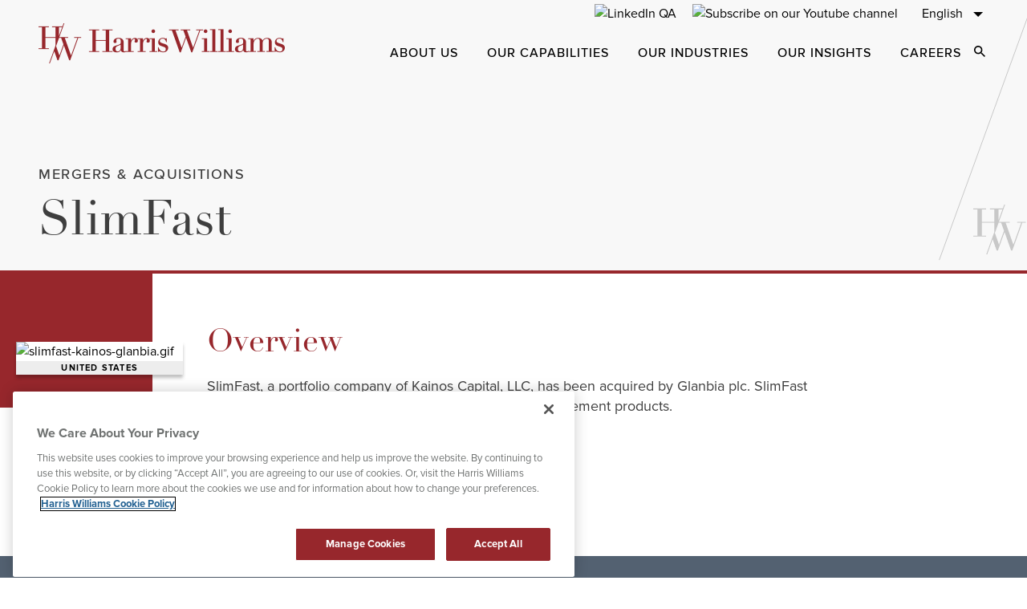

--- FILE ---
content_type: text/html; charset=utf-8
request_url: https://www.harriswilliams.com/transactions/slimfast
body_size: 11104
content:
<!DOCTYPE html><html lang="en-US"><head><meta charSet="utf-8"/><meta name="viewport" content="width=device-width"/><meta name="robots" content="index, follow"/><meta name="description"/><meta/><meta name="og:image" content=""/><meta/><meta content="website"/><meta name="twitter:card" content="summary_large_image"/><meta name="twitter:image" content=""/><meta name="twitter:creator" content=""/><meta name="twitter:title"/><meta name="twitter:description"/><title>SlimFast</title><meta property="og:title" content="SlimFast"/><meta property="twitter:title" content="SlimFast"/><meta property="og:description" content="We are a global investment bank specializing in M&amp;A advisory services. Clients worldwide rely on us to help unlock value in their business and turn ambitious goals into reality."/><meta property="twitter:description" content="We are a global investment bank specializing in M&amp;A advisory services. Clients worldwide rely on us to help unlock value in their business and turn ambitious goals into reality."/><meta property="og:type" content="article"/><meta property="og:url" content="https://www.harriswilliams.com/transactions/slimfast"/><meta property="og:image" content="https://images.ctfassets.net/xpbu77rkft4z/1MVigkfwwBPvXQz2n4Se9H/d2e72fc858356ca4ec65ca41ac706e68/slimfast-kainos-glanbia_0.gif?h=500"/><meta property="twitter:image" content="https://images.ctfassets.net/xpbu77rkft4z/1MVigkfwwBPvXQz2n4Se9H/d2e72fc858356ca4ec65ca41ac706e68/slimfast-kainos-glanbia_0.gif?h=500"/><meta property="twitter:card" content="summary"/><meta name="next-head-count" content="23"/><link rel="shortcut icon" href="/favicon-v2.ico"/><link rel="preload" href="/_next/static/css/6c724a86b787eb12.css" as="style"/><link rel="stylesheet" href="/_next/static/css/6c724a86b787eb12.css" data-n-g=""/><link rel="preload" href="/_next/static/css/bca5ef303b452bcb.css" as="style"/><link rel="stylesheet" href="/_next/static/css/bca5ef303b452bcb.css" data-n-p=""/><noscript data-n-css=""></noscript><script defer="" nomodule="" src="/_next/static/chunks/polyfills-c67a75d1b6f99dc8.js"></script><script src="/_next/static/chunks/webpack-351269418068d3fa.js" defer=""></script><script src="/_next/static/chunks/framework-4ed89e9640adfb9e.js" defer=""></script><script src="/_next/static/chunks/main-710e9defde8e46b8.js" defer=""></script><script src="/_next/static/chunks/pages/_app-0841e329a664d579.js" defer=""></script><script src="/_next/static/chunks/29107295-4a69275373f23f88.js" defer=""></script><script src="/_next/static/chunks/fec483df-64130a439708949a.js" defer=""></script><script src="/_next/static/chunks/f83076dd-da9125fb809861e2.js" defer=""></script><script src="/_next/static/chunks/3476-3a198649d9752607.js" defer=""></script><script src="/_next/static/chunks/2167-86f26535942c2cb9.js" defer=""></script><script src="/_next/static/chunks/7283-2bb7ad1132af5130.js" defer=""></script><script src="/_next/static/chunks/6160-e877a623c422c10a.js" defer=""></script><script src="/_next/static/chunks/60-9028dbaf1df1c384.js" defer=""></script><script src="/_next/static/chunks/7267-799eda4e06a39cd3.js" defer=""></script><script src="/_next/static/chunks/8128-4e706f9fe4622cab.js" defer=""></script><script src="/_next/static/chunks/1358-de647777d9b3f627.js" defer=""></script><script src="/_next/static/chunks/3183-5de3b7528c49d053.js" defer=""></script><script src="/_next/static/chunks/4237-eafea483b5755c84.js" defer=""></script><script src="/_next/static/chunks/4913-e2b799c1a6092a1d.js" defer=""></script><script src="/_next/static/chunks/4148-7a6d50b332f08100.js" defer=""></script><script src="/_next/static/chunks/9199-cd81b23911c48614.js" defer=""></script><script src="/_next/static/chunks/1017-abb42b2e4f1f381c.js" defer=""></script><script src="/_next/static/chunks/9437-5c20c46735e2413d.js" defer=""></script><script src="/_next/static/chunks/9749-c4bcf8d0cf52021b.js" defer=""></script><script src="/_next/static/chunks/2558-bf320160065532bb.js" defer=""></script><script src="/_next/static/chunks/1018-e57eab06b50fd373.js" defer=""></script><script src="/_next/static/chunks/251-d574b429a4374eb6.js" defer=""></script><script src="/_next/static/chunks/3232-7e4051e8467be213.js" defer=""></script><script src="/_next/static/chunks/pages/transactions/%5Bslug%5D-97300a0ec5467864.js" defer=""></script><script src="/_next/static/-fjfjtz5thKehWkNL8mhO/_buildManifest.js" defer=""></script><script src="/_next/static/-fjfjtz5thKehWkNL8mhO/_ssgManifest.js" defer=""></script></head><body><noscript><iframe title="gtm" src="https://www.googletagmanager.com/ns.html?id=GTM-T74DL4L" height="0" width="0" style="display:none;visibility:hidden"></iframe></noscript><a href="#main-content" class="skip-link"><span> </span>Skip to Main Content</a><div id="__next"><header id="site-header"><div><div class="
    w-full
    transform
    transition-[transform,background]
    duration-200
    ease-in-out
    z-[50]
    min-h-[62px]
    smalldesktop:min-h-[105px]
    smalldesktop:max-h-[105px]
   absolute" id="nav-bar"><div class="
    hidden
    px-10
    justify-end
    smalldesktop:flex
    smalldesktop:items-center
    print:hidden
  "><div class="
    w-max
  "><div class="
    w-max
    justify-end
    text-center
    px-5
    smalldesktop:flex
    smalldesktop:items-center
    smalldesktop:px-0
    smalldesktop:pt-[5px]
  "><ul class="
    flex
    items-center
    flex-wrap
  "><li class=""><a class="underline" href="/contact-us"><span class="">  </span></a></li><li class=""><a class="underline" target="_blank" rel="noopener noreferrer" href="https://www.linkedin.com/company/harris-williams/"><picture><img class="w-full 
    h-full
    opacity-50
    smalldesktop:opacity-100
  " src="https://images.ctfassets.net/xpbu77rkft4z/49wGu7jK4I3H1CHNqlXYdd/d3937a09aa6102e3cf7bd8642e29a3f5/Group_547.png?fm=avif" alt="LinkedIn QA"></picture><span class=""></span></a></li><li class=""><a class="underline" target="_blank" rel="noopener noreferrer" href="https://www.youtube.com/channel/UCo-NtGn0Ge4cEZYkAxqSogg"><picture><img class="w-full 
    h-full
    opacity-50
    smalldesktop:opacity-100
  " src="https://images.ctfassets.net/xpbu77rkft4z/Dngdc2mIIjyTYmK9BdCiy/c3dac3df3c829ad6c2169ea5afe10a0b/youtube-icon.png?fm=avif" alt="Subscribe on our Youtube channel"></picture><span class=""></span></a></li></ul></div></div><div class="
    mt-11
    mb-16
    w-full
    px-5
    md:pr-[35px]
    md:pl-[20px]
    smalldesktop:pr-0
    smalldesktop:pl-0
    smalldesktop:my-0
    smalldesktop:ml-[20px]
    smalldesktop:w-auto
  "><div class="
    relative
    z-2
    mt-1
    smalldesktop:mt-0
    smalldesktop:w-max
  "><button type="button" class="
    relative
    min-w-
    border
    border-primaryGray
    w-full
    pt-[15px]
    pb-[16px]
    px-5
    pr-10
    mt-2
    text-left
    text-[20px]
    leading-[20px]
    smalldesktop:text-[16px]
    smalldesktop:text-right
    smalldesktop:leading-[19px]
    smalldesktop:border-0
    smalldesktop:pr-4
    smalldesktop:pl-0
    font-light
    smalldesktop:font-medium
    smalldesktop:pr-[40px]
    smalldesktop:py-0
  " aria-label="English" aria-expanded="false" aria-controls="language-picker-dropdown"><span class="
    block
    truncate
    text-black
    text-[20px]
    smalldesktop:text-[16px]
    font-normal
    capitalize
  ">English</span><span class="
    pointer-events-none
    absolute
    inset-y-0
    right-0
    flex
    max-w-[36px]
    items-center
    pr-6
    smalldesktop:pr-0
    smalldesktop:right-[15px]
  " aria-hidden="true"><span class="inline-flex max-w-[12px] transition-transform"><svg class="h-full w-full" fill="inherit" aria-hidden="true" role="img" xmlns="http://www.w3.org/2000/svg" viewBox="0 0 12 6" xmlns:xlink="http://www.w3.org/1999/xlink"><path d="M0 0L6 6L12 0H0Z"></path></svg></span></span></button><ul id="language-picker-dropdown" class="
    absolute
    top-[60px]
    smalldesktop:top-[29.5px]
    right-0
    w-full
    smalldesktop:w-[168px]
    h-auto
    pt-[14px]
    pb-[10px]
    smalldesktop:pt-[20px]
    smalldesktop:pb-[12px]
    bg-white
    shadow-lg
    transition-all
    border
    border-solid
    border-[#8E9089]
    border-box
    smalldesktop:border-0
    smalldesktop:mt-[-2px]
   
    opacity-0
    pointer-events-none
    z-1
  " role="listbox" tabindex="-1" aria-label="Language Selection" aria-hidden="true"></ul></div></div></div><div class="relative"><div><div class="
    mx-auto
    px-5
    md:px-8
    smalldesktop:px-10
   block"><div class="nav-bar 
    flex
    justify-between
    items-center
    pt-5
    pb-5
    pl-0
    pr-5
    md:space-x-10
    md:pr-8
    smalldesktop:justify-start
    smalldesktop:mt-1
    smalldesktop:px-2
    smalldesktop:pt-0
  "><div class="
    flex
    justify-start
    self-end
    relative
    h-[26px]
    md:h-[33px]
    smalldesktop:h-[36.5px]
    lg:h-[50px]
    md:w-50
    smalldesktop:flex-1 w-40
    smalldesktop:relative
    smalldesktop:bottom-1
    smalldesktop:w-[307px]
    print:w-[307px]
  "><a class="
      
    block
    w-full
    h-full
    absolute
    top-0
    left-0
    smalldesktop:max-w-[307px]
    opacity-100
    transition-opacity
  
      
    " target="_self" href="/"><picture><img class="w-full " src="/hw-brand-red.png?fm=avif" alt="Harris Williams"></picture></a><a class="
        
    block
    w-full
    h-full
    absolute
    top-0
    left-0
    smalldesktop:max-w-[307px]
    opacity-100
    transition-opacity
  
        
    !opacity-0
    pointer-events-none
  
      " target="_self" aria-hidden="true" tabindex="-1" href="/"><picture><img class="w-full " src="/hw-brand-white.png?fm=avif" alt="Harris Williams"></picture></a></div><div class="
    -my-2
    flex
    smalldesktop:hidden
    print:hidden
  "><div class="
    inset-0
    flex
    items-center
    justify-center
  "><button type="button" class="
    flex
    mr-5
    p-1
    max-w-[24px]
    text-sm
    font-medium
    text-inherit
    hover:bg-opacity-30
    focus:outline-none
    focus:ring-2
    focus:ring-inset
    focus:ring-indigo-500
    smalldesktop:mr-0
  "><span class="sr-only">Open Search dialog</span><span class="inline-flex 
    smalldesktop:w-[14px]
    smalldesktop:h-[14px]
    w-[17px]
    h-[17px]
   fill-black"><svg class="h-full w-full" fill="inherit" aria-hidden="true" role="img" xmlns="http://www.w3.org/2000/svg" viewBox="0 0 26 26" xmlns:xlink="http://www.w3.org/1999/xlink"><path d="M18.582 16.3522H17.4077L16.9914 15.9508C18.4483 14.2561 19.3253 12.056 19.3253 9.66266C19.3253 4.3259 14.9994 0 9.66266 0C4.3259 0 0 4.3259 0 9.66266C0 14.9994 4.3259 19.3253 9.66266 19.3253C12.056 19.3253 14.2561 18.4483 15.9508 16.9914L16.3522 17.4077V18.582L23.785 26L26 23.785L18.582 16.3522ZM9.66266 16.3522C5.96112 16.3522 2.97313 13.3642 2.97313 9.66266C2.97313 5.96112 5.96112 2.97313 9.66266 2.97313C13.3642 2.97313 16.3522 5.96112 16.3522 9.66266C16.3522 13.3642 13.3642 16.3522 9.66266 16.3522Z"></path></svg></span></button></div><button class="
    text-gray-400
    hover:text-gray-500
    hover:bg-gray-100
    focus:ring-indigo-500
    -mr-[20px]
    md:-mr-8
    inline-flex
    items-center
    justify-center
    focus:outline-none
    focus:ring-2
    focus:ring-inset
    max-w-[24px]
  " id="headlessui-popover-button-:Rcm:" type="button" aria-expanded="false"><span class="sr-only">navigation</span><span class="inline-flex fill-black w-[18px]"><svg class="h-full w-full" fill="inherit" aria-hidden="true" role="img" xmlns="http://www.w3.org/2000/svg" viewBox="0 0 18 12" xmlns:xlink="http://www.w3.org/1999/xlink"><path d="M0 12H18V10H0V12ZM0 7H18V5H0V7ZM0 0V2H18V0H0Z"></path></svg></span></button></div><div class="
    md:flex-0-1
    hidden
    items-center
    justify-end
    smalldesktop:mt-3
    smalldesktop:flex
    xl:mt-3
    print:hidden
  "><nav class="
    flex
  "><div><a class="
    mt-1
    py-1
    px-3
    flex
    items-center
    rounded-md
    hover:bg-gray-50
    uppercase
  " href="/about-us"><span class="
    ml-3
    text-base
    lg:text-base
    smalldesktop:text-sm
    font-medium
    tracking-[1px]
    hover:underline
    hover:underline-offset-4
    hover:decoration-primaryRed
    hover:decoration-2
    leading-[19px]
  ">About Us</span></a></div><div><a class="
    mt-1
    py-1
    px-3
    flex
    items-center
    rounded-md
    hover:bg-gray-50
    uppercase
  " href="/our-capabilities"><span class="
    ml-3
    text-base
    lg:text-base
    smalldesktop:text-sm
    font-medium
    tracking-[1px]
    hover:underline
    hover:underline-offset-4
    hover:decoration-primaryRed
    hover:decoration-2
    leading-[19px]
  ">Our Capabilities</span></a></div><div><a class="
    mt-1
    py-1
    px-3
    flex
    items-center
    rounded-md
    hover:bg-gray-50
    uppercase
  " href="/our-industries"><span class="
    ml-3
    text-base
    lg:text-base
    smalldesktop:text-sm
    font-medium
    tracking-[1px]
    hover:underline
    hover:underline-offset-4
    hover:decoration-primaryRed
    hover:decoration-2
    leading-[19px]
  ">Our Industries</span></a></div><div><a class="
    mt-1
    py-1
    px-3
    flex
    items-center
    rounded-md
    hover:bg-gray-50
    uppercase
  " href="/our-insights"><span class="
    ml-3
    text-base
    lg:text-base
    smalldesktop:text-sm
    font-medium
    tracking-[1px]
    hover:underline
    hover:underline-offset-4
    hover:decoration-primaryRed
    hover:decoration-2
    leading-[19px]
  ">Our Insights</span></a></div><div><a class="
    mt-1
    py-1
    px-3
    flex
    items-center
    rounded-md
    hover:bg-gray-50
    uppercase
  " href="/careers"><span class="
    ml-3
    text-base
    lg:text-base
    smalldesktop:text-sm
    font-medium
    tracking-[1px]
    hover:underline
    hover:underline-offset-4
    hover:decoration-primaryRed
    hover:decoration-2
    leading-[19px]
  ">Careers</span></a></div></nav><div class="
    inset-0
    flex
    items-center
    justify-center
  "><button type="button" class="
    flex
    mr-5
    p-1
    max-w-[24px]
    text-sm
    font-medium
    text-inherit
    hover:bg-opacity-30
    focus:outline-none
    focus:ring-2
    focus:ring-inset
    focus:ring-indigo-500
    smalldesktop:mr-0
  "><span class="sr-only">Open Search dialog</span><span class="inline-flex 
    smalldesktop:w-[14px]
    smalldesktop:h-[14px]
    w-[17px]
    h-[17px]
   fill-black"><svg class="h-full w-full" fill="inherit" aria-hidden="true" role="img" xmlns="http://www.w3.org/2000/svg" viewBox="0 0 26 26" xmlns:xlink="http://www.w3.org/1999/xlink"><path d="M18.582 16.3522H17.4077L16.9914 15.9508C18.4483 14.2561 19.3253 12.056 19.3253 9.66266C19.3253 4.3259 14.9994 0 9.66266 0C4.3259 0 0 4.3259 0 9.66266C0 14.9994 4.3259 19.3253 9.66266 19.3253C12.056 19.3253 14.2561 18.4483 15.9508 16.9914L16.3522 17.4077V18.582L23.785 26L26 23.785L18.582 16.3522ZM9.66266 16.3522C5.96112 16.3522 2.97313 13.3642 2.97313 9.66266C2.97313 5.96112 5.96112 2.97313 9.66266 2.97313C13.3642 2.97313 16.3522 5.96112 16.3522 9.66266C16.3522 13.3642 13.3642 16.3522 9.66266 16.3522Z"></path></svg></span></button></div></div></div></div></div></div></div></div></header><main id="main-content" tabindex="-1"><div><div class="
    relative
    h-full
    print:h-auto
  "><div class="
    w-full
    absolute
    h-full
    left-[50%]
    translate-x-[-50%]
    -z-1
   
    bg-lightGrey
  " style="opacity:.7"></div><div class="
    w-full
    h-full
    absolute
    overflow-hidden
  " aria-hidden="true"><svg width="79" height="222" viewBox="0 0 79 222" fill="none" class="
    md:hidden
    absolute
    bottom-[15px]
    right-2
    scale-[1.7]
    origin-bottom-left
  "><line y1="-0.5" x2="234.449" y2="-0.5" transform="matrix(-0.332696 0.943034 -0.936175 -0.351535 78 0)" stroke="#C8C8C8"></line><path d="M30.4401 208.129L27.9473 215.11L25.8869 209.251L27.7439 204.096H29.0072L30.4401 208.129ZM27.6675 202.965V197.424H29.6601L27.6675 202.965ZM37.0706 204.096H39.1056L35.1545 215.11L31.2796 204.096H33.3484V203.625H27.905L30.9658 195.128L31.0167 195H30.5334L29.8297 196.953H23.3857V197.424H25.5393V203.625H19.2819V197.424H21.4355V196.953H15V197.424H17.1536V210.605H15V211.076H21.4355V210.605H19.2819V204.096H25.5393V208.883L21.5881 219.872L21.5373 220H22.0206L24.7508 212.42L26.7179 217.979L26.7433 218.047H27.4047L30.7284 208.797L33.9843 217.987L34.0098 218.056H34.6287L39.6482 204.104H41.4203V203.633H37.0792V204.096H37.0706Z" fill="#C8C8C8"></path></svg><svg width="113" height="348" viewBox="0 0 113 348" fill="none" class="
    hidden
    md:block
    smalldesktop:hidden
    absolute
    bottom-[19px]
    right-1
  "><g clip-path="url(#clip0_313_13)"><line x1="142.47" y1="-42.8291" x2="0.469859" y2="347.484" stroke="#C8C8C8"></line><path d="M81.3143 310.561L75.1285 327.872L70.0157 313.344L74.6236 300.557H77.7587L81.3143 310.561ZM74.4342 297.753V284.011H79.3788L74.4342 297.753ZM97.7679 300.557H102.818L93.0129 327.872L83.3975 300.557H88.5312V299.389H75.0234L82.619 278.319L82.7451 278H81.5458L79.7996 282.843H63.8089V284.011H69.1531V299.389H53.6254V284.011H58.9696V282.843H43V284.011H48.3442V316.7H43V317.868H58.9696V316.7H53.6254V300.557H69.1531V312.43L59.3483 339.681L59.2221 340H60.4214L67.1963 321.203L72.0776 334.987L72.1409 335.157H73.782L82.0297 312.218L90.1092 335.009L90.1725 335.178H91.7083L104.164 300.578H108.562V299.41H97.7891V300.557H97.7679Z" fill="#C8C8C8"></path></g><defs><clipPath id="clip0_313_13"><rect width="113" height="347.31" fill="white"></rect></clipPath></defs></svg><svg width="116" height="375" viewBox="0 0 116 375" fill="none" class="
    hidden
    smalldesktop:block
    xl:hidden
    absolute
    bottom-3
    right-[-6px]
  "><g clip-path="url(#clip0_314_19)"><line x1="142.47" y1="-15.8291" x2="0.469859" y2="374.484" stroke="#C8C8C8"></line><path d="M81.3143 337.561L75.1285 354.872L70.0157 340.344L74.6236 327.557H77.7587L81.3143 337.561ZM74.4342 324.753V311.011H79.3788L74.4342 324.753ZM97.7679 327.557H102.818L93.0129 354.872L83.3975 327.557H88.5312V326.389H75.0234L82.619 305.319L82.7451 305H81.5458L79.7996 309.843H63.8089V311.011H69.1531V326.389H53.6254V311.011H58.9696V309.843H43V311.011H48.3442V343.7H43V344.868H58.9696V343.7H53.6254V327.557H69.1531V339.43L59.3483 366.681L59.2221 367H60.4214L67.1963 348.203L72.0776 361.987L72.1409 362.157H73.782L82.0297 339.218L90.1092 362.009L90.1725 362.178H91.7083L104.164 327.578H108.562V326.41H97.7891V327.557H97.7679Z" fill="#C8C8C8"></path></g><defs><clipPath id="clip0_314_19"><rect width="116" height="374.31" fill="white"></rect></clipPath></defs></svg><svg width="143" height="391" viewBox="0 0 143 391" fill="none" class="
    hidden
    xl:block
    absolute
    bottom-3
    right-[-34px]
  "><line x1="142.47" y1="0.170944" x2="0.469859" y2="390.484" stroke="#C8C8C8"></line><path d="M81.3143 353.561L75.1285 370.872L70.0157 356.344L74.6236 343.557H77.7587L81.3143 353.561ZM74.4342 340.753V327.011H79.3788L74.4342 340.753ZM97.7679 343.557H102.818L93.0129 370.872L83.3975 343.557H88.5312V342.389H75.0234L82.619 321.319L82.7451 321H81.5458L79.7996 325.843H63.8089V327.011H69.1531V342.389H53.6254V327.011H58.9696V325.843H43V327.011H48.3442V359.7H43V360.868H58.9696V359.7H53.6254V343.557H69.1531V355.43L59.3483 382.681L59.2221 383H60.4214L67.1963 364.203L72.0776 377.987L72.1409 378.157H73.782L82.0297 355.218L90.1092 378.009L90.1725 378.178H91.7083L104.164 343.578H108.562V342.41H97.7891V343.557H97.7679Z" fill="#C8C8C8"></path></svg></div><div class="
    grid
    gap-x-3.75
    md:gap-x-5
    smalldesktop:gap-x-7.5
    grid-cols-6
    md:grid-cols-9
    smalldesktop:grid-cols-12
    pt-[103px]
    px-5
    md:pt-[154px]
    md:px-8
    smalldesktop:pt-[207px]
    smalldesktop:px-12
    xl:pt-[207px]
    print:!pt-[130px]
    print:!pb-[80px]
   
    pb-[24px]
    smalldesktop:pb-[35px]
  "><p class="
    text-[18px]
    leading-[1.375]
    tracking-[1.5px]
    md:font-medium
    uppercase
   
    col-start-1
    col-span-6
    md:col-start-1
    md:col-span-8
    smalldesktop:col-start-1
    smalldesktop:col-span-10
    z-1
    sm:text-[14px]
    leading-[17px]
    md:text-[18px]
    md:leading-[18px]
    smalldesktop:leading-[22px]
   
    text-gray
  ">Mergers &amp; Acquisitions</p></div></div><div class="
    relative
    bg-primaryRed
    w-full
    h-[4px]
    mx-auto
  "></div><div id="static-bio"><section class="elements:module-wrapper 
    relative
    overflow-hidden
    mb-12.5
    lg:mb-[70px]
    print:!mb-0
    print:pb-7.5
   
    relative
    mod-transaction-overview
  "></section></div><div class="hidden"><div class="
    col-span-full
    pt-[50px]
    lg:pt-[70px]
  "></div></div></div></main><footer id="site-footer" aria-label="Site Footer" class="
    bg-secondaryGray
    text-white
    w-full
    pt-[43px]
    px-5
    md:pt-[41px]
    md:px-[38px]
    xl:px-[60px]
    lg:pt-[65px]
    lg:px-[41px]
    lg:pb-5
    md:pb-10
    pb-[37px]
  " style="background-color:#536171;color:#ffffff"><div><picture><img class="w-full 
    mx-auto
    w-[147px]
    h-[64px]
    md:w-[203px]
    md:h-[89px]
  " src="/hw-logo-with-text.png?fm=avif" alt="Harris Williams Logo"></picture></div><div><ul class="
    flex
    font-normal
    flex-col
    lg:flex-row
    lg:justify-center
    text-xl
    lg:text-[22px]
    items-center
    lg:mt-[83px]
    md:mt-[70px]
    mt-[50px]
  "><li class="
    flex
    items-center
    linkSlantedLine
    lg:mb-0
    mb-[22px]
    font-light
    hover:underline
  "><a class="hover:underline focus:underline" href="/about-us"><span>About Us</span></a><div class="
    slantedLine
    bg-slantedLightGrayLine
    h-14
    lg:mx-[46px]
    hidden
    lg:block
  "></div></li><li class="
    flex
    items-center
    linkSlantedLine
    lg:mb-0
    mb-[22px]
    font-light
    hover:underline
  "><a class="hover:underline focus:underline" href="/our-capabilities"><span>Our Capabilities</span></a><div class="
    slantedLine
    bg-slantedLightGrayLine
    h-14
    lg:mx-[46px]
    hidden
    lg:block
  "></div></li><li class="
    flex
    items-center
    linkSlantedLine
    lg:mb-0
    mb-[22px]
    font-light
    hover:underline
  "><a class="hover:underline focus:underline" href="/our-industries"><span>Our Industries</span></a><div class="
    slantedLine
    bg-slantedLightGrayLine
    h-14
    lg:mx-[46px]
    hidden
    lg:block
  "></div></li><li class="
    flex
    items-center
    linkSlantedLine
    lg:mb-0
    mb-[22px]
    font-light
    hover:underline
  "><a class="hover:underline focus:underline" href="/our-insights"><span>Our Insights</span></a><div class="
    slantedLine
    bg-slantedLightGrayLine
    h-14
    lg:mx-[46px]
    hidden
    lg:block
  "></div></li><li class="
    flex
    items-center
    linkSlantedLine
    lg:mb-0
    mb-[22px]
    font-light
    hover:underline
  "><a class="hover:underline focus:underline" href="/careers"><span>Careers</span></a><div class="
    slantedLine
    bg-slantedLightGrayLine
    h-14
    lg:mx-[46px]
    hidden
    lg:block
  "></div></li><li class="
    flex
    items-center
    linkSlantedLine
    lg:mb-0
    mb-[22px]
    font-light
    hover:underline
  "><a class="hover:underline focus:underline" href="/contact-us"><span>  </span></a><div class="
    slantedLine
    bg-slantedLightGrayLine
    h-14
    lg:mx-[46px]
    hidden
    lg:block
  "></div></li></ul></div><div><p class="
    flex
    justify-center
    lg:mt-[82px]
    md:mt-[29px]
    mt-[25px]
    text-white
    text-[16px]
    lg:text-[15px]
  ">Connect With Us</p><div class="
    flex
    justify-center
    lg:mt-[26px]
    md:mt-5
    mt-7
  "><a class="
    mr-[39px]
    w-10
    h-10
    last:mr-0
    rounded-full
    bg-primaryLightGray
    flex
    items-center
    justify-center
  " target="_blank" rel="noopener noreferrer" href="https://www.linkedin.com/company/harris-williams/"><picture><img class="w-full " src="https://images.ctfassets.net/xpbu77rkft4z/49wGu7jK4I3H1CHNqlXYdd/d3937a09aa6102e3cf7bd8642e29a3f5/Group_547.png?fm=avif" alt="LinkedIn QA"></picture></a><a class="
    mr-[39px]
    w-10
    h-10
    last:mr-0
    rounded-full
    bg-primaryLightGray
    flex
    items-center
    justify-center
  " target="_blank" rel="noopener noreferrer" href="https://www.youtube.com/channel/UCo-NtGn0Ge4cEZYkAxqSogg"><picture><img class="w-full " src="https://images.ctfassets.net/xpbu77rkft4z/Dngdc2mIIjyTYmK9BdCiy/c3dac3df3c829ad6c2169ea5afe10a0b/youtube-icon.png?fm=avif" alt="Subscribe on our Youtube channel"></picture></a></div></div></footer><div class="pdf-contents-footer"></div>
<script defer="" type="text/javascript" src="https://cdn.cookielaw.org/consent/6115e3d9-c910-4f50-a5ce-5ca2636d1edb/OtAutoBlock.js"></script>
<script defer="" src="https://cdn.cookielaw.org/scripttemplates/otSDKStub.js" data-document-language="true" type="text/javascript" charset="UTF-8" data-domain-script="6115e3d9-c910-4f50-a5ce-5ca2636d1edb"></script>
<script defer="" type="text/javascript">
function OptanonWrapper() { }
</script>
<div id="ot-sdk-cookie-policy" style="display:none"></div></div><script id="__NEXT_DATA__" type="application/json">{"props":{"pageProps":{"data":{"transactionData":{"sys":{"id":"rG2XmfgjG9klEEKkA4vwm","__typename":"Sys"},"__typename":"ContentTransaction","articlesCollection":{"items":[],"__typename":"ContentTransactionArticlesCollection"},"relatedTransactionsCollection":{"items":[],"__typename":"ContentTransactionRelatedTransactionsCollection"},"openGraphMetaTagCollection":{"items":[],"__typename":"ContentTransactionOpenGraphMetaTagCollection"},"slug":"slimfast","entryTitle":"SlimFast","metaTitle":null,"metaDescription":null,"keywords":null,"noIndexNoFollow":null,"showPrintPdfButton":null,"showShareButton":null,"layout":"Shifted-with-Sidenav","transactionOverviewHeadline":null,"hasTransactionOverviewBackground":false,"date":"2018-11-19T00:00:00.000Z","articlesHeadline":null,"relatedTransactionsHeadline":null,"showOverviewEyebrow":true,"transactionStatus":true,"region":{"__typename":"TaxonomyCountry","flag":null,"name":"United States"},"overviewDescription":{"json":{"data":{},"content":[{"data":{},"content":[{"data":{},"marks":[],"value":"SlimFast, a portfolio company of Kainos Capital, LLC, has been acquired by Glanbia plc. SlimFast is a leading brand of weight management and meal replacement products. ","nodeType":"text"}],"nodeType":"paragraph"}],"nodeType":"document"},"__typename":"ContentTransactionOverviewDescription","links":{"__typename":"ContentTransactionOverviewDescriptionLinks","entries":{"__typename":"ContentTransactionOverviewDescriptionEntries","hyperlink":[],"block":[]}}},"transactionTypeCollection":{"__typename":"ContentTransactionTransactionTypeCollection","items":[{"__typename":"TaxonomyTransactionType","name":"Mergers \u0026 Acquisitions"}]},"industryGroupCollection":{"__typename":"ContentTransactionIndustryGroupCollection","items":[{"sys":{"id":"2ugx8xGgTGwqy96OT4tXNc","__typename":"Sys"},"__typename":"ContentIndustryGroup","slug":"consumer","entryTitle":"Consumer"},{"sys":{"id":"1Gsaf1xiVRPhKNC5sd5Nkc","__typename":"Sys"},"__typename":"ContentIndustryGroup","slug":"business-services","entryTitle":"Business Services"}]},"tombstone":{"__typename":"Asset","url":"https://images.ctfassets.net/xpbu77rkft4z/1MVigkfwwBPvXQz2n4Se9H/d2e72fc858356ca4ec65ca41ac706e68/slimfast-kainos-glanbia_0.gif","contentType":"image/gif","fileName":"slimfast-kainos-glanbia_0.gif","title":"slimfast-kainos-glanbia.gif","description":null},"openContainerCollection":{"items":[],"__typename":"ContentTransactionOpenContainerCollection"},"showDetailEyebrow":{"__typename":"SubcontentShowDetailEyebrow","entryTitle":"Default Disabled Date and Region","showEyebrowTransactionType":true,"showEyebrowDay":false,"showEyebrowMonth":false,"showEyebrowYear":false,"showEyebrowRegion":false},"featuredArticles":[],"featuredTransactions":[],"globalText":{"__typename":"GlobalText","learnMore":"Learn More","viewAll":"View All","connectWithUs":"Connect With Us"}},"openContainerData":[],"openContainersContentTypes":[],"navigationData":{"globalNavigationCollection":{"__typename":"GlobalNavigationCollection","items":[{"__typename":"GlobalNavigation","sys":{"id":"3E63p1eqMEPdn5ofxZonU2","__typename":"Sys"},"navigationColor":"#536171","textColor":"#ffffff","automatedTranslationNotification":"This page has been translated using machine translation.","socialMediaLinksCollection":{"__typename":"GlobalNavigationSocialMediaLinksCollection","items":[{"sys":{"id":"1jfyqukLADPKAj6JljgLrD","__typename":"Sys"},"__typename":"FieldLink","icon":null,"ctaTitle":"  ","linkType":"Internal","link":"/contact-us","openInNewTab":false,"referenceLink":{"__typename":"PageGeneric","slug":"contact-us"}},{"sys":{"id":"zHQJaw7aEvgS1gl0JcgBA","__typename":"Sys"},"__typename":"FieldLink","referenceLink":null,"ctaTitle":null,"linkType":"External","link":"https://www.linkedin.com/company/harris-williams/","openInNewTab":true,"icon":{"__typename":"Asset","url":"https://images.ctfassets.net/xpbu77rkft4z/49wGu7jK4I3H1CHNqlXYdd/d3937a09aa6102e3cf7bd8642e29a3f5/Group_547.png","title":"LinkedIn QA","description":null}},{"sys":{"id":"6aJPYTuip0ZISwrdJvknwW","__typename":"Sys"},"__typename":"FieldLink","referenceLink":null,"ctaTitle":null,"linkType":"External","link":"https://www.youtube.com/channel/UCo-NtGn0Ge4cEZYkAxqSogg","openInNewTab":true,"icon":{"__typename":"Asset","url":"https://images.ctfassets.net/xpbu77rkft4z/Dngdc2mIIjyTYmK9BdCiy/c3dac3df3c829ad6c2169ea5afe10a0b/youtube-icon.png","title":"Youtube","description":"Subscribe on our Youtube channel"}}]},"menuItemsCollection":{"__typename":"GlobalNavigationMenuItemsCollection","items":[{"__typename":"SubcomponentNavigationItem","optionalCalloutLinksCollection":{"items":[],"__typename":"SubcomponentNavigationItemOptionalCalloutLinksCollection"},"featuredArticlesCollection":{"items":[],"__typename":"SubcomponentNavigationItemFeaturedArticlesCollection"},"sectionTitle":"About Us","sectionDescription":"We are a global investment bank specializing in M\u0026A and private capital advisory services. Clients worldwide rely on us to help unlock value in their business and turn ambitious goals into reality.","sectionLink":{"sys":{"id":"5rRMyXlP5o2dmgDzJg0JHM","__typename":"Sys"},"__typename":"FieldLink","icon":null,"ctaTitle":"Learn More","linkType":"Internal","link":"/about-us","openInNewTab":false,"referenceLink":{"__typename":"PageGeneric","slug":"about-us"}},"secondaryMenuItemsCollection":{"__typename":"SubcomponentNavigationItemSecondaryMenuItemsCollection","items":[{"sys":{"id":"4u4mfnX5pytpQEeTOit6z8","__typename":"Sys"},"__typename":"FieldLink","icon":null,"ctaTitle":"Our Firm","linkType":"Internal","link":null,"openInNewTab":false,"referenceLink":{"__typename":"PageGeneric","slug":"about-us"}},{"sys":{"id":"4TxBCxGWTFlK4fWJO19BWW","__typename":"Sys"},"__typename":"FieldLink","icon":null,"ctaTitle":"Our People","linkType":"Internal","link":null,"openInNewTab":false,"referenceLink":{"__typename":"PageGeneric","slug":"our-people"}},{"sys":{"id":"1hYa8o2lhxAqpjgIqe93PY","__typename":"Sys"},"__typename":"FieldLink","icon":null,"ctaTitle":"Our Culture","linkType":"Internal","link":null,"openInNewTab":false,"referenceLink":{"__typename":"PageGeneric","slug":"our-culture"}},{"sys":{"id":"2vJxbh21FXQ3il4f6z4tx1","__typename":"Sys"},"__typename":"FieldLink","icon":null,"referenceLink":null,"ctaTitle":"Our Global Presence","linkType":"Internal","link":"/about-us#our-global-presence","openInNewTab":false},{"sys":{"id":"ALThGKEh5lJnmJMimVsTT","__typename":"Sys"},"__typename":"FieldLink","icon":null,"referenceLink":null,"ctaTitle":"Press \u0026 Firm News","linkType":"Internal","link":"/press-and-news","openInNewTab":false}]}},{"__typename":"SubcomponentNavigationItem","optionalCalloutLinksCollection":{"items":[],"__typename":"SubcomponentNavigationItemOptionalCalloutLinksCollection"},"featuredArticlesCollection":{"items":[],"__typename":"SubcomponentNavigationItemFeaturedArticlesCollection"},"sectionTitle":"Our Capabilities","sectionDescription":"We are a global investment bank specializing in M\u0026A and private capital advisory services. Clients worldwide rely on us to help unlock value in their business and turn ambitious goals into reality.","secondaryMenuItemsCollection":{"__typename":"SubcomponentNavigationItemSecondaryMenuItemsCollection","items":[{"sys":{"id":"1NmaQaE1y0P5ZWtnhJyAbV","__typename":"Sys"},"__typename":"FieldLink","icon":null,"referenceLink":null,"ctaTitle":"Mergers and Acquisitions","linkType":"Internal","link":"/our-capabilities/mergers-and-acquisitions","openInNewTab":false},{"sys":{"id":"5nnzTd7BVFyEi6Zf7WjNjF","__typename":"Sys"},"__typename":"FieldLink","icon":null,"referenceLink":null,"ctaTitle":"Private Capital Solutions","linkType":"Internal","link":"/our-capabilities/private-capital-solutions","openInNewTab":false},{"sys":{"id":"FSlKVyHluy56RmuvlINYg","__typename":"Sys"},"__typename":"FieldLink","icon":null,"referenceLink":null,"ctaTitle":"Primary Fund Placement","linkType":"Internal","link":"/our-capabilities/primary-fund-placement","openInNewTab":false}]},"sectionLink":{"sys":{"id":"6llirR2VYqDDsc88Y0PGAc","__typename":"Sys"},"__typename":"FieldLink","icon":null,"ctaTitle":"Learn More","linkType":"Internal","link":"/our-capabilities","openInNewTab":false,"referenceLink":{"__typename":"PageGeneric","slug":"our-capabilities"}}},{"__typename":"SubcomponentNavigationItem","featuredArticlesCollection":{"items":[],"__typename":"SubcomponentNavigationItemFeaturedArticlesCollection"},"sectionTitle":"Our Industries","sectionDescription":"We have eight dedicated Industry Groups led by senior professionals who have deep knowledge and experience across sectors, service offerings, and geographies.","secondaryMenuItemsCollection":{"__typename":"SubcomponentNavigationItemSecondaryMenuItemsCollection","items":[{"sys":{"id":"72fJzYExR3ZzHn5aFaKehR","__typename":"Sys"},"__typename":"FieldLink","icon":null,"referenceLink":null,"ctaTitle":"Aerospace, Defense \u0026 Government Services","linkType":"Internal","link":"/our-industries/aerospace-defense-and-government-services","openInNewTab":false},{"sys":{"id":"1h6FJUhpY0HVWKYe0tbDUF","__typename":"Sys"},"__typename":"FieldLink","icon":null,"referenceLink":null,"ctaTitle":"Business Services","linkType":"Internal","link":"/our-industries/business-services","openInNewTab":false},{"sys":{"id":"7bGz7c3Q0o6rsl8gOwekSE","__typename":"Sys"},"__typename":"FieldLink","icon":null,"referenceLink":null,"ctaTitle":"Consumer","linkType":"Internal","link":"/our-industries/consumer","openInNewTab":false},{"sys":{"id":"ImU2mvrrCkW63b6z3S4jL","__typename":"Sys"},"__typename":"FieldLink","icon":null,"referenceLink":null,"ctaTitle":"Energy, Power \u0026 Infrastructure","linkType":"Internal","link":"/our-industries/energy-power-and-infrastructure","openInNewTab":false},{"sys":{"id":"7lllTfWcyF6pvKh2R0hjP","__typename":"Sys"},"__typename":"FieldLink","icon":null,"referenceLink":null,"ctaTitle":"Healthcare \u0026 Life Sciences","linkType":"Internal","link":"/our-industries/healthcare-and-life-sciences","openInNewTab":false},{"sys":{"id":"64fNb5FPDqCQ21NKns0CQZ","__typename":"Sys"},"__typename":"FieldLink","icon":null,"referenceLink":null,"ctaTitle":"Industrials","linkType":"Internal","link":"/our-industries/industrials","openInNewTab":false},{"sys":{"id":"30fMCWz4GdoYnkpdslVrJ6","__typename":"Sys"},"__typename":"FieldLink","icon":null,"referenceLink":null,"ctaTitle":"Technology","linkType":"Internal","link":"/our-industries/technology","openInNewTab":false},{"sys":{"id":"3cl0PbW1Zebt2fjOSFbE4g","__typename":"Sys"},"__typename":"FieldLink","icon":null,"referenceLink":null,"ctaTitle":"Transportation \u0026 Logistics","linkType":"Internal","link":"/our-industries/transportation-and-logistics","openInNewTab":false}]},"sectionLink":{"sys":{"id":"7g9cU411hdje2HWA0qefiV","__typename":"Sys"},"__typename":"FieldLink","icon":null,"ctaTitle":"Our Industries","linkType":"Internal","link":"/our-industries","openInNewTab":false,"referenceLink":{"__typename":"PageGeneric","slug":"our-industries"}},"optionalCalloutLinksCollection":{"__typename":"SubcomponentNavigationItemOptionalCalloutLinksCollection","items":[{"__typename":"SubcomponentCalloutLink","title":"Financial Sponsor Coverage","description":"Senior professionals on this team collaborate across industries, geographies, and service offerings to deepen relationships within the private equity community.","link":{"sys":{"id":"6cuZC7VJRZlhVYbFaPAbaA","__typename":"Sys"},"__typename":"FieldLink","ctaTitle":"Learn More","linkType":"Internal","link":null,"openInNewTab":false,"referenceLink":{"__typename":"ContentIndustryGroup","slug":"financial-sponsors"}}},{"__typename":"SubcomponentCalloutLink","title":"Family \u0026 Founder-Owned Businesses","description":"In partnership with our Industry Groups, this team helps privately held, family-owned, and founder-owned businesses explore growth through M\u0026A. ","link":{"sys":{"id":"3TYGyXlLfJbBxtm22rXR6O","__typename":"Sys"},"__typename":"FieldLink","ctaTitle":"Learn More","linkType":"Internal","link":null,"openInNewTab":false,"referenceLink":{"__typename":"ContentIndustryGroup","slug":"family-and-founder-owned-businesses"}}}]}},{"__typename":"SubcomponentNavigationItem","secondaryMenuItemsCollection":{"items":[],"__typename":"SubcomponentNavigationItemSecondaryMenuItemsCollection"},"optionalCalloutLinksCollection":{"items":[],"__typename":"SubcomponentNavigationItemOptionalCalloutLinksCollection"},"sectionTitle":"Our Insights","sectionDescription":"Access our latest insights on evolving industry dynamics and marketplace trends.","sectionLink":{"sys":{"id":"j6CRM4l9fLpkErf47tVUI","__typename":"Sys"},"__typename":"FieldLink","icon":null,"referenceLink":null,"ctaTitle":"Our Insights","linkType":"Internal","link":"/our-insights","openInNewTab":false},"featuredArticlesCollection":{"__typename":"SubcomponentNavigationItemFeaturedArticlesCollection","items":[{"__typename":"ModuleArticleGrid","featuredArticlesCollection":{"__typename":"ModuleArticleGridFeaturedArticlesCollection","items":[{"sys":{"id":"4nAU1EwCuiNU5KDKBunLY5","__typename":"Sys"},"__typename":"ContentArticle","kalturaVideo":null,"entryTitle":"Outlook 2026: Gaining Traction","slug":"firm-2026-m\u0026a-market-trends-industry-outlooks","date":"2026-01-06T00:00:00.000Z","cardDescription":"As 2026 unfolds, global M\u0026A and private capital markets are accelerating. While nuanced and complex, a range of market conditions are underpinning a supportive environment for M\u0026A by both strategic buyers and institutional investors, including abundant liquidity, supportive credit markets, and stabilizing inflation. ","featuredDescription":null,"media":{"__typename":"Asset","url":"https://images.ctfassets.net/xpbu77rkft4z/3y12c6o1hLbAhfbw8zPmYw/2653495033002836e2e38bedfe3a9ed2/Main-MediaImage-01.png","contentType":"image/png","width":650,"title":"Outlook-2026-Main-Article Media-Thumbnailv2","description":""},"category":{"__typename":"ContentArticleCategory","entryTitle":"Article"}}]}}]}},{"__typename":"SubcomponentNavigationItem","optionalCalloutLinksCollection":{"items":[],"__typename":"SubcomponentNavigationItemOptionalCalloutLinksCollection"},"featuredArticlesCollection":{"items":[],"__typename":"SubcomponentNavigationItemFeaturedArticlesCollection"},"sectionTitle":"Careers","sectionDescription":"Our momentum as a firm is strong. We carry this momentum forward by hiring people who are smart, driven, and principled. If you are a team player who thrives on collaborating with colleagues and clients, we invite you to learn more about our career opportunities. ","sectionLink":{"sys":{"id":"4A1czJ4qgjxsE39LkIVzVl","__typename":"Sys"},"__typename":"FieldLink","icon":null,"ctaTitle":"Learn More","linkType":"Internal","link":"/careers","openInNewTab":false,"referenceLink":{"__typename":"PageGeneric","slug":"careers"}},"secondaryMenuItemsCollection":{"__typename":"SubcomponentNavigationItemSecondaryMenuItemsCollection","items":[{"sys":{"id":"47D5OsO3RHNxxNkMIY60J6","__typename":"Sys"},"__typename":"FieldLink","icon":null,"ctaTitle":"Analysts","linkType":"Internal","link":null,"openInNewTab":false,"referenceLink":{"__typename":"PageGeneric","slug":"careers/analysts"}},{"sys":{"id":"fhpPs1TgQjyDkeGhtANTF","__typename":"Sys"},"__typename":"FieldLink","icon":null,"ctaTitle":"Associates","linkType":"Internal","link":null,"openInNewTab":false,"referenceLink":{"__typename":"PageGeneric","slug":"careers/associates"}},{"sys":{"id":"UwLhgywbgQE803SCqb4SZ","__typename":"Sys"},"__typename":"FieldLink","icon":null,"ctaTitle":"Experienced Bankers","linkType":"Internal","link":null,"openInNewTab":false,"referenceLink":{"__typename":"PageGeneric","slug":"careers/experienced-bankers"}},{"sys":{"id":"1YW7bdjJnPtwr0gTTClqRp","__typename":"Sys"},"__typename":"FieldLink","icon":null,"ctaTitle":"Business Operations \u0026 Talent","linkType":"Internal","link":null,"openInNewTab":false,"referenceLink":{"__typename":"PageGeneric","slug":"careers/business-operations-and-talent"}},{"sys":{"id":"6yDtxfv0cmXAhCnQBbyARf","__typename":"Sys"},"__typename":"FieldLink","icon":null,"referenceLink":null,"ctaTitle":"Search Open Roles","linkType":"External","link":"https://pnc.wd5.myworkdayjobs.com/HarrisWilliams","openInNewTab":true}]}}]}}]}},"navigationSearchData":{"globalNavigationSearchCollection":{"__typename":"GlobalNavigationSearchCollection","items":[{"__typename":"GlobalNavigationSearch","searchFieldText":"Search for People, Insights, Transactions...","quickLinksCollection":{"__typename":"GlobalNavigationSearchQuickLinksCollection","items":[{"sys":{"id":"7g9cU411hdje2HWA0qefiV","__typename":"Sys"},"__typename":"FieldLink","icon":null,"ctaTitle":"Our Industries","linkType":"Internal","link":"/our-industries","openInNewTab":false,"referenceLink":{"__typename":"PageGeneric","slug":"our-industries"}},{"sys":{"id":"UwLhgywbgQE803SCqb4SZ","__typename":"Sys"},"__typename":"FieldLink","icon":null,"ctaTitle":"Experienced Bankers","linkType":"Internal","link":null,"openInNewTab":false,"referenceLink":{"__typename":"PageGeneric","slug":"careers/experienced-bankers"}},{"sys":{"id":"47D5OsO3RHNxxNkMIY60J6","__typename":"Sys"},"__typename":"FieldLink","icon":null,"ctaTitle":"Analysts","linkType":"Internal","link":null,"openInNewTab":false,"referenceLink":{"__typename":"PageGeneric","slug":"careers/analysts"}},{"sys":{"id":"fhpPs1TgQjyDkeGhtANTF","__typename":"Sys"},"__typename":"FieldLink","icon":null,"ctaTitle":"Associates","linkType":"Internal","link":null,"openInNewTab":false,"referenceLink":{"__typename":"PageGeneric","slug":"careers/associates"}}]}}]}},"footerData":{"globalFooterCollection":{"__typename":"GlobalFooterCollection","items":[{"__typename":"GlobalFooter","footerDarkMode":false,"copyrightText":"© Harris Williams 2025","backgroundColor":"#536171","textColor":"#ffffff","subFooterLinksCollection":{"__typename":"GlobalFooterSubFooterLinksCollection","items":[{"sys":{"id":"2eiodkc5fc0y9EXB4Ol4V2","__typename":"Sys"},"__typename":"FieldLink","icon":null,"ctaTitle":"Site Map","linkType":"Internal","link":null,"openInNewTab":false,"referenceLink":{"__typename":"PageGeneric","slug":"site-map"}},{"sys":{"id":"wvrorVJ9K6oWcbnmtS9Jk","__typename":"Sys"},"__typename":"FieldLink","icon":null,"referenceLink":null,"ctaTitle":"Privacy","linkType":"External","link":"/privacy-policy","openInNewTab":false},{"sys":{"id":"1YUfAJVabCbBOW2bwN9Kn0","__typename":"Sys"},"__typename":"FieldLink","icon":null,"ctaTitle":"Terms Of Use","linkType":"Internal","link":null,"openInNewTab":false,"referenceLink":{"__typename":"PageGeneric","slug":"terms-of-use"}},{"sys":{"id":"bjJpKlfYSiW0FG1xRxwJn","__typename":"Sys"},"__typename":"FieldLink","icon":null,"referenceLink":null,"ctaTitle":"Cookie Policy","linkType":"External","link":"/cookie-policy","openInNewTab":false},{"sys":{"id":"4Ym272OQ5oJYRB30iFO407","__typename":"Sys"},"__typename":"FieldLink","icon":null,"ctaTitle":"Disclosures","linkType":"Internal","link":null,"openInNewTab":false,"referenceLink":{"__typename":"PageGeneric","slug":"disclosures"}}]},"menuItemsCollection":{"__typename":"GlobalFooterMenuItemsCollection","items":[{"sys":{"id":"2lt2gBm7OWwH5Pqzrit9Xg","__typename":"Sys"},"__typename":"SubcomponentNavigationItem","sectionLink":{"sys":{"id":"PqCxvZUWrha7NMf0yTKAM","__typename":"Sys"},"__typename":"FieldLink","icon":null,"ctaTitle":"About Us","linkType":"Internal","link":"/about-us","openInNewTab":false,"referenceLink":{"__typename":"PageGeneric","slug":"about-us"}}},{"sys":{"id":"4H6ajuAvOeeoTwIwjyOl6f","__typename":"Sys"},"__typename":"SubcomponentNavigationItem","sectionLink":{"sys":{"id":"3k5tgiDNjxBrUOblb9Il0f","__typename":"Sys"},"__typename":"FieldLink","icon":null,"ctaTitle":"Our Capabilities","linkType":"Internal","link":"/our-capabilities","openInNewTab":false,"referenceLink":{"__typename":"PageGeneric","slug":"our-capabilities"}}},{"sys":{"id":"lgJXslbOWfyRSUbZI3loO","__typename":"Sys"},"__typename":"SubcomponentNavigationItem","sectionLink":{"sys":{"id":"7g9cU411hdje2HWA0qefiV","__typename":"Sys"},"__typename":"FieldLink","icon":null,"ctaTitle":"Our Industries","linkType":"Internal","link":"/our-industries","openInNewTab":false,"referenceLink":{"__typename":"PageGeneric","slug":"our-industries"}}},{"sys":{"id":"5co8RYYn35yxXF9RKVNw5i","__typename":"Sys"},"__typename":"SubcomponentNavigationItem","sectionLink":{"sys":{"id":"j6CRM4l9fLpkErf47tVUI","__typename":"Sys"},"__typename":"FieldLink","icon":null,"referenceLink":null,"ctaTitle":"Our Insights","linkType":"Internal","link":"/our-insights","openInNewTab":false}},{"sys":{"id":"Umc1SCqRMUE3mrbkTkSO1","__typename":"Sys"},"__typename":"SubcomponentNavigationItem","sectionLink":{"sys":{"id":"2zY8H0lPqXH1vb3TEJuQfQ","__typename":"Sys"},"__typename":"FieldLink","icon":null,"ctaTitle":"Careers","linkType":"Internal","link":null,"openInNewTab":false,"referenceLink":{"__typename":"PageGeneric","slug":"careers"}}},{"sys":{"id":"5tAcfKaAqzmZN9nf9MpZTA","__typename":"Sys"},"__typename":"SubcomponentNavigationItem","sectionLink":{"sys":{"id":"1jfyqukLADPKAj6JljgLrD","__typename":"Sys"},"__typename":"FieldLink","icon":null,"ctaTitle":"  ","linkType":"Internal","link":"/contact-us","openInNewTab":false,"referenceLink":{"__typename":"PageGeneric","slug":"contact-us"}}}]},"socialMediaLinksCollection":{"__typename":"GlobalFooterSocialMediaLinksCollection","items":[{"sys":{"id":"zHQJaw7aEvgS1gl0JcgBA","__typename":"Sys"},"__typename":"FieldLink","referenceLink":null,"ctaTitle":null,"linkType":"External","link":"https://www.linkedin.com/company/harris-williams/","openInNewTab":true,"icon":{"__typename":"Asset","url":"https://images.ctfassets.net/xpbu77rkft4z/49wGu7jK4I3H1CHNqlXYdd/d3937a09aa6102e3cf7bd8642e29a3f5/Group_547.png","title":"LinkedIn QA","description":null}},{"sys":{"id":"6aJPYTuip0ZISwrdJvknwW","__typename":"Sys"},"__typename":"FieldLink","referenceLink":null,"ctaTitle":null,"linkType":"External","link":"https://www.youtube.com/channel/UCo-NtGn0Ge4cEZYkAxqSogg","openInNewTab":true,"icon":{"__typename":"Asset","url":"https://images.ctfassets.net/xpbu77rkft4z/Dngdc2mIIjyTYmK9BdCiy/c3dac3df3c829ad6c2169ea5afe10a0b/youtube-icon.png","title":"Youtube","description":"Subscribe on our Youtube channel"}}]}}]}},"oneTrustData":{"snippet":"\u003c!-- OneTrust Cookies Consent Notice start for www.harriswilliams.com --\u003e\n\u003cscript defer type=\"text/javascript\" src=\"https://cdn.cookielaw.org/consent/6115e3d9-c910-4f50-a5ce-5ca2636d1edb/OtAutoBlock.js\" \u003e\u003c/script\u003e\n\u003cscript defer src=\"https://cdn.cookielaw.org/scripttemplates/otSDKStub.js\" data-document-language=\"true\" type=\"text/javascript\" charset=\"UTF-8\" data-domain-script=\"6115e3d9-c910-4f50-a5ce-5ca2636d1edb\" \u003e\u003c/script\u003e\n\u003cscript defer type=\"text/javascript\"\u003e\nfunction OptanonWrapper() { }\n\u003c/script\u003e\n\u003c!-- OneTrust Cookies Consent Notice end for www.harriswilliams.com --\u003e"},"allArticles":[],"pdfContents":{"sys":{"id":"5hQCMETdLOa95lVvsPMJJs","__typename":"Sys"},"__typename":"SettingPdfContents","descriptionRte":{"json":{"nodeType":"document","data":{},"content":[{"nodeType":"paragraph","data":{},"content":[{"nodeType":"text","value":"Harris Williams is a global investment bank specializing in M\u0026A and private capital advisory services. Clients worldwide rely on us to help unlock value in their business and turn ambitious goals into reality. We approach every engagement with boundless collaboration, pooling expertise and relationships across industries and geographies. For over 30 years, our clients have trusted us to think strategically, execute precisely, and deliver superior outcomes to help them grow.","marks":[],"data":{}}]},{"nodeType":"paragraph","data":{},"content":[{"nodeType":"text","value":"\nHarris Williams LLC is a registered broker-dealer and member of FINRA and SIPC. Harris Williams \u0026 Co. Ltd is a private limited company incorporated under English law with its registered office at 13th floor, One Angel Court, London EC2R 7HJ, UK, registered with the Registrar of Companies for England and Wales (registration number 07078852). Harris Williams \u0026 Co. Ltd is authorised and regulated by the Financial Conduct Authority, number 5408952. Harris Williams Private Capital Advisory Ltd. is an Appointed Representative of Sturgeon Ventures, LLP, which is authorised and regulated by the Financial Conduct Authority number 452811. Harris Williams \u0026 Co. Corporate Finance Advisors GmbH is registered in the commercial register of the local court of Frankfurt am Main, Germany, under HRB 107540. The registered address is 16th Floor, Marienturm, Taunusanlage 9-10 60329, Frankfurt am Main, Germany (email address: ","marks":[],"data":{}},{"nodeType":"hyperlink","data":{"uri":"mailto:hwgermany@harriswilliams.com"},"content":[{"nodeType":"text","value":"hwgermany@harriswilliams.com","marks":[],"data":{}}]},{"nodeType":"text","value":"). Geschäftsführer/Director: Paul Poggi, VAT No. DE321666994. Harris Williams is a trade name under which Harris Williams LLC, Harris Williams \u0026 Co. Ltd and Harris Williams \u0026 Co. Corporate Finance Advisors GmbH conduct business.","marks":[],"data":{}}]}]},"__typename":"SettingPdfContentsDescriptionRTE","links":{"__typename":"SettingPdfContentsDescriptionRTELinks","assets":{"__typename":"SettingPdfContentsDescriptionRTEAssets","hyperlink":[],"block":[]},"entries":{"__typename":"SettingPdfContentsDescriptionRTEEntries","hyperlink":[],"block":[]}}}},"globalTextData":{"globalTextCollection":{"__typename":"GlobalTextCollection","items":[{"__typename":"GlobalText","learnMore":"Learn More","viewAll":"View All","connectWithUs":"Connect With Us"}]}}}},"__N_SSP":true},"page":"/transactions/[slug]","query":{"slug":"slimfast"},"buildId":"-fjfjtz5thKehWkNL8mhO","isFallback":false,"gssp":true,"locale":"en-US","locales":["en-US","fr","de","es","ja","zh-CN"],"defaultLocale":"en-US","scriptLoader":[]}</script></body></html>

--- FILE ---
content_type: application/javascript; charset=UTF-8
request_url: https://www.harriswilliams.com/_next/static/chunks/7267-799eda4e06a39cd3.js
body_size: 4906
content:
(self.webpackChunk_N_E=self.webpackChunk_N_E||[]).push([[7267,107],{78e3:function(e,t,n){"use strict";Object.defineProperty(t,"__esModule",{value:!0}),t.AmpStateContext=void 0;var r=(0,n(92648).Z)(n(67294)).default.createContext({});t.AmpStateContext=r},9470:function(e,t){"use strict";Object.defineProperty(t,"__esModule",{value:!0}),t.isInAmpMode=function(){var e=arguments.length>0&&void 0!==arguments[0]?arguments[0]:{},t=e.ampFirst,n=void 0!==t&&t,r=e.hybrid,o=void 0!==r&&r,a=e.hasQuery,i=void 0!==a&&a;return n||o&&i}},72717:function(e,t,n){"use strict";function r(e){return r="function"==typeof Symbol&&"symbol"==typeof Symbol.iterator?function(e){return typeof e}:function(e){return e&&"function"==typeof Symbol&&e.constructor===Symbol&&e!==Symbol.prototype?"symbol":typeof e},r(e)}Object.defineProperty(t,"__esModule",{value:!0}),t.defaultHead=c,t.default=void 0;var o=n(6495).Z,a=n(92648).Z,i=(0,n(91598).Z)(n(67294)),l=a(n(11585)),u=n(78e3),s=n(15850),d=n(9470);n(99475);function c(){var e=arguments.length>0&&void 0!==arguments[0]&&arguments[0],t=[i.default.createElement("meta",{charSet:"utf-8"})];return e||t.push(i.default.createElement("meta",{name:"viewport",content:"width=device-width"})),t}function p(e,t){return"string"===typeof t||"number"===typeof t?e:t.type===i.default.Fragment?e.concat(i.default.Children.toArray(t.props.children).reduce((function(e,t){return"string"===typeof t||"number"===typeof t?e:e.concat(t)}),[])):e.concat(t)}var f=["name","httpEquiv","charSet","itemProp"];function v(e,t){var n=t.inAmpMode;return e.reduce(p,[]).reverse().concat(c(n).reverse()).filter(function(){var e=new Set,t=new Set,n=new Set,r={};return function(o){var a=!0,i=!1;if(o.key&&"number"!==typeof o.key&&o.key.indexOf("$")>0){i=!0;var l=o.key.slice(o.key.indexOf("$")+1);e.has(l)?a=!1:e.add(l)}switch(o.type){case"title":case"base":t.has(o.type)?a=!1:t.add(o.type);break;case"meta":for(var u=0,s=f.length;u<s;u++){var d=f[u];if(o.props.hasOwnProperty(d))if("charSet"===d)n.has(d)?a=!1:n.add(d);else{var c=o.props[d],p=r[d]||new Set;"name"===d&&i||!p.has(c)?(p.add(c),r[d]=p):a=!1}}}return a}}()).reverse().map((function(e,t){var r=e.key||t;if(!n&&"link"===e.type&&e.props.href&&["https://fonts.googleapis.com/css","https://use.typekit.net/"].some((function(t){return e.props.href.startsWith(t)}))){var a=o({},e.props||{});return a["data-href"]=a.href,a.href=void 0,a["data-optimized-fonts"]=!0,i.default.cloneElement(e,a)}return i.default.cloneElement(e,{key:r})}))}var b=function(e){var t=e.children,n=i.useContext(u.AmpStateContext),r=i.useContext(s.HeadManagerContext);return i.default.createElement(l.default,{reduceComponentsToState:v,headManager:r,inAmpMode:d.isInAmpMode(n)},t)};t.default=b,("function"===typeof t.default||"object"===r(t.default)&&null!==t.default)&&"undefined"===typeof t.default.__esModule&&(Object.defineProperty(t.default,"__esModule",{value:!0}),Object.assign(t.default,t),e.exports=t.default)},11585:function(e,t,n){"use strict";Object.defineProperty(t,"__esModule",{value:!0}),t.default=function(e){var t=e.headManager,n=e.reduceComponentsToState;function l(){if(t&&t.mountedInstances){var o=r.Children.toArray(Array.from(t.mountedInstances).filter(Boolean));t.updateHead(n(o,e))}}if(o){var u;null==t||null==(u=t.mountedInstances)||u.add(e.children),l()}return a((function(){var n;return null==t||null==(n=t.mountedInstances)||n.add(e.children),function(){var n;null==t||null==(n=t.mountedInstances)||n.delete(e.children)}})),a((function(){return t&&(t._pendingUpdate=l),function(){t&&(t._pendingUpdate=l)}})),i((function(){return t&&t._pendingUpdate&&(t._pendingUpdate(),t._pendingUpdate=null),function(){t&&t._pendingUpdate&&(t._pendingUpdate(),t._pendingUpdate=null)}})),null};var r=(0,n(91598).Z)(n(67294));var o=!1,a=o?function(){}:r.useLayoutEffect,i=o?function(){}:r.useEffect},9008:function(e,t,n){e.exports=n(72717)},35542:function(e,t,n){"use strict";n.d(t,{R:function(){return Y}});var r=n(67294),o=n(94192),a=n(19946),i=n(16723),l=n(3855);function u(e,t){let[n,o]=(0,r.useState)(e),a=(0,l.E)(e);return(0,i.e)((()=>o(a.current)),[a,o,...t]),n}var s=n(23784),d=n(12351),c=n(32984),p=n(9362),f=n(61363);var v,b=((v=b||{})[v.First=0]="First",v[v.Previous=1]="Previous",v[v.Next=2]="Next",v[v.Last=3]="Last",v[v.Specific=4]="Specific",v[v.Nothing=5]="Nothing",v);function y(e,t){let n=t.resolveItems();if(n.length<=0)return null;let r=t.resolveActiveIndex(),o=null!=r?r:-1,a=(()=>{switch(e.focus){case 0:return n.findIndex((e=>!t.resolveDisabled(e)));case 1:{let e=n.slice().reverse().findIndex(((e,n,r)=>!(-1!==o&&r.length-n-1>=o)&&!t.resolveDisabled(e)));return-1===e?e:n.length-1-e}case 2:return n.findIndex(((e,n)=>!(n<=o)&&!t.resolveDisabled(e)));case 3:{let e=n.slice().reverse().findIndex((e=>!t.resolveDisabled(e)));return-1===e?e:n.length-1-e}case 4:return n.findIndex((n=>t.resolveId(n)===e.id));case 5:return null;default:!function(e){throw new Error("Unexpected object: "+e)}(e)}})();return-1===a?r:a}var x=n(64103),h=n(84575),m=n(16567),g=n(14157),R=n(4503),S=n(18958);function O(e={},t=null,n=[]){for(let[r,o]of Object.entries(e))C(n,I(t,r),o);return n}function I(e,t){return e?e+"["+t+"]":t}function C(e,t,n){if(Array.isArray(n))for(let[r,o]of n.entries())C(e,I(t,r.toString()),o);else n instanceof Date?e.push([t,n.toISOString()]):"boolean"==typeof n?e.push([t,n?"1":"0"]):"string"==typeof n?e.push([t,n]):"number"==typeof n?e.push([t,`${n}`]):null==n?e.push([t,""]):O(n,t,e)}var k,P,w=n(15466),E=((P=E||{})[P.Open=0]="Open",P[P.Closed=1]="Closed",P),M=(e=>(e[e.Single=0]="Single",e[e.Multi=1]="Multi",e))(M||{}),L=(e=>(e[e.Pointer=0]="Pointer",e[e.Other=1]="Other",e))(L||{}),D=((k=D||{})[k.OpenListbox=0]="OpenListbox",k[k.CloseListbox=1]="CloseListbox",k[k.SetDisabled=2]="SetDisabled",k[k.SetOrientation=3]="SetOrientation",k[k.GoToOption=4]="GoToOption",k[k.Search=5]="Search",k[k.ClearSearch=6]="ClearSearch",k[k.RegisterOption=7]="RegisterOption",k[k.UnregisterOption=8]="UnregisterOption",k);function T(e,t=(e=>e)){let n=null!==e.activeOptionIndex?e.options[e.activeOptionIndex]:null,r=(0,h.z2)(t(e.options.slice()),(e=>e.dataRef.current.domRef.current)),o=n?r.indexOf(n):null;return-1===o&&(o=null),{options:r,activeOptionIndex:o}}let A={1:e=>e.disabled||1===e.listboxState?e:{...e,activeOptionIndex:null,listboxState:1},0(e){if(e.disabled||0===e.listboxState)return e;let t=e.activeOptionIndex,{value:n,mode:r}=e.propsRef.current,o=e.options.findIndex((e=>{let t=e.dataRef.current.value;return(0,c.E)(r,{1:()=>n.includes(t),0:()=>n===t})}));return-1!==o&&(t=o),{...e,listboxState:0,activeOptionIndex:t}},2:(e,t)=>e.disabled===t.disabled?e:{...e,disabled:t.disabled},3:(e,t)=>e.orientation===t.orientation?e:{...e,orientation:t.orientation},4(e,t){var n;if(e.disabled||1===e.listboxState)return e;let r=T(e),o=y(t,{resolveItems:()=>r.options,resolveActiveIndex:()=>r.activeOptionIndex,resolveId:e=>e.id,resolveDisabled:e=>e.dataRef.current.disabled});return{...e,...r,searchQuery:"",activeOptionIndex:o,activationTrigger:null!=(n=t.trigger)?n:1}},5:(e,t)=>{if(e.disabled||1===e.listboxState)return e;let n=""!==e.searchQuery?0:1,r=e.searchQuery+t.value.toLowerCase(),o=(null!==e.activeOptionIndex?e.options.slice(e.activeOptionIndex+n).concat(e.options.slice(0,e.activeOptionIndex+n)):e.options).find((e=>{var t;return!e.dataRef.current.disabled&&(null==(t=e.dataRef.current.textValue)?void 0:t.startsWith(r))})),a=o?e.options.indexOf(o):-1;return-1===a||a===e.activeOptionIndex?{...e,searchQuery:r}:{...e,searchQuery:r,activeOptionIndex:a,activationTrigger:1}},6:e=>e.disabled||1===e.listboxState||""===e.searchQuery?e:{...e,searchQuery:""},7:(e,t)=>{let n={id:t.id,dataRef:t.dataRef},r=T(e,(e=>[...e,n]));if(null===e.activeOptionIndex){let{value:o,mode:a}=e.propsRef.current,i=t.dataRef.current.value;(0,c.E)(a,{1:()=>o.includes(i),0:()=>o===i})&&(r.activeOptionIndex=r.options.indexOf(n))}return{...e,...r}},8:(e,t)=>{let n=T(e,(e=>{let n=e.findIndex((e=>e.id===t.id));return-1!==n&&e.splice(n,1),e}));return{...e,...n,activationTrigger:1}}},_=(0,r.createContext)(null);function F(e){let t=(0,r.useContext)(_);if(null===t){let t=new Error(`<${e} /> is missing a parent <Listbox /> component.`);throw Error.captureStackTrace&&Error.captureStackTrace(t,F),t}return t}function U(e,t){return(0,c.E)(t.type,A,e,t)}_.displayName="ListboxContext";let N=r.Fragment,j=(0,d.yV)((function(e,t){let{value:n,name:o,onChange:a,disabled:l=!1,horizontal:u=!1,multiple:p=!1,...f}=e;const v=u?"horizontal":"vertical";let b=(0,s.T)(t),y=(0,r.useReducer)(U,{listboxState:1,propsRef:{current:{value:n,onChange:a,mode:p?1:0}},labelRef:(0,r.createRef)(),buttonRef:(0,r.createRef)(),optionsRef:(0,r.createRef)(),disabled:l,orientation:v,options:[],searchQuery:"",activeOptionIndex:null,activationTrigger:1}),[{listboxState:x,propsRef:g,optionsRef:I,buttonRef:C},k]=y;g.current.value=n,g.current.mode=p?1:0,(0,i.e)((()=>{g.current.onChange=e=>(0,c.E)(g.current.mode,{0:()=>a(e),1(){let t=g.current.value.slice(),n=t.indexOf(e);return-1===n?t.push(e):t.splice(n,1),a(t)}})}),[a,g]),(0,i.e)((()=>k({type:2,disabled:l})),[l]),(0,i.e)((()=>k({type:3,orientation:v})),[v]),(0,R.O)([C,I],((e,t)=>{var n;0===x&&(k({type:1}),(0,h.sP)(t,h.tJ.Loose)||(e.preventDefault(),null==(n=C.current)||n.focus()))}));let P=(0,r.useMemo)((()=>({open:0===x,disabled:l})),[x,l]),w={ref:b};return r.createElement(_.Provider,{value:y},r.createElement(m.up,{value:(0,c.E)(x,{0:m.ZM.Open,1:m.ZM.Closed})},null!=o&&null!=n&&O({[o]:n}).map((([e,t])=>r.createElement(S.T,{...(0,d.oA)({key:e,as:"input",type:"hidden",hidden:!0,readOnly:!0,name:e,value:t})}))),(0,d.sY)({ourProps:w,theirProps:f,slot:P,defaultTag:N,name:"Listbox"})))})),Q=(0,d.yV)((function(e,t){var n;let[i,l]=F("Listbox.Button"),c=(0,s.T)(i.buttonRef,t),p=`headlessui-listbox-button-${(0,a.M)()}`,v=(0,o.G)(),y=(0,r.useCallback)((e=>{switch(e.key){case f.R.Space:case f.R.Enter:case f.R.ArrowDown:e.preventDefault(),l({type:0}),v.nextFrame((()=>{i.propsRef.current.value||l({type:4,focus:b.First})}));break;case f.R.ArrowUp:e.preventDefault(),l({type:0}),v.nextFrame((()=>{i.propsRef.current.value||l({type:4,focus:b.Last})}))}}),[l,i,v]),h=(0,r.useCallback)((e=>{if(e.key===f.R.Space)e.preventDefault()}),[]),m=(0,r.useCallback)((e=>{if((0,x.P)(e.currentTarget))return e.preventDefault();0===i.listboxState?(l({type:1}),v.nextFrame((()=>{var e;return null==(e=i.buttonRef.current)?void 0:e.focus({preventScroll:!0})}))):(e.preventDefault(),l({type:0}))}),[l,v,i]),R=u((()=>{if(i.labelRef.current)return[i.labelRef.current.id,p].join(" ")}),[i.labelRef.current,p]),S=(0,r.useMemo)((()=>({open:0===i.listboxState,disabled:i.disabled})),[i]),O=e,I={ref:c,id:p,type:(0,g.f)(e,i.buttonRef),"aria-haspopup":!0,"aria-controls":null==(n=i.optionsRef.current)?void 0:n.id,"aria-expanded":i.disabled?void 0:0===i.listboxState,"aria-labelledby":R,disabled:i.disabled,onKeyDown:y,onKeyUp:h,onClick:m};return(0,d.sY)({ourProps:I,theirProps:O,slot:S,defaultTag:"button",name:"Listbox.Button"})})),V=(0,d.yV)((function(e,t){let[n]=F("Listbox.Label"),o=`headlessui-listbox-label-${(0,a.M)()}`,i=(0,s.T)(n.labelRef,t),l=(0,r.useCallback)((()=>{var e;return null==(e=n.buttonRef.current)?void 0:e.focus({preventScroll:!0})}),[n.buttonRef]),u=(0,r.useMemo)((()=>({open:0===n.listboxState,disabled:n.disabled})),[n]);return(0,d.sY)({ourProps:{ref:i,id:o,onClick:l},theirProps:e,slot:u,defaultTag:"label",name:"Listbox.Label"})})),Z=d.AN.RenderStrategy|d.AN.Static,$=(0,d.yV)((function(e,t){var n;let[i,l]=F("Listbox.Options"),v=(0,s.T)(i.optionsRef,t),y=`headlessui-listbox-options-${(0,a.M)()}`,x=(0,o.G)(),h=(0,o.G)(),g=(0,m.oJ)(),R=null!==g?g===m.ZM.Open:0===i.listboxState;(0,r.useEffect)((()=>{var e;let t=i.optionsRef.current;!t||0===i.listboxState&&t!==(null==(e=(0,w.r)(t))?void 0:e.activeElement)&&t.focus({preventScroll:!0})}),[i.listboxState,i.optionsRef]);let S=(0,r.useCallback)((e=>{switch(h.dispose(),e.key){case f.R.Space:if(""!==i.searchQuery)return e.preventDefault(),e.stopPropagation(),l({type:5,value:e.key});case f.R.Enter:if(e.preventDefault(),e.stopPropagation(),null!==i.activeOptionIndex){let{dataRef:e}=i.options[i.activeOptionIndex];i.propsRef.current.onChange(e.current.value)}0===i.propsRef.current.mode&&(l({type:1}),(0,p.k)().nextFrame((()=>{var e;return null==(e=i.buttonRef.current)?void 0:e.focus({preventScroll:!0})})));break;case(0,c.E)(i.orientation,{vertical:f.R.ArrowDown,horizontal:f.R.ArrowRight}):return e.preventDefault(),e.stopPropagation(),l({type:4,focus:b.Next});case(0,c.E)(i.orientation,{vertical:f.R.ArrowUp,horizontal:f.R.ArrowLeft}):return e.preventDefault(),e.stopPropagation(),l({type:4,focus:b.Previous});case f.R.Home:case f.R.PageUp:return e.preventDefault(),e.stopPropagation(),l({type:4,focus:b.First});case f.R.End:case f.R.PageDown:return e.preventDefault(),e.stopPropagation(),l({type:4,focus:b.Last});case f.R.Escape:return e.preventDefault(),e.stopPropagation(),l({type:1}),x.nextFrame((()=>{var e;return null==(e=i.buttonRef.current)?void 0:e.focus({preventScroll:!0})}));case f.R.Tab:e.preventDefault(),e.stopPropagation();break;default:1===e.key.length&&(l({type:5,value:e.key}),h.setTimeout((()=>l({type:6})),350))}}),[x,l,h,i]),O=u((()=>{var e,t,n;return null!=(n=null==(e=i.labelRef.current)?void 0:e.id)?n:null==(t=i.buttonRef.current)?void 0:t.id}),[i.labelRef.current,i.buttonRef.current]),I=(0,r.useMemo)((()=>({open:0===i.listboxState})),[i]),C=e,k={"aria-activedescendant":null===i.activeOptionIndex||null==(n=i.options[i.activeOptionIndex])?void 0:n.id,"aria-multiselectable":1===i.propsRef.current.mode||void 0,"aria-labelledby":O,"aria-orientation":i.orientation,id:y,onKeyDown:S,role:"listbox",tabIndex:0,ref:v};return(0,d.sY)({ourProps:k,theirProps:C,slot:I,defaultTag:"ul",features:Z,visible:R,name:"Listbox.Options"})})),z=(0,d.yV)((function(e,t){let{disabled:n=!1,value:o,...l}=e,[u,f]=F("Listbox.Option"),v=`headlessui-listbox-option-${(0,a.M)()}`,y=null!==u.activeOptionIndex&&u.options[u.activeOptionIndex].id===v,x=(0,c.E)(u.propsRef.current.mode,{1:()=>u.propsRef.current.value.includes(o),0:()=>u.propsRef.current.value===o}),h=(0,r.useRef)(null),m=(0,s.T)(t,h);(0,i.e)((()=>{if(0!==u.listboxState||!y||0===u.activationTrigger)return;let e=(0,p.k)();return e.requestAnimationFrame((()=>{var e,t;null==(t=null==(e=h.current)?void 0:e.scrollIntoView)||t.call(e,{block:"nearest"})})),e.dispose}),[h,y,u.listboxState,u.activationTrigger,u.activeOptionIndex]);let g=(0,r.useRef)({disabled:n,value:o,domRef:h});(0,i.e)((()=>{g.current.disabled=n}),[g,n]),(0,i.e)((()=>{g.current.value=o}),[g,o]),(0,i.e)((()=>{var e,t;g.current.textValue=null==(t=null==(e=h.current)?void 0:e.textContent)?void 0:t.toLowerCase()}),[g,h]);let R=(0,r.useCallback)((()=>u.propsRef.current.onChange(o)),[u.propsRef,o]);(0,i.e)((()=>(f({type:7,id:v,dataRef:g}),()=>f({type:8,id:v}))),[g,v]);let S=(0,r.useCallback)((e=>{if(n)return e.preventDefault();R(),0===u.propsRef.current.mode&&(f({type:1}),(0,p.k)().nextFrame((()=>{var e;return null==(e=u.buttonRef.current)?void 0:e.focus({preventScroll:!0})})))}),[f,u.buttonRef,n,R]),O=(0,r.useCallback)((()=>{if(n)return f({type:4,focus:b.Nothing});f({type:4,focus:b.Specific,id:v})}),[n,v,f]),I=(0,r.useCallback)((()=>{n||y||f({type:4,focus:b.Specific,id:v,trigger:0})}),[n,y,v,f]),C=(0,r.useCallback)((()=>{n||!y||f({type:4,focus:b.Nothing})}),[n,y,f]),k=(0,r.useMemo)((()=>({active:y,selected:x,disabled:n})),[y,x,n]);return(0,d.sY)({ourProps:{id:v,ref:m,role:"option",tabIndex:!0===n?void 0:-1,"aria-disabled":!0===n||void 0,"aria-selected":!0===x||void 0,disabled:void 0,onClick:S,onFocus:O,onPointerMove:I,onMouseMove:I,onPointerLeave:C,onMouseLeave:C},theirProps:l,slot:k,defaultTag:"li",name:"Listbox.Option"})})),Y=Object.assign(j,{Button:Q,Label:V,Options:$,Option:z})},18958:function(e,t,n){"use strict";n.d(t,{T:function(){return o}});var r=n(12351);let o=(0,r.yV)((function(e,t){return(0,r.sY)({ourProps:{ref:t,style:{position:"absolute",width:1,height:1,padding:0,margin:-1,overflow:"hidden",clip:"rect(0, 0, 0, 0)",whiteSpace:"nowrap",borderWidth:"0",display:"none"}},theirProps:e,slot:{},defaultTag:"div",name:"VisuallyHidden"})}))}}]);

--- FILE ---
content_type: application/javascript; charset=UTF-8
request_url: https://www.harriswilliams.com/_next/static/chunks/3232-7e4051e8467be213.js
body_size: 105367
content:
(self.webpackChunk_N_E=self.webpackChunk_N_E||[]).push([[3232],{24383:function(t,e,n){"use strict";var r;n.d(e,{D:function(){return r}}),function(t){t.default="",t.transaction="Transaction",t.article="Article",t.industries="Industries",t.profile="Profile"}(r||(r={}))},43684:function(t,e,n){"use strict";var r;n.d(e,{d:function(){return r}}),function(t){t.secondary="HeroSecondaryTertiaryHero",t.homepageCTA="HeroHomepageCta",t.homepageMedia="HeroHomepageMedia",t.homepageSearch="HeroHomepageSearch"}(r||(r={}))},52746:function(t,e,n){"use strict";n.d(e,{H:function(){return u}});n(67294);var r=n(9008),o=n.n(r),i=n(97896),a=n(85893);function l(t){return function(t){if(Array.isArray(t))return c(t)}(t)||function(t){if("undefined"!==typeof Symbol&&null!=t[Symbol.iterator]||null!=t["@@iterator"])return Array.from(t)}(t)||function(t,e){if(!t)return;if("string"===typeof t)return c(t,e);var n=Object.prototype.toString.call(t).slice(8,-1);"Object"===n&&t.constructor&&(n=t.constructor.name);if("Map"===n||"Set"===n)return Array.from(t);if("Arguments"===n||/^(?:Ui|I)nt(?:8|16|32)(?:Clamped)?Array$/.test(n))return c(t,e)}(t)||function(){throw new TypeError("Invalid attempt to spread non-iterable instance.\nIn order to be iterable, non-array objects must have a [Symbol.iterator]() method.")}()}function c(t,e){(null==e||e>t.length)&&(e=t.length);for(var n=0,r=new Array(e);n<e;n++)r[n]=t[n];return r}var u=function(t){var e=t.title,n=void 0===e?"":e,r=t.description,c=void 0===r?"":r,u=t.keywords,s=void 0===u?[]:u,d=t.index,f=void 0===d||d,p=t.follow,h=void 0===p||p,v=t.image,y=void 0===v?"":v,m=t.meta,g=void 0===m?[]:m,b=[{name:"keywords",content:(null===s||void 0===s?void 0:s.join(", "))||""}],w=f&&true?"index":"noindex",x=h&&true?"follow":"nofollow",j=[].concat(l(null!==s&&void 0!==s&&s.length?b:[]),[{name:"robots",content:"".concat(w,", ").concat(x)},{name:"description",content:c},{property:"og:title",content:n},{name:"og:image",content:y},{property:"og:description",content:c},{property:"og:type",content:"website"},{name:"twitter:card",content:"summary_large_image"},{name:"twitter:image",content:y},{name:"twitter:creator",content:""},{name:"twitter:title",content:n},{name:"twitter:description",content:c}]).concat(g);return(0,a.jsxs)(o(),{children:[(0,a.jsx)("title",{children:"Harris Williams | ".concat(n)}),j.map((function(t){return t.property?(0,a.jsx)("meta",{property:t.name,content:t.content},(0,i.K)()):(0,a.jsx)("meta",{name:t.name,content:t.content},(0,i.K)())}))]})}},91809:function(t,e,n){"use strict";n.d(e,{E:function(){return r.E}});var r=n(9231)},9231:function(t,e,n){"use strict";n.d(e,{E:function(){return wt}});var r=n(67294),o=n(94184),i=n.n(o),a=n(1852),l=n(24383),c=n(11163),u=n(44476),s=n(46758),d=n(42586),f=n(45463),p=n(97646),h=n(94783),v=n(15307),y=n(67677),m=n(59800),g=n(46418),b=n(48706),w="prev",x="next",j=3,O=2,P="\n    insight-articles\n    col-span-full\n    relative\n    w-full\n    ",E="\n    lg:col-start-2\n    xl:col-start-3\n  ",S="\n    cardSlider\n    h-max\n    w-full\n    position-unset\n  ",T="\n    md:hidden\n  ",L="\n    hidden\n    md:block\n  ",k="\n    !h-max\n    flex\n    justify-start\n  ",C="\n    flex-col\n  ",N="\n    w-full\n  ",I="\n    z-10\n    hidden\n    lg:block\n    absolute\n    top-0\n    lg:w-[calc(100/1062)*100%]\n    xl:w-[calc(113/1095)*100%]\n    h-full\n  ",A="\n    lg:w-[71px]\n    lg:h-[67px]\n    left-0\n    top-1/2\n    -translate-y-1/2\n  ",_="\n    absolute\n    top-0\n    left-0\n    right-0\n    bottom-0\n  ",G="\n    absolute\n    bottom-[8px]\n    left-0\n    font-didot\n    text-[22px]\n    leading-[26px]\n    text-primaryRed\n  ",D="\n    lg:w-[71px]\n    lg:h-[67px]\n    right-0\n    top-1/2\n    -translate-y-1/2\n  ",$="\n    absolute\n    top-[9px]\n    right-0\n    font-didot\n    text-[22px]\n    leading-[26px]\n    text-primaryRed\n  ",F=n(85893);function B(t,e){var n=Object.keys(t);if(Object.getOwnPropertySymbols){var r=Object.getOwnPropertySymbols(t);e&&(r=r.filter((function(e){return Object.getOwnPropertyDescriptor(t,e).enumerable}))),n.push.apply(n,r)}return n}function M(t){for(var e=1;e<arguments.length;e++){var n=null!=arguments[e]?arguments[e]:{};e%2?B(Object(n),!0).forEach((function(e){R(t,e,n[e])})):Object.getOwnPropertyDescriptors?Object.defineProperties(t,Object.getOwnPropertyDescriptors(n)):B(Object(n)).forEach((function(e){Object.defineProperty(t,e,Object.getOwnPropertyDescriptor(n,e))}))}return t}function R(t,e,n){return e in t?Object.defineProperty(t,e,{value:n,enumerable:!0,configurable:!0,writable:!0}):t[e]=n,t}function H(t,e){return function(t){if(Array.isArray(t))return t}(t)||function(t,e){var n=null==t?null:"undefined"!==typeof Symbol&&t[Symbol.iterator]||t["@@iterator"];if(null==n)return;var r,o,i=[],a=!0,l=!1;try{for(n=n.call(t);!(a=(r=n.next()).done)&&(i.push(r.value),!e||i.length!==e);a=!0);}catch(c){l=!0,o=c}finally{try{a||null==n.return||n.return()}finally{if(l)throw o}}return i}(t,e)||function(t,e){if(!t)return;if("string"===typeof t)return q(t,e);var n=Object.prototype.toString.call(t).slice(8,-1);"Object"===n&&t.constructor&&(n=t.constructor.name);if("Map"===n||"Set"===n)return Array.from(t);if("Arguments"===n||/^(?:Ui|I)nt(?:8|16|32)(?:Clamped)?Array$/.test(n))return q(t,e)}(t,e)||function(){throw new TypeError("Invalid attempt to destructure non-iterable instance.\nIn order to be iterable, non-array objects must have a [Symbol.iterator]() method.")}()}function q(t,e){(null==e||e>t.length)&&(e=t.length);for(var n=0,r=new Array(e);n<e;n++)r[n]=t[n];return r}var z=function(t){var e,n=t.articles,o=void 0===n?[]:n,a=t.loopSlider,c=void 0!==a&&a,u=t.hasBackground,s=void 0!==u&&u,d=t.isLayoutFullWidth,f=void 0!==d&&d,p=t.detailPage,h=void 0===p?"":p,v=H((0,r.useState)(!1),2),B=v[0],q=v[1],z=(0,r.useRef)(null),W=(0,r.useRef)(null),V=(0,b.N)(),U=i()(P,V,(R(e={},E,f&&s),R(e,"xl:col-start-3",h===l.D.transaction),R(e,"lg:!px-[110px]",o.length>j),e),"print:hidden"),Y={padding:5,perPage:3,perMove:1,gap:24,pagination:!1,arrows:!1,flickPower:1,type:c&&o.length>j?"loop":"slide",breakpoints:{719:{destroy:!0},1279:{perPage:2,gap:47,pagination:o.length>j,type:c&&o.length>O?"loop":"slide"}}},Z={perPage:1,perMove:1,gap:1,arrows:!1,flickPower:1,pagination:!0,type:c&&o.length>j?"loop":"slide"},J=function(t){setTimeout((function(){t.Components.Slides.get().forEach((function(t){t.slide.removeAttribute("role"),t.slide.removeAttribute("aria-roledescription")}))}),1e3)};return(0,r.useEffect)((function(){q(!0)}),[]),(0,r.useEffect)((function(){B&&(W&&W.current&&W.current.splide.refresh(),z&&z.current&&z.current.splide.refresh())}),[B]),B?(0,F.jsxs)("div",{className:U,children:[o.length>j&&(0,F.jsxs)("button",{type:"button",className:"".concat(I," ").concat(A),onClick:function(){var t;return null===z||void 0===z||null===(t=z.current)||void 0===t?void 0:t.go("<")},children:[(0,F.jsx)("svg",{width:"73",height:"68",viewBox:"0 0 73 68",fill:"none",xmlns:"http://www.w3.org/2000/svg",className:_,children:(0,F.jsx)("line",{x1:"71.8898",y1:"0.17101",x2:"47.4699",y2:"67.2641",stroke:"#C0C0C0"})}),(0,F.jsx)("span",{className:G,children:w})]}),(0,F.jsx)(y.tv,{ref:W,className:"".concat(S," ").concat(T),options:M({},Z),onRefresh:J,children:o.reduce((function(t,e,n){var r=Math.floor(n/3);return t[r]||(t[r]=[]),t[r].push(e),t}),[]).map((function(t,e){return(0,F.jsx)(y.jw,{className:"".concat(k," ").concat(C),children:t.map((function(t,n){return(0,F.jsx)("div",{className:N,role:"presentation",children:(0,F.jsx)(g.T,M(M({},t),{},{variantFrom:m.h.insightsCarouselCard,origin:"insight-articles",ariaLabel:"".concat(n+1," of ").concat(o.length)}))},"article-card-".concat(e,"-").concat(n))}))},"mobile-slide-".concat(e))}))}),(0,F.jsx)(y.tv,{ref:z,className:"".concat(S," ").concat(L),options:M({},Y),onRefresh:J,children:o.map((function(t,e){return(0,F.jsx)(y.jw,{className:k,children:(0,F.jsx)("div",{className:N,role:"presentation",children:(0,F.jsx)(g.T,M(M({},t),{},{variantFrom:m.h.insightsCarouselCard,origin:"insight-articles",ariaLabel:"".concat(e+1," of ").concat(o.length)}))})},e)}))}),o.length>j&&(0,F.jsxs)("button",{type:"button",className:"".concat(I," ").concat(D),onClick:function(){var t;return null===z||void 0===z||null===(t=z.current)||void 0===t?void 0:t.go(">")},children:[(0,F.jsx)("svg",{width:"71",height:"68",viewBox:"0 0 71 68",fill:"none",xmlns:"http://www.w3.org/2000/svg",className:_,children:(0,F.jsx)("line",{x1:"24.8898",y1:"0.17101",x2:"0.469894",y2:"67.2641",stroke:"#C0C0C0"})}),(0,F.jsx)("span",{className:$,children:x})]})]}):null},W=n(8897),V=n(78250),U="\n    z-10\n    col-start-1\n    md:col-start-7\n    col-span-6\n    md:col-span-3\n    flex\n    items-center\n    md:justify-end\n    mb-[25px]\n    lg:mb-5\n    md:mb-[34px]\n    print:float-right\n    print:mb-0\n    print:mt-3.5\n  ",Y="\n    text-primaryRed\n    flex items-center\n    text-[17px]\n    leading-[24px]\n    tracking-[1.5px]\n    uppercase\n    hover:underline\n    focus:underline\n    hover:text-maroon\n    focus:text-maroon\n    print:underline\n  ",Z="\n    ml-[7px]\n    fill-primaryRed\n    w-[20px]\n    print:hidden\n  ",J=n(33766),K=function(t){var e=t.cta,n=void 0===e?null:e,r=(0,V.b)().hasViewAllInsights,o=(0,h.$)().layout,a=null!==n&&void 0!==n&&n.referenceLink?n.referenceLink.slug:null===n||void 0===n?void 0:n.link;if(!a)return null;var l=o===p.q.centered,c=i()(U,{"lg:col-start-9":l,"lg:col-start-10":!l});return(0,F.jsx)(F.Fragment,{children:r&&(0,F.jsx)("div",{className:c,children:n.openInNewTab?(0,F.jsxs)("a",{href:a,target:"_blank",rel:"noopener noreferrer",className:Y,children:[(0,F.jsx)("span",{children:n.ctaTitle}),(0,F.jsx)(J.J,{iconName:J.g.arrowRight,className:Z})]}):(0,F.jsxs)(W.r,{to:a,className:Y,children:[(0,F.jsx)("span",{children:n.ctaTitle}),(0,F.jsx)(J.J,{iconName:J.g.arrowRight,className:Z})]})})})},Q=n(97896),X="\n    hidden\n    print:flex\n    flex-wrap\n    w-full\n    relative\n    gap-x-3.5\n    gap-y-5\n    mt-3.5\n  ",tt="\n    inline-block\n    max-w-[31%]\n  ";function et(t,e){var n=Object.keys(t);if(Object.getOwnPropertySymbols){var r=Object.getOwnPropertySymbols(t);e&&(r=r.filter((function(e){return Object.getOwnPropertyDescriptor(t,e).enumerable}))),n.push.apply(n,r)}return n}function nt(t){for(var e=1;e<arguments.length;e++){var n=null!=arguments[e]?arguments[e]:{};e%2?et(Object(n),!0).forEach((function(e){rt(t,e,n[e])})):Object.getOwnPropertyDescriptors?Object.defineProperties(t,Object.getOwnPropertyDescriptors(n)):et(Object(n)).forEach((function(e){Object.defineProperty(t,e,Object.getOwnPropertyDescriptor(n,e))}))}return t}function rt(t,e,n){return e in t?Object.defineProperty(t,e,{value:n,enumerable:!0,configurable:!0,writable:!0}):t[e]=n,t}var ot=function(t){var e=t.articles;return(0,F.jsx)("div",{className:X,children:e.map((function(t){return(0,F.jsx)("div",{className:tt,children:(0,F.jsx)(g.T,nt(nt({},t),{},{variantFrom:m.h.insightsCarouselCard,origin:"insight-articles"}))},(0,Q.K)())}))})},it="\n    insight-articles\n    relative\n    max-w-[1440px]\n    mx-auto\n    overflow-hidden\n    mb-[50px]\n    lg:mb-[70px]\n    print:max-w-none\n    print:!mx-0\n  ",at="\n    container\n    grid\n    grid-cols-6\n    gap-x-3.75\n    max-w-full\n    md:grid-cols-9\n    md:gap-x-5\n    lg:grid-cols-12\n    lg:gap-x-7.5\n    xl:max-w-screen-xl\n    print:p-0\n    print:!max-w-none\n    print:block\n  ",lt="\n    pt-[50px]\n  ",ct="\n    desktopPolygonClipPathInsightArticles\n    absolute\n    bg-lightGray\n    w-full\n    h-full\n    left-[50%]\n    translate-x-[-46%]\n  ",ut="\n    desktopPolygonClipPathInsightArticles\n    absolute\n    bg-lightGray\n    w-[110%]\n    h-full\n    left-0\n    translate-x-[-6%]\n  ",st="\n    tabletPolygonClipPathInsightArticles\n    absolute\n    bg-lightGray\n    w-[100%]\n    h-full\n  ",dt="\n    mobilePolygonClipPathInsightArticles\n    absolute\n    bg-lightGray\n    w-[100%]\n    h-full\n    top-0\n  ",ft="\n    z-10\n    col-start-1\n    col-span-6\n    md:col-span-5\n    lg:col-span-6\n    xl:col-span-5\n    text-primaryRed\n    text-[28px]\n    leading-[33px]\n    md:text-[32px]\n    md:leading-[38px]\n    lg:text-[40px]\n    lg:leading-[48px]\n    mb-[13px]\n    md:mb-[34px]\n    lg:mb-[28px]\n    print:inline-block\n    print:mb-0\n  ",pt="\n    lg:!col-start-2\n    xl:!col-start-3\n  ",ht="\n    lg:col-start-1\n    xl:col-start-1\n  ",vt="\n    lg:col-start-2\n    xl:col-start-2\n  ",yt="\n    lg:col-start-3\n    xl:col-start-3\n  ";function mt(t,e,n){return e in t?Object.defineProperty(t,e,{value:n,enumerable:!0,configurable:!0,writable:!0}):t[e]=n,t}function gt(t){return function(t){if(Array.isArray(t))return bt(t)}(t)||function(t){if("undefined"!==typeof Symbol&&null!=t[Symbol.iterator]||null!=t["@@iterator"])return Array.from(t)}(t)||function(t,e){if(!t)return;if("string"===typeof t)return bt(t,e);var n=Object.prototype.toString.call(t).slice(8,-1);"Object"===n&&t.constructor&&(n=t.constructor.name);if("Map"===n||"Set"===n)return Array.from(t);if("Arguments"===n||/^(?:Ui|I)nt(?:8|16|32)(?:Clamped)?Array$/.test(n))return bt(t,e)}(t)||function(){throw new TypeError("Invalid attempt to spread non-iterable instance.\nIn order to be iterable, non-array objects must have a [Symbol.iterator]() method.")}()}function bt(t,e){(null==e||e>t.length)&&(e=t.length);for(var n=0,r=new Array(e);n<e;n++)r[n]=t[n];return r}var wt=function(t){var e,n=t.headline,o=void 0===n?"":n,y=t.cta,m=void 0===y?null:y,g=t.articles,b=void 0===g?[]:g,w=t.anchorId,x=void 0===w?"":w,j=t.hasBackground,O=void 0!==j&&j,P=t.detailPage,E=void 0===P?l.D.default:P,S=t.allArticles,T=void 0===S?[]:S,L=t.canDisplayAllItems,k=void 0!==L&&L,C=(0,h.$)().layout,N=(0,r.useRef)(null),I=(0,v.T)(),A=I.moduleRefs,_=I.setModuleRefs,G=(0,u.$)((0,c.useRouter)())||Object.values(l.D).includes(E)&&E!==l.D.default,D=(0,s.E)(b,T,G,k),$=(0,a.useMediaQuery)({query:"(min-width: ".concat(d.NW.largeDesktop,"px)")}),B=(0,a.useMediaQuery)({query:"(min-width: ".concat(d.NW.desktop,"px)")}),M=(0,a.useMediaQuery)({query:"(min-width: ".concat(d.NW.tablet,"px)")}),R=C===p.q.fullWidth,H=C===p.q.centered,q=C===p.q.shiftedWithSideNav;(0,r.useEffect)((function(){null!==N&&void 0!==N&&N.current&&Array.isArray(A)&&(A.push(N),_(gt(A)))}),[]);var W=dt;$?W=ct:B?W=ut:M&&(W=st);var V=i()(ft,(mt(e={},ht,R),mt(e,vt,H),mt(e,yt,q),mt(e,pt,R&&O),mt(e,"xl:col-start-3",E===l.D.transaction),e)),U=i()(at,mt({},lt,O));return D.length?(0,F.jsxs)("div",{ref:N,id:x,className:it,children:[O&&(0,F.jsx)("div",{className:W}),(0,F.jsxs)("div",{className:U,children:[o&&(0,F.jsx)(f.H2,{className:V,children:o}),m&&(0,F.jsx)(K,{cta:m}),(0,F.jsx)(z,{articles:D,loopSlider:!0,isLayoutFullWidth:R,hasBackground:O,detailPage:E}),D.length>0&&(0,F.jsx)(ot,{articles:D})]})]}):null}},83121:function(t,e,n){"use strict";n.d(e,{U:function(){return o}});n(67294),n(43796),n(85893);var r=n(30838);function o(t,e,n,o,i){var a=[];return{dataFactories:t.map((function(t){var l,c=null===t||void 0===t?void 0:t.__typename,u=null===t||void 0===t||null===(l=t.sys)||void 0===l?void 0:l.id;return r.a[c]?(a.push(c),r.a[c].getDataFactory(u,e,null,n,o,i)):null})).filter((function(t){return null!==t})),contentTypes:a}}},89050:function(t,e,n){"use strict";n.d(e,{C:function(){return r.C}});var r=n(84942)},84942:function(t,e,n){"use strict";n.d(e,{C:function(){return yt}});var r=n(67294),o=n(94184),i=n.n(o),a=n(45463),l=n(12067),c=n(36386),u=n(68033),s=n(97646),d=n(94783),f=n(24288),p=n(34848),h=n(29007),v="\n    bg-primaryLightGray/30\n    pt-[49px]\n    pb-[44px]\n    md:pt-[45px]\n    md:pb-[38px]\n    lg:pt-[72px]\n    lg:pb-[50px]\n    xl:pt-[82px]\n    print:bg-white\n  ",y="\n    text-primaryRed\n    col-span-full\n    mb-3\n    md:col-start-1\n    md:mb-2\n    lg:mb-[26px]\n  ",m="\n    text-gray\n    col-span-full\n    mb-8\n    md:mb-7.5\n    lg:mb-5\n  ",g=n(15902),b=n(48706),w=n(10592),x=n(39619),j="\n    mb-7\n    lg:-mr-10\n    xl:-mr-[60px]\n    print:hidden\n  ",O=n(74221),P={threshold:.3,useExtendedSearch:!0,keys:["firstName","lastName"]},E=function(t,e){var n=e.searchValue,r=t;if(n){var o=n.replace(/\s/g," | "),i=new O.Z(t,P);r=i.search(o).map((function(t){return t.item})),i=null}return r},S=n(85893);function T(t){return T="function"==typeof Symbol&&"symbol"==typeof Symbol.iterator?function(t){return typeof t}:function(t){return t&&"function"==typeof Symbol&&t.constructor===Symbol&&t!==Symbol.prototype?"symbol":typeof t},T(t)}function L(t,e){if(null==t)return{};var n,r,o=function(t,e){if(null==t)return{};var n,r,o={},i=Object.keys(t);for(r=0;r<i.length;r++)n=i[r],e.indexOf(n)>=0||(o[n]=t[n]);return o}(t,e);if(Object.getOwnPropertySymbols){var i=Object.getOwnPropertySymbols(t);for(r=0;r<i.length;r++)n=i[r],e.indexOf(n)>=0||Object.prototype.propertyIsEnumerable.call(t,n)&&(o[n]=t[n])}return o}function k(t){var e=function(t,e){if("object"!==T(t)||null===t)return t;var n=t[Symbol.toPrimitive];if(void 0!==n){var r=n.call(t,e||"default");if("object"!==T(r))return r;throw new TypeError("@@toPrimitive must return a primitive value.")}return("string"===e?String:Number)(t)}(t,"string");return"symbol"===T(e)?e:String(e)}function C(){C=function(){return t};var t={},e=Object.prototype,n=e.hasOwnProperty,r="function"==typeof Symbol?Symbol:{},o=r.iterator||"@@iterator",i=r.asyncIterator||"@@asyncIterator",a=r.toStringTag||"@@toStringTag";function l(t,e,n){return Object.defineProperty(t,e,{value:n,enumerable:!0,configurable:!0,writable:!0}),t[e]}try{l({},"")}catch(S){l=function(t,e,n){return t[e]=n}}function c(t,e,n,r){var o=e&&e.prototype instanceof d?e:d,i=Object.create(o.prototype),a=new O(r||[]);return i._invoke=function(t,e,n){var r="suspendedStart";return function(o,i){if("executing"===r)throw new Error("Generator is already running");if("completed"===r){if("throw"===o)throw i;return E()}for(n.method=o,n.arg=i;;){var a=n.delegate;if(a){var l=w(a,n);if(l){if(l===s)continue;return l}}if("next"===n.method)n.sent=n._sent=n.arg;else if("throw"===n.method){if("suspendedStart"===r)throw r="completed",n.arg;n.dispatchException(n.arg)}else"return"===n.method&&n.abrupt("return",n.arg);r="executing";var c=u(t,e,n);if("normal"===c.type){if(r=n.done?"completed":"suspendedYield",c.arg===s)continue;return{value:c.arg,done:n.done}}"throw"===c.type&&(r="completed",n.method="throw",n.arg=c.arg)}}}(t,n,a),i}function u(t,e,n){try{return{type:"normal",arg:t.call(e,n)}}catch(S){return{type:"throw",arg:S}}}t.wrap=c;var s={};function d(){}function f(){}function p(){}var h={};l(h,o,(function(){return this}));var v=Object.getPrototypeOf,y=v&&v(v(P([])));y&&y!==e&&n.call(y,o)&&(h=y);var m=p.prototype=d.prototype=Object.create(h);function g(t){["next","throw","return"].forEach((function(e){l(t,e,(function(t){return this._invoke(e,t)}))}))}function b(t,e){function r(o,i,a,l){var c=u(t[o],t,i);if("throw"!==c.type){var s=c.arg,d=s.value;return d&&"object"==T(d)&&n.call(d,"__await")?e.resolve(d.__await).then((function(t){r("next",t,a,l)}),(function(t){r("throw",t,a,l)})):e.resolve(d).then((function(t){s.value=t,a(s)}),(function(t){return r("throw",t,a,l)}))}l(c.arg)}var o;this._invoke=function(t,n){function i(){return new e((function(e,o){r(t,n,e,o)}))}return o=o?o.then(i,i):i()}}function w(t,e){var n=t.iterator[e.method];if(void 0===n){if(e.delegate=null,"throw"===e.method){if(t.iterator.return&&(e.method="return",e.arg=void 0,w(t,e),"throw"===e.method))return s;e.method="throw",e.arg=new TypeError("The iterator does not provide a 'throw' method")}return s}var r=u(n,t.iterator,e.arg);if("throw"===r.type)return e.method="throw",e.arg=r.arg,e.delegate=null,s;var o=r.arg;return o?o.done?(e[t.resultName]=o.value,e.next=t.nextLoc,"return"!==e.method&&(e.method="next",e.arg=void 0),e.delegate=null,s):o:(e.method="throw",e.arg=new TypeError("iterator result is not an object"),e.delegate=null,s)}function x(t){var e={tryLoc:t[0]};1 in t&&(e.catchLoc=t[1]),2 in t&&(e.finallyLoc=t[2],e.afterLoc=t[3]),this.tryEntries.push(e)}function j(t){var e=t.completion||{};e.type="normal",delete e.arg,t.completion=e}function O(t){this.tryEntries=[{tryLoc:"root"}],t.forEach(x,this),this.reset(!0)}function P(t){if(t){var e=t[o];if(e)return e.call(t);if("function"==typeof t.next)return t;if(!isNaN(t.length)){var r=-1,i=function e(){for(;++r<t.length;)if(n.call(t,r))return e.value=t[r],e.done=!1,e;return e.value=void 0,e.done=!0,e};return i.next=i}}return{next:E}}function E(){return{value:void 0,done:!0}}return f.prototype=p,l(m,"constructor",p),l(p,"constructor",f),f.displayName=l(p,a,"GeneratorFunction"),t.isGeneratorFunction=function(t){var e="function"==typeof t&&t.constructor;return!!e&&(e===f||"GeneratorFunction"===(e.displayName||e.name))},t.mark=function(t){return Object.setPrototypeOf?Object.setPrototypeOf(t,p):(t.__proto__=p,l(t,a,"GeneratorFunction")),t.prototype=Object.create(m),t},t.awrap=function(t){return{__await:t}},g(b.prototype),l(b.prototype,i,(function(){return this})),t.AsyncIterator=b,t.async=function(e,n,r,o,i){void 0===i&&(i=Promise);var a=new b(c(e,n,r,o),i);return t.isGeneratorFunction(n)?a:a.next().then((function(t){return t.done?t.value:a.next()}))},g(m),l(m,a,"Generator"),l(m,o,(function(){return this})),l(m,"toString",(function(){return"[object Generator]"})),t.keys=function(t){var e=[];for(var n in t)e.push(n);return e.reverse(),function n(){for(;e.length;){var r=e.pop();if(r in t)return n.value=r,n.done=!1,n}return n.done=!0,n}},t.values=P,O.prototype={constructor:O,reset:function(t){if(this.prev=0,this.next=0,this.sent=this._sent=void 0,this.done=!1,this.delegate=null,this.method="next",this.arg=void 0,this.tryEntries.forEach(j),!t)for(var e in this)"t"===e.charAt(0)&&n.call(this,e)&&!isNaN(+e.slice(1))&&(this[e]=void 0)},stop:function(){this.done=!0;var t=this.tryEntries[0].completion;if("throw"===t.type)throw t.arg;return this.rval},dispatchException:function(t){if(this.done)throw t;var e=this;function r(n,r){return a.type="throw",a.arg=t,e.next=n,r&&(e.method="next",e.arg=void 0),!!r}for(var o=this.tryEntries.length-1;o>=0;--o){var i=this.tryEntries[o],a=i.completion;if("root"===i.tryLoc)return r("end");if(i.tryLoc<=this.prev){var l=n.call(i,"catchLoc"),c=n.call(i,"finallyLoc");if(l&&c){if(this.prev<i.catchLoc)return r(i.catchLoc,!0);if(this.prev<i.finallyLoc)return r(i.finallyLoc)}else if(l){if(this.prev<i.catchLoc)return r(i.catchLoc,!0)}else{if(!c)throw new Error("try statement without catch or finally");if(this.prev<i.finallyLoc)return r(i.finallyLoc)}}}},abrupt:function(t,e){for(var r=this.tryEntries.length-1;r>=0;--r){var o=this.tryEntries[r];if(o.tryLoc<=this.prev&&n.call(o,"finallyLoc")&&this.prev<o.finallyLoc){var i=o;break}}i&&("break"===t||"continue"===t)&&i.tryLoc<=e&&e<=i.finallyLoc&&(i=null);var a=i?i.completion:{};return a.type=t,a.arg=e,i?(this.method="next",this.next=i.finallyLoc,s):this.complete(a)},complete:function(t,e){if("throw"===t.type)throw t.arg;return"break"===t.type||"continue"===t.type?this.next=t.arg:"return"===t.type?(this.rval=this.arg=t.arg,this.method="return",this.next="end"):"normal"===t.type&&e&&(this.next=e),s},finish:function(t){for(var e=this.tryEntries.length-1;e>=0;--e){var n=this.tryEntries[e];if(n.finallyLoc===t)return this.complete(n.completion,n.afterLoc),j(n),s}},catch:function(t){for(var e=this.tryEntries.length-1;e>=0;--e){var n=this.tryEntries[e];if(n.tryLoc===t){var r=n.completion;if("throw"===r.type){var o=r.arg;j(n)}return o}}throw new Error("illegal catch attempt")},delegateYield:function(t,e,n){return this.delegate={iterator:P(t),resultName:e,nextLoc:n},"next"===this.method&&(this.arg=void 0),s}},t}function N(t,e,n,r,o,i,a){try{var l=t[i](a),c=l.value}catch(u){return void n(u)}l.done?e(c):Promise.resolve(c).then(r,o)}function I(t,e){var n=Object.keys(t);if(Object.getOwnPropertySymbols){var r=Object.getOwnPropertySymbols(t);e&&(r=r.filter((function(e){return Object.getOwnPropertyDescriptor(t,e).enumerable}))),n.push.apply(n,r)}return n}function A(t){for(var e=1;e<arguments.length;e++){var n=null!=arguments[e]?arguments[e]:{};e%2?I(Object(n),!0).forEach((function(e){_(t,e,n[e])})):Object.getOwnPropertyDescriptors?Object.defineProperties(t,Object.getOwnPropertyDescriptors(n)):I(Object(n)).forEach((function(e){Object.defineProperty(t,e,Object.getOwnPropertyDescriptor(n,e))}))}return t}function _(t,e,n){return e in t?Object.defineProperty(t,e,{value:n,enumerable:!0,configurable:!0,writable:!0}):t[e]=n,t}function G(t){return function(t){if(Array.isArray(t))return F(t)}(t)||function(t){if("undefined"!==typeof Symbol&&null!=t[Symbol.iterator]||null!=t["@@iterator"])return Array.from(t)}(t)||$(t)||function(){throw new TypeError("Invalid attempt to spread non-iterable instance.\nIn order to be iterable, non-array objects must have a [Symbol.iterator]() method.")}()}function D(t,e){return function(t){if(Array.isArray(t))return t}(t)||function(t,e){var n=null==t?null:"undefined"!==typeof Symbol&&t[Symbol.iterator]||t["@@iterator"];if(null==n)return;var r,o,i=[],a=!0,l=!1;try{for(n=n.call(t);!(a=(r=n.next()).done)&&(i.push(r.value),!e||i.length!==e);a=!0);}catch(c){l=!0,o=c}finally{try{a||null==n.return||n.return()}finally{if(l)throw o}}return i}(t,e)||$(t,e)||function(){throw new TypeError("Invalid attempt to destructure non-iterable instance.\nIn order to be iterable, non-array objects must have a [Symbol.iterator]() method.")}()}function $(t,e){if(t){if("string"===typeof t)return F(t,e);var n=Object.prototype.toString.call(t).slice(8,-1);return"Object"===n&&t.constructor&&(n=t.constructor.name),"Map"===n||"Set"===n?Array.from(t):"Arguments"===n||/^(?:Ui|I)nt(?:8|16|32)(?:Clamped)?Array$/.test(n)?F(t,e):void 0}}function F(t,e){(null==e||e>t.length)&&(e=t.length);for(var n=0,r=new Array(e);n<e;n++)r[n]=t[n];return r}var B=function(t){var e=t.filters,n=t.setProfileGridFilters,o=void 0===n?function(){return!0}:n,a=t.setFilteredProfiles,l=void 0===a?function(){return!0}:a,c=t.cta,u=void 0===c?null:c,s=t.profiles,d=void 0===s?[]:s,f=t.profileGridFilters,p=void 0===f?{}:f,h=t.profilesWithCustomTitles,v=void 0===h?[]:h,y=t.hasSearch,m=void 0!==y&&y,O=(0,b.N)(),P=i()(j,O),T=D((0,r.useState)(G(e)),2),I=T[0],$=T[1],F=D((0,r.useState)(A({},p)),2),B=F[0],M=F[1],R="industry-filter",H=function(){var t,n=(t=C().mark((function t(n){var r,o,i,a,c,u,s,f,p=arguments;return C().wrap((function(t){for(;;)switch(t.prev=t.next){case 0:r=p.length>1&&void 0!==p[1]?p[1]:{searchValue:null,filters:{}},M(r),o=r.searchValue,i=r.filters,o||0!==Object.keys(i).length?(a=E(d,r),v.length>0&&(c=null===i||void 0===i?void 0:i["industry-filter"],a=a.map((function(t){var e=t.tempTitleValue||t.jobTitleDisplay;return v.forEach((function(n){if(n){var r=!!c&&c===n.industryGroup.slug;if(r){var o=n.parent.slug,i=n.jobTitle||"";o===t.slug&&r&&i.length>0&&(e=i)}}})),A(A({},t),{},{jobTitleDisplay:e})}))),l(G(a)),u=(0,x.g)({items:a},e),s=(0,w.U)(e,u)||[],f=s.map((function(t){var e=D(Object.entries(n)[0],2),r=e[0],o=e[1];return t.fieldId!==r||t.fieldId===r&&null===o?t:I.find((function(t){return t.fieldId===r}))})),$(f)):l(G(d));case 4:case"end":return t.stop()}}),t)})),function(){var e=this,n=arguments;return new Promise((function(r,o){var i=t.apply(e,n);function a(t){N(i,r,o,a,l,"next",t)}function l(t){N(i,r,o,a,l,"throw",t)}a(void 0)}))});return function(t){return n.apply(this,arguments)}}();return(0,S.jsx)("div",{className:P,children:(0,S.jsx)(g.f,{cta:u,hasSearch:m,searchText:"Search all professionals by name",filters:I,searchChangeCallback:function(t){var e,n=_({},R,null);H(null!==B&&void 0!==B&&B.filters?null===Object||void 0===Object||null===(e=Object.entries(null===B||void 0===B?void 0:B.filters))||void 0===e?void 0:e[0]:n,{searchValue:t,filters:A({},null!==B&&void 0!==B&&B.filters?null===B||void 0===B?void 0:B.filters:n)})},onFiltersUpdate:function(t){return o(t)},dropdownCallback:H,onDropdownToggle:function(t,n){var r,o=A({},B);if(t&&Object.entries(o).length&&Object.entries(null===(r=o)||void 0===r?void 0:r.filters).length){var i=o.filters;i[n];o={searchValue:"",filters:A({},L(i,[n].map(k)))}}var a=E(d,o),l=(0,x.g)({items:a},e),c=(0,w.U)(e,l)||[];$(c)}})})},M="\n    grid\n    grid-cols-2\n    gap-x-3.5\n    gap-y-[21px]\n    md:gap-x-5\n    md:gap-y-[14px]\n    lg:gap-[51px]\n    xl:gap-y-6\n    print:flex\n    print:flex-wrap\n    print:!gap-x-3.5\n    print:mt-5\n  ",R="\n    text-[40px]\n    text-primaryRed\n    mb-4\n  ";function H(t,e){var n=Object.keys(t);if(Object.getOwnPropertySymbols){var r=Object.getOwnPropertySymbols(t);e&&(r=r.filter((function(e){return Object.getOwnPropertyDescriptor(t,e).enumerable}))),n.push.apply(n,r)}return n}function q(t){for(var e=1;e<arguments.length;e++){var n=null!=arguments[e]?arguments[e]:{};e%2?H(Object(n),!0).forEach((function(e){z(t,e,n[e])})):Object.getOwnPropertyDescriptors?Object.defineProperties(t,Object.getOwnPropertyDescriptors(n)):H(Object(n)).forEach((function(e){Object.defineProperty(t,e,Object.getOwnPropertyDescriptor(n,e))}))}return t}function z(t,e,n){return e in t?Object.defineProperty(t,e,{value:n,enumerable:!0,configurable:!0,writable:!0}):t[e]=n,t}var W=function(t){var e=t.variant,n=t.hwPersonnelSubheader,r=t.otherPersonnelHeader,o=t.profiles,a=t.otherProfiles,l=t.gridColumn,u=void 0===l?4:l,s=t.secondaryProfileVariant,d=t.isMainAndNotDefault,f=t.isMainProfile,p=s===h._n.smallProfile,v=s===h._n.noTitle,y=s===h._n.noHeadshots,m=(0,b.N)(),g=i()(M,m,{"md:grid-cols-3":e===c.D.profileGrid||c.D.contactUs,"xl:gap-x-[64px]":!p&&!v,"lg:grid-cols-3":3===u,"lg:grid-cols-4":4===u,"lg:!gap-x-[10px] xl:gap-x-[60px]":4===u&&!p&&!v&&!y,"lg:gap-x-[65px] lg:w-[1095px]":p||v,"lg:grid-cols-5 lg:!gap-5 xl:!gap-5":5===u});return(0,S.jsxs)("div",{className:m,children:[a&&a.length>0&&(0,S.jsx)("h2",{className:R,children:n}),(0,S.jsx)("div",{className:g,"aria-label":"Profile grid",role:"group",children:o.map((function(t,n){return(0,S.jsx)(c.P,q(q({variant:e},t),{},{is5Columns:5===u,is4Columns:4===u,secondaryProfileVariant:s,isMainAndNotDefault:d,isMainProfile:f}),n)}))}),a&&a.length>0&&(0,S.jsxs)("div",{children:[(0,S.jsx)("h2",{className:R,children:r}),(0,S.jsx)("div",{className:g,"aria-label":"Other profiles",role:"group",children:a.map((function(t,n){return(0,S.jsx)(c.P,q(q({variant:e},t),{},{is5Columns:5===u,is4Columns:4===u,secondaryProfileVariant:s,isMainAndNotDefault:d,isMainProfile:f}),n)}))})]})]})},V=n(290),U=n(55393),Y=n(8897),Z=n(25935),J=n(33766),K="\n    mt-6  \n    md:mt-[42px]\n  ",Q="\n    flex\n    flex-col\n    gap-6\n    md:flex-row\n    md:gap-7\n  ",X="\n    md:w-full\n    md:max-w-[315px]\n  ",tt="\n    md:flex\n    md:w-full\n    md:flex-col\n    md:justify-between\n  ",et="\n    mb-2\n    text-[24px]\n    leading-[28.8px]\n    text-primaryRed\n    md:text-[30px]\n    md:leading-[36px]\n    md:mb-4\n    hover:underline\n  ",nt="\n    md:text-[18px] md:leading-[140%]\n    text-gray/80\n  ",rt="\n    md:text-[18px]\n    md:leading-[140%]\n    text-gray/80\n  ",ot="\n    my-6\n    h-[1px]\n    w-[43px]\n    bg-primaryGray\n  ",it="\n    flex\n    items-center\n    gap-2\n    mb-4\n    last:mb-0\n    hover:underline\n    text-gray\n    md:text-[18px]\n    md:leading-[140%]\n  ",at="\n    relative\n    flex\n    w-6\n    items-center\n    justify-center \n    fill-gray\n  ",lt="\n    [&_svg]:w-4\n    [&_svg]:stroke-[2px]\n  ",ct=function(t){var e=t.profile,n=e;null!==e&&void 0!==e&&e.parent&&((n=e.parent).jobTitle=e.jobTitle);var r=n,o=r.slug,i=void 0===o?"":o,a=r.prefix,l=r.firstName,c=r.lastName,u=r.suffix,s=r.image,d=void 0===s?null:s,f=r.jobTitle,p=r.email,h=r.phone,v=r.secondaryTitle,y=(0,b.N)(),m=/person\//.test(i)?"/".concat(i):"/person/".concat(i),g="";return f&&(g=f.join(" / ")),(0,S.jsx)("div",{className:"single-profile-card ".concat(y," ").concat(K),"aria-label":"Profile grid",role:"group",children:(0,S.jsxs)("div",{className:Q,children:[(0,S.jsx)("div",{className:X,children:(0,S.jsx)(Y.r,{to:m,title:"Click to view the profile",children:(0,S.jsx)("figure",{className:"max-w-[420px] md:max-w-[315px]",children:(0,S.jsx)(U.$,{image:d,className:""})})})}),(0,S.jsxs)("div",{className:tt,children:[(0,S.jsxs)("div",{children:[(0,S.jsx)(Y.r,{to:m,title:"".concat(a||""," ").concat(l," ").concat(c," ").concat(u||""),children:(0,S.jsx)("h3",{children:(0,S.jsxs)("p",{className:et,children:[a," ",l," ",c," ",u]})})}),g&&g.length>0&&(0,S.jsx)("p",{className:nt,children:(0,S.jsx)("span",{children:(0,Z.ZP)(g)})}),v&&v.length>0&&(0,S.jsx)("p",{className:rt,children:v})]}),(0,S.jsx)("div",{className:ot}),(0,S.jsxs)("div",{children:[(0,S.jsxs)("a",{href:"tel:".concat(h),className:it,"aria-label":"Phone: ".concat(h),children:[(0,S.jsx)("span",{className:at,children:(0,S.jsx)(J.J,{iconName:J.g.mobilePhone,className:"[&_svg]:w-[13px]"})}),h]}),(0,S.jsxs)("a",{href:"mailto:".concat(p),className:it,"aria-label":"Email Address: ".concat(p),children:[(0,S.jsx)("span",{className:at,children:(0,S.jsx)(J.J,{iconName:J.g.email2,className:lt})}),p]})]})]})]})})};function ut(t){return function(t){if(Array.isArray(t))return vt(t)}(t)||function(t){if("undefined"!==typeof Symbol&&null!=t[Symbol.iterator]||null!=t["@@iterator"])return Array.from(t)}(t)||ht(t)||function(){throw new TypeError("Invalid attempt to spread non-iterable instance.\nIn order to be iterable, non-array objects must have a [Symbol.iterator]() method.")}()}function st(t,e){var n=Object.keys(t);if(Object.getOwnPropertySymbols){var r=Object.getOwnPropertySymbols(t);e&&(r=r.filter((function(e){return Object.getOwnPropertyDescriptor(t,e).enumerable}))),n.push.apply(n,r)}return n}function dt(t){for(var e=1;e<arguments.length;e++){var n=null!=arguments[e]?arguments[e]:{};e%2?st(Object(n),!0).forEach((function(e){ft(t,e,n[e])})):Object.getOwnPropertyDescriptors?Object.defineProperties(t,Object.getOwnPropertyDescriptors(n)):st(Object(n)).forEach((function(e){Object.defineProperty(t,e,Object.getOwnPropertyDescriptor(n,e))}))}return t}function ft(t,e,n){return e in t?Object.defineProperty(t,e,{value:n,enumerable:!0,configurable:!0,writable:!0}):t[e]=n,t}function pt(t,e){return function(t){if(Array.isArray(t))return t}(t)||function(t,e){var n=null==t?null:"undefined"!==typeof Symbol&&t[Symbol.iterator]||t["@@iterator"];if(null==n)return;var r,o,i=[],a=!0,l=!1;try{for(n=n.call(t);!(a=(r=n.next()).done)&&(i.push(r.value),!e||i.length!==e);a=!0);}catch(c){l=!0,o=c}finally{try{a||null==n.return||n.return()}finally{if(l)throw o}}return i}(t,e)||ht(t,e)||function(){throw new TypeError("Invalid attempt to destructure non-iterable instance.\nIn order to be iterable, non-array objects must have a [Symbol.iterator]() method.")}()}function ht(t,e){if(t){if("string"===typeof t)return vt(t,e);var n=Object.prototype.toString.call(t).slice(8,-1);return"Object"===n&&t.constructor&&(n=t.constructor.name),"Map"===n||"Set"===n?Array.from(t):"Arguments"===n||/^(?:Ui|I)nt(?:8|16|32)(?:Clamped)?Array$/.test(n)?vt(t,e):void 0}}function vt(t,e){(null==e||e>t.length)&&(e=t.length);for(var n=0,r=new Array(e);n<e;n++)r[n]=t[n];return r}var yt=function(t){var e,n,o=t.variant,g=void 0===o?c.D.profileGrid:o,b=t.profiles,w=void 0===b?[]:b,x=t.otherProfiles,j=void 0===x?[]:x,O=t.fullListProfiles,P=void 0===O?[]:O,T=t.headline,L=void 0===T?"":T,k=t.hwPersonnelSubheader,C=void 0===k?"":k,N=t.otherPersonnelHeader,I=void 0===N?"":N,A=t.bodyText,_=void 0===A?"":A,G=t.hasBackground,D=void 0!==G&&G,$=t.backgroundShapeColor,F=t.filtersData,M=void 0===F?[]:F,R=t.anchorId,H=void 0===R?"":R,q=t.cta,z=void 0===q?null:q,U=t.profilesWithCustomTitles,Y=void 0===U?[]:U,Z=t.hasSearch,J=void 0!==Z&&Z,K=t.defaultIndustryGroup,Q=void 0===K?null:K,X=t.canFilterOnLoad,tt=void 0!==X&&X,et=t.rteBodyText,nt=void 0===et?"":et,rt=t.useAdvancedEditor,ot=void 0!==rt&&rt,it=t.gridColumn,at=t.secondaryProfileVariant,lt=t.isMainProfile,st=at===h._n.default,ht=at===h._n.smallProfile,vt=at===h._n.noTitle,yt=at===h._n.noHeadshots,mt=pt((0,r.useState)(1),2),gt=mt[0],bt=mt[1],wt=pt((0,r.useState)(w||P),2),xt=wt[0],jt=wt[1],Ot=pt((0,r.useState)(w),2),Pt=Ot[0],Et=Ot[1],St=pt((0,r.useState)(null),2),Tt=St[0],Lt=St[1],kt=pt((0,r.useState)(!1),2),Ct=kt[0],Nt=kt[1],It=(0,d.$)().layout,At="";_&&(At=_),ot&&nt&&(At=nt),At=(0,p.W)(At);var _t=(null===M||void 0===M?void 0:M.length)>0||J,Gt=(null===(e=At)||void 0===e?void 0:e.length)>0,Dt=It===s.q.fullWidth,$t=It===s.q.centered,Ft=It===s.q.shiftedWithSideNav,Bt=lt&&at!==h._n.default,Mt=i()((ft(n={"mb-[50px] lg:mb-[70px]":!_t},v,_t),ft(n,"py-[50px] lg:pb-[70px]",D),ft(n,"mb-[40px] lg:mb-[40px]",!st),n)),Rt={"lg:col-start-1":Dt,"lg:col-start-2 lg:col-span-8":$t,"lg:col-start-3":Ft},Ht=i()(y,dt(dt({"mb-3 md:mb-2 lg:mb-5":Gt&&!_t,"mb-2 lg:mb-[26px]":!_t},Rt),{},{"lg:mb-[40px]":ht||vt})),qt=i()(m,Rt);return(0,r.useEffect)((function(){if(_t&&Tt){var t=Tt.searchValue,e=Tt.filters;if(t||0!==Object.keys(e).length)Et(xt);else{var n=tt&&Q?function(t,e){return E(t,{filters:{"industry-filter":e}})}(w,Q):P;Et(ut(n))}bt(1)}else Et(w.length>0?w:P)}),[w,P,_t,Tt,tt,Q,xt]),(0,r.useEffect)((function(){Nt(!1)}),[gt]),w.length>0&&(0,S.jsxs)(V.K,{moduleId:H,backgroundShapeColor:$,hasBackground:!_t&&D,className:Mt,children:[(L&&!vt&&!yt||lt||yt||st)&&(0,S.jsx)(a.H2,{variant:u.j.moduleHeadline,className:Ht,children:L}),Gt&&!_t&&(0,S.jsx)(l.A,{className:"".concat(qt," has-p-margins"),children:At}),_t&&(0,S.jsx)(B,{cta:z,filters:M,setProfileGridFilters:Lt,setFilteredProfiles:jt,profiles:P,profilesWithCustomTitles:Y,profileGridFilters:Tt,hasSearch:J}),Gt&&_t&&!(null!==Tt&&void 0!==Tt&&Tt.searchValue)&&(0,S.jsx)(l.A,{className:"".concat(qt," has-p-margins"),children:At}),Pt.length>0&&!Ct&&(0,S.jsx)(S.Fragment,{children:1!==Pt.length||null!==Tt&&void 0!==Tt&&Tt.searchValue?(0,S.jsx)(W,{variant:g,hwPersonnelSubheader:C,otherPersonnelHeader:I,profiles:Pt,otherProfiles:j,gridColumn:it,secondaryProfileVariant:at,isMainAndNotDefault:Bt,isMainProfile:lt}):(0,S.jsx)(ct,{profile:Pt[0]})}),0===Pt.length&&!Ct&&(0,S.jsx)(f.X,{contentType:"Profiles",hasGridContainerSpacing:!1})]})}},78617:function(t,e,n){"use strict";n.d(e,{L:function(){return ht}});var r=n(67294),o=n(1852),i=n(42586),a=n(290),l=n(94184),c=n.n(l),u=n(34848),s=n(45463),d=n(68033),f=n(97646),p=n(94783),h="\n    col-span-full\n    lg:row-start-1\n    lg:mb-[5px]\n    xl:mb-[25px]\n    lg:px-0\n  ",v="\n    lg:col-start-2\n    lg:col-span-5\n  ",y="\n    lg:col-start-1\n    lg:col-span-6\n  ",m="\n    lg:col-start-3\n    lg:col-span-5\n  ",g="\n    text-primaryRed\n    text-left\n    mb-5\n  ",b="\n    text-[16px]\n    md:text-[18px]\n    text-gray\n    has-p-margins\n    text-[16px]\n    leading-[22px]\n    [&>p]:whitespace-pre-line\n    md:text-[18px]\n    md:leading-[25px]\n  ",w=n(85893);function x(t,e,n){return e in t?Object.defineProperty(t,e,{value:n,enumerable:!0,configurable:!0,writable:!0}):t[e]=n,t}var j=function(t){var e,n=t.headline,r=void 0===n?"":n,o=t.bodyText,i=void 0===o?"":o,a=(0,p.$)().layout,l=c()(h,(x(e={},v,a===f.q.centered),x(e,y,a===f.q.fullWidth),x(e,m,a===f.q.shiftedWithSideNav),e)),j=(0,u.W)(i);return(0,w.jsxs)("div",{className:l,children:[r&&(0,w.jsx)(s.H2,{variant:d.j.moduleHeadline,className:g,children:r}),i&&(0,w.jsx)("div",{className:b,children:j})]})},O=n(58601),P=n(55393),E=n(33766),S="\n    w-full,\n    relative\n    print:block\n    print:break-inside-avoid\n  ",T="\n    aspect-15/9\n    lg:aspect-17/9\n    xl:aspect-15/9\n    relative\n    print:inline-block\n    print:max-w-[40%]\n  ",L="\n    h-full\n    object-cover\n    print:h-auto\n  ",k="\n    tabbed-content\n    flex\n    flex-col\n    justify-start\n    items-start\n    w-full\n    relative\n    print:w-auto\n    print:align-top\n    print:inline-block\n  ",C="\n    py-7.5\n    px-[25px]\n    md:pr-7.5\n    lg:px-10\n    lg:pt-[37px]\n    lg:pb-[33px]\n    xl:px-[25px]\n    xl:pt-7.5\n    xl:pb-7\n    bg-lightGray\n    text-gray\n    print:bg-white\n    print:text-black\n    print:!py-0\n  ",N="\n    pt-7.5\n    pb-7\n    px-[25px]\n    md:pb-[38px]\n    lg:px-[53px]\n    lg:pt-[45px]\n    lg:pb-[61px]\n    xl:pt-10\n    xl:pb-[64px]\n    bg-gray\n    text-white\n    print:bg-white\n    print:text-black\n    print:!py-0\n  ",I="\n    flex\n    items-center\n    text-[16px]\n    text-inherit\n    leading-none\n    opacity-80\n    lg:leading-[1.125rem]\n    lg:tracking-[1px]\n    inline-block\n    mt-3\n    lg:mt-7\n    lg:last:mt-4\n    hover:opacity-100\n  ",A="\n    absolute\n\t\ttop-[50%]\n\t\tleft-[50%]\n\t\ttranslate-x-[-50%]\n\t\ttranslate-y-[-50%]\n\t\tbg-white\n\t\tbg-opacity-80\n\t\tw-[40px]\n\t\th-[40px]\n\t\trounded-[100%]\n\t\tfill-primaryRed\n\t\tborder-2\n\t\tborder-primaryRed\n\t\tborder-solid\n  ",_="\n    fixed\n    w-full\n    top-0\n    left-0\n    z-20\n  ",G=function(t){var e=t.children,n=t.link,r=t.darkMode,o=t.linkIcon,i=void 0===o?E.g.mobilePhone:o;return(0,w.jsxs)("a",{href:n,className:I,children:[(0,w.jsx)(E.J,{iconName:i,className:c()("mr-2.5","w-2.5","lg:w-4",{"fill-white":r,"fill-gray":!r})}),(0,w.jsx)("span",{className:"underline",children:e})]})},D=n(98892),$=n(6379);function F(t,e){return function(t){if(Array.isArray(t))return t}(t)||function(t,e){var n=null==t?null:"undefined"!==typeof Symbol&&t[Symbol.iterator]||t["@@iterator"];if(null==n)return;var r,o,i=[],a=!0,l=!1;try{for(n=n.call(t);!(a=(r=n.next()).done)&&(i.push(r.value),!e||i.length!==e);a=!0);}catch(c){l=!0,o=c}finally{try{a||null==n.return||n.return()}finally{if(l)throw o}}return i}(t,e)||function(t,e){if(!t)return;if("string"===typeof t)return B(t,e);var n=Object.prototype.toString.call(t).slice(8,-1);"Object"===n&&t.constructor&&(n=t.constructor.name);if("Map"===n||"Set"===n)return Array.from(t);if("Arguments"===n||/^(?:Ui|I)nt(?:8|16|32)(?:Clamped)?Array$/.test(n))return B(t,e)}(t,e)||function(){throw new TypeError("Invalid attempt to destructure non-iterable instance.\nIn order to be iterable, non-array objects must have a [Symbol.iterator]() method.")}()}function B(t,e){(null==e||e>t.length)&&(e=t.length);for(var n=0,r=new Array(e);n<e;n++)r[n]=t[n];return r}function M(t,e,n){return e in t?Object.defineProperty(t,e,{value:n,enumerable:!0,configurable:!0,writable:!0}):t[e]=n,t}var R=function(t){var e,n=t.id,i=t.entryTitle,a=t.headlineMedia,l=void 0===a?null:a,u=t.kalturaVideo,s=void 0===u?null:u,d=t.content,f=void 0===d?null:d,p=t.darkMode,h=void 0!==p&&p,v=t.linksOpenInNewTab,y=void 0!==v&&v,m=t.phoneNumber,g=void 0===m?"":m,b=t.directionLink,x=void 0===b?"":b,j=t.rteContent,O=void 0===j?null:j,I=t.useAdvancedEditor,B=void 0!==I&&I,R=(0,o.useMediaQuery)({query:"(min-width: ".concat("320px",")")}),H=c()("tabbed-content-subcategory",k,(M(e={},N,h),M(e,C,!h),M(e,"padded-table-column",R),e)),q=c()("tabbed-content-subcategory",S),z=F((0,r.useState)(!1),2),W=z[0],V=z[1],U=function(){V(!W)},Y=B?O:f,Z=Y||g.length>0||x.length>0;return(0,w.jsxs)(w.Fragment,{children:[W&&(0,w.jsx)("div",{className:_,children:(0,w.jsx)($.K,{video:s,toggleVideoModal:U})}),(0,w.jsxs)("div",{"aria-label":"".concat(i," contents"),role:"group",className:q,children:[l&&(0,w.jsxs)("div",{className:T,children:[(0,w.jsx)(P.$,{image:l,className:L}),s&&(0,w.jsx)("button",{type:"button",className:A,onClick:U,"aria-label":"play video",children:(0,w.jsx)(E.J,{iconName:E.g.video})})]}),Z&&(0,w.jsxs)("div",{className:H,children:[Y&&(0,w.jsx)(D.H,{hasContainer:!1,linksOpenInNewTab:y,rte:Y}),g.length>0&&(0,w.jsx)(G,{darkMode:h,link:"tel:".concat(g),linkIcon:E.g.mobilePhone,children:g},"sdfsdf"),x.length>0&&(0,w.jsx)(G,{darkMode:h,link:x,linkIcon:E.g.mapPin,children:"Get Directions"})]})]},n)]})};function H(t,e){var n=Object.keys(t);if(Object.getOwnPropertySymbols){var r=Object.getOwnPropertySymbols(t);e&&(r=r.filter((function(e){return Object.getOwnPropertyDescriptor(t,e).enumerable}))),n.push.apply(n,r)}return n}function q(t){for(var e=1;e<arguments.length;e++){var n=null!=arguments[e]?arguments[e]:{};e%2?H(Object(n),!0).forEach((function(e){z(t,e,n[e])})):Object.getOwnPropertyDescriptors?Object.defineProperties(t,Object.getOwnPropertyDescriptors(n)):H(Object(n)).forEach((function(e){Object.defineProperty(t,e,Object.getOwnPropertyDescriptor(n,e))}))}return t}function z(t,e,n){return e in t?Object.defineProperty(t,e,{value:n,enumerable:!0,configurable:!0,writable:!0}):t[e]=n,t}var W=function(t){var e=t.tabbedItems,n=void 0===e?[]:e,r=(0,o.useMediaQuery)({query:"(min-width: ".concat(i.NW.desktop,"px)")});return 0===n.length?null:(0,w.jsx)("div",{className:"relative col-span-full mt-[5px] print:hidden",children:n.map((function(t,e){return(0,w.jsx)(O.d,{defaultOpen:r&&0===e,title:null===t||void 0===t?void 0:t.entryTitle,drawerId:t.id,children:(0,w.jsx)(R,q({},t))},t.sys.id)}))})},V=n(49808),U="\n    relative\n    row-start-2\n    lg:-ml-[23px]\n    lg:-mr-[29px]\n    print:hidden\n  ",Y="\n    col-start-2\n    col-span-5\n  ",Z="\n    col-start-1\n    col-span-6\n  ",J="\n    col-start-3\n    col-span-5\n  ",K="\n    relative\n    row-start-1\n    row-span-3\n    print:hidden\n  ",Q="\n    col-start-7\n    col-span-5\n  ",X="\n    col-start-7\n    col-span-6\n  ",tt="\n    col-start-8\n    col-span-5\n  ",et="\n    flex\n    w-full\n    justify-between\n    items-center\n    pl-6\n    pr-7\n    py-5\n    md:pr-5\n    text-left\n    text-gray\n    text-[16px]\n    leading-[22px]\n    md:text-[18px]\n    hover:bg-lightGray\n    outline-offset-[-4px]\n  ",nt="\n    transition-transform\n    pointer-events-none\n    w-2.5\n    lg:mr-8\n  ",rt=function(t){var e=t.title,n=t.index,o=t.setSelectedIndex,i=function(){o(n)};return(0,w.jsx)(V.O,{as:r.Fragment,children:function(t){var n=t.selected;return(0,w.jsxs)("button",{type:"button",className:c()(et,n&&"bg-lightGray font-bold"),onMouseOver:i,onFocus:i,children:[(0,w.jsx)("span",{children:e}),(0,w.jsx)(E.J,{iconName:E.g.caretDown,className:c()(nt,{"-rotate-90":n,transform:n,"fill-primaryRed":n,"rotate-90":!n,"fill-primaryGray":!n})})]})}})};function ot(t,e){var n=Object.keys(t);if(Object.getOwnPropertySymbols){var r=Object.getOwnPropertySymbols(t);e&&(r=r.filter((function(e){return Object.getOwnPropertyDescriptor(t,e).enumerable}))),n.push.apply(n,r)}return n}function it(t){for(var e=1;e<arguments.length;e++){var n=null!=arguments[e]?arguments[e]:{};e%2?ot(Object(n),!0).forEach((function(e){at(t,e,n[e])})):Object.getOwnPropertyDescriptors?Object.defineProperties(t,Object.getOwnPropertyDescriptors(n)):ot(Object(n)).forEach((function(e){Object.defineProperty(t,e,Object.getOwnPropertyDescriptor(n,e))}))}return t}function at(t,e,n){return e in t?Object.defineProperty(t,e,{value:n,enumerable:!0,configurable:!0,writable:!0}):t[e]=n,t}function lt(t,e){return function(t){if(Array.isArray(t))return t}(t)||function(t,e){var n=null==t?null:"undefined"!==typeof Symbol&&t[Symbol.iterator]||t["@@iterator"];if(null==n)return;var r,o,i=[],a=!0,l=!1;try{for(n=n.call(t);!(a=(r=n.next()).done)&&(i.push(r.value),!e||i.length!==e);a=!0);}catch(c){l=!0,o=c}finally{try{a||null==n.return||n.return()}finally{if(l)throw o}}return i}(t,e)||function(t,e){if(!t)return;if("string"===typeof t)return ct(t,e);var n=Object.prototype.toString.call(t).slice(8,-1);"Object"===n&&t.constructor&&(n=t.constructor.name);if("Map"===n||"Set"===n)return Array.from(t);if("Arguments"===n||/^(?:Ui|I)nt(?:8|16|32)(?:Clamped)?Array$/.test(n))return ct(t,e)}(t,e)||function(){throw new TypeError("Invalid attempt to destructure non-iterable instance.\nIn order to be iterable, non-array objects must have a [Symbol.iterator]() method.")}()}function ct(t,e){(null==e||e>t.length)&&(e=t.length);for(var n=0,r=new Array(e);n<e;n++)r[n]=t[n];return r}var ut=function(t){var e,n,o=t.tabbedItems,i=void 0===o?[]:o,a=(0,p.$)().layout,l=lt((0,r.useState)(0),2),u=l[0],s=l[1];if(null===i)return null;var d=a===f.q.centered,h=a===f.q.fullWidth,v=a===f.q.shiftedWithSideNav,y=c()(U,(at(e={},Y,d),at(e,Z,h),at(e,J,v),e)),m=c()(K,(at(n={},Q,d),at(n,X,h),at(n,tt,v),n));return(0,w.jsxs)(V.O.Group,{vertical:!0,manual:!0,selectedIndex:u,onChange:s,children:[(0,w.jsx)(V.O.List,{className:y,children:i.map((function(t,e){return(0,w.jsx)(rt,{title:null===t||void 0===t?void 0:t.entryTitle,setSelectedIndex:s,index:e},t.sys.id)}))}),(0,w.jsx)(V.O.Panels,{className:m,children:i.map((function(t){return(0,w.jsx)(V.O.Panel,{className:"outline-offset-1",children:(0,w.jsx)(R,it({},t))},t.sys.id)}))})]})};function st(t,e){var n=Object.keys(t);if(Object.getOwnPropertySymbols){var r=Object.getOwnPropertySymbols(t);e&&(r=r.filter((function(e){return Object.getOwnPropertyDescriptor(t,e).enumerable}))),n.push.apply(n,r)}return n}function dt(t){for(var e=1;e<arguments.length;e++){var n=null!=arguments[e]?arguments[e]:{};e%2?st(Object(n),!0).forEach((function(e){ft(t,e,n[e])})):Object.getOwnPropertyDescriptors?Object.defineProperties(t,Object.getOwnPropertyDescriptors(n)):st(Object(n)).forEach((function(e){Object.defineProperty(t,e,Object.getOwnPropertyDescriptor(n,e))}))}return t}function ft(t,e,n){return e in t?Object.defineProperty(t,e,{value:n,enumerable:!0,configurable:!0,writable:!0}):t[e]=n,t}var pt=function(t){var e=t.tabbedItems,n=void 0===e?[]:e;return(0,w.jsx)("div",{className:"relative col-span-full hidden h-auto break-after-avoid py-[5px] print:block",children:n.map((function(t){var e=Math.random().toString(36).substring(2,9);return(0,w.jsx)(O.d,{defaultOpen:!0,title:null===t||void 0===t?void 0:t.entryTitle,drawerId:e,children:(0,w.jsx)(R,dt({},t))},t.sys.id)}))})},ht=function(t){var e=t.headline,n=void 0===e?"":e,r=t.bodyText,l=void 0===r?"":r,c=t.tabbedItems,u=void 0===c?[]:c,s=t.anchorId,d=void 0===s?"":s,f=t.hasBackground,p=(0,o.useMediaQuery)({query:"(min-width: ".concat(i.NW.desktop,"px)")});return(0,w.jsxs)(a.K,{moduleId:d,backgroundShapeColor:"",hasBackground:f,className:"lg:py-2",children:[(0,w.jsx)(j,{headline:n,bodyText:l}),p?(0,w.jsx)(ut,{tabbedItems:u}):(0,w.jsx)(W,{tabbedItems:u}),(0,w.jsx)(pt,{tabbedItems:u})]})}},38223:function(t,e,n){"use strict";n.d(e,{Z:function(){return r.Z}});var r=n(74710)},74710:function(t,e,n){"use strict";n.d(e,{Z:function(){return Pt}});var r=n(67294),o=n(94184),i=n.n(o),a=n(1852),l=n(24383);function c(t,e){var n=Object.keys(t);if(Object.getOwnPropertySymbols){var r=Object.getOwnPropertySymbols(t);e&&(r=r.filter((function(e){return Object.getOwnPropertyDescriptor(t,e).enumerable}))),n.push.apply(n,r)}return n}function u(t){for(var e=1;e<arguments.length;e++){var n=null!=arguments[e]?arguments[e]:{};e%2?c(Object(n),!0).forEach((function(e){s(t,e,n[e])})):Object.getOwnPropertyDescriptors?Object.defineProperties(t,Object.getOwnPropertyDescriptors(n)):c(Object(n)).forEach((function(e){Object.defineProperty(t,e,Object.getOwnPropertyDescriptor(n,e))}))}return t}function s(t,e,n){return e in t?Object.defineProperty(t,e,{value:n,enumerable:!0,configurable:!0,writable:!0}):t[e]=n,t}function d(t,e){return function(t){if(Array.isArray(t))return t}(t)||function(t,e){var n=null==t?null:"undefined"!==typeof Symbol&&t[Symbol.iterator]||t["@@iterator"];if(null==n)return;var r,o,i=[],a=!0,l=!1;try{for(n=n.call(t);!(a=(r=n.next()).done)&&(i.push(r.value),!e||i.length!==e);a=!0);}catch(c){l=!0,o=c}finally{try{a||null==n.return||n.return()}finally{if(l)throw o}}return i}(t,e)||function(t,e){if(!t)return;if("string"===typeof t)return f(t,e);var n=Object.prototype.toString.call(t).slice(8,-1);"Object"===n&&t.constructor&&(n=t.constructor.name);if("Map"===n||"Set"===n)return Array.from(t);if("Arguments"===n||/^(?:Ui|I)nt(?:8|16|32)(?:Clamped)?Array$/.test(n))return f(t,e)}(t,e)||function(){throw new TypeError("Invalid attempt to destructure non-iterable instance.\nIn order to be iterable, non-array objects must have a [Symbol.iterator]() method.")}()}function f(t,e){(null==e||e>t.length)&&(e=t.length);for(var n=0,r=new Array(e);n<e;n++)r[n]=t[n];return r}function p(t,e){return function(t){if(Array.isArray(t))return t}(t)||function(t,e){var n=null==t?null:"undefined"!==typeof Symbol&&t[Symbol.iterator]||t["@@iterator"];if(null==n)return;var r,o,i=[],a=!0,l=!1;try{for(n=n.call(t);!(a=(r=n.next()).done)&&(i.push(r.value),!e||i.length!==e);a=!0);}catch(c){l=!0,o=c}finally{try{a||null==n.return||n.return()}finally{if(l)throw o}}return i}(t,e)||v(t,e)||function(){throw new TypeError("Invalid attempt to destructure non-iterable instance.\nIn order to be iterable, non-array objects must have a [Symbol.iterator]() method.")}()}function h(t){return function(t){if(Array.isArray(t))return y(t)}(t)||function(t){if("undefined"!==typeof Symbol&&null!=t[Symbol.iterator]||null!=t["@@iterator"])return Array.from(t)}(t)||v(t)||function(){throw new TypeError("Invalid attempt to spread non-iterable instance.\nIn order to be iterable, non-array objects must have a [Symbol.iterator]() method.")}()}function v(t,e){if(t){if("string"===typeof t)return y(t,e);var n=Object.prototype.toString.call(t).slice(8,-1);return"Object"===n&&t.constructor&&(n=t.constructor.name),"Map"===n||"Set"===n?Array.from(t):"Arguments"===n||/^(?:Ui|I)nt(?:8|16|32)(?:Clamped)?Array$/.test(n)?y(t,e):void 0}}function y(t,e){(null==e||e>t.length)&&(e=t.length);for(var n=0,r=new Array(e);n<e;n++)r[n]=t[n];return r}var m=n(44476),g=n(11163),b=n(22176),w=n(42586),x=n(97646),j=n(94783),O=n(15307),P=n(8897),E="\n    col-start-1\n    md:col-start-6\n    col-span-6\n    md:col-span-4\n    lg:col-span-3\n    flex\n    items-center\n    md:justify-end\n    print:float-right\n    print:mt-2.5\n  ",S="\n    text-primaryRed\n    tracking-[1.5px]\n    flex items-center\n    text-[17px]\n    leading-[24px]\n    hover:underline\n    focus:underline\n    hover:text-maroon\n    focus:text-maroon\n    uppercase\n    print:underline\n  ",T="\n    ml-[7px]\n    fill-primaryRed\n    w-[20px]\n    print:hidden\n  ",L=n(33766),k=n(85893),C=function(t){var e=t.cta,n=void 0===e?null:e,r=null!==n&&void 0!==n&&n.referenceLink?null===n||void 0===n?void 0:n.referenceLink.slug:null===n||void 0===n?void 0:n.link,o=(0,j.$)().layout===x.q.centered,a=i()(E,{"lg:col-start-9":o,"lg:col-start-10":!o});return(0,k.jsx)("div",{className:a,children:(0,k.jsxs)(P.r,{to:r,target:n.openInNewTab?"_blank":void 0,className:S,children:[(0,k.jsx)("span",{children:n.ctaTitle}),(0,k.jsx)(L.J,{iconName:L.g.arrowRight,className:T})]})})},N=n(88494),I=n(8701),A=n(714),_=n(4193),G=n(9749),D=n(48706),$=n(40739),F="prev",B="next",M=3,R="\n    absolute\n    hidden\n    h-fit\n    top-[40%]\n    z-10\n    lg:block\n    lg:w-[calc(100/1062)*100%]\n    xl:w-[calc(113/1095)*100%]\n    [&:focus-visible]:outline-0\n  ",H="\n    default-focus-ring\n    rounded\n  ",q="\n    left-0\n    mt-[18px]\n  ",z="\n    mt-[-10px]\n    right-0\n  ",W="\n    relative\n    left-[-1px]\n    text-primaryRed\n    text-[22px]\n    leading-[26px]\n    font-didot\n  ",V="\n    relative\n    my-auto\n    text-primaryRed\n    text-[22px]\n    leading-[26px]\n    font-didot\n  ",U="\n    absolute\n    border-r-[1px]\n    border-solid\n    border-slantedLineGray\n    my-auto\n    rotate-[20deg]\n    top-[-44px]\n    lg:h-[77px]\n    lg:w-[24px]\n    lg:left-[37px]\n  ",Y="\n    absolute\n    border-r-[1px]\n    border-solid\n    border-slantedLineGray\n    my-auto\n    rotate-[20deg]\n    top-[-16px]\n    lg:right-[58px]\n    lg:h-[77px]\n    lg:w-[24px]\n  ",Z=function(t){var e=t.tombstoneCount,n=(0,j.$)().layout,r=(0,N.oc)(),o=i()(W,H,e<4&&"text-slantedLineGray"),a=i()(V,H,e<4&&"text-slantedLineGray"),l=n===x.q.fullWidth,c=i()(R,z,{"right-14":l,"right-0":!l});return(0,k.jsxs)(k.Fragment,{children:[(0,k.jsxs)("button",{type:"button",onClick:function(){r.slidePrev()},className:i()(R,q),disabled:e<4,children:[(0,k.jsx)("span",{className:o,children:F}),(0,k.jsx)("div",{className:U})]}),(0,k.jsxs)("button",{type:"button",onClick:function(){r.slideNext()},className:c,disabled:e<4,children:[(0,k.jsx)("div",{className:Y}),(0,k.jsx)("span",{className:a,children:B})]})]})},J="\n    tombstoneCarousel\n    w-full\n    mt-[30px]\n    md:mt-[40px]\n    lg:mt-[24px]\n    xl:mt-[20px]\n    relative\n    print:hidden\n  ",K="\n    w-full\n    position-unset\n  ",Q="\n    w-full\n  ",X="\n    w-full\n    h-full\n    object-contain\n    bg-white\n    md:shadow-custom-3\n  ",tt="\n    fixed\n    top-0\n    left-0\n    w-full\n    z-50\n  ",et="\n    w-full\n    aspect-[335/305]\n    md:aspect-[313.5/296.37]\n    lg:aspect-[222.56/246]\n    xl:aspect-[274/260]\n    relative\n  ";function nt(t,e,n){return e in t?Object.defineProperty(t,e,{value:n,enumerable:!0,configurable:!0,writable:!0}):t[e]=n,t}function rt(t,e){return function(t){if(Array.isArray(t))return t}(t)||function(t,e){var n=null==t?null:"undefined"!==typeof Symbol&&t[Symbol.iterator]||t["@@iterator"];if(null==n)return;var r,o,i=[],a=!0,l=!1;try{for(n=n.call(t);!(a=(r=n.next()).done)&&(i.push(r.value),!e||i.length!==e);a=!0);}catch(c){l=!0,o=c}finally{try{a||null==n.return||n.return()}finally{if(l)throw o}}return i}(t,e)||function(t,e){if(!t)return;if("string"===typeof t)return ot(t,e);var n=Object.prototype.toString.call(t).slice(8,-1);"Object"===n&&t.constructor&&(n=t.constructor.name);if("Map"===n||"Set"===n)return Array.from(t);if("Arguments"===n||/^(?:Ui|I)nt(?:8|16|32)(?:Clamped)?Array$/.test(n))return ot(t,e)}(t,e)||function(){throw new TypeError("Invalid attempt to destructure non-iterable instance.\nIn order to be iterable, non-array objects must have a [Symbol.iterator]() method.")}()}function ot(t,e){(null==e||e>t.length)&&(e=t.length);for(var n=0,r=new Array(e);n<e;n++)r[n]=t[n];return r}var it=function(t){var e,n=t.tombstones,o=t.detailPage,a=void 0===o?"":o,c=(0,D.N)(),u=(0,j.$)().layout,s=(0,$.m)({query:"(min-width: ".concat(w.NW.tablet,"px)")}),d=(0,$.m)({query:"(min-width: ".concat(w.NW.desktop,"px)")}),f=(0,$.m)({query:"(min-width: ".concat(w.NW.largeDesktop,"px)")}),p=rt((0,r.useState)(!1),2),h=p[0],v=p[1],y=rt((0,r.useState)(0),2),m=y[0],g=y[1],b=u===x.q.fullWidth,O=function(t,e){var n,r=t.industryFilterable;null===r||void 0===r||null===(n=r.items)||void 0===n||n.map((function(t){var e=null===t||void 0===t?void 0:t.entryTitle,n=parseInt(localStorage.getItem(e));null!==localStorage.getItem(e)&&localStorage.setItem(e,JSON.stringify(n+1))})),v(!h),g(e)},P=1,E=0;f?(P=3,E=23):d?(P=3,E=30):s&&(P=2,E=33);var S=i()(J,c,{"xl:col-start-3 lg:col-start-1":a===l.D.transaction,"xl:px-[113.5px] lg:px-[117px]":n.length>M}),T=i()(et,{"max-w-[274px]":b});return(0,k.jsxs)("div",{className:S,children:[h&&(0,k.jsx)("div",{className:tt,children:(0,k.jsx)(G.o,{activeSlide:m,toggleTombstoneModal:function(){return O(m)},tombstoneOverviews:n,setSlideIndex:g})}),(0,k.jsxs)(N.tq,{modules:[I.s5,I.tl],slidesPerView:P,spaceBetween:E,className:K,pagination:{clickable:!0},loop:n.length>3,onAfterInit:function(t){t.$(".swiper-slide").forEach((function(t){t.removeAttribute("role"),t.removeAttribute("aria-label")}))},initialSlide:0,breakpoints:(e={},nt(e,w.NW.desktop,{initialSlide:n.length>3?2:0}),nt(e,w.NW.tablet,{initialSlide:n.length>3?1:0}),e),children:[n.map((function(t,e){var n=null!==t&&void 0!==t&&t.transactionStatus?"":"pt-4";return(0,k.jsx)(N.o5,{children:(0,k.jsx)("button",{type:"button",onClick:function(){return O(t,e)},"data-slider":e,className:Q,role:"link",children:(0,k.jsx)(A.s,{isPending:!(null!==t&&void 0!==t&&t.transactionStatus),containerClasses:T,children:(0,k.jsx)(_.$,{image:t.tombstone,className:"".concat(X," ").concat(n)})})})},t.sys.id)})),n.length>M&&(0,k.jsx)(Z,{tombstoneCount:null===n||void 0===n?void 0:n.length})]})]})},at=n(97896),lt="\n    hidden\n    print:flex\n    flex-wrap\n    w-full\n    relative\n    mt-3.5\n  ",ct="\n    inline-block\n    mr-4\n    mb-6\n    align-top\n    max-w-[31%]\n  ",ut="\n    block\n    w-full\n    h-full\n  ",st="\n    w-full\n    h-full\n    object-contain\n    bg-white\n  ",dt="\n    w-full\n    aspect-[274/240]\n    relative\n    border\n    border-black\n  ",ft=function(t){var e=t.tombstones,n=/transaction\//;return(0,k.jsx)("div",{className:lt,children:e.map((function(t){var e=n.test(null===t||void 0===t?void 0:t.slug)?null===t||void 0===t?void 0:t.slug.replace(/transaction\//g,""):null===t||void 0===t?void 0:t.slug,r="".concat("/transactions","/").concat(e);return(0,k.jsx)("div",{className:ct,children:(0,k.jsx)(A.s,{isPending:!(null!==t&&void 0!==t&&t.transactionStatus),containerClasses:dt,children:(0,k.jsx)("a",{href:r,className:ut,children:(0,k.jsx)(_.$,{image:t.tombstone,className:st})})})},(0,at.K)())}))})},pt="\n    tombstone-carousel\n    relative\n    h-full\n    max-w-[1440px]\n    overflow-hidden\n    mx-auto\n    mb-[50px]\n    lg:mb-[70px]\n    print:pb-7.5\n    print:!mb-0\n    print:h-auto\n    print:max-w-none\n  ",ht="\n    absolute\n    bg-lightGray\n    h-full\n    print:hidden\n  ",vt="\n    desktopPolygonClipPath\n    w-[101%]\n    left-[-1%]\n  ",yt="\n    mobilePolygonClipPath\n    w-[155%]\n    left-[50%]\n    translate-x-[-50%]\n  ",mt="\n    container\n    grid\n    gap-x-3.75\n    md:gap-x-5\n    lg:gap-x-7.5\n    grid-cols-6\n    md:grid-cols-9\n    lg:grid-cols-12\n    max-w-[1440px]\n    relative\n    print:p-0\n    print:block\n    print:max-w-none\n  ",gt="\n    pt-[37px]\n    lg:pt-[44px]\n  ",bt="\n    col-span-full\n    lg:col-start-2\n    md:col-span-5\n    lg:col-span-6\n    text-primaryRed\n    text-[28px]\n    leading-[34px]\n    md:text-[32px]\n    md:leading-[38px]\n    lg:text-[40px]\n    lg:leading-[48px]\n    mb-[14px]\n    md:mb-0\n    break-all\n    print:inline-block\n    print:mb-0\n  ";function wt(t){return function(t){if(Array.isArray(t))return Ot(t)}(t)||function(t){if("undefined"!==typeof Symbol&&null!=t[Symbol.iterator]||null!=t["@@iterator"])return Array.from(t)}(t)||jt(t)||function(){throw new TypeError("Invalid attempt to spread non-iterable instance.\nIn order to be iterable, non-array objects must have a [Symbol.iterator]() method.")}()}function xt(t,e){return function(t){if(Array.isArray(t))return t}(t)||function(t,e){var n=null==t?null:"undefined"!==typeof Symbol&&t[Symbol.iterator]||t["@@iterator"];if(null==n)return;var r,o,i=[],a=!0,l=!1;try{for(n=n.call(t);!(a=(r=n.next()).done)&&(i.push(r.value),!e||i.length!==e);a=!0);}catch(c){l=!0,o=c}finally{try{a||null==n.return||n.return()}finally{if(l)throw o}}return i}(t,e)||jt(t,e)||function(){throw new TypeError("Invalid attempt to destructure non-iterable instance.\nIn order to be iterable, non-array objects must have a [Symbol.iterator]() method.")}()}function jt(t,e){if(t){if("string"===typeof t)return Ot(t,e);var n=Object.prototype.toString.call(t).slice(8,-1);return"Object"===n&&t.constructor&&(n=t.constructor.name),"Map"===n||"Set"===n?Array.from(t):"Arguments"===n||/^(?:Ui|I)nt(?:8|16|32)(?:Clamped)?Array$/.test(n)?Ot(t,e):void 0}}function Ot(t,e){(null==e||e>t.length)&&(e=t.length);for(var n=0,r=new Array(e);n<e;n++)r[n]=t[n];return r}var Pt=function(t){var e=t.headline,n=void 0===e?"":e,o=t.tombstones,c=void 0===o?[]:o,s=t.tombstonesWithExludedIds,f=void 0===s?[]:s,v=t.cta,y=void 0===v?null:v,P=t.anchorId,E=void 0===P?"":P,S=t.hasBackground,T=void 0!==S&&S,L=t.detailPage,N=void 0===L?"":L,I=function(t){var e=d((0,r.useState)(!1),2),n=e[0],o=e[1],i=d((0,r.useState)(t),2),a=i[0],l=i[1],c=a;if((0,r.useEffect)((function(){l(t.sort((function(t,e){var n=t&&new Date(t.date),r=e&&new Date(e.date);return n?r?r-n:-1:1}))),o(!0)}),[]),n){null===a||void 0===a||a.forEach((function(t){var e,n,r,o=(null===t||void 0===t||null===(e=t.industryGroupCollection)||void 0===e?void 0:e.items)||(null===t||void 0===t||null===(n=t.filterable)||void 0===n?void 0:n.items)||(null===t||void 0===t||null===(r=t.industryFilterable)||void 0===r?void 0:r.items);null===o||void 0===o||o.forEach((function(t){t&&null===localStorage.getItem(t.entryTitle)&&localStorage.setItem(t.entryTitle,"0")}))}));for(var s=[],f=0,p=Object.entries(localStorage);f<p.length;f++){var h=d(p[f],2),v=h[0],y=h[1];s.push({industryTitle:v,visitCounter:y})}var m=a.map((function(t){return u(u({},t),{},{industryVisitCounter:s.filter((function(e){var n,r,o,i,a=e.industryTitle;return null===(n=(null===t||void 0===t||null===(r=t.industryGroupCollection)||void 0===r?void 0:r.items)||(null===t||void 0===t||null===(o=t.filterable)||void 0===o?void 0:o.items)||(null===t||void 0===t||null===(i=t.industryFilterable)||void 0===i?void 0:i.items))||void 0===n?void 0:n.find((function(t){return t&&(null===t||void 0===t?void 0:t.entryTitle)===a}))})).sort((function(t,e){return(null===e||void 0===e?void 0:e.visitCounter)-(null===t||void 0===t?void 0:t.visitCounter)}))})})).sort((function(t,e){var n,r;return null!==t&&void 0!==t&&null!==(n=t.industryVisitCounter[0])&&void 0!==n&&n.visitCounter?null!==e&&void 0!==e&&null!==(r=e.industryVisitCounter[0])&&void 0!==r&&r.visitCounter?e.industryVisitCounter[0].visitCounter-t.industryVisitCounter[0].visitCounter:-1:1}));c=m.length?m:a}return c}(f),A=function(t,e,n){var o=[].concat(h(t),h(e));o=o.slice(0,10);var i=p((0,r.useState)(o),2),a=i[0],l=i[1];return(0,r.useEffect)((function(){var r,o,i=JSON.parse(localStorage.getItem("relatedIndustryGroups"));if((t||e)&&!n&&(null===i||void 0===i?void 0:i.length)>0){var a=(o=i,null===(r=e)||void 0===r?void 0:r.filter((function(t){var e,n,r=null===t||void 0===t||null===(e=t.industryFilterable)||void 0===e||null===(n=e.items)||void 0===n?void 0:n.map((function(t){return null===t||void 0===t?void 0:t.slug}));return null===o||void 0===o?void 0:o.some((function(t){return(null===r||void 0===r?void 0:r.indexOf(t))>=0}))}))),c=[].concat(h(t),h(a));c.length<=t.length&&c.push.apply(c,h(c).concat(h(e))),l(null===c||void 0===c?void 0:c.slice(0,10))}}),[]),a.slice(0,10)}(c,I,(0,m.$)((0,g.useRouter)())),_=xt((0,r.useState)(A),2),G=_[0],D=_[1],$=(0,j.$)().layout,F=(0,a.useMediaQuery)({query:"(min-width: ".concat(w.NW.desktop,"px)")}),B=(0,r.useRef)(null),M=(0,O.T)(),R=M.moduleRefs,H=M.setModuleRefs,q=$===x.q.fullWidth,z=$===x.q.shiftedWithSideNav;(0,r.useEffect)((function(){null!==B&&void 0!==B&&B.current&&Array.isArray(R)&&(R.push(B),H(wt(R)))}),[]),(0,r.useEffect)((function(){D(c)}),[c]);var W,V,U,Y=i()(bt,{"lg:col-start-1":q,"xl:col-start-3 lg:col-start-3":z||N===l.D.transaction}),Z=i()(ht,T&&F&&vt,T&&!F&&yt),J=i()(mt,(U=T,(V=gt)in(W={})?Object.defineProperty(W,V,{value:U,enumerable:!0,configurable:!0,writable:!0}):W[V]=U,W));return G.length>0&&(0,k.jsxs)("div",{ref:B,id:E,className:pt,children:[(0,k.jsx)("div",{className:Z}),(0,k.jsxs)("div",{className:J,children:[(0,k.jsx)(b.H2,{className:Y,children:n}),y&&(0,k.jsx)(C,{cta:y}),(0,k.jsx)(it,{tombstones:G,detailPage:N}),(0,k.jsx)(ft,{tombstones:G})]})]})}},55942:function(t,e,n){"use strict";n.d(e,{i:function(){return T}});var r=n(67294),o=n(94184),i=n.n(o),a="\n    relative\n    mod-transaction-overview\n  ",l="\n    pb-16\n    md:pb-28\n    lg:pt-48\n    lg:pb-32\n  ",c=n(290),u=n(45463),s=n(68033),d=n(12067),f=n(34848),p="\n    col-span-full\n    mb-[25px]\n    md:mb-0\n    lg:col-span-8\n  ",h="\n    mb-[10px]\n    text-primaryRed\n    lg:mb-5\n    lg:mt-[60px]\n  ",v="\n    text-gray\n    color-gray\n    [&>*]:mb-[10px]\n    [&>*]:leading-[22.4px]\n    [&>*]:md:leading-[25px]\n    md:text-[18px]\n    md:leading-[25px]\n  ",y=n(85893),m=function(t){var e=t.headline,n=t.bodyCopy,o=e||"Overview",i=(0,r.useRef)(null),a=(0,f.W)(n);return(0,y.jsxs)("div",{className:p,ref:i,children:[(0,y.jsx)(u.H2,{variant:s.j.moduleHeadline,className:h,children:o}),n&&(0,y.jsx)(d.A,{className:"transaction-overview ".concat(v),children:a})]})},g=n(4193),b=n(714),w="\n    col-span-full\n    pt-[78px]\n    pb-[50px]\n    lg:py-0\n    lg:col-span-2\n    lg:pt-[85px]\n    lg:pb-[86px]\n    lg:-ml-10\n    lg:h-full\n    before:content-['']\n    before:absolute\n    before:h-full\n    before:w-full\n    before:max-h-[240px]\n    before:lg:max-h-[calc(100%-45px)]\n    before:lg:max-w-[190px]\n    before:top-0\n    before:left-0\n    before:-z-1\n    before:bg-primaryRed\n    before:print:!w-full\n    before:print:!max-h-[240px]\n    before:print:!max-w-none\n  ",x="\n    max-w-[302px]\n    lg:max-w-[228px]\n    mx-auto\n    bg-white\n    shadow-[0_3.94px_3.94px_0_rgba(0,0,0,0.25)]\n  ",j="\n    object-contain\n    object-center\n    aspect-[8/7]\n  ",O="\n    flex\n    items-center\n    justify-center\n    h-[24.63px]\n    lg:h-[17px]\n    bottom-0\n    left-0\n    right-0\n    bg-regionNameGray\n  ",P="\n    w-[15px]\n    h-[15px]\n    lg:w-[10px]\n    lg:h-[10px]\n    mr-[9.85px]\n    lg:mr-[7px]\n    rounded-full\n    object-cover\n  ",E="\n    font-proximaNova\n    font-bold\n    uppercase\n    text-[13px]\n    leading-[22.8px]\n    tracking-[1.42px]\n    lg:text-[11px]\n    lg:leading-[19.2px]\n    lg:tracking-[1.2px]\n  ",S=function(t){var e=t.tombstone,n=t.isTombstonePending,r=t.showEyebrowDetails,o=void 0!==r&&r,a=t.region,l=void 0===a?null:a;return(0,y.jsx)("div",{className:w,children:(0,y.jsx)("div",{className:x,children:(0,y.jsxs)(b.s,{isPending:n,containerClasses:i()("relative",n&&"pt-6"),children:[(0,y.jsx)(g.$,{image:e,className:j}),o&&l&&(0,y.jsxs)("div",{className:"".concat(O),children:[(null===l||void 0===l?void 0:l.flag)&&(0,y.jsx)(g.$,{image:null===l||void 0===l?void 0:l.flag,className:P}),(null===l||void 0===l?void 0:l.name)&&(0,y.jsx)("span",{className:E,children:null===l||void 0===l?void 0:l.name})]})]})})})};var T=function(t){var e,n,r,o=t.headline,u=t.bodyText,s=t.tombstones,d=t.hasBackground,f=void 0!==d&&d,p=t.anchorId,h=void 0===p?"":p,v=t.tombstone,g=void 0===v?null:v,b=t.isTombstonePending,w=void 0===b||b,x=t.rteBodyText,j=void 0===x?"":x,O=t.useBodyTextAdvancedEditor,P=void 0!==O&&O,E=t.showEyebrowDetails,T=void 0!==E&&E,L=t.region,k=void 0===L?null:L,C=i()(a,(r=f,(n=l)in(e={})?Object.defineProperty(e,n,{value:r,enumerable:!0,configurable:!0,writable:!0}):e[n]=r,e)),N=P?j:u;return(0,y.jsxs)(c.K,{moduleId:h,backgroundShapeColor:"",hasBackground:f,className:C,children:[(0,y.jsx)(S,{tombstone:(null===s||void 0===s?void 0:s.length)>0?s[0].tombstone:g,isTombstonePending:w,showEyebrowDetails:T,region:k}),(0,y.jsx)(m,{headline:o,bodyCopy:N})]})}},46049:function(t,e,n){"use strict";n.d(e,{m:function(){return Ct},P:function(){return Nt}});var r,o=n(67294),i=n(64593),a=n(17283),l=n(47141),c=n(55346);var u,s,d,f=(0,a.Ps)(r||(u=["\n  query GetArticle($slug: String!, $preview: Boolean, $locale: String) {\n    contentArticleCollection(limit: 1, where: { slug: $slug }, preview: $preview, locale: $locale) {\n      items {\n        sys {\n          id\n        }\n        contentPrivacy {\n          password\n          askEmail\n        }\n        entryTitle\n        layout\n        date\n        showDateEyebrow\n        category {\n          entryTitle\n        }\n        cardDescription\n        companyRegion\n        media {\n          title\n          description\n          url\n          contentType\n          fileName\n        }\n        transactionsHeadline\n        transactionsCollection(limit:10) {\n          items {\n            sys {\n              id\n            }\n            slug\n            entryTitle\n            date\n            transactionStatus\n            description\n            statisticLabel\n            statisticNumber\n            quote\n            quotePerson {\n              authorName\n              authorTitle\n            }\n            region {\n              name\n              flag {\n                title\n                description\n                url\n                contentType\n                fileName\n              }\n            }\n            tombstone {\n              title\n              description\n              url\n              contentType\n              fileName\n            }\n            transactionTypeCollection(limit:10) {\n              items {\n                name\n              }\n            }\n            fullDetailsCtaUrlOpenInATab\n            showFullDetailsCta\n            showPrintPdfButton\n          }\n        }\n        mainProfilesHeadline\n        mainProfilesCollection(limit: 30) {\n          ","\n        }\n        secondaryProfileVariant\n        secondaryProfilesHeadline\n        secondaryProfilesCollection(limit: 30) {\n          ","\n        }\n        industryGroupCollection {\n          items {\n            slug\n          }\n        }\n        navigationBackgroundColor\n        navigationTextColor\n        hero {\n          __typename\n          ... on HeroSecondaryTertiaryHero {\n            sys {\n              id\n            }\n          }\n          ... on HeroHomepageCta {\n            sys {\n              id\n            }\n          }\n          ... on HeroHomepageMedia {\n            sys {\n              id\n            }\n          }\n          ... on HeroHomepageSearch {\n            sys {\n              id\n            }\n          }\n        }\n        showPrintPdfButton\n        showShareButton\n        ","\n        openGraphMetaTagCollection {\n          items {\n            title\n            type\n            image {\n              title\n              description\n              contentType\n              fileName\n              url\n            }\n            url\n            description\n          }\n        }\n      }\n    }\n  }\n"],s||(s=u.slice(0)),r=Object.freeze(Object.defineProperties(u,{raw:{value:Object.freeze(s)}}))),c.w,c.w,l.h);var p,h=(0,a.Ps)(d||(d=function(t,e){return e||(e=t.slice(0)),Object.freeze(Object.defineProperties(t,{raw:{value:Object.freeze(e)}}))}(["\n  query GetArticle($id: String!, $preview: Boolean, $locale: String) {\n    contentArticle(id: $id, preview: $preview, locale: $locale) {\n      sys {\n        id\n      }\n      entryTitle\n      layout\n      date\n      category {\n        entryTitle\n      }\n      cardDescription\n      media {\n        title\n        description\n        url\n        contentType\n        fileName\n      }\n      transactionsHeadline\n      bylineFeatures {\n        json\n        links {\n          entries {\n            hyperlink {\n              sys {\n                id\n              }\n              ... on ContentPeopleProfile {\n                slug\n              }\n            }\n          }\n        }\n      }\n      bylineNewTab\n      transactionsCollection(limit:10) {\n        items {\n          sys {\n            id\n          }\n          slug\n          entryTitle\n          date\n          transactionStatus\n          description\n          statisticLabel\n          statisticNumber\n          quote\n          quotePerson {\n            authorName\n            authorTitle\n          }\n          region {\n            name\n            flag {\n              title\n              description\n              url\n              contentType\n              fileName\n            }\n          }\n          tombstone {\n            title\n            description\n            url\n            contentType\n            fileName\n          }\n          transactionTypeCollection(limit:10) {\n            items {\n              name\n            }\n          }\n        }\n      }\n      mainProfilesHeadline\n      mainProfilesCollection(limit: 30) {\n        ","\n      }\n      secondaryProfileVariant\n      secondaryProfilesHeadline\n      secondaryProfilesCollection(limit: 30) {\n        ","\n      }\n      industryGroupCollection {\n        items {\n          slug\n        }\n      }\n      navigationBackgroundColor\n      navigationTextColor\n      hero {\n        __typename\n        ... on HeroSecondaryTertiaryHero {\n          sys {\n            id\n          }\n        }\n        ... on HeroHomepageCta {\n          sys {\n            id\n          }\n        }\n        ... on HeroHomepageMedia {\n          sys {\n            id\n          }\n        }\n        ... on HeroHomepageSearch {\n          sys {\n            id\n          }\n        }\n      }\n      ","\n      openGraphMetaTagCollection {\n        items {\n          title\n          type\n          image {\n            title\n            description\n            contentType\n            fileName\n            url\n          }\n          url\n          description\n        }\n      }\n    }\n  }\n"])),c.w,c.w,l.h),v=n(14326);var y,m=(0,a.Ps)(p||(p=function(t,e){return e||(e=t.slice(0)),Object.freeze(Object.defineProperties(t,{raw:{value:Object.freeze(e)}}))}(["\n  query GetHeroHomepageSearch(\n    $id: String!\n    $preview: Boolean\n    $locale: String\n  ) {\n    heroHomepageSearch(id: $id, preview: $preview, locale: $locale) {\n      sys {\n        id\n      }\n      searchFieldText\n      headerText\n      bodyText {\n        json\n      }\n      quickLinksCollection(limit: 30) {\n        items {\n          ctaTitle\n          linkType\n          link\n          openInNewTab\n          icon {\n            title\n            description\n            url\n          }\n          referenceLink {\n            ... on ContentArticle {\n              slug\n            }\n            ... on ContentIndustryGroup {\n              slug\n            }\n            ... on ContentTransaction {\n              slug\n            }\n            ... on ContentPeopleProfile {\n              slug\n            }\n            ... on PageGeneric {\n              slug\n            }\n          }\n        }\n      }\n      searchFieldText\n      media {\n        title\n        description\n        url\n        fileName\n        contentType\n        height\n        width\n      }\n      rteBodyText\n      useAdvancedEditor\n    }\n  }\n"])));var g,b=(0,a.Ps)(y||(y=function(t,e){return e||(e=t.slice(0)),Object.freeze(Object.defineProperties(t,{raw:{value:Object.freeze(e)}}))}(["\n  query GetHeroHomepageMedia($id: String!, $preview: Boolean, $locale: String) {\n    heroHomepageMedia(id: $id, preview: $preview, locale: $locale) {\n      sys {\n        id\n      }\n      headerText\n      bodyText {\n        json\n      }\n      interval\n      mediaCollection(limit: 10) {\n        items {\n          sys {\n            id\n          }\n          title\n          description\n          url\n          fileName\n          contentType\n          height\n          width\n        }\n      }\n      textAlignment\n      overlayOpacity\n      hasVideoUiControl\n      rteBodyText\n      useAdvancedEditor\n    }\n  }\n"])));var w,x=(0,a.Ps)(g||(g=function(t,e){return e||(e=t.slice(0)),Object.freeze(Object.defineProperties(t,{raw:{value:Object.freeze(e)}}))}(["\n  query GetHeroHomepageCta($id: String!, $preview: Boolean, $locale: String) {\n    heroHomepageCta(id: $id, preview: $preview, locale: $locale) {\n      sys {\n        id\n      }\n      heroHeadlineCollection(limit: 10) {\n        items {\n          sys {\n            id\n          }\n          headerText\n          bodyText {\n            json\n          }\n          overlayColor\n          overlyShape\n          image {\n            title\n            description\n            url\n            contentType\n            fileName\n            height\n            width\n          }\n          cta {\n            ctaTitle\n            linkType\n            link\n            openInNewTab\n            icon {\n              title\n              description\n              url\n            }\n            referenceLink {\n              ... on ContentArticle {\n                slug\n              }\n              ... on ContentIndustryGroup {\n                slug\n              }\n              ... on ContentTransaction {\n                slug\n              }\n              ... on ContentPeopleProfile {\n                slug\n              }\n              ... on PageGeneric {\n                slug\n              }\n            }\n          }\n          rteBodyText\n          useAdvancedEditor\n        }\n      }\n      interval\n    }\n  }\n"])));var j,O=(0,a.Ps)(w||(w=function(t,e){return e||(e=t.slice(0)),Object.freeze(Object.defineProperties(t,{raw:{value:Object.freeze(e)}}))}(["\n  query GetSecondaryTertiaryHero(\n    $id: String!\n    $preview: Boolean\n    $locale: String\n  ) {\n    heroSecondaryTertiaryHero(id: $id, preview: $preview, locale: $locale) {\n      sys {\n        id\n      }\n      entryTitle\n      subheading\n      heroImage {\n        title\n        description\n        url\n        contentType\n        fileName\n      }\n      mobileImage {\n        title\n        description\n        url\n        contentType\n        fileName\n      }\n      height\n      backgroundColor\n      textColor\n      overlayOpacity\n      titleVariant\n    }\n  }\n"]))),P=n(83121),E=n(30838),S=n(52746),T=n(21216),L=n(62730),k=n(54658),C=n(65671);var N,I,A=(0,a.Ps)(j||(j=function(t,e){return e||(e=t.slice(0)),Object.freeze(Object.defineProperties(t,{raw:{value:Object.freeze(e)}}))}(["\n  query GetArticle($slug: String!, $preview: Boolean, $locale: String) {\n    contentArticleCollection(limit: 1, where: { slug: $slug }, preview: $preview, locale: $locale) {\n      items {\n        addDynamicContent\n        relatedArticlesHeadline\n        bylineFeatures {\n          json\n          links {\n            entries {\n              hyperlink {\n                sys {\n                  id\n                }\n                ... on ContentPeopleProfile {\n                  slug\n                }\n              }\n            }\n          }\n        }\n        bylineNewTab\n        relatedArticlesCollection(limit: 10) {\n          items {\n            __typename\n            sys {\n              id\n            }\n            entryTitle\n            slug\n            date\n            link {\n              ","\n            }\n            category {\n              sys {\n                id\n              }\n              entryTitle\n            }\n            kalturaVideo {\n              title\n              id\n              source\n            }\n            cardDescription\n            media {\n              title\n              description\n              url\n              contentType\n              fileName\n            }\n            industryGroupCollection {\n              items {\n                slug\n                entryTitle\n                sys {\n                  id\n                }\n              }\n            }\n          }\n        }\n        metaTitle\n        metaDescription\n        keywords\n        noIndexNoFollow\n      }\n    }\n  }\n"])),C.I),_=n(74609),G=n(63253),D=n(69057),$=n(31221),F=n(43684),B=n(82580),M=n(68485),R=n(45463),H=n(54483),q=n.n(H),z=n(25675),W=n.n(z),V=[{id:"firstName",label:"FIRST NAME",required:!0,type:"text"},{id:"lastName",label:"LAST NAME",required:!0,type:"text"},{id:"email",label:"EMAIL ADDRESS",required:!0,type:"email"},{id:"company",label:"COMPANY",required:!0,type:"email"},{id:"phoneNumber",label:"PHONE NUMBER",required:!1,type:"email"}],U=function(t){return"\n    fixed\n    h-full\n    w-full\n    z-[100]\n    overflow-x-auto\n    ".concat(t?"block":"hidden","\n  ")},Y="\n    text-center\n    leading-tight\n    text-[#3e3e3e]\n    lg:text-[40px]\n  ",Z="\n    fixed\n    top-0\n    left-0\n    h-full\n    w-full\n    bg-black/80\n    opacity-70\n    backdrop-blur-[2px]\n  ",J="\n    relative\n    container\n    grid\n    grid-cols-6\n    gap-x-3.75\n    md:grid-cols-9\n    md:gap-x-5\n    lg:grid-cols-12\n    lg:gap-x-7.5\n    max-w-full\n    xl:max-w-screen-xl\n    min-h-[768px]\n    h-full\n    border-red-500\n    items-center\n  ",K="\n    relative\n    col-span-full\n    grid\n    grid-cols-6\n    gap-x-3.75\n    overflow-hidden\n    bg-white\n    px-5\n    py-10\n    align-middle\n    md:grid-cols-9\n    md:gap-x-5\n    md:px-0\n    lg:col-span-10\n    lg:col-start-2\n    lg:grid-cols-10\n    lg:gap-x-7.5\n    lg:py-14\n    min-h-[600px]\n    xl:min-h-[700px]\n  ",Q="\n    hidden\n    relative\n    row-span-full\n    md:col-span-2\n    md:block\n    lg:col-span-3\n    xl:col-span-2\n    before:content-['']\n    before:absolute \n    before:top-0\n    before:skew-x-custom\n    before:bg-lightGray\n    before:md:right-[26%]\n    before:md:h-[204px]\n    before:md:w-[312px]\n    before:lg:right-[18%]\n    before:lg:top-[-100px]\n    before:xl:top-3\n    before:lg:h-[286px]\n    before:lg:w-[437px]\n    before:xl:right-[24%]\n    after:content-['']\n    after:absolute \n    after:skew-x-custom\n    after:bg-primaryRed\n    after:md:top-[62px] \n    after:md:right-[90%] \n    after:md:h-[264px] \n    after:md:w-[403px] \n    after:lg:top-[53px] \n    after:lg:right-[55%]\n    after:lg:h-[286px]\n    after:lg:w-[437px]\n    after:xl:top-[168px] \n    after:xl:right-[75%]\n  ",X="\n    relative\n    row-span-full\n    hidden\n    md:col-span-2\n    md:col-start-8\n    md:block\n    lg:col-span-3\n    lg:col-start-8\n    before:content-['']\n    before:absolute \n    before:skew-x-custom\n    before:bg-primaryRed\n    before:md:-bottom-6\n    before:md:left-[92%]\n    before:md:z-10\n    before:md:h-[264px]\n    before:md:w-[403px]\n    before:lg:bottom-[56px]\n    before:lg:left-[56%] \n    before:lg:z-0 \n    before:lg:h-[286px] \n    before:lg:w-[437px]\n    before:xl:bottom-[160px]\n    before:xl:left-[48%]\n    after:content-['']\n    after:absolute \n    after:skew-x-custom\n    after:bg-lightGray\n    after:md:bottom-[-100px]\n    after:md:left-[25%] \n    after:md:h-[204px]\n    after:md:w-[312px]\n    after:lg:bottom-[-96px] \n    after:lg:left-[18%]\n    after:lg:h-[286px] \n    after:lg:w-[437px] \n    after:xl:bottom-[10px]\n  ",tt="\n    col-span-full\n    md:col-span-5\n    md:col-start-3\n    lg:col-span-4\n    lg:col-start-4\n    flex\n    flex-col\n    justify-center\n  ",et=function(t){return"\n    hw-btn\n    hw-btn-primary\n    flex\n    gap-2\n    items-center\n    justify-center\n    w-full\n    md:w-auto\n    md:mx-auto\n    md:min-w-[196px]\n    disabled:bg-primaryGray\n    disabled:cursor-not-allowed\n    disabled:pointer-events-none\n    mt-[54px]\n    ".concat(t?"xl:mt-[106px]":"","\n  ")},nt="\n    text-gray-200\n    dark:text-gray-600\n    mr-2\n    h-4\n    w-4\n    animate-spin\n    fill-primaryRed\n    ",rt=[{id:"email",label:"EMAIL ADDRESS",type:"text"},{id:"password",label:"PASSWORD",type:"password",canShowHidePassword:!0}];function ot(){return ot=Object.assign?Object.assign.bind():function(t){for(var e=1;e<arguments.length;e++){var n=arguments[e];for(var r in n)Object.prototype.hasOwnProperty.call(n,r)&&(t[r]=n[r])}return t},ot.apply(this,arguments)}var it=function(t){return o.createElement("svg",ot({"aria-hidden":"true",viewBox:"0 0 100 101",fill:"none",xmlns:"http://www.w3.org/2000/svg"},t),N||(N=o.createElement("path",{d:"M100 50.59c0 27.615-22.386 50.001-50 50.001s-50-22.386-50-50 22.386-50 50-50 50 22.386 50 50Zm-90.919 0c0 22.6 18.32 40.92 40.919 40.92 22.599 0 40.919-18.32 40.919-40.92 0-22.598-18.32-40.918-40.919-40.918-22.599 0-40.919 18.32-40.919 40.919Z",fill:"currentColor"})),I||(I=o.createElement("path",{d:"M93.968 39.04c2.425-.636 3.894-3.128 3.04-5.486A50 50 0 0 0 41.735 1.279c-2.474.414-3.922 2.919-3.285 5.344.637 2.426 3.12 3.849 5.6 3.484a40.916 40.916 0 0 1 44.131 25.769c.902 2.34 3.361 3.802 5.787 3.165Z",fill:"currentFill"})))},at=n(85893);function lt(t){return function(t){if(Array.isArray(t))return pt(t)}(t)||function(t){if("undefined"!==typeof Symbol&&null!=t[Symbol.iterator]||null!=t["@@iterator"])return Array.from(t)}(t)||ft(t)||function(){throw new TypeError("Invalid attempt to spread non-iterable instance.\nIn order to be iterable, non-array objects must have a [Symbol.iterator]() method.")}()}function ct(t,e){var n=Object.keys(t);if(Object.getOwnPropertySymbols){var r=Object.getOwnPropertySymbols(t);e&&(r=r.filter((function(e){return Object.getOwnPropertyDescriptor(t,e).enumerable}))),n.push.apply(n,r)}return n}function ut(t){for(var e=1;e<arguments.length;e++){var n=null!=arguments[e]?arguments[e]:{};e%2?ct(Object(n),!0).forEach((function(e){st(t,e,n[e])})):Object.getOwnPropertyDescriptors?Object.defineProperties(t,Object.getOwnPropertyDescriptors(n)):ct(Object(n)).forEach((function(e){Object.defineProperty(t,e,Object.getOwnPropertyDescriptor(n,e))}))}return t}function st(t,e,n){return e in t?Object.defineProperty(t,e,{value:n,enumerable:!0,configurable:!0,writable:!0}):t[e]=n,t}function dt(t,e){return function(t){if(Array.isArray(t))return t}(t)||function(t,e){var n=null==t?null:"undefined"!==typeof Symbol&&t[Symbol.iterator]||t["@@iterator"];if(null==n)return;var r,o,i=[],a=!0,l=!1;try{for(n=n.call(t);!(a=(r=n.next()).done)&&(i.push(r.value),!e||i.length!==e);a=!0);}catch(c){l=!0,o=c}finally{try{a||null==n.return||n.return()}finally{if(l)throw o}}return i}(t,e)||ft(t,e)||function(){throw new TypeError("Invalid attempt to destructure non-iterable instance.\nIn order to be iterable, non-array objects must have a [Symbol.iterator]() method.")}()}function ft(t,e){if(t){if("string"===typeof t)return pt(t,e);var n=Object.prototype.toString.call(t).slice(8,-1);return"Object"===n&&t.constructor&&(n=t.constructor.name),"Map"===n||"Set"===n?Array.from(t):"Arguments"===n||/^(?:Ui|I)nt(?:8|16|32)(?:Clamped)?Array$/.test(n)?pt(t,e):void 0}}function pt(t,e){(null==e||e>t.length)&&(e=t.length);for(var n=0,r=new Array(e);n<e;n++)r[n]=t[n];return r}var ht=function(t){var e=t.title,n=void 0===e?"Protected Page":e,r=t.variant,i=void 0===r?"password":r,a=t.submitButtonText,l=void 0===a?"Continue":a,c=t.contentPrivacy,u=void 0===c?null:c,s=t.entryId,d=t.entryTitle,f=dt((0,o.useState)(!0),2),p=f[0],h=f[1],v=dt((0,o.useState)(!1),2),y=v[0],m=v[1],g=dt((0,o.useState)(!1),2),b=g[0],w=g[1],x=dt((0,o.useState)([]),2),j=x[0],O=x[1],P=function(){var t=Date.now()+36e5,e=localStorage.getItem("gatedContent");if(e){var n=ut(ut({},JSON.parse(e)),{},st({},s,t));localStorage.setItem("gatedContent",JSON.stringify(n))}else localStorage.setItem("gatedContent",JSON.stringify(st({},s,t)))},E=(0,B.TA)({initialValues:{email:"",password:""},onSubmit:function(t,e){var n=e.setErrors;if(w(!0),"password"===i)if(u.password===t.password)if(u.askEmail){var r=ut(ut({},t),{},{contentId:s,contentTitle:d});delete r.password,fetch("/api/forms/log-gated-url-visitor",{method:"POST",headers:{"Content-Type":"application/json"},body:JSON.stringify(r)}).then((function(t){200===t.status?(P(),h(!1),w(!1),m(!1)):n({password:"Something went wrong."})})).catch((function(){n({password:"Something went wrong."}),w(!1)})).finally((function(){w(!1)}))}else h(!1),w(!1),m(!1),P();else w(!1),n({password:"*Password is incorrect."})},validateOnChange:!1,validate:function(t){var e={},n=!/^[A-Z0-9._%+-]+@[A-Z0-9.-]+\.[A-Z]{2,}$/i.test(t.email);return"password"===i&&(u.askEmail&&(!t.email&&u.askEmail||n)&&(e.email=!0,e.password="*Password and/or email is incorrect."),t.password||(e.password="*Password is incorrect.")),e}}),S="information-capture"===i;return(0,o.useEffect)((function(){var t=lt(rt);u.askEmail||(t=t.filter((function(t){return"email"!==t.id}))),O(S?V:t)}),[u,S]),(0,o.useEffect)((function(){p?document.body.style.overflow="hidden":(document.body.style.overflow="auto",window.scrollTo(0,0))}),[p]),(0,o.useEffect)((function(){var t=localStorage.getItem("gatedContent");if(t){var e=JSON.parse(t)[s];e&&e>Date.now()&&h(!1)}}),[]),(0,at.jsx)(q(),{active:y,children:(0,at.jsxs)("div",{className:U(p),children:[(0,at.jsx)("div",{className:Z,"data-identifier":"overlay"}),(0,at.jsx)("div",{className:J,"data-identifier":"container",children:(0,at.jsxs)("div",{className:K,"data-identifier":"modal",children:[(0,at.jsx)("div",{className:Q}),(0,at.jsx)("div",{className:X}),(0,at.jsxs)("div",{className:tt,children:[!S&&(0,at.jsx)("div",{className:"text-center",children:(0,at.jsx)(W(),{src:"/icon-protected.svg",width:48,height:48,alt:""})}),(0,at.jsx)(R.H2,{className:Y,children:S?n:"Protected Page"}),(0,at.jsxs)("form",{onSubmit:function(t){t.preventDefault(),E.handleSubmit()},"aria-label":n,noValidate:!0,autoComplete:"off",className:"mt-[34px]",onFocus:function(){return m(!0)},children:[j.map((function(t){var e=t.id,n=t.label,r=t.required,o=t.type,i=t.canShowHidePassword;return(0,at.jsx)(M.U,{id:e,label:n,required:r,type:o,name:e,extraMessage:E.errors[e],hasError:!!E.errors[e],onChange:E.handleChange,onBlur:E.touched[e]&&E.handleBlur,value:E.values[e],canShowHidePassword:i,className:"email"===e?"!mb-[10px]":"!mb-7"},e)})),(0,at.jsxs)("button",{type:"submit",className:et(S),disabled:!E.isValid||!E.dirty||b,children:[l,b&&(0,at.jsx)("div",{role:"status",children:(0,at.jsx)(it,{className:nt})})]})]})]})]})})]})})},vt=n(78250),yt=n(73423);function mt(t){return mt="function"==typeof Symbol&&"symbol"==typeof Symbol.iterator?function(t){return typeof t}:function(t){return t&&"function"==typeof Symbol&&t.constructor===Symbol&&t!==Symbol.prototype?"symbol":typeof t},mt(t)}var gt=["__typename"];function bt(){bt=function(){return t};var t={},e=Object.prototype,n=e.hasOwnProperty,r="function"==typeof Symbol?Symbol:{},o=r.iterator||"@@iterator",i=r.asyncIterator||"@@asyncIterator",a=r.toStringTag||"@@toStringTag";function l(t,e,n){return Object.defineProperty(t,e,{value:n,enumerable:!0,configurable:!0,writable:!0}),t[e]}try{l({},"")}catch(S){l=function(t,e,n){return t[e]=n}}function c(t,e,n,r){var o=e&&e.prototype instanceof d?e:d,i=Object.create(o.prototype),a=new O(r||[]);return i._invoke=function(t,e,n){var r="suspendedStart";return function(o,i){if("executing"===r)throw new Error("Generator is already running");if("completed"===r){if("throw"===o)throw i;return E()}for(n.method=o,n.arg=i;;){var a=n.delegate;if(a){var l=w(a,n);if(l){if(l===s)continue;return l}}if("next"===n.method)n.sent=n._sent=n.arg;else if("throw"===n.method){if("suspendedStart"===r)throw r="completed",n.arg;n.dispatchException(n.arg)}else"return"===n.method&&n.abrupt("return",n.arg);r="executing";var c=u(t,e,n);if("normal"===c.type){if(r=n.done?"completed":"suspendedYield",c.arg===s)continue;return{value:c.arg,done:n.done}}"throw"===c.type&&(r="completed",n.method="throw",n.arg=c.arg)}}}(t,n,a),i}function u(t,e,n){try{return{type:"normal",arg:t.call(e,n)}}catch(S){return{type:"throw",arg:S}}}t.wrap=c;var s={};function d(){}function f(){}function p(){}var h={};l(h,o,(function(){return this}));var v=Object.getPrototypeOf,y=v&&v(v(P([])));y&&y!==e&&n.call(y,o)&&(h=y);var m=p.prototype=d.prototype=Object.create(h);function g(t){["next","throw","return"].forEach((function(e){l(t,e,(function(t){return this._invoke(e,t)}))}))}function b(t,e){function r(o,i,a,l){var c=u(t[o],t,i);if("throw"!==c.type){var s=c.arg,d=s.value;return d&&"object"==mt(d)&&n.call(d,"__await")?e.resolve(d.__await).then((function(t){r("next",t,a,l)}),(function(t){r("throw",t,a,l)})):e.resolve(d).then((function(t){s.value=t,a(s)}),(function(t){return r("throw",t,a,l)}))}l(c.arg)}var o;this._invoke=function(t,n){function i(){return new e((function(e,o){r(t,n,e,o)}))}return o=o?o.then(i,i):i()}}function w(t,e){var n=t.iterator[e.method];if(void 0===n){if(e.delegate=null,"throw"===e.method){if(t.iterator.return&&(e.method="return",e.arg=void 0,w(t,e),"throw"===e.method))return s;e.method="throw",e.arg=new TypeError("The iterator does not provide a 'throw' method")}return s}var r=u(n,t.iterator,e.arg);if("throw"===r.type)return e.method="throw",e.arg=r.arg,e.delegate=null,s;var o=r.arg;return o?o.done?(e[t.resultName]=o.value,e.next=t.nextLoc,"return"!==e.method&&(e.method="next",e.arg=void 0),e.delegate=null,s):o:(e.method="throw",e.arg=new TypeError("iterator result is not an object"),e.delegate=null,s)}function x(t){var e={tryLoc:t[0]};1 in t&&(e.catchLoc=t[1]),2 in t&&(e.finallyLoc=t[2],e.afterLoc=t[3]),this.tryEntries.push(e)}function j(t){var e=t.completion||{};e.type="normal",delete e.arg,t.completion=e}function O(t){this.tryEntries=[{tryLoc:"root"}],t.forEach(x,this),this.reset(!0)}function P(t){if(t){var e=t[o];if(e)return e.call(t);if("function"==typeof t.next)return t;if(!isNaN(t.length)){var r=-1,i=function e(){for(;++r<t.length;)if(n.call(t,r))return e.value=t[r],e.done=!1,e;return e.value=void 0,e.done=!0,e};return i.next=i}}return{next:E}}function E(){return{value:void 0,done:!0}}return f.prototype=p,l(m,"constructor",p),l(p,"constructor",f),f.displayName=l(p,a,"GeneratorFunction"),t.isGeneratorFunction=function(t){var e="function"==typeof t&&t.constructor;return!!e&&(e===f||"GeneratorFunction"===(e.displayName||e.name))},t.mark=function(t){return Object.setPrototypeOf?Object.setPrototypeOf(t,p):(t.__proto__=p,l(t,a,"GeneratorFunction")),t.prototype=Object.create(m),t},t.awrap=function(t){return{__await:t}},g(b.prototype),l(b.prototype,i,(function(){return this})),t.AsyncIterator=b,t.async=function(e,n,r,o,i){void 0===i&&(i=Promise);var a=new b(c(e,n,r,o),i);return t.isGeneratorFunction(n)?a:a.next().then((function(t){return t.done?t.value:a.next()}))},g(m),l(m,a,"Generator"),l(m,o,(function(){return this})),l(m,"toString",(function(){return"[object Generator]"})),t.keys=function(t){var e=[];for(var n in t)e.push(n);return e.reverse(),function n(){for(;e.length;){var r=e.pop();if(r in t)return n.value=r,n.done=!1,n}return n.done=!0,n}},t.values=P,O.prototype={constructor:O,reset:function(t){if(this.prev=0,this.next=0,this.sent=this._sent=void 0,this.done=!1,this.delegate=null,this.method="next",this.arg=void 0,this.tryEntries.forEach(j),!t)for(var e in this)"t"===e.charAt(0)&&n.call(this,e)&&!isNaN(+e.slice(1))&&(this[e]=void 0)},stop:function(){this.done=!0;var t=this.tryEntries[0].completion;if("throw"===t.type)throw t.arg;return this.rval},dispatchException:function(t){if(this.done)throw t;var e=this;function r(n,r){return a.type="throw",a.arg=t,e.next=n,r&&(e.method="next",e.arg=void 0),!!r}for(var o=this.tryEntries.length-1;o>=0;--o){var i=this.tryEntries[o],a=i.completion;if("root"===i.tryLoc)return r("end");if(i.tryLoc<=this.prev){var l=n.call(i,"catchLoc"),c=n.call(i,"finallyLoc");if(l&&c){if(this.prev<i.catchLoc)return r(i.catchLoc,!0);if(this.prev<i.finallyLoc)return r(i.finallyLoc)}else if(l){if(this.prev<i.catchLoc)return r(i.catchLoc,!0)}else{if(!c)throw new Error("try statement without catch or finally");if(this.prev<i.finallyLoc)return r(i.finallyLoc)}}}},abrupt:function(t,e){for(var r=this.tryEntries.length-1;r>=0;--r){var o=this.tryEntries[r];if(o.tryLoc<=this.prev&&n.call(o,"finallyLoc")&&this.prev<o.finallyLoc){var i=o;break}}i&&("break"===t||"continue"===t)&&i.tryLoc<=e&&e<=i.finallyLoc&&(i=null);var a=i?i.completion:{};return a.type=t,a.arg=e,i?(this.method="next",this.next=i.finallyLoc,s):this.complete(a)},complete:function(t,e){if("throw"===t.type)throw t.arg;return"break"===t.type||"continue"===t.type?this.next=t.arg:"return"===t.type?(this.rval=this.arg=t.arg,this.method="return",this.next="end"):"normal"===t.type&&e&&(this.next=e),s},finish:function(t){for(var e=this.tryEntries.length-1;e>=0;--e){var n=this.tryEntries[e];if(n.finallyLoc===t)return this.complete(n.completion,n.afterLoc),j(n),s}},catch:function(t){for(var e=this.tryEntries.length-1;e>=0;--e){var n=this.tryEntries[e];if(n.tryLoc===t){var r=n.completion;if("throw"===r.type){var o=r.arg;j(n)}return o}}throw new Error("illegal catch attempt")},delegateYield:function(t,e,n){return this.delegate={iterator:P(t),resultName:e,nextLoc:n},"next"===this.method&&(this.arg=void 0),s}},t}function wt(t){return function(t){if(Array.isArray(t))return Ot(t)}(t)||function(t){if("undefined"!==typeof Symbol&&null!=t[Symbol.iterator]||null!=t["@@iterator"])return Array.from(t)}(t)||jt(t)||function(){throw new TypeError("Invalid attempt to spread non-iterable instance.\nIn order to be iterable, non-array objects must have a [Symbol.iterator]() method.")}()}function xt(t,e){return function(t){if(Array.isArray(t))return t}(t)||function(t,e){var n=null==t?null:"undefined"!==typeof Symbol&&t[Symbol.iterator]||t["@@iterator"];if(null==n)return;var r,o,i=[],a=!0,l=!1;try{for(n=n.call(t);!(a=(r=n.next()).done)&&(i.push(r.value),!e||i.length!==e);a=!0);}catch(c){l=!0,o=c}finally{try{a||null==n.return||n.return()}finally{if(l)throw o}}return i}(t,e)||jt(t,e)||function(){throw new TypeError("Invalid attempt to destructure non-iterable instance.\nIn order to be iterable, non-array objects must have a [Symbol.iterator]() method.")}()}function jt(t,e){if(t){if("string"===typeof t)return Ot(t,e);var n=Object.prototype.toString.call(t).slice(8,-1);return"Object"===n&&t.constructor&&(n=t.constructor.name),"Map"===n||"Set"===n?Array.from(t):"Arguments"===n||/^(?:Ui|I)nt(?:8|16|32)(?:Clamped)?Array$/.test(n)?Ot(t,e):void 0}}function Ot(t,e){(null==e||e>t.length)&&(e=t.length);for(var n=0,r=new Array(e);n<e;n++)r[n]=t[n];return r}function Pt(t,e){if(null==t)return{};var n,r,o=function(t,e){if(null==t)return{};var n,r,o={},i=Object.keys(t);for(r=0;r<i.length;r++)n=i[r],e.indexOf(n)>=0||(o[n]=t[n]);return o}(t,e);if(Object.getOwnPropertySymbols){var i=Object.getOwnPropertySymbols(t);for(r=0;r<i.length;r++)n=i[r],e.indexOf(n)>=0||Object.prototype.propertyIsEnumerable.call(t,n)&&(o[n]=t[n])}return o}function Et(t,e,n,r,o,i,a){try{var l=t[i](a),c=l.value}catch(u){return void n(u)}l.done?e(c):Promise.resolve(c).then(r,o)}function St(t){return function(){var e=this,n=arguments;return new Promise((function(r,o){var i=t.apply(e,n);function a(t){Et(i,r,o,a,l,"next",t)}function l(t){Et(i,r,o,a,l,"throw",t)}a(void 0)}))}}function Tt(t,e){var n=Object.keys(t);if(Object.getOwnPropertySymbols){var r=Object.getOwnPropertySymbols(t);e&&(r=r.filter((function(e){return Object.getOwnPropertyDescriptor(t,e).enumerable}))),n.push.apply(n,r)}return n}function Lt(t){for(var e=1;e<arguments.length;e++){var n=null!=arguments[e]?arguments[e]:{};e%2?Tt(Object(n),!0).forEach((function(e){kt(t,e,n[e])})):Object.getOwnPropertyDescriptors?Object.defineProperties(t,Object.getOwnPropertyDescriptors(n)):Tt(Object(n)).forEach((function(e){Object.defineProperty(t,e,Object.getOwnPropertyDescriptor(n,e))}))}return t}function kt(t,e,n){return e in t?Object.defineProperty(t,e,{value:n,enumerable:!0,configurable:!0,writable:!0}):t[e]=n,t}var Ct=function(t){var e,n,r,a,l=t.articleData,c=t.openContainerData,u=t.openContainersContentTypes,s=t.allTransactions,d=t.allArticles,f=t.isGatedMode,p=void 0===f?null:f,h=(0,vt.b)().setSecondaryProfileVariant;(0,o.useEffect)((function(){if(l){window.dataLayer=window.dataLayer||[];var t=l.__typename,e=(0,D.h)(t);window.dataLayer.push({event:"pageView",contentType:e})}}),[l]),(0,o.useEffect)((function(){l&&h(l.secondaryProfileVariant)}),[l,h]);var v=null===l||void 0===l||null===(e=l.sys)||void 0===e?void 0:e.id,y=null===l||void 0===l?void 0:l.entryTitle,m=null===l||void 0===l?void 0:l.hero,g=null===l||void 0===l?void 0:l.bylineFeatures,b=null===l||void 0===l?void 0:l.bylineNewTab,w=null===l||void 0===l?void 0:l.showPrintPdfButton,x=null===l||void 0===l?void 0:l.showShareButton,j=null===l||void 0===l?void 0:l.layout,O=null===l||void 0===l||null===(n=l.category)||void 0===n?void 0:n.entryTitle,P=null===l||void 0===l?void 0:l.companyRegion,T=null===l||void 0===l?void 0:l.date,k=null===l||void 0===l?void 0:l.mainProfilesHeadline,C=null===l||void 0===l?void 0:l.mainProfilesCollection,N=null===l||void 0===l?void 0:l.secondaryProfilesHeadline,I=null===l||void 0===l?void 0:l.secondaryProfilesCollection,A=null===l||void 0===l?void 0:l.relatedArticlesHeadline,_=null===l||void 0===l?void 0:l.relatedArticlesCollection,G=null===l||void 0===l?void 0:l.transactionsHeadline,$=null===l||void 0===l?void 0:l.transactionsCollection,F=null===l||void 0===l?void 0:l.navigationBackgroundColor,B=null===l||void 0===l?void 0:l.navigationTextColor,M=[],R=(null===l||void 0===l||null===(r=l.openGraphMetaTagCollection)||void 0===r?void 0:r.items[0])||l.seo,H=null===l||void 0===l?void 0:l.cardDescription,q=s,z=d,W=null===l||void 0===l||null===(a=l.industryGroupCollection)||void 0===a?void 0:a.items,V=null===l||void 0===l?void 0:l.media,U=null===l||void 0===l?void 0:l.metaTitle,Y=null===l||void 0===l?void 0:l.metaDescription,Z=null===l||void 0===l?void 0:l.keywords,J=!(null!==l&&void 0!==l&&l.noIndexNoFollow),K=null===l||void 0===l?void 0:l.showDateEyebrow,Q=0,X=u.map((function(t,e){if(E.a[t]){var n,r=E.a[t].container,o=c[e];"ModuleQuote"===t&&(o=Lt(Lt({},o),{},{props:Lt(Lt({},o.props||{}),{},{articleLayout:!0})}));var i=null===(n=o)||void 0===n?void 0:n.props,a=i.anchorTitle,l=i.anchorId;return a&&l&&M.push({ctaTitle:a,link:l}),Q+=1,(0,at.jsx)(r,Lt({},o),Q)}return null})),tt={links:M,backgroundColor:F,textColor:B};return(0,L.Z)(y),(0,at.jsxs)(at.Fragment,{children:[(0,at.jsx)(S.H,{title:U,description:Y,keywords:Z,index:!p&&J,follow:!p&&J}),(null===l||void 0===l?void 0:l.contentPrivacy)&&(0,at.jsxs)(at.Fragment,{children:[(0,at.jsx)(ht,{variant:"password",contentPrivacy:l.contentPrivacy,entryId:v,entryTitle:y}),(0,at.jsx)(i.q,{children:(0,at.jsx)("meta",{name:"robots",content:"noindex,nofollow"})})]}),(0,at.jsx)(yt.d,{layout:j,hero:m,bylineFeatures:g,bylineNewTab:b,showPrintPdfButton:w,showShareButton:x,category:O,companyRegion:P,date:T,anchorLinkProps:tt,mainProfilesHeadline:k,mainProfilesCollection:C,secondaryProfilesHeadline:N,secondaryProfilesCollection:I,relatedArticlesHeadline:A,relatedArticlesCollection:_,transactionsHeadline:G,transactionsCollection:$,cardDescription:H,allTransactions:q,allArticles:z,ogpTags:R,industryGroup:W,media:V,isGatedMode:p,showDateEyebrow:K,children:X})]})};function Nt(t,e){var n=arguments.length>2&&void 0!==arguments[2]&&arguments[2],r=arguments.length>3&&void 0!==arguments[3]&&arguments[3],o=arguments.length>4&&void 0!==arguments[4]&&arguments[4];return function(){var i=St(bt().mark((function i(){var a,l,c,u,s,d,p,y,g,w,j,E,S,L,C,N,I,D,B,M,R,H,q,z,W,V,U,Y,Z,J,K,Q,X,tt,et,nt,rt,ot,it,at,lt,ct,ut,st,dt,ft,pt,ht,vt,yt,mt,jt,Ot,Et,St,Tt,kt,Ct,Nt,It,At,_t,Gt,Dt,$t,Ft,Bt,Mt,Rt,Ht,qt;return bt().wrap((function(i){for(;;)switch(i.prev=i.next){case 0:return E=(j=n||o)?h:f,S=j?{id:t}:{slug:t},i.next=5,(0,T.w)(E,e,S);case 5:if(L=i.sent,C=L.data,I=Lt({},null===(N=void 0===C?{}:C)||void 0===N||null===(a=N.contentArticleCollection)||void 0===a||null===(l=a.items)||void 0===l?void 0:l[0]),D=[],B=[],j){i.next=18;break}return i.next=14,(0,T.w)(A,e,S);case 14:z=i.sent,W=z.data,V=void 0===W?{}:W,I=Lt(Lt({},null===N||void 0===N||null===(M=N.contentArticleCollection)||void 0===M||null===(R=M.items)||void 0===R?void 0:R[0]),null===V||void 0===V||null===(H=V.contentArticleCollection)||void 0===H||null===(q=H.items)||void 0===q?void 0:q[0]);case 18:if(U=null!==(c=null===(u=I)||void 0===u?void 0:u.addDynamicContent)&&void 0!==c&&c,null===(s=I)||void 0===s||null===(d=s.transactionsCollection)||void 0===d||null===(p=d.items)||void 0===p||p.forEach((function(t){var e;return D.push(null===t||void 0===t||null===(e=t.sys)||void 0===e?void 0:e.id)})),null===(y=I)||void 0===y||null===(g=y.relatedArticlesCollection)||void 0===g||null===(w=g.items)||void 0===w||w.forEach((function(t){var e;return B.push(null===t||void 0===t||null===(e=t.sys)||void 0===e?void 0:e.id)})),Y=j?null===N||void 0===N?void 0:N.contentArticle:I,Z=[],J=[],K=[],Q=[],X=null,!Y||!Object.keys(Y).length){i.next=77;break}if(nt=Y.hero,rt=null,!nt){i.next=40;break}return ot=nt.__typename,it=Pt(nt,gt),rt=ot===F.d.homepageCTA?x:ot===F.d.homepageMedia?b:ot===F.d.homepageSearch?m:O,i.next=35,(0,T.w)(rt,e,{id:it.sys.id});case 35:at=i.sent,lt=at.data,ct=void 0===lt?{}:lt,(ut=Object.keys(ct)).length&&(st=xt(ut,1),dt=st[0],X=Lt(Lt({},ct[dt]||{}),{},{heroTypename:ot}));case 40:if(ft=[],null===Y||void 0===Y||null===(tt=Y.industryGroupCollection)||void 0===tt||null===(et=tt.items)||void 0===et||et.forEach((function(t){t&&ft.push(t.slug)})),pt=(null===Y||void 0===Y?void 0:Y.mainProfilesCollection.items)||[],ht=(null===Y||void 0===Y?void 0:Y.secondaryProfilesCollection.items)||[],vt=function(t){return t?null!==t&&void 0!==t&&t.parent?null===t||void 0===t?void 0:t.parent.sys.id:t.sys.id:null},yt=function(t){var e;return t&&(null===t||void 0===t||null===(e=t.jobTitle)||void 0===e?void 0:e.length)},mt=pt.map(vt),jt=pt.filter(yt),Ot=ht.map(vt),Et=ht.filter(yt),!(St=[].concat(wt(mt),wt(Ot))).length){i.next=59;break}return i.next=54,(0,T.w)(v.p,e,{ids:St});case 54:Tt=i.sent,kt=Tt.data,(Nt=(null===(Ct=void 0===kt?{}:kt)||void 0===Ct?void 0:Ct.contentPeopleProfileCollection.items)||[]).length&&(It=function(t,e){var n=Nt.filter((function(e){return e&&t.includes(e.sys.id)})).map((function(t){return e.forEach((function(e){if((null===e||void 0===e?void 0:e.parent.sys.id)===t.sys.id){var n=e.jobTitle,r=n&&n.length?n:t.jobTitleDisplay;Object.assign(t,{jobTitleDisplay:r})}})),t}));return(0,$.T)(t,n)},Object.assign(Y,{mainProfilesCollection:{items:It(mt,jt)},secondaryProfilesCollection:{items:It(Ot,Et)}}));case 59:return At=Y.openContainerCollection,_t=(0,P.U)(At.items,e,ft,r,U),J=_t.contentTypes,Gt=_t.dataFactories,i.next=65,Promise.all(Gt.map((function(t){return t()})));case 65:if(Z=i.sent,!U){i.next=77;break}return i.next=69,(0,T.w)(k.I,e,{limit:450,excludedIds:D});case 69:return Mt=i.sent,Rt=(null===Mt||void 0===Mt||null===(Dt=Mt.data)||void 0===Dt||null===($t=Dt.transactions)||void 0===$t?void 0:$t.items)||[],K=r?(0,_.b)(Rt,ft):Rt,i.next=74,(0,T.w)(G.E,e,{excludedIds:B});case 74:Ht=i.sent,qt=(null===Ht||void 0===Ht||null===(Ft=Ht.data)||void 0===Ft||null===(Bt=Ft.contentArticleCollection)||void 0===Bt?void 0:Bt.items)||[],Q=r?(0,_.b)(qt,ft):qt;case 77:return i.abrupt("return",{articleData:Lt(Lt({},Y),{},{hero:X}),openContainerData:Z,openContainersContentTypes:J,allTransactions:K,allArticles:Q,isGatedMode:o});case 78:case"end":return i.stop()}}),i)})));return function(){return i.apply(this,arguments)}}()}},73423:function(t,e,n){"use strict";n.d(e,{d:function(){return z}});var r=n(67294),o=n(11163),i=n(97646),a=n(22386),l=n(89437),c=n(54242),u=n(63203),s=n(24656),d=n(32681),f=n(42586),p=n(8627),h=n(94783),v=n(74126),y=n(43684),m=n(90072),g=n(36386),b=n(89050),w=n(38223),x=n(91809),j=n(15307),O=n(78250),P="Contacts",E="Secondary Contacts",S="Related Insights",T="Select Activity",L="\n    relative\n    grid\n    grid-cols-6\n    gap-x-3.75\n    md:grid-cols-9\n    md:gap-x-5\n    lg:grid-cols-12\n    lg:gap-x-7.5\n    mt-[50px]\n    pt-[47px]\n    print:p-0\n    print:m-0\n    print:block\n    print:break-before-page\n  ",k="\n    absolute\n    bg-lightGray\n    h-full\n    w-full\n    mobilePolygonClipPathArticleDetailPage\n    md:tabletpPolygonClipPathArticleDetailPage\n    lg:desktopPolygonClipPathArticleDetailPage\n    print:hidden\n  ",C="\n    col-span-full\n  ",N="\n    container\n    grid\n    grid-cols-6\n    gap-x-3.75\n    md:grid-cols-9\n    md:gap-x-5\n    lg:grid-cols-12\n    lg:gap-x-7.5\n    max-w-full\n    xl:max-w-screen-xl\n    px-0\n    print:max-w-none\n    print:p-0\n    print:block\n ",I="\n    col-start-1\n    col-span-full\n  ",A="\n    container\n    grid\n    grid-cols-6\n    gap-x-3.75\n    md:grid-cols-9\n    md:gap-x-5\n    lg:grid-cols-12\n    lg:gap-x-7.5\n    max-w-full\n    xl:max-w-screen-xl\n    px-0\n    print:max-w-none\n    print:p-0\n    print:block\n ",_="\n    col-start-1\n    col-span-full\n  ",G=n(85893);function D(t){return function(t){if(Array.isArray(t))return $(t)}(t)||function(t){if("undefined"!==typeof Symbol&&null!=t[Symbol.iterator]||null!=t["@@iterator"])return Array.from(t)}(t)||function(t,e){if(!t)return;if("string"===typeof t)return $(t,e);var n=Object.prototype.toString.call(t).slice(8,-1);"Object"===n&&t.constructor&&(n=t.constructor.name);if("Map"===n||"Set"===n)return Array.from(t);if("Arguments"===n||/^(?:Ui|I)nt(?:8|16|32)(?:Clamped)?Array$/.test(n))return $(t,e)}(t)||function(){throw new TypeError("Invalid attempt to spread non-iterable instance.\nIn order to be iterable, non-array objects must have a [Symbol.iterator]() method.")}()}function $(t,e){(null==e||e>t.length)&&(e=t.length);for(var n=0,r=new Array(e);n<e;n++)r[n]=t[n];return r}var F=function(t){var e,n=t.moduleIds,o=void 0===n?[]:n,i=t.mainProfiles,a=void 0===i?{items:[]}:i,l=t.mainProfilesHeadline,c=void 0===l?"":l,u=t.secondaryProfilesHeadline,s=void 0===u?"":u,d=t.secondaryProfiles,p=void 0===d?{items:[]}:d,h=t.relatedArticlesHeadline,v=void 0===h?"":h,y=t.relatedArticlesCollection,m=void 0===y?{items:[]}:y,$=t.transactionsHeadline,F=void 0===$?"":$,B=t.transactions,M=void 0===B?{items:[]}:B,R=t.allTransactions,H=void 0===R?[]:R,q=t.allArticles,z=void 0===q?[]:q,W=(0,O.b)().secondaryProfileVariant,V=o.map((function(t){return"".concat(f.RA,"-").concat(t.replace(/\s+/g,"-").toLowerCase())})),U=(0,r.useRef)(null),Y=(0,r.useRef)(null),Z=(0,r.useRef)(null),J=(0,r.useRef)(null),K=(0,j.T)(),Q=K.moduleRefs,X=K.setModuleRefs,tt=[U,Z,J,Y];(0,r.useEffect)((function(){tt.forEach((function(t){if(null!==t&&void 0!==t&&t.current&&Array.isArray(Q)){var e={current:null===t||void 0===t?void 0:t.current,container:null===t||void 0===t?void 0:t.current.parentElement.parentElement};Q.push(e),X(Q)}}))}),[]);var et=[].concat(D(M.items),D(H)).slice(0,10),nt=!(null===m||void 0===m||null===(e=m.items)||void 0===e||!e.length)||!(null===z||void 0===z||!z.length);return(et.length>0||nt||(null===a||void 0===a?void 0:a.items.length)>0||(null===p||void 0===p?void 0:p.items.length)>0)&&(0,G.jsxs)("div",{className:L,children:[(0,G.jsx)("div",{className:k}),(0,G.jsxs)("div",{className:C,children:[et.length>0&&(0,G.jsx)("div",{id:V[0],ref:U,className:A,children:(0,G.jsx)("div",{className:_,children:(0,G.jsx)(w.Z,{headline:F||T,tombstones:et,hasBackground:!1})})}),(null===a||void 0===a?void 0:a.items.length)>0&&(0,G.jsx)("div",{id:V[1],ref:Z,className:N,children:(0,G.jsx)("div",{className:I,children:(0,G.jsx)(b.C,{headline:c||P,variant:g.D.profileGrid,profiles:null===a||void 0===a?void 0:a.items,hasBackground:!1,secondaryProfileVariant:W,isMainProfile:!0})})}),(null===p||void 0===p?void 0:p.items.length)>0&&(0,G.jsx)("div",{id:V[2],ref:J,className:N,children:(0,G.jsx)("div",{className:I,children:(0,G.jsx)(b.C,{headline:s||E,variant:g.D.profileGrid,profiles:null===p||void 0===p?void 0:p.items,hasBackground:!1,secondaryProfileVariant:W})})}),nt&&(0,G.jsx)("div",{id:V[3],ref:Y,className:A,children:(0,G.jsx)("div",{className:_,children:(0,G.jsx)(x.E,{headline:v||S,articles:null===m||void 0===m?void 0:m.items,hasBackground:!1,allArticles:z})})})]})]})},B="\n    detailPageRte\n  ",M="\n    container\n    grid\n    h-[100px]\n    grid-cols-6\n    gap-x-3.75\n    md:grid-cols-9\n    md:gap-x-5\n    lg:grid-cols-12\n    lg:gap-x-7.5\n    max-w-full\n    xl:max-w-screen-xl\n   print:mb-5 print:p-0 \n  ",R="\n    col-start-1\n    col-span-full\n    xl:col-start-3\n    lg:col-start-3\n    lg:col-span-8\n  ";function H(t){return function(t){if(Array.isArray(t))return q(t)}(t)||function(t){if("undefined"!==typeof Symbol&&null!=t[Symbol.iterator]||null!=t["@@iterator"])return Array.from(t)}(t)||function(t,e){if(!t)return;if("string"===typeof t)return q(t,e);var n=Object.prototype.toString.call(t).slice(8,-1);"Object"===n&&t.constructor&&(n=t.constructor.name);if("Map"===n||"Set"===n)return Array.from(t);if("Arguments"===n||/^(?:Ui|I)nt(?:8|16|32)(?:Clamped)?Array$/.test(n))return q(t,e)}(t)||function(){throw new TypeError("Invalid attempt to spread non-iterable instance.\nIn order to be iterable, non-array objects must have a [Symbol.iterator]() method.")}()}function q(t,e){(null==e||e>t.length)&&(e=t.length);for(var n=0,r=new Array(e);n<e;n++)r[n]=t[n];return r}var z=function(t){var e,n,g,b,w=t.hero,x=void 0===w?null:w,j=t.showPrintPdfButton,O=void 0!==j&&j,P=t.showShareButton,E=void 0!==P&&P,S=t.bylineFeatures,T=void 0===S?null:S,L=t.bylineNewTab,k=void 0!==L&&L,C=t.anchorLinkProps,N=C.backgroundColor,I=C.textColor,A=C.links,_=t.layout,D=t.children,$=void 0===D?null:D,q=t.category,z=void 0===q?null:q,W=t.date,V=void 0===W?"":W,U=t.mainProfilesHeadline,Y=void 0===U?"":U,Z=t.mainProfilesCollection,J=void 0===Z?{items:[]}:Z,K=t.secondaryProfilesHeadline,Q=void 0===K?"":K,X=t.secondaryProfilesCollection,tt=void 0===X?{items:[]}:X,et=t.relatedArticlesHeadline,nt=void 0===et?"":et,rt=t.relatedArticlesCollection,ot=void 0===rt?{items:[]}:rt,it=t.transactionsHeadline,at=void 0===it?"":it,lt=t.transactionsCollection,ct=void 0===lt?{items:[]}:lt,ut=t.ogpTags,st=void 0===ut?null:ut,dt=t.cardDescription,ft=void 0===dt?"":dt,pt=t.allTransactions,ht=void 0===pt?[]:pt,vt=t.allArticles,yt=void 0===vt?[]:vt,mt=t.industryGroup,gt=void 0===mt?null:mt,bt=t.media,wt=void 0===bt?null:bt,xt=t.companyRegion,jt=void 0===xt?"":xt,Ot=t.isGatedMode,Pt=void 0!==Ot&&Ot,Et=t.showDateEyebrow,St=void 0===Et||Et,Tt=(0,h.$)().setLayout,Lt=(0,o.useRouter)();(0,r.useEffect)((function(){Tt(_)}),[_]);var kt=(null===J||void 0===J||null===(e=J.items)||void 0===e?void 0:e.length)>0,Ct=(null===tt||void 0===tt||null===(n=tt.items)||void 0===n?void 0:n.length)>0,Nt=(null===ct||void 0===ct||null===(g=ct.items)||void 0===g?void 0:g.length)>0||(null===ht||void 0===ht?void 0:ht.length)>0,It=(null===ot||void 0===ot||null===(b=ot.items)||void 0===b?void 0:b.length)>0||(null===yt||void 0===yt?void 0:yt.length)>0,At=(null===st||void 0===st?void 0:st.url)||"".concat(f.BE.url).concat(Lt.asPath),_t={ogTitle:(null===st||void 0===st?void 0:st.title)||(null===x||void 0===x?void 0:x.entryTitle),ogDescription:(null===st||void 0===st?void 0:st.description)||(null===ft||void 0===ft?void 0:ft.replace(/\n/g,""))||f.BE.description,ogType:(null===st||void 0===st?void 0:st.type)||"article",ogUrl:(0,v.f)(At),ogImage:(null===st||void 0===st?void 0:st.image)||f.KL.includes(null===wt||void 0===wt?void 0:wt.contentType)&&wt||f.BE.image,ogVideo:f.V1.includes(null===wt||void 0===wt?void 0:wt.contentType)&&wt||null},Gt=(0,r.useRef)(),Dt=[Nt?at||"Select Activity":"",kt?Y||"Contacts":"",Ct?Q||"Secondary Contacts":"",It?nt||"Related Insights":""];(0,p.D)(gt);var $t=[].concat(H(A),H((0,u.D)(Dt))),Ft=(null===x||void 0===x?void 0:x.heroTypename)!==y.d.secondary,Bt=Ft?(0,s.p)(x):x,Mt=Ft&&Bt,Rt=!Ft&&Bt,Ht=T||null,qt=Ht?(0,m.Z)(Ht,k):null;return(0,G.jsxs)("div",{className:B,ref:Gt,children:[!Pt&&(0,G.jsx)(d.v,{title:_t.ogTitle,description:_t.ogDescription,type:_t.ogType,url:_t.ogUrl,image:_t.ogImage,video:_t.ogVideo}),Mt&&(0,G.jsx)(c.M,{variant:null===Bt||void 0===Bt?void 0:Bt.variant,items:null===Bt||void 0===Bt?void 0:Bt.items,rotationInterval:null===Bt||void 0===Bt?void 0:Bt.rotationInterval,isDetailPageHero:!0}),Rt&&(0,G.jsx)(l.i,{headerText:null===Bt||void 0===Bt?void 0:Bt.entryTitle,heroImage:null===Bt||void 0===Bt?void 0:Bt.heroImage,mobileImage:null===Bt||void 0===Bt?void 0:Bt.mobileImage,isSecondaryHero:null===Bt||void 0===Bt?void 0:Bt.height,backgroundColor:null===Bt||void 0===Bt?void 0:Bt.backgroundColor,textColor:null===Bt||void 0===Bt?void 0:Bt.textColor,overlayOpacity:null===Bt||void 0===Bt?void 0:Bt.overlayOpacity,category:z,articleDate:V,pdfPageRef:Gt,showPrintPdfButton:O,showShareButton:E,companyRegion:jt,subheading:null===Bt||void 0===Bt?void 0:Bt.subheading,showDateEyebrow:St,titleVariant:null===Bt||void 0===Bt?void 0:Bt.titleVariant}),_===i.q.shiftedWithSideNav&&(null===$t||void 0===$t?void 0:$t.length)>0&&(0,G.jsx)(a.w,{backgroundColor:N,textColor:I,links:$t}),qt&&(0,G.jsx)("div",{id:"bylineFeatures",className:M,children:(0,G.jsx)("div",{className:R,children:qt})}),$,(0,G.jsx)(F,{moduleIds:Dt,mainProfilesHeadline:Y,mainProfiles:J,secondaryProfilesHeadline:Q,secondaryProfiles:tt,relatedArticlesHeadline:nt,relatedArticlesCollection:ot,transactionsHeadline:at,transactions:ct,allTransactions:ht,allArticles:yt})]})}},1747:function(t,e,n){"use strict";n.d(e,{j:function(){return W},h:function(){return V}});var r,o=n(67294),i=n(17283),a="\n  ... on HeroSecondaryTertiaryHero {\n    __typename\n    sys {\n      id\n    }\n    entryTitle\n    subheading\n    heroImage {\n      title\n      description\n      url\n      contentType\n      fileName\n    }\n    height\n    backgroundColor\n    textColor\n    overlayOpacity\n  }\n",l=n(47141);var c,u,s,d=(0,i.Ps)(r||(c=["\n  query GetpageGeneric($slug: String!, $preview: Boolean, $locale: String) {\n    pageGenericCollection(limit: 1, where: { slug: $slug }, preview: $preview, locale: $locale) {\n      items {\n        sys {\n          id\n        }\n        slug\n        entryTitle\n        metaTitle\n        metaDescription\n        keywords\n        noIndexNoFollow\n        layout\n        navigationTextColor\n        navigationBackgroundColor\n        hero {\n          __typename\n          ","\n        }\n        showPrintPdfButton\n        showShareButton\n        ","\n        openContainerCollection {\n          items {\n            ... on ModuleGlobalPresence {\n              sys {\n                id\n              }\n            }\n          }\n        }\n        openGraphMetaTagCollection {\n          items {\n            title\n            type\n            image {\n              url\n            }\n            url\n            description\n          }\n        }\n      }\n    }\n  }\n"],u||(u=c.slice(0)),r=Object.freeze(Object.defineProperties(c,{raw:{value:Object.freeze(u)}}))),a,l.h);var f,p=(0,i.Ps)(s||(s=function(t,e){return e||(e=t.slice(0)),Object.freeze(Object.defineProperties(t,{raw:{value:Object.freeze(e)}}))}(["\n  query GetPageGeneric($id: String!, $preview: Boolean, $locale: String) {\n    pageGeneric(id: $id, preview: $preview, locale: $locale) {\n      sys {\n        id\n      }\n      slug\n      entryTitle\n      metaTitle\n      metaDescription\n      keywords\n      noIndexNoFollow\n      layout\n      navigationTextColor\n      navigationBackgroundColor\n      hero {\n        __typename\n        ","\n      }\n      showPrintPdfButton\n      showShareButton\n      ","\n      openGraphMetaTagCollection {\n        items {\n          title\n          type\n          image {\n            url\n          }\n          url\n          description\n        }\n      }\n    }\n  }\n"])),a,l.h),h=n(83121),v=n(30838),y=n(52746),m=n(21216);var g,b=(0,i.Ps)(f||(f=function(t,e){return e||(e=t.slice(0)),Object.freeze(Object.defineProperties(t,{raw:{value:Object.freeze(e)}}))}(["\n  query GetArticlesTotal(\n    $preview: Boolean\n    $categoryNotIn: [String]\n    $idsNotIn: [String]\n  ) {\n    contentArticleCollection(\n      preview: $preview\n      where: {\n        category: { entryTitle_not_in: $categoryNotIn }\n        sys: { id_not_in: $idsNotIn }\n      }\n    ) {\n      total\n    }\n  }\n"]))),w=n(22172),x=n(10399),j=n(62730),O=n(54974),P=n(42586),E=n(77759);var S=(0,i.Ps)(g||(g=function(t,e){return e||(e=t.slice(0)),Object.freeze(Object.defineProperties(t,{raw:{value:Object.freeze(e)}}))}(["\n  query GetSectorItems(\n    $relatedIndustry: String\n    $preview: Boolean\n    $locale: String\n  ) {\n    contentSectorCollection(\n      where: {\n        industryGroup_exists: true\n        industryGroup: { slug: $relatedIndustry }\n      }\n      order: entryTitle_ASC\n      preview: $preview\n      locale: $locale\n    ) {\n      items {\n        sys {\n          id\n        }\n        slug\n        entryTitle\n        industryGroup {\n          slug\n        }\n      }\n    }\n  }\n"]))),T=["industryGroup"];function L(t,e){return function(t){if(Array.isArray(t))return t}(t)||function(t,e){var n=null==t?null:"undefined"!==typeof Symbol&&t[Symbol.iterator]||t["@@iterator"];if(null==n)return;var r,o,i=[],a=!0,l=!1;try{for(n=n.call(t);!(a=(r=n.next()).done)&&(i.push(r.value),!e||i.length!==e);a=!0);}catch(c){l=!0,o=c}finally{try{a||null==n.return||n.return()}finally{if(l)throw o}}return i}(t,e)||N(t,e)||function(){throw new TypeError("Invalid attempt to destructure non-iterable instance.\nIn order to be iterable, non-array objects must have a [Symbol.iterator]() method.")}()}function k(t,e,n){return e in t?Object.defineProperty(t,e,{value:n,enumerable:!0,configurable:!0,writable:!0}):t[e]=n,t}function C(t){return function(t){if(Array.isArray(t))return I(t)}(t)||function(t){if("undefined"!==typeof Symbol&&null!=t[Symbol.iterator]||null!=t["@@iterator"])return Array.from(t)}(t)||N(t)||function(){throw new TypeError("Invalid attempt to spread non-iterable instance.\nIn order to be iterable, non-array objects must have a [Symbol.iterator]() method.")}()}function N(t,e){if(t){if("string"===typeof t)return I(t,e);var n=Object.prototype.toString.call(t).slice(8,-1);return"Object"===n&&t.constructor&&(n=t.constructor.name),"Map"===n||"Set"===n?Array.from(t):"Arguments"===n||/^(?:Ui|I)nt(?:8|16|32)(?:Clamped)?Array$/.test(n)?I(t,e):void 0}}function I(t,e){(null==e||e>t.length)&&(e=t.length);for(var n=0,r=new Array(e);n<e;n++)r[n]=t[n];return r}function A(t,e){if(null==t)return{};var n,r,o=function(t,e){if(null==t)return{};var n,r,o={},i=Object.keys(t);for(r=0;r<i.length;r++)n=i[r],e.indexOf(n)>=0||(o[n]=t[n]);return o}(t,e);if(Object.getOwnPropertySymbols){var i=Object.getOwnPropertySymbols(t);for(r=0;r<i.length;r++)n=i[r],e.indexOf(n)>=0||Object.prototype.propertyIsEnumerable.call(t,n)&&(o[n]=t[n])}return o}var _=function(t){var e={},n=Object.prototype.hasOwnProperty;return t.forEach((function(t){var r=t.industryGroup,o=A(t,T);if(r){var i=[];if(n.call(e,r.slug)){var a=e[r.slug];i=[].concat(C(a),[o])}else i=[o];Object.assign(e,k({},r.slug,i))}})),Object.entries(e).map((function(t){var e=L(t,2),n=e[0],r=e[1];return k({},n,(0,O.Zo)(r,"sector-filter","Key Focus Area","All Key Focus Areas"))}))},G=n(7484),D=n(54690),$=n(85893);function F(t){return F="function"==typeof Symbol&&"symbol"==typeof Symbol.iterator?function(t){return typeof t}:function(t){return t&&"function"==typeof Symbol&&t.constructor===Symbol&&t!==Symbol.prototype?"symbol":typeof t},F(t)}function B(){B=function(){return t};var t={},e=Object.prototype,n=e.hasOwnProperty,r="function"==typeof Symbol?Symbol:{},o=r.iterator||"@@iterator",i=r.asyncIterator||"@@asyncIterator",a=r.toStringTag||"@@toStringTag";function l(t,e,n){return Object.defineProperty(t,e,{value:n,enumerable:!0,configurable:!0,writable:!0}),t[e]}try{l({},"")}catch(S){l=function(t,e,n){return t[e]=n}}function c(t,e,n,r){var o=e&&e.prototype instanceof d?e:d,i=Object.create(o.prototype),a=new O(r||[]);return i._invoke=function(t,e,n){var r="suspendedStart";return function(o,i){if("executing"===r)throw new Error("Generator is already running");if("completed"===r){if("throw"===o)throw i;return E()}for(n.method=o,n.arg=i;;){var a=n.delegate;if(a){var l=w(a,n);if(l){if(l===s)continue;return l}}if("next"===n.method)n.sent=n._sent=n.arg;else if("throw"===n.method){if("suspendedStart"===r)throw r="completed",n.arg;n.dispatchException(n.arg)}else"return"===n.method&&n.abrupt("return",n.arg);r="executing";var c=u(t,e,n);if("normal"===c.type){if(r=n.done?"completed":"suspendedYield",c.arg===s)continue;return{value:c.arg,done:n.done}}"throw"===c.type&&(r="completed",n.method="throw",n.arg=c.arg)}}}(t,n,a),i}function u(t,e,n){try{return{type:"normal",arg:t.call(e,n)}}catch(S){return{type:"throw",arg:S}}}t.wrap=c;var s={};function d(){}function f(){}function p(){}var h={};l(h,o,(function(){return this}));var v=Object.getPrototypeOf,y=v&&v(v(P([])));y&&y!==e&&n.call(y,o)&&(h=y);var m=p.prototype=d.prototype=Object.create(h);function g(t){["next","throw","return"].forEach((function(e){l(t,e,(function(t){return this._invoke(e,t)}))}))}function b(t,e){function r(o,i,a,l){var c=u(t[o],t,i);if("throw"!==c.type){var s=c.arg,d=s.value;return d&&"object"==F(d)&&n.call(d,"__await")?e.resolve(d.__await).then((function(t){r("next",t,a,l)}),(function(t){r("throw",t,a,l)})):e.resolve(d).then((function(t){s.value=t,a(s)}),(function(t){return r("throw",t,a,l)}))}l(c.arg)}var o;this._invoke=function(t,n){function i(){return new e((function(e,o){r(t,n,e,o)}))}return o=o?o.then(i,i):i()}}function w(t,e){var n=t.iterator[e.method];if(void 0===n){if(e.delegate=null,"throw"===e.method){if(t.iterator.return&&(e.method="return",e.arg=void 0,w(t,e),"throw"===e.method))return s;e.method="throw",e.arg=new TypeError("The iterator does not provide a 'throw' method")}return s}var r=u(n,t.iterator,e.arg);if("throw"===r.type)return e.method="throw",e.arg=r.arg,e.delegate=null,s;var o=r.arg;return o?o.done?(e[t.resultName]=o.value,e.next=t.nextLoc,"return"!==e.method&&(e.method="next",e.arg=void 0),e.delegate=null,s):o:(e.method="throw",e.arg=new TypeError("iterator result is not an object"),e.delegate=null,s)}function x(t){var e={tryLoc:t[0]};1 in t&&(e.catchLoc=t[1]),2 in t&&(e.finallyLoc=t[2],e.afterLoc=t[3]),this.tryEntries.push(e)}function j(t){var e=t.completion||{};e.type="normal",delete e.arg,t.completion=e}function O(t){this.tryEntries=[{tryLoc:"root"}],t.forEach(x,this),this.reset(!0)}function P(t){if(t){var e=t[o];if(e)return e.call(t);if("function"==typeof t.next)return t;if(!isNaN(t.length)){var r=-1,i=function e(){for(;++r<t.length;)if(n.call(t,r))return e.value=t[r],e.done=!1,e;return e.value=void 0,e.done=!0,e};return i.next=i}}return{next:E}}function E(){return{value:void 0,done:!0}}return f.prototype=p,l(m,"constructor",p),l(p,"constructor",f),f.displayName=l(p,a,"GeneratorFunction"),t.isGeneratorFunction=function(t){var e="function"==typeof t&&t.constructor;return!!e&&(e===f||"GeneratorFunction"===(e.displayName||e.name))},t.mark=function(t){return Object.setPrototypeOf?Object.setPrototypeOf(t,p):(t.__proto__=p,l(t,a,"GeneratorFunction")),t.prototype=Object.create(m),t},t.awrap=function(t){return{__await:t}},g(b.prototype),l(b.prototype,i,(function(){return this})),t.AsyncIterator=b,t.async=function(e,n,r,o,i){void 0===i&&(i=Promise);var a=new b(c(e,n,r,o),i);return t.isGeneratorFunction(n)?a:a.next().then((function(t){return t.done?t.value:a.next()}))},g(m),l(m,a,"Generator"),l(m,o,(function(){return this})),l(m,"toString",(function(){return"[object Generator]"})),t.keys=function(t){var e=[];for(var n in t)e.push(n);return e.reverse(),function n(){for(;e.length;){var r=e.pop();if(r in t)return n.value=r,n.done=!1,n}return n.done=!0,n}},t.values=P,O.prototype={constructor:O,reset:function(t){if(this.prev=0,this.next=0,this.sent=this._sent=void 0,this.done=!1,this.delegate=null,this.method="next",this.arg=void 0,this.tryEntries.forEach(j),!t)for(var e in this)"t"===e.charAt(0)&&n.call(this,e)&&!isNaN(+e.slice(1))&&(this[e]=void 0)},stop:function(){this.done=!0;var t=this.tryEntries[0].completion;if("throw"===t.type)throw t.arg;return this.rval},dispatchException:function(t){if(this.done)throw t;var e=this;function r(n,r){return a.type="throw",a.arg=t,e.next=n,r&&(e.method="next",e.arg=void 0),!!r}for(var o=this.tryEntries.length-1;o>=0;--o){var i=this.tryEntries[o],a=i.completion;if("root"===i.tryLoc)return r("end");if(i.tryLoc<=this.prev){var l=n.call(i,"catchLoc"),c=n.call(i,"finallyLoc");if(l&&c){if(this.prev<i.catchLoc)return r(i.catchLoc,!0);if(this.prev<i.finallyLoc)return r(i.finallyLoc)}else if(l){if(this.prev<i.catchLoc)return r(i.catchLoc,!0)}else{if(!c)throw new Error("try statement without catch or finally");if(this.prev<i.finallyLoc)return r(i.finallyLoc)}}}},abrupt:function(t,e){for(var r=this.tryEntries.length-1;r>=0;--r){var o=this.tryEntries[r];if(o.tryLoc<=this.prev&&n.call(o,"finallyLoc")&&this.prev<o.finallyLoc){var i=o;break}}i&&("break"===t||"continue"===t)&&i.tryLoc<=e&&e<=i.finallyLoc&&(i=null);var a=i?i.completion:{};return a.type=t,a.arg=e,i?(this.method="next",this.next=i.finallyLoc,s):this.complete(a)},complete:function(t,e){if("throw"===t.type)throw t.arg;return"break"===t.type||"continue"===t.type?this.next=t.arg:"return"===t.type?(this.rval=this.arg=t.arg,this.method="return",this.next="end"):"normal"===t.type&&e&&(this.next=e),s},finish:function(t){for(var e=this.tryEntries.length-1;e>=0;--e){var n=this.tryEntries[e];if(n.finallyLoc===t)return this.complete(n.completion,n.afterLoc),j(n),s}},catch:function(t){for(var e=this.tryEntries.length-1;e>=0;--e){var n=this.tryEntries[e];if(n.tryLoc===t){var r=n.completion;if("throw"===r.type){var o=r.arg;j(n)}return o}}throw new Error("illegal catch attempt")},delegateYield:function(t,e,n){return this.delegate={iterator:P(t),resultName:e,nextLoc:n},"next"===this.method&&(this.arg=void 0),s}},t}function M(t,e,n,r,o,i,a){try{var l=t[i](a),c=l.value}catch(u){return void n(u)}l.done?e(c):Promise.resolve(c).then(r,o)}function R(t){return function(){var e=this,n=arguments;return new Promise((function(r,o){var i=t.apply(e,n);function a(t){M(i,r,o,a,l,"next",t)}function l(t){M(i,r,o,a,l,"throw",t)}a(void 0)}))}}function H(t,e){var n=Object.keys(t);if(Object.getOwnPropertySymbols){var r=Object.getOwnPropertySymbols(t);e&&(r=r.filter((function(e){return Object.getOwnPropertyDescriptor(t,e).enumerable}))),n.push.apply(n,r)}return n}function q(t){for(var e=1;e<arguments.length;e++){var n=null!=arguments[e]?arguments[e]:{};e%2?H(Object(n),!0).forEach((function(e){z(t,e,n[e])})):Object.getOwnPropertyDescriptors?Object.defineProperties(t,Object.getOwnPropertyDescriptors(n)):H(Object(n)).forEach((function(e){Object.defineProperty(t,e,Object.getOwnPropertyDescriptor(n,e))}))}return t}function z(t,e,n){return e in t?Object.defineProperty(t,e,{value:n,enumerable:!0,configurable:!0,writable:!0}):t[e]=n,t}var W=function(t){var e,n=t.pageGenericData,r=t.openContainerData,i=t.openContainersContentTypes,a=t.isGatedMode,l=null===n||void 0===n?void 0:n.entryTitle,c=null===n||void 0===n?void 0:n.slug,u=null===n||void 0===n?void 0:n.hero,s=null===n||void 0===n?void 0:n.showPrintPdfButton,d=null===n||void 0===n?void 0:n.showShareButton,f=null===n||void 0===n?void 0:n.layout,p=null===n||void 0===n?void 0:n.navigationBackgroundColor,h=null===n||void 0===n?void 0:n.navigationTextColor,m=null===n||void 0===n?void 0:n.dynamicOurInsightsData,g=null===n||void 0===n||null===(e=n.openGraphMetaTagCollection)||void 0===e?void 0:e.items[0],b=null===n||void 0===n?void 0:n.metaTitle,w=null===n||void 0===n?void 0:n.metaDescription,x=null===n||void 0===n?void 0:n.keywords,O=!(null!==n&&void 0!==n&&n.noIndexNoFollow);(0,o.useEffect)((function(){if((c?c.split("/"):[]).includes("careers")&&n){window.dataLayer=window.dataLayer||[],window.dataLayer.push({event:"pageView",contentType:"Career"})}}),[n,c]);var P=[],E=0,S=i.map((function(t,e){if(v.a[t]){var n,i=v.a[t].container,a=r[e],l=a.props,c=l.anchorTitle,u=l.anchorId;if(c&&u&&P.push({ctaTitle:c,link:u}),null!==a&&void 0!==a&&null!==(n=a.props)&&void 0!==n&&n.moduleGlobalPresence){var s,d,f,p,h=null===a||void 0===a||null===(s=a.props)||void 0===s||null===(d=s.moduleGlobalPresence)||void 0===d?void 0:d.headline.toLowerCase().split(" ").join("-");P.push({ctaTitle:null===a||void 0===a||null===(f=a.props)||void 0===f||null===(p=f.moduleGlobalPresence)||void 0===p?void 0:p.headline,link:h})}return E+=1,(0,o.createElement)(i,q(q({},a),{},{key:t+E}))}return null})),T={links:P,backgroundColor:p,textColor:h};return(0,j.Z)(l),(0,$.jsxs)($.Fragment,{children:[(0,$.jsx)(y.H,{title:b,description:w,keywords:x,index:!a&&O,follow:!a&&O}),(0,$.jsx)(D.M,{hero:u,showPrintPdfButton:s,showShareButton:d,layout:f,anchorLinkProps:T,dynamicOurInsightsData:m,ogpTags:g,entryTitle:l,isGatedMode:a,children:S})]})};function V(t,e){var n=arguments.length>2&&void 0!==arguments[2]&&arguments[2],r=arguments.length>3&&void 0!==arguments[3]&&arguments[3];return function(){var o=R(B().mark((function o(){var i,a,l,c,u,s,f,v,y,g,j,T,L,k,C,N,I,A,D,$,F,M,R,H,q,z,W,V,U,Y,Z,J,K,Q,X,tt,et,nt,rt;return B().wrap((function(o){for(;;)switch(o.prev=o.next){case 0:return l=(a=n||r)?p:d,c=a?{id:t}:{slug:t},o.next=5,(0,m.w)(l,e,c);case 5:if(u=o.sent,s=u.data,f=void 0===s?{}:s,v=a?null===f||void 0===f?void 0:f.pageGeneric:null===f||void 0===f||null===(i=f.pageGenericCollection)||void 0===i?void 0:i.items[0],y=[],g=[],!v){o.next=19;break}return j=v.openContainerCollection,T=(0,h.U)(j.items,e),g=T.contentTypes,L=T.dataFactories,o.next=18,Promise.all(L.map((function(t){return t()})));case 18:y=o.sent;case 19:if("our-insights"!==t){o.next=62;break}return o.next=22,(0,E.L)("contentArticle");case 22:return k=o.sent,o.next=25,(0,m.w)(b,null,{categoryIn:P.xd,idsNotIn:k});case 25:return C=o.sent,N=C.data,A=(null===(I=void 0===N?{}:N)||void 0===I?void 0:I.contentArticleCollection.total)||0,400,o.next=32,(0,G.G)({articles:{items:[],total:A}},400,e,{categoryIn:P.xd,idsNotIn:k},!0);case 32:return D=o.sent,$=[],o.next=36,(0,m.w)(w.e,e);case 36:return F=o.sent,M=F.data,(H=(null===(R=void 0===M?{}:M)||void 0===R?void 0:R.contentIndustryGroupCollection.items)||[]).length&&(q=(0,O.Zo)(H,"industry-filter","Industry","All Industries"),$.push(q)),o.next=43,(0,m.w)(S,e);case 43:if(z=o.sent,W=z.data,(U=(null===(V=void 0===W?{}:W)||void 0===V?void 0:V.contentSectorCollection.items)||[]).sort((function(t,e){return t.slug.localeCompare(e.slug)})),Y=_(U),U.length&&(Z=(0,O.Zo)(U,"sector-filter","Key Focus Area","All Key Focus Areas"),$.push(Z)),!D.length){o.next=62;break}return o.next=53,(0,m.w)(x.b,null);case 53:K=o.sent,Q=K.data,tt=(null===(X=void 0===Q?{}:Q)||void 0===X||null===(J=X.contentIndustryGroupCollection)||void 0===J?void 0:J.items)||[],et=tt.map((function(t){return t&&t.slug})),nt=0,rt=D,et.length&&(rt=D.filter((function(t){if(t){var e=((null===t||void 0===t?void 0:t.industryFilterable.items)||[]).map((function(t){return t&&t.slug})),n=(null===e||void 0===e?void 0:e.length)&&e.every((function(t){return et.includes(t)}));return n&&(nt+=1),!n}return!0}))),Object.assign(v,{dynamicOurInsightsData:{filters:$,filtersWithoutEntries:[],industryRelatedSectorItems:Y,articles:rt,totalOfArticles:A-nt}});case 62:return o.abrupt("return",{pageGenericData:v,openContainerData:y,openContainersContentTypes:g,isGatedMode:r});case 63:case"end":return o.stop()}}),o)})));return function(){return o.apply(this,arguments)}}()}},54690:function(t,e,n){"use strict";n.d(e,{M:function(){return L}});var r=n(67294),o=n(11163),i=n(97646),a=n(89437),l=n(22386),c=n(52840),u=n(42586),s=n(94783),d=n(74126),f=n(15902),p=n(24288),h=n(56085),v=n(16637),y=n(85893),m=function(t){var e=t.articles,n=Array(Math.ceil(e.length/9)).fill().map((function(t,e){return 9*e})).map((function(t){return e.slice(t,t+9)})),o=0;return(0,y.jsx)(y.Fragment,{children:n.map((function(t){o+=1;var e=t.slice(0,6),n=t.slice(6);return(0,y.jsxs)(r.Fragment,{children:[e.length>0&&(0,y.jsx)(h.P,{articles:e,isLoadMoreDisabled:!0}),n.length>0&&(0,y.jsx)(v.h,{articles:n})]},o)}))})},g="\n    container\n    grid\n    max-w-[1440px]\n    grid-cols-6\n    gap-x-3.75\n    lg:overflow-hidden\n    mb-[55px]\n    md:grid-cols-9\n    md:gap-x-5\n    lg:grid-cols-12\n    lg:gap-x-7.5\n    lg:mb-[35px]\n  ",b="\n    lg:col-start-2\n    lg:col-end-12\n    sm:col-start-1\n    sm:col-end-11\n    lg:-mr-[30px]\n    lg:pr-[65px]\n  ",w="\n    w-full\n    px-[20px]\n  ",x="\n    hw-btn\n    hw-btn-primary\n    mx-auto\n    mb-[50px]\n    block\n    w-full\n    md:w-auto\n    md:min-w-[306px]\n    text-[17px]\n    md:text-[18px]\n    leading-[24px]\n    pt-[11px]\n    pb-[10px]\n    tracking-[1.5px]\n    lg:mb-[70px]\n  ";function j(t){return function(t){if(Array.isArray(t))return E(t)}(t)||function(t){if("undefined"!==typeof Symbol&&null!=t[Symbol.iterator]||null!=t["@@iterator"])return Array.from(t)}(t)||P(t)||function(){throw new TypeError("Invalid attempt to spread non-iterable instance.\nIn order to be iterable, non-array objects must have a [Symbol.iterator]() method.")}()}function O(t,e){return function(t){if(Array.isArray(t))return t}(t)||function(t,e){var n=null==t?null:"undefined"!==typeof Symbol&&t[Symbol.iterator]||t["@@iterator"];if(null==n)return;var r,o,i=[],a=!0,l=!1;try{for(n=n.call(t);!(a=(r=n.next()).done)&&(i.push(r.value),!e||i.length!==e);a=!0);}catch(c){l=!0,o=c}finally{try{a||null==n.return||n.return()}finally{if(l)throw o}}return i}(t,e)||P(t,e)||function(){throw new TypeError("Invalid attempt to destructure non-iterable instance.\nIn order to be iterable, non-array objects must have a [Symbol.iterator]() method.")}()}function P(t,e){if(t){if("string"===typeof t)return E(t,e);var n=Object.prototype.toString.call(t).slice(8,-1);return"Object"===n&&t.constructor&&(n=t.constructor.name),"Map"===n||"Set"===n?Array.from(t):"Arguments"===n||/^(?:Ui|I)nt(?:8|16|32)(?:Clamped)?Array$/.test(n)?E(t,e):void 0}}function E(t,e){(null==e||e>t.length)&&(e=t.length);for(var n=0,r=new Array(e);n<e;n++)r[n]=t[n];return r}var S=function(t){var e=t.filters,n=(t.filtersWithoutEntries,t.industryRelatedSectorItems),i=t.articles,a=t.totalOfArticles,l=O((0,r.useState)(i),2),c=l[0],u=l[1],s=O((0,r.useState)(1),2),d=s[0],h=s[1],v=O((0,r.useState)(null),2),P=v[0],E=v[1],S=O((0,r.useState)(!1),2),T=S[0],L=S[1],k=O((0,r.useState)(j(e)),2),C=k[0],N=k[1],I=(0,r.useRef)(null),A=(0,r.useRef)(!1),_=(0,r.useRef)(!1),G=(0,o.useRouter)(),D=1===d?15*d:18*d,$=c.slice(0,D),F=c.length>$.length&&c.length>D,B=function(t){var e=null===t||void 0===t?void 0:t.querySelector("button");if(e){var n=null===e||void 0===e?void 0:e.querySelector("img");e.setAttribute("aria-label","List Updated. ".concat(null===n||void 0===n?void 0:n.getAttribute("alt"))),e.focus();e.addEventListener("blur",(function t(){e.removeAttribute("aria-label"),e.removeEventListener("blur",t)}))}};(0,r.useEffect)((function(){if(P){var t=G.query["industry-filter"],e=P.searchValue,n=P.filters;if(e||0!==Object.keys(n).length||t){var r=function(t,e){return!(!t||!t.length)&&t.toLowerCase().includes(e.toLowerCase())},o=i.filter((function(o){var i=o.entryTitle,a=o.cardDescription,l=o.industryFilterable,c=o.sectorFilterable,u=n["industry-filter"]||t,s=!0,d=!0,f=!0,p=!0;return u&&(s=!(!l||!l.items.find((function(t){return t&&t.slug===u})))),0!=l.items.length&&(p=!1),n["sector-filter"]&&(d=!(!c||!c.items.find((function(t){return t&&t.slug===n["sector-filter"]})))),e&&(f=r(i,e)||r(a,e)),f&&(s||p)&&d}));u(j(o))}else u(j(i));h(1),_.current=!0}}),[P]);return(0,y.jsxs)(y.Fragment,{children:[e.length>0&&a>0&&(0,y.jsx)("div",{className:g,children:(0,y.jsx)("div",{className:b,children:(0,y.jsx)(f.f,{filters:C,dropdownCallback:function(t){if("industry-filter"===Object.keys(t)[0]){var r=n.filter((function(e){return Object.keys(e)[0]===t["industry-filter"]})).map((function(e){return e["".concat(t["industry-filter"])]}))||[],o=j(e);o.length>0&&r.length>0&&o.forEach((function(t,e){if(t.fieldId===r[0].fieldId){var n=r[0],i=n.fieldId,a=n.filterValues,l=n.label;o[e]={fieldId:i,filterValues:a,label:l}}})),N(o)}},onFiltersUpdate:function(t){E(t),_.current&&setTimeout((function(){var t,e=null===(t=I.current)||void 0===t?void 0:t.querySelector(".article-card");B(e)}),100)},isArticleInsights:!0,canFilterByOnChange:!0})})}),$.length>0?(0,y.jsx)("div",{ref:I,children:(0,y.jsx)(m,{articles:$})}):(0,y.jsx)(p.X,{contentType:"Articles"}),F&&(0,y.jsx)("div",{className:w,children:(0,y.jsx)("button",{type:"button",className:x,onClick:function(){return!A.current&&(L(!0),A.current=!0,setTimeout((function(){L(!1),h(d+1),A.current=!1}),2e3),setTimeout((function(){var t,e=null===(t=I.current)||void 0===t?void 0:t.querySelectorAll(".article-card")[D];B(e)}),2100),!0)},"aria-disabled":T,children:T?"Loading...":"Load More"})})]})},T="\n    detailPageRte\n  ",L=function(t){var e,n,f=t.hero,p=void 0===f?null:f,h=t.anchorLinkProps,v=h.backgroundColor,m=h.textColor,g=h.links,b=t.layout,w=t.children,x=void 0===w?null:w,j=t.dynamicOurInsightsData,O=void 0===j?null:j,P=t.ogpTags,E=void 0===P?null:P,L=t.entryTitle,k=void 0===L?"":L,C=t.showPrintPdfButton,N=void 0!==C&&C,I=t.showShareButton,A=void 0!==I&&I,_=t.isGatedMode,G=void 0!==_&&_,D=(0,r.useRef)(),$=(0,s.$)().setLayout,F=(0,o.useRouter)();(0,r.useEffect)((function(){$(b)}),[b]);var B=(null===E||void 0===E?void 0:E.url)||"".concat(u.BE.url).concat(F.asPath),M={ogTitle:(null===E||void 0===E?void 0:E.title)||k,ogDescription:(null===E||void 0===E?void 0:E.description)||u.BE.description,ogType:(null===E||void 0===E?void 0:E.type)||"website",ogUrl:(0,d.f)(B),ogImage:(null===E||void 0===E?void 0:E.image)||u.KL.includes(null===p||void 0===p||null===(e=p.heroImage)||void 0===e?void 0:e.contentType)&&(null===p||void 0===p?void 0:p.heroImage)||u.BE.image,ogVideo:u.V1.includes(null===p||void 0===p||null===(n=p.heroImage)||void 0===n?void 0:n.contentType)&&(null===p||void 0===p?void 0:p.heroImage)||null};return(0,y.jsxs)("div",{className:T,ref:D,children:[!G&&(0,y.jsx)(c.v,{title:M.ogTitle,description:M.ogDescription,type:M.ogType,url:M.ogUrl,image:M.ogImage,video:M.ogVideo}),p&&(0,y.jsx)(a.i,{headerText:null===p||void 0===p?void 0:p.entryTitle,heroImage:p.heroImage,isSecondaryHero:p.height,backgroundColor:p.backgroundColor,textColor:p.textColor,overlayOpacity:p.overlayOpacity,pdfPageRef:D,showPrintPdfButton:N,showShareButton:A,subheading:p.subheading}),b===i.q.shiftedWithSideNav&&(null===g||void 0===g?void 0:g.length)>0&&(0,y.jsx)(l.w,{backgroundColor:v,textColor:m,links:g}),x,O&&(0,y.jsx)(S,{filters:O.filters,filtersWithoutEntries:O.filtersWithoutEntries,industryRelatedSectorItems:O.industryRelatedSectorItems,articles:O.articles,totalOfArticles:O.totalOfArticles})]})}},583:function(t,e,n){"use strict";n.d(e,{h:function(){return B},B:function(){return M}});var r,o,i=n(67294),a=n(17283),l="\n  ... on HeroHomepageCta {\n    heroHeadlineCollection(limit: 10) {\n      items {\n        sys {\n          id\n        }\n        headerText\n        bodyText {\n          json\n        }\n        overlayColor\n        overlyShape\n        image {\n          title\n          description\n          url\n          contentType\n          fileName\n          height\n          width\n        }\n        cta {\n          ctaTitle\n          linkType\n          link\n          openInNewTab\n          icon {\n            title\n            description\n            url\n          }\n          referenceLink {\n            ... on ContentArticle {\n              slug\n            }\n            ... on ContentIndustryGroup {\n              slug\n            }\n            ... on ContentTransaction {\n              slug\n            }\n            ... on ContentPeopleProfile {\n              slug\n            }\n            ... on PageGeneric {\n              slug\n            }\n          }\n        }\n        rteBodyText\n        useAdvancedEditor\n      }\n    }\n    interval\n  }\n  ... on HeroHomepageMedia {\n    headerText\n    bodyText {\n      json\n    }\n    interval\n    mediaCollection(limit: 10) {\n      items {\n        sys {\n          id\n        }\n        title\n        description\n        url\n        fileName\n        contentType\n        height\n        width\n      }\n    }\n    mobileImage {\n      title\n      description\n      url\n    }\n    textAlignment\n    overlayOpacity\n    hasVideoUiControl\n    rteBodyText\n    useAdvancedEditor\n  }\n  ... on HeroHomepageSearch {\n    searchFieldText\n    headerText\n    bodyText {\n      json\n    }\n    quickLinksCollection(limit: 30) {\n      items {\n        ctaTitle\n        linkType\n        link\n        openInNewTab\n        icon {\n          title\n          description\n          url\n        }\n        referenceLink {\n          ... on ContentArticle {\n            slug\n          }\n          ... on ContentIndustryGroup {\n            slug\n          }\n          ... on ContentTransaction {\n            slug\n          }\n          ... on ContentPeopleProfile {\n            slug\n          }\n          ... on PageGeneric {\n            slug\n          }\n        }\n      }\n    }\n    searchFieldText\n    media {\n      title\n      description\n      url\n      fileName\n      contentType\n      height\n      width\n    }\n    rteBodyText\n    useAdvancedEditor\n  }\n",c=n(47141);function u(t,e){return e||(e=t.slice(0)),Object.freeze(Object.defineProperties(t,{raw:{value:Object.freeze(e)}}))}var s,d=(0,a.Ps)(r||(r=u(["\n  query GetHomepage($preview: Boolean, $locale: String) {\n    homepageCollection(limit: 1, order: sys_publishedAt_DESC, preview: $preview, locale: $locale) {\n      items {\n        entryTitle\n        metaTitle\n        metaDescription\n        keywords\n        noIndexNoFollow\n        layout\n        hero {\n          __typename\n          ","\n        }\n        openGraphMetaTagCollection {\n          items {\n            title\n            type\n            image {\n              title\n              description\n              contentType\n              fileName\n              url\n            }\n            url\n            description\n          }\n        }\n      }\n    }\n  }\n"])),l),f=(0,a.Ps)(o||(o=u(["\n  query GetHomepageOpenContainerIds($preview: Boolean, $locale: String) {\n    homepageCollection(limit: 1, order: sys_publishedAt_DESC, preview: $preview, locale: $locale) {\n      items {\n        ","\n      }\n    }\n  }\n"])),c.h);var p,h,v,y=(0,a.Ps)(s||(p=["\n  query GetHomepageById($id: String!, $preview: Boolean, $locale: String) {\n    homepage(id: $id, preview: $preview, locale: $locale) {\n      entryTitle\n      metaTitle\n      metaDescription\n      keywords\n      noIndexNoFollow\n      layout\n      hero {\n        __typename\n        ","\n      }\n      ","\n      openGraphMetaTagCollection (limit: 1) {\n        items {\n          title\n          type\n          image {\n            title\n            description\n            contentType\n            fileName\n            url\n          }\n          url\n          description\n        }\n      }\n    }\n  }\n"],h||(h=p.slice(0)),s=Object.freeze(Object.defineProperties(p,{raw:{value:Object.freeze(h)}}))),l,c.h),m=n(83121),g=n(30838),b=n(21216),w=n(62730),x=n(52746),j=n(24656);var O=(0,a.Ps)(v||(v=function(t,e){return e||(e=t.slice(0)),Object.freeze(Object.defineProperties(t,{raw:{value:Object.freeze(e)}}))}(["\n  query GetHomepageMediaCta($preview: Boolean, $locale: String) {\n    homepageCollection(\n      limit: 1\n      order: sys_publishedAt_DESC\n      preview: $preview\n      locale: $locale\n    ) {\n      items {\n        entryTitle\n        layout\n        hero {\n          __typename\n          ... on HeroHomepageMedia {\n            cta {\n              ctaTitle\n              linkType\n              link\n              openInNewTab\n              icon {\n                title\n                description\n                url\n              }\n              referenceLink {\n                ... on ContentArticle {\n                  slug\n                }\n                ... on ContentIndustryGroup {\n                  slug\n                }\n                ... on ContentTransaction {\n                  slug\n                }\n                ... on ContentPeopleProfile {\n                  slug\n                }\n                ... on PageGeneric {\n                  slug\n                }\n              }\n            }\n          }\n        }\n      }\n    }\n  }\n"]))),P=n(97646),E=n(52840),S=n(42586),T=n(69368),L=n(94783),k=n(85893),C=function(t){var e=t.hero,n=void 0===e?null:e,r=t.children,o=void 0===r?null:r,a=t.layout,l=void 0===a?P.q.fullWidth:a,c=t.ogpTags,u=void 0===c?null:c,s=t.metaTitle,d=void 0===s?"":s,f=t.entryTitle,p=void 0===f?"":f,h=t.bodyText,v=void 0===h?null:h,y=(0,L.$)().setLayout;(0,i.useEffect)((function(){y(l)}),[l]);var m=null===n||void 0===n?void 0:n.items.find((function(t){return"video/mp4"!==t.media.contentType})),g=null===n||void 0===n?void 0:n.items.find((function(t){var e;return S.V1.includes(null===t||void 0===t||null===(e=t.media)||void 0===e?void 0:e.contentType)})),b={ogTitle:(null===u||void 0===u?void 0:u.title)||p,ogDescription:(null===u||void 0===u?void 0:u.description)||(null===v||void 0===v?void 0:v.json.content[0].content[0].value.replace(/\n/g,""))||S.BE.description,ogType:(null===u||void 0===u?void 0:u.type)||"website",ogUrl:(null===u||void 0===u?void 0:u.url)||S.BE.url,ogImage:(null===u||void 0===u?void 0:u.image)||(null===m||void 0===m?void 0:m.media)||S.BE.image,ogVideo:(null===g||void 0===g?void 0:g.media)||null};return(0,k.jsxs)(k.Fragment,{children:[(0,k.jsx)(E.v,{title:d,description:b.ogDescription,type:b.ogType,url:b.ogUrl,image:b.ogImage,video:b.ogVideo}),n&&(0,k.jsx)(T.M,{variant:n.variant,items:n.items,rotationInterval:n.rotationInterval}),o]})};function N(t){return N="function"==typeof Symbol&&"symbol"==typeof Symbol.iterator?function(t){return typeof t}:function(t){return t&&"function"==typeof Symbol&&t.constructor===Symbol&&t!==Symbol.prototype?"symbol":typeof t},N(t)}function I(){I=function(){return t};var t={},e=Object.prototype,n=e.hasOwnProperty,r="function"==typeof Symbol?Symbol:{},o=r.iterator||"@@iterator",i=r.asyncIterator||"@@asyncIterator",a=r.toStringTag||"@@toStringTag";function l(t,e,n){return Object.defineProperty(t,e,{value:n,enumerable:!0,configurable:!0,writable:!0}),t[e]}try{l({},"")}catch(S){l=function(t,e,n){return t[e]=n}}function c(t,e,n,r){var o=e&&e.prototype instanceof d?e:d,i=Object.create(o.prototype),a=new O(r||[]);return i._invoke=function(t,e,n){var r="suspendedStart";return function(o,i){if("executing"===r)throw new Error("Generator is already running");if("completed"===r){if("throw"===o)throw i;return E()}for(n.method=o,n.arg=i;;){var a=n.delegate;if(a){var l=w(a,n);if(l){if(l===s)continue;return l}}if("next"===n.method)n.sent=n._sent=n.arg;else if("throw"===n.method){if("suspendedStart"===r)throw r="completed",n.arg;n.dispatchException(n.arg)}else"return"===n.method&&n.abrupt("return",n.arg);r="executing";var c=u(t,e,n);if("normal"===c.type){if(r=n.done?"completed":"suspendedYield",c.arg===s)continue;return{value:c.arg,done:n.done}}"throw"===c.type&&(r="completed",n.method="throw",n.arg=c.arg)}}}(t,n,a),i}function u(t,e,n){try{return{type:"normal",arg:t.call(e,n)}}catch(S){return{type:"throw",arg:S}}}t.wrap=c;var s={};function d(){}function f(){}function p(){}var h={};l(h,o,(function(){return this}));var v=Object.getPrototypeOf,y=v&&v(v(P([])));y&&y!==e&&n.call(y,o)&&(h=y);var m=p.prototype=d.prototype=Object.create(h);function g(t){["next","throw","return"].forEach((function(e){l(t,e,(function(t){return this._invoke(e,t)}))}))}function b(t,e){function r(o,i,a,l){var c=u(t[o],t,i);if("throw"!==c.type){var s=c.arg,d=s.value;return d&&"object"==N(d)&&n.call(d,"__await")?e.resolve(d.__await).then((function(t){r("next",t,a,l)}),(function(t){r("throw",t,a,l)})):e.resolve(d).then((function(t){s.value=t,a(s)}),(function(t){return r("throw",t,a,l)}))}l(c.arg)}var o;this._invoke=function(t,n){function i(){return new e((function(e,o){r(t,n,e,o)}))}return o=o?o.then(i,i):i()}}function w(t,e){var n=t.iterator[e.method];if(void 0===n){if(e.delegate=null,"throw"===e.method){if(t.iterator.return&&(e.method="return",e.arg=void 0,w(t,e),"throw"===e.method))return s;e.method="throw",e.arg=new TypeError("The iterator does not provide a 'throw' method")}return s}var r=u(n,t.iterator,e.arg);if("throw"===r.type)return e.method="throw",e.arg=r.arg,e.delegate=null,s;var o=r.arg;return o?o.done?(e[t.resultName]=o.value,e.next=t.nextLoc,"return"!==e.method&&(e.method="next",e.arg=void 0),e.delegate=null,s):o:(e.method="throw",e.arg=new TypeError("iterator result is not an object"),e.delegate=null,s)}function x(t){var e={tryLoc:t[0]};1 in t&&(e.catchLoc=t[1]),2 in t&&(e.finallyLoc=t[2],e.afterLoc=t[3]),this.tryEntries.push(e)}function j(t){var e=t.completion||{};e.type="normal",delete e.arg,t.completion=e}function O(t){this.tryEntries=[{tryLoc:"root"}],t.forEach(x,this),this.reset(!0)}function P(t){if(t){var e=t[o];if(e)return e.call(t);if("function"==typeof t.next)return t;if(!isNaN(t.length)){var r=-1,i=function e(){for(;++r<t.length;)if(n.call(t,r))return e.value=t[r],e.done=!1,e;return e.value=void 0,e.done=!0,e};return i.next=i}}return{next:E}}function E(){return{value:void 0,done:!0}}return f.prototype=p,l(m,"constructor",p),l(p,"constructor",f),f.displayName=l(p,a,"GeneratorFunction"),t.isGeneratorFunction=function(t){var e="function"==typeof t&&t.constructor;return!!e&&(e===f||"GeneratorFunction"===(e.displayName||e.name))},t.mark=function(t){return Object.setPrototypeOf?Object.setPrototypeOf(t,p):(t.__proto__=p,l(t,a,"GeneratorFunction")),t.prototype=Object.create(m),t},t.awrap=function(t){return{__await:t}},g(b.prototype),l(b.prototype,i,(function(){return this})),t.AsyncIterator=b,t.async=function(e,n,r,o,i){void 0===i&&(i=Promise);var a=new b(c(e,n,r,o),i);return t.isGeneratorFunction(n)?a:a.next().then((function(t){return t.done?t.value:a.next()}))},g(m),l(m,a,"Generator"),l(m,o,(function(){return this})),l(m,"toString",(function(){return"[object Generator]"})),t.keys=function(t){var e=[];for(var n in t)e.push(n);return e.reverse(),function n(){for(;e.length;){var r=e.pop();if(r in t)return n.value=r,n.done=!1,n}return n.done=!0,n}},t.values=P,O.prototype={constructor:O,reset:function(t){if(this.prev=0,this.next=0,this.sent=this._sent=void 0,this.done=!1,this.delegate=null,this.method="next",this.arg=void 0,this.tryEntries.forEach(j),!t)for(var e in this)"t"===e.charAt(0)&&n.call(this,e)&&!isNaN(+e.slice(1))&&(this[e]=void 0)},stop:function(){this.done=!0;var t=this.tryEntries[0].completion;if("throw"===t.type)throw t.arg;return this.rval},dispatchException:function(t){if(this.done)throw t;var e=this;function r(n,r){return a.type="throw",a.arg=t,e.next=n,r&&(e.method="next",e.arg=void 0),!!r}for(var o=this.tryEntries.length-1;o>=0;--o){var i=this.tryEntries[o],a=i.completion;if("root"===i.tryLoc)return r("end");if(i.tryLoc<=this.prev){var l=n.call(i,"catchLoc"),c=n.call(i,"finallyLoc");if(l&&c){if(this.prev<i.catchLoc)return r(i.catchLoc,!0);if(this.prev<i.finallyLoc)return r(i.finallyLoc)}else if(l){if(this.prev<i.catchLoc)return r(i.catchLoc,!0)}else{if(!c)throw new Error("try statement without catch or finally");if(this.prev<i.finallyLoc)return r(i.finallyLoc)}}}},abrupt:function(t,e){for(var r=this.tryEntries.length-1;r>=0;--r){var o=this.tryEntries[r];if(o.tryLoc<=this.prev&&n.call(o,"finallyLoc")&&this.prev<o.finallyLoc){var i=o;break}}i&&("break"===t||"continue"===t)&&i.tryLoc<=e&&e<=i.finallyLoc&&(i=null);var a=i?i.completion:{};return a.type=t,a.arg=e,i?(this.method="next",this.next=i.finallyLoc,s):this.complete(a)},complete:function(t,e){if("throw"===t.type)throw t.arg;return"break"===t.type||"continue"===t.type?this.next=t.arg:"return"===t.type?(this.rval=this.arg=t.arg,this.method="return",this.next="end"):"normal"===t.type&&e&&(this.next=e),s},finish:function(t){for(var e=this.tryEntries.length-1;e>=0;--e){var n=this.tryEntries[e];if(n.finallyLoc===t)return this.complete(n.completion,n.afterLoc),j(n),s}},catch:function(t){for(var e=this.tryEntries.length-1;e>=0;--e){var n=this.tryEntries[e];if(n.tryLoc===t){var r=n.completion;if("throw"===r.type){var o=r.arg;j(n)}return o}}throw new Error("illegal catch attempt")},delegateYield:function(t,e,n){return this.delegate={iterator:P(t),resultName:e,nextLoc:n},"next"===this.method&&(this.arg=void 0),s}},t}function A(t,e){return function(t){if(Array.isArray(t))return t}(t)||function(t,e){var n=null==t?null:"undefined"!==typeof Symbol&&t[Symbol.iterator]||t["@@iterator"];if(null==n)return;var r,o,i=[],a=!0,l=!1;try{for(n=n.call(t);!(a=(r=n.next()).done)&&(i.push(r.value),!e||i.length!==e);a=!0);}catch(c){l=!0,o=c}finally{try{a||null==n.return||n.return()}finally{if(l)throw o}}return i}(t,e)||function(t,e){if(!t)return;if("string"===typeof t)return _(t,e);var n=Object.prototype.toString.call(t).slice(8,-1);"Object"===n&&t.constructor&&(n=t.constructor.name);if("Map"===n||"Set"===n)return Array.from(t);if("Arguments"===n||/^(?:Ui|I)nt(?:8|16|32)(?:Clamped)?Array$/.test(n))return _(t,e)}(t,e)||function(){throw new TypeError("Invalid attempt to destructure non-iterable instance.\nIn order to be iterable, non-array objects must have a [Symbol.iterator]() method.")}()}function _(t,e){(null==e||e>t.length)&&(e=t.length);for(var n=0,r=new Array(e);n<e;n++)r[n]=t[n];return r}function G(t,e,n,r,o,i,a){try{var l=t[i](a),c=l.value}catch(u){return void n(u)}l.done?e(c):Promise.resolve(c).then(r,o)}function D(t){return function(){var e=this,n=arguments;return new Promise((function(r,o){var i=t.apply(e,n);function a(t){G(i,r,o,a,l,"next",t)}function l(t){G(i,r,o,a,l,"throw",t)}a(void 0)}))}}function $(t,e){var n=Object.keys(t);if(Object.getOwnPropertySymbols){var r=Object.getOwnPropertySymbols(t);e&&(r=r.filter((function(e){return Object.getOwnPropertyDescriptor(t,e).enumerable}))),n.push.apply(n,r)}return n}function F(t,e,n){return e in t?Object.defineProperty(t,e,{value:n,enumerable:!0,configurable:!0,writable:!0}):t[e]=n,t}var B=function(t){var e=t.homepageData,n=t.openContainerData,r=t.openContainersContentTypes;(0,i.useEffect)((function(){if(e){window.dataLayer=window.dataLayer||[];var t=e.__typename;window.dataLayer.push({event:"pageView",contentType:t})}}),[e]);var o=null===e||void 0===e?void 0:e.entryTitle,a=null===e||void 0===e?void 0:e.hero,l=null===e||void 0===e?void 0:e.layout,c=null===e||void 0===e?void 0:e.openGraphMetaTagCollection.items[0],u=e.metaTitle,s=e.metaDescription,d=e.keywords,f=e.isNoIndexNoFollow,p=(0,j.p)(a),h=r.map((function(t,e){if(g.a[t]){var r=g.a[t].container,o=n[e];return(0,k.jsx)(r,function(t){for(var e=1;e<arguments.length;e++){var n=null!=arguments[e]?arguments[e]:{};e%2?$(Object(n),!0).forEach((function(e){F(t,e,n[e])})):Object.getOwnPropertyDescriptors?Object.defineProperties(t,Object.getOwnPropertyDescriptors(n)):$(Object(n)).forEach((function(e){Object.defineProperty(t,e,Object.getOwnPropertyDescriptor(n,e))}))}return t}({},o),"".concat(t).concat(e))}return null}));return(0,w.Z)(o),(0,k.jsxs)(k.Fragment,{children:[(0,k.jsx)(x.H,{title:u,description:s,keywords:d,index:!f,follow:!f}),(0,k.jsx)(C,{hero:p,layout:l,ogpTags:c,metaTitle:u,entryTitle:o,bodyText:null===a||void 0===a?void 0:a.bodyText,children:h})]})};function M(t,e){var n=arguments.length>2&&void 0!==arguments[2]&&arguments[2];return function(){var r=D(I().mark((function r(){var o,i,a,l,c,u,s,p,h,v,g,w,x,j,P,E,S,T;return I().wrap((function(r){for(;;)switch(r.prev=r.next){case 0:return a=(i=n)?y:d,l=i?{id:t}:{slug:t},r.next=5,(0,b.w)(a,e,l);case 5:return c=r.sent,u=c.data,s=void 0===u?{}:u,r.next=10,(0,b.w)(f,e,{});case 10:return p=r.sent,null!==s&&void 0!==s&&null!==(o=s.homepageCollection)&&void 0!==o&&o.items&&(s.homepageCollection.items[0].openContainerCollection=p.data.homepageCollection.items[0].openContainerCollection||{}),r.next=14,(0,b.w)(O,e);case 14:if(h=r.sent,i?v=null===s||void 0===s?void 0:s.homepage:(w=(null===s||void 0===s||null===(g=s.homepageCollection)||void 0===g?void 0:g.items)||[],x=A(w,1),v=x[0]),j=[],P=[],!v){r.next=26;break}return E=v.openContainerCollection,S=(0,m.U)(E.items,e),P=S.contentTypes,T=S.dataFactories,r.next=25,Promise.all(T.map((function(t){return t()})));case 25:j=r.sent;case 26:return r.abrupt("return",{homepageData:v,openContainerData:j,openContainersContentTypes:P,homePageMediaCtaData:h});case 27:case"end":return r.stop()}}),r)})));return function(){return r.apply(this,arguments)}}()}},20336:function(t,e,n){"use strict";n.d(e,{M:function(){return z},t:function(){return W}});var r,o=n(67294),i=n(17283),a=n(47141),l=n(55346);var c,u,s,d=(0,i.Ps)(r||(c=["\n  query GetIndustryPage($slug: String!, $preview: Boolean, $locale: String) {\n    contentIndustryGroupCollection(\n      limit: 1\n      where: { slug: $slug }\n      preview: $preview\n      locale: $locale\n    ) {\n      items {\n        sys {\n          id\n        }\n        slug\n        entryTitle\n        metaTitle\n        metaDescription\n        keywords\n        noIndexNoFollow\n        showPrintPdfButton\n        showShareButton\n        layout\n        mainImage {\n          url\n          title\n          width\n          height\n          description\n        }\n        height\n        secondaryImage {\n          url\n          title\n          width\n          height\n          description\n        }\n        descriptionHeadline\n        description {\n          json\n        }\n        rteDescription\n        useDescriptionAdvancedEditor\n        featuredProfilesHeadline\n        featuredProfilesCollection {\n          ","\n        }\n        featuredTransactionsHeadline\n        featuredTransactionsCollection(limit: 30) {\n          items {\n            sys {\n              id\n            }\n          }\n        }\n        featuredArticlesHeadline\n        featuredArticlesCollection(limit: 10) {\n          items {\n            sys {\n              id\n            }\n          }\n        }\n        sectorsHeadline\n        sectorsBody {\n          json\n        }\n        rteSectorsBody\n        useSectorsBodyAdvancedEditor\n        sectorsCollection {\n          items {\n            sys {\n              id\n            }\n          }\n        }\n        ","\n        openGraphMetaTagCollection {\n          items {\n            title\n            type\n            image {\n              title\n              description\n              contentType\n              fileName\n              url\n            }\n            url\n            description\n          }\n        }\n        showStaticFeaturedTransactions\n        showStaticFeaturedInsights\n      }\n    }\n  }\n"],u||(u=c.slice(0)),r=Object.freeze(Object.defineProperties(c,{raw:{value:Object.freeze(u)}}))),l.w,a.h);var f,p=(0,i.Ps)(s||(s=function(t,e){return e||(e=t.slice(0)),Object.freeze(Object.defineProperties(t,{raw:{value:Object.freeze(e)}}))}(["\n  query GetIndustryPage($id: String!, $preview: Boolean, $locale: String) {\n    contentIndustryGroup(id: $id, preview: $preview, locale: $locale) {\n      sys {\n        id\n      }\n      slug\n      entryTitle\n      showPrintPdfButton\n      showShareButton\n      layout\n      mainImage {\n        url\n        title\n        width\n        height\n        description\n      }\n      height\n      secondaryImage {\n        url\n        title\n        width\n        height\n        description\n      }\n      descriptionHeadline\n      description {\n        json\n      }\n      rteDescription\n      useDescriptionAdvancedEditor\n      featuredProfilesHeadline\n      featuredProfilesCollection {\n        ","\n      }\n      featuredTransactionsHeadline\n      featuredTransactionsCollection(limit: 30) {\n        items {\n          sys {\n            id\n          }\n        }\n      }\n      featuredArticlesHeadline\n      featuredArticlesCollection(limit: 10) {\n        items {\n          sys {\n            id\n          }\n        }\n      }\n      sectorsHeadline\n      sectorsBody {\n        json\n      }\n      rteSectorsBody\n      useSectorsBodyAdvancedEditor\n      sectorsCollection {\n        items {\n          sys {\n            id\n          }\n        }\n      }\n      ","\n      openGraphMetaTagCollection {\n        items {\n          title\n          type\n          image {\n            title\n            description\n            contentType\n            fileName\n            url\n          }\n          url\n          description\n        }\n      }\n      seo {\n        title\n        description\n        keywords\n        index\n        follow\n      }\n      showStaticFeaturedTransactions\n      showStaticFeaturedInsights\n    }\n  }\n"])),l.w,a.h),h=n(53693),v=n(14326),y=n(18358);var m,g=(0,i.Ps)(f||(f=function(t,e){return e||(e=t.slice(0)),Object.freeze(Object.defineProperties(t,{raw:{value:Object.freeze(e)}}))}(["\n  query GetContentFeaturedSectors(\n    $ids: [String]\n    $preview: Boolean\n    $locale: String\n  ) {\n    contentSectorCollection(\n      limit: 10\n      where: { sys: { id_in: $ids } }\n      preview: $preview\n      locale: $locale\n    ) {\n      items {\n        sys {\n          id\n        }\n        slug\n        entryTitle\n        headlineMedia: image {\n          title\n          description\n          fileName\n          url\n        }\n        content {\n          json\n          links {\n            assets {\n              block {\n                sys {\n                  id\n                }\n                title\n                description\n                url\n                width\n                height\n              }\n            }\n            entries {\n              block {\n                sys {\n                  id\n                }\n                __typename\n                ... on FieldLink {\n                  ctaTitle\n                  link\n                  linkType\n                  openInNewTab\n                  referenceLink {\n                    ... on ContentArticle {\n                      slug\n                    }\n                    ... on PageGeneric {\n                      slug\n                    }\n                  }\n                }\n              }\n              inline {\n                sys {\n                  id\n                }\n                __typename\n                ... on FieldLink {\n                  ctaTitle\n                  link\n                  linkType\n                  openInNewTab\n                  icon {\n                    url\n                    title\n                  }\n                  referenceLink {\n                    ... on ContentArticle {\n                      slug\n                    }\n                    ... on PageGeneric {\n                      slug\n                    }\n                  }\n                }\n              }\n              hyperlink {\n                sys {\n                  id\n                }\n                __typename\n                ... on FieldLink {\n                  ctaTitle\n                  link\n                  linkType\n                  openInNewTab\n                  referenceLink {\n                    ... on ContentArticle {\n                      slug\n                    }\n                    ... on PageGeneric {\n                      slug\n                    }\n                  }\n                }\n              }\n            }\n          }\n        }\n        rteContent\n        useAdvancedEditor\n      }\n    }\n  }\n"]))),b=n(83121),w=n(30838),x=n(52746),j=n(21216),O=n(69057),P=n(62730),E=n(54658),S=n(65123),T=n(10399),L=n(74609),k=n(63253),C=n(31221),N=n(42586),I=n(65671);var A=(0,i.Ps)(m||(m=function(t,e){return e||(e=t.slice(0)),Object.freeze(Object.defineProperties(t,{raw:{value:Object.freeze(e)}}))}(["\n  query getArticlesByIndustrySlug(\n    $industrySlug: String\n    $locale: String\n    $preview: Boolean\n    $categoryIn: [String]\n  ) {\n    contentArticleCollection(\n      limit: 10\n      order: [weight_DESC, date_DESC]\n      where: {\n        industryGroup: {\n          slug: $industrySlug\n        }\n        category: { entryTitle_in: $categoryIn }\n      }\n      locale: $locale\n      preview: $preview\n    ) {\n      total\n      items {\n        __typename\n        category {\n          sys {\n            id\n          }\n          entryTitle\n        }\n        sys {\n          id\n        }\n        entryTitle\n        slug\n        date\n        cardDescription\n        industryGroupCollection {\n          items {\n            sys {\n              id\n            }\n            entryTitle\n            slug\n          }\n        }\n        link {\n          ","\n        }\n        kalturaVideo {\n          title\n          id\n          source\n        }\n        media {\n          title\n          description\n          url\n          contentType\n          fileName\n        }\n      }\n    }\n  }\n"])),I.I),_=n(5192),G=n(85893);function D(t){return D="function"==typeof Symbol&&"symbol"==typeof Symbol.iterator?function(t){return typeof t}:function(t){return t&&"function"==typeof Symbol&&t.constructor===Symbol&&t!==Symbol.prototype?"symbol":typeof t},D(t)}function $(){$=function(){return t};var t={},e=Object.prototype,n=e.hasOwnProperty,r="function"==typeof Symbol?Symbol:{},o=r.iterator||"@@iterator",i=r.asyncIterator||"@@asyncIterator",a=r.toStringTag||"@@toStringTag";function l(t,e,n){return Object.defineProperty(t,e,{value:n,enumerable:!0,configurable:!0,writable:!0}),t[e]}try{l({},"")}catch(S){l=function(t,e,n){return t[e]=n}}function c(t,e,n,r){var o=e&&e.prototype instanceof d?e:d,i=Object.create(o.prototype),a=new O(r||[]);return i._invoke=function(t,e,n){var r="suspendedStart";return function(o,i){if("executing"===r)throw new Error("Generator is already running");if("completed"===r){if("throw"===o)throw i;return E()}for(n.method=o,n.arg=i;;){var a=n.delegate;if(a){var l=w(a,n);if(l){if(l===s)continue;return l}}if("next"===n.method)n.sent=n._sent=n.arg;else if("throw"===n.method){if("suspendedStart"===r)throw r="completed",n.arg;n.dispatchException(n.arg)}else"return"===n.method&&n.abrupt("return",n.arg);r="executing";var c=u(t,e,n);if("normal"===c.type){if(r=n.done?"completed":"suspendedYield",c.arg===s)continue;return{value:c.arg,done:n.done}}"throw"===c.type&&(r="completed",n.method="throw",n.arg=c.arg)}}}(t,n,a),i}function u(t,e,n){try{return{type:"normal",arg:t.call(e,n)}}catch(S){return{type:"throw",arg:S}}}t.wrap=c;var s={};function d(){}function f(){}function p(){}var h={};l(h,o,(function(){return this}));var v=Object.getPrototypeOf,y=v&&v(v(P([])));y&&y!==e&&n.call(y,o)&&(h=y);var m=p.prototype=d.prototype=Object.create(h);function g(t){["next","throw","return"].forEach((function(e){l(t,e,(function(t){return this._invoke(e,t)}))}))}function b(t,e){function r(o,i,a,l){var c=u(t[o],t,i);if("throw"!==c.type){var s=c.arg,d=s.value;return d&&"object"==D(d)&&n.call(d,"__await")?e.resolve(d.__await).then((function(t){r("next",t,a,l)}),(function(t){r("throw",t,a,l)})):e.resolve(d).then((function(t){s.value=t,a(s)}),(function(t){return r("throw",t,a,l)}))}l(c.arg)}var o;this._invoke=function(t,n){function i(){return new e((function(e,o){r(t,n,e,o)}))}return o=o?o.then(i,i):i()}}function w(t,e){var n=t.iterator[e.method];if(void 0===n){if(e.delegate=null,"throw"===e.method){if(t.iterator.return&&(e.method="return",e.arg=void 0,w(t,e),"throw"===e.method))return s;e.method="throw",e.arg=new TypeError("The iterator does not provide a 'throw' method")}return s}var r=u(n,t.iterator,e.arg);if("throw"===r.type)return e.method="throw",e.arg=r.arg,e.delegate=null,s;var o=r.arg;return o?o.done?(e[t.resultName]=o.value,e.next=t.nextLoc,"return"!==e.method&&(e.method="next",e.arg=void 0),e.delegate=null,s):o:(e.method="throw",e.arg=new TypeError("iterator result is not an object"),e.delegate=null,s)}function x(t){var e={tryLoc:t[0]};1 in t&&(e.catchLoc=t[1]),2 in t&&(e.finallyLoc=t[2],e.afterLoc=t[3]),this.tryEntries.push(e)}function j(t){var e=t.completion||{};e.type="normal",delete e.arg,t.completion=e}function O(t){this.tryEntries=[{tryLoc:"root"}],t.forEach(x,this),this.reset(!0)}function P(t){if(t){var e=t[o];if(e)return e.call(t);if("function"==typeof t.next)return t;if(!isNaN(t.length)){var r=-1,i=function e(){for(;++r<t.length;)if(n.call(t,r))return e.value=t[r],e.done=!1,e;return e.value=void 0,e.done=!0,e};return i.next=i}}return{next:E}}function E(){return{value:void 0,done:!0}}return f.prototype=p,l(m,"constructor",p),l(p,"constructor",f),f.displayName=l(p,a,"GeneratorFunction"),t.isGeneratorFunction=function(t){var e="function"==typeof t&&t.constructor;return!!e&&(e===f||"GeneratorFunction"===(e.displayName||e.name))},t.mark=function(t){return Object.setPrototypeOf?Object.setPrototypeOf(t,p):(t.__proto__=p,l(t,a,"GeneratorFunction")),t.prototype=Object.create(m),t},t.awrap=function(t){return{__await:t}},g(b.prototype),l(b.prototype,i,(function(){return this})),t.AsyncIterator=b,t.async=function(e,n,r,o,i){void 0===i&&(i=Promise);var a=new b(c(e,n,r,o),i);return t.isGeneratorFunction(n)?a:a.next().then((function(t){return t.done?t.value:a.next()}))},g(m),l(m,a,"Generator"),l(m,o,(function(){return this})),l(m,"toString",(function(){return"[object Generator]"})),t.keys=function(t){var e=[];for(var n in t)e.push(n);return e.reverse(),function n(){for(;e.length;){var r=e.pop();if(r in t)return n.value=r,n.done=!1,n}return n.done=!0,n}},t.values=P,O.prototype={constructor:O,reset:function(t){if(this.prev=0,this.next=0,this.sent=this._sent=void 0,this.done=!1,this.delegate=null,this.method="next",this.arg=void 0,this.tryEntries.forEach(j),!t)for(var e in this)"t"===e.charAt(0)&&n.call(this,e)&&!isNaN(+e.slice(1))&&(this[e]=void 0)},stop:function(){this.done=!0;var t=this.tryEntries[0].completion;if("throw"===t.type)throw t.arg;return this.rval},dispatchException:function(t){if(this.done)throw t;var e=this;function r(n,r){return a.type="throw",a.arg=t,e.next=n,r&&(e.method="next",e.arg=void 0),!!r}for(var o=this.tryEntries.length-1;o>=0;--o){var i=this.tryEntries[o],a=i.completion;if("root"===i.tryLoc)return r("end");if(i.tryLoc<=this.prev){var l=n.call(i,"catchLoc"),c=n.call(i,"finallyLoc");if(l&&c){if(this.prev<i.catchLoc)return r(i.catchLoc,!0);if(this.prev<i.finallyLoc)return r(i.finallyLoc)}else if(l){if(this.prev<i.catchLoc)return r(i.catchLoc,!0)}else{if(!c)throw new Error("try statement without catch or finally");if(this.prev<i.finallyLoc)return r(i.finallyLoc)}}}},abrupt:function(t,e){for(var r=this.tryEntries.length-1;r>=0;--r){var o=this.tryEntries[r];if(o.tryLoc<=this.prev&&n.call(o,"finallyLoc")&&this.prev<o.finallyLoc){var i=o;break}}i&&("break"===t||"continue"===t)&&i.tryLoc<=e&&e<=i.finallyLoc&&(i=null);var a=i?i.completion:{};return a.type=t,a.arg=e,i?(this.method="next",this.next=i.finallyLoc,s):this.complete(a)},complete:function(t,e){if("throw"===t.type)throw t.arg;return"break"===t.type||"continue"===t.type?this.next=t.arg:"return"===t.type?(this.rval=this.arg=t.arg,this.method="return",this.next="end"):"normal"===t.type&&e&&(this.next=e),s},finish:function(t){for(var e=this.tryEntries.length-1;e>=0;--e){var n=this.tryEntries[e];if(n.finallyLoc===t)return this.complete(n.completion,n.afterLoc),j(n),s}},catch:function(t){for(var e=this.tryEntries.length-1;e>=0;--e){var n=this.tryEntries[e];if(n.tryLoc===t){var r=n.completion;if("throw"===r.type){var o=r.arg;j(n)}return o}}throw new Error("illegal catch attempt")},delegateYield:function(t,e,n){return this.delegate={iterator:P(t),resultName:e,nextLoc:n},"next"===this.method&&(this.arg=void 0),s}},t}function F(t,e){return function(t){if(Array.isArray(t))return t}(t)||function(t,e){var n=null==t?null:"undefined"!==typeof Symbol&&t[Symbol.iterator]||t["@@iterator"];if(null==n)return;var r,o,i=[],a=!0,l=!1;try{for(n=n.call(t);!(a=(r=n.next()).done)&&(i.push(r.value),!e||i.length!==e);a=!0);}catch(c){l=!0,o=c}finally{try{a||null==n.return||n.return()}finally{if(l)throw o}}return i}(t,e)||function(t,e){if(!t)return;if("string"===typeof t)return B(t,e);var n=Object.prototype.toString.call(t).slice(8,-1);"Object"===n&&t.constructor&&(n=t.constructor.name);if("Map"===n||"Set"===n)return Array.from(t);if("Arguments"===n||/^(?:Ui|I)nt(?:8|16|32)(?:Clamped)?Array$/.test(n))return B(t,e)}(t,e)||function(){throw new TypeError("Invalid attempt to destructure non-iterable instance.\nIn order to be iterable, non-array objects must have a [Symbol.iterator]() method.")}()}function B(t,e){(null==e||e>t.length)&&(e=t.length);for(var n=0,r=new Array(e);n<e;n++)r[n]=t[n];return r}function M(t,e,n,r,o,i,a){try{var l=t[i](a),c=l.value}catch(u){return void n(u)}l.done?e(c):Promise.resolve(c).then(r,o)}function R(t,e){var n=Object.keys(t);if(Object.getOwnPropertySymbols){var r=Object.getOwnPropertySymbols(t);e&&(r=r.filter((function(e){return Object.getOwnPropertyDescriptor(t,e).enumerable}))),n.push.apply(n,r)}return n}function H(t){for(var e=1;e<arguments.length;e++){var n=null!=arguments[e]?arguments[e]:{};e%2?R(Object(n),!0).forEach((function(e){q(t,e,n[e])})):Object.getOwnPropertyDescriptors?Object.defineProperties(t,Object.getOwnPropertyDescriptors(n)):R(Object(n)).forEach((function(e){Object.defineProperty(t,e,Object.getOwnPropertyDescriptor(n,e))}))}return t}function q(t,e,n){return e in t?Object.defineProperty(t,e,{value:n,enumerable:!0,configurable:!0,writable:!0}):t[e]=n,t}var z=function(t){var e=t.industriesData,n=t.openContainerData,r=t.openContainersContentTypes,i=t.allTransactions,a=t.allArticles,l=t.isGatedMode;(0,o.useEffect)((function(){if(e){window.dataLayer=window.dataLayer||[];var t=(0,O.h)(e.__typename),n=(0,O.h)(e.entryTitle);window.dataLayer.push({event:"pageView",contentType:t,industryGroupCategory:n})}}),[e]);var c=[],u=0,s=r.map((function(t,e){if(w.a[t]){var r=w.a[t].container,i=n[e],a=null===i||void 0===i?void 0:i.props,l=a.anchorTitle,s=a.anchorId;return l&&s&&c.push({ctaTitle:l,link:s}),u+=1,(0,o.createElement)(r,H(H({},i),{},{key:u}))}return null})),d={links:c,backgroundColor:null,textColor:null},f=H(H({},e),{},{showStaticFeaturedTransactions:!1!==(null===e||void 0===e?void 0:e.showStaticFeaturedTransactions),showStaticFeaturedInsights:!1!==(null===e||void 0===e?void 0:e.showStaticFeaturedInsights),anchorLinkProps:d,allTransactions:i,allArticles:a,isGatedMode:l});(0,P.Z)((null===e||void 0===e?void 0:e.entryTitle)||"");var p=!(null!==e&&void 0!==e&&e.noIndexNoFollow);return(0,G.jsxs)(G.Fragment,{children:[(0,G.jsx)(x.H,{title:null===e||void 0===e?void 0:e.metaTitle,description:null===e||void 0===e?void 0:e.metaDescription,keywords:null===e||void 0===e?void 0:e.keywords,index:!l&&p,follow:!l&&p}),(0,G.jsx)(_.R,H(H({},f),{},{children:s}))]})};function W(t){var e=t.queryParam,n=t.locale,r=t.usePreviewMode,o=void 0!==r&&r,i=t.isUsingIndustryGroupRelation,a=void 0!==i&&i,l=t.isUsingDynamicData,c=void 0!==l&&l,u=t.isGatedMode,s=void 0!==u&&u,f=t.industrySlug,m=void 0===f?"":f;return function(){var t,r=(t=$().mark((function t(){var r,i,l,u,f,w,x,O,P,I,_,G,D,B,M,R,H,q,z,W,V,U,Y,Z,J,K,Q,X,tt,et,nt,rt,ot,it,at,lt,ct,ut,st,dt,ft,pt,ht,vt,yt,mt,gt,bt,wt,xt,jt,Ot,Pt,Et,St,Tt,Lt,kt,Ct,Nt,It,At,_t,Gt,Dt,$t,Ft,Bt,Mt,Rt,Ht,qt,zt,Wt,Vt;return $().wrap((function(t){for(;;)switch(t.prev=t.next){case 0:return O=(x=o||s)?p:d,P=x?{id:e}:{slug:e},t.next=5,(0,j.w)(O,n,P);case 5:return I=t.sent,_=I.data,G=void 0===_?{}:_,t.next=10,(0,j.w)(S.h,n);case 10:if(D=t.sent,B=D.data,M=void 0===B?{}:B,R=[],null===G||void 0===G||null===(r=G.contentIndustryGroupCollection)||void 0===r||r.items.forEach((function(t){t.featuredTransactionsCollection.items.forEach((function(t){t&&R.push(t.sys.id)}))})),H=[],null===G||void 0===G||null===(i=G.contentIndustryGroupCollection)||void 0===i||i.items.forEach((function(t){t.featuredArticlesCollection.items.forEach((function(t){t&&H.push(t.sys.id)}))})),q=x?null===G||void 0===G?void 0:G.contentIndustryGroup:null===G||void 0===G||null===(l=G.contentIndustryGroupCollection)||void 0===l?void 0:l.items[0],z=[],W=[],q.globalText=(null===M||void 0===M||null===(u=M.globalTextCollection)||void 0===u||null===(f=u.items)||void 0===f?void 0:f[0])||{},!q){t.next=59;break}return tt=(null===(V=q.featuredArticlesCollection)||void 0===V?void 0:V.items)||[],et=(null===(U=q.featuredProfilesCollection)||void 0===U?void 0:U.items)||[],nt=(null===(Y=q.featuredTransactionsCollection)||void 0===Y?void 0:Y.items)||[],rt=(null===(Z=q.sectorsCollection)||void 0===Z?void 0:Z.items)||[],ot=function(t){return t&&t.sys.id},it=tt.map(ot),at=nt.map(ot),lt=rt.map(ot),ct=[],ut=[],et.forEach((function(t){if(t){var e=null===t||void 0===t?void 0:t.parent,n=e?null===t||void 0===t?void 0:t.parent.sys.id:t.sys.id;e&&ut.push({entryId:n,jobTitle:null===t||void 0===t?void 0:t.jobTitle}),ct.push(n)}})),st=(0,j.w)(h.J,n,{ids:it}),dt=(0,j.w)(v.p,n,{ids:ct}),ft=(0,j.w)(y.B,n,{ids:at}),pt=(0,j.w)(g,n,{ids:lt}),t.next=39,Promise.all([st,dt,ft,pt]).then((function(t){return t.map((function(t){return t.data}))}));case 39:return ht=t.sent,vt=F(ht,4),yt=vt[0],mt=vt[1],gt=vt[2],bt=vt[3],wt=(0,C.T)(it,null===yt||void 0===yt||null===(J=yt.contentArticleCollection)||void 0===J?void 0:J.items),xt=wt.filter((function(t){return void 0!==t})),jt=(0,C.T)(at,null===gt||void 0===gt||null===(K=gt.contentTransactionCollection)||void 0===K?void 0:K.items),(Ot=(0,C.T)(ct,null===mt||void 0===mt||null===(Q=mt.contentPeopleProfileCollection)||void 0===Q?void 0:Q.items)).forEach((function(t){if(t){var e=ut.find((function(e){return e.entryId===t.sys.id}));if(e){var n=e.jobTitle,r=n&&n.length?n:t.jobTitleDisplay;Object.assign(t,{jobTitleDisplay:r})}}})),Pt=(0,C.T)(lt,null===bt||void 0===bt||null===(X=bt.contentSectorCollection)||void 0===X?void 0:X.items),Object.assign(q,{featuredArticles:xt||[],featuredProfiles:Ot||[],featuredTransactions:jt||[],sectors:Pt||[]}),Et=q.openContainerCollection,St=(0,b.U)(Et.items,n,[null===q||void 0===q?void 0:q.slug],a,c),W=St.contentTypes,Tt=St.dataFactories,t.next=58,Promise.all(Tt.map((function(t){return t()})));case 58:z=t.sent;case 59:return Lt=[null===q||void 0===q?void 0:q.slug],kt=[],Ct=[],t.next=64,(0,j.w)(T.b,null);case 64:if(Nt=t.sent,It=Nt.data,((null===(At=void 0===It?{}:It)||void 0===At||null===(w=At.contentIndustryGroupCollection)||void 0===w?void 0:w.items)||[]).map((function(t){return t&&t.slug})).includes(e)){t.next=91;break}return t.next=72,(0,j.w)(E.I,n,{limit:450,excludedIds:R});case 72:if(Dt=t.sent,$t=(null===Dt||void 0===Dt||null===(_t=Dt.data)||void 0===_t||null===(Gt=_t.transactions)||void 0===Gt?void 0:Gt.items)||[],Ct=a?(0,L.b)($t,Lt):$t,!a){t.next=84;break}return t.next=78,(0,j.w)(A,n,{industrySlug:m,categoryIn:N.xd});case 78:Bt=t.sent,Mt=Bt.data,kt=(null===(Rt=void 0===Mt?{}:Mt)||void 0===Rt||null===(Ft=Rt.contentArticleCollection)||void 0===Ft?void 0:Ft.items)||[],t.next=91;break;case 84:return t.next=86,(0,j.w)(k.E,n,{excludedIds:H,categoryIn:N.K1});case 86:qt=t.sent,zt=qt.data,Vt=(null===(Wt=void 0===zt?{}:zt)||void 0===Wt||null===(Ht=Wt.contentArticleCollection)||void 0===Ht?void 0:Ht.items)||[],kt=Vt;case 91:return t.abrupt("return",{industriesData:q,openContainerData:z,openContainersContentTypes:W,allTransactions:Ct,allArticles:kt,isGatedMode:s});case 92:case"end":return t.stop()}}),t)})),function(){var e=this,n=arguments;return new Promise((function(r,o){var i=t.apply(e,n);function a(t){M(i,r,o,a,l,"next",t)}function l(t){M(i,r,o,a,l,"throw",t)}a(void 0)}))});return function(){return r.apply(this,arguments)}}()}},5192:function(t,e,n){"use strict";n.d(e,{R:function(){return Y}});var r=n(67294),o=n(11163),i=n(97646),a=n(22386),l=n(89437),c=n(63203),u=n(52840),s=n(42586),d=n(94783),f=n(74126),p=n(38223),h=n(91809),v=n(15307),y="Featured Transactions",m="Insights",g="/our-insights",b="\n    relative\n    grid\n    grid-cols-6\n    gap-x-3.75\n    md:grid-cols-9\n    md:gap-x-5\n    lg:grid-cols-12\n    lg:gap-x-7.5\n    print:block\n  ",w="\n    absolute\n    bg-lightGray\n    h-full\n    w-full\n    mobilePolygonClipPathIndustryDetailPage\n    md:tabletPolygonClipPathIndustryDetailPage\n    lg:desktopPolygonClipPathIndustryDetailPage\n    print:hidden\n  ",x="\n    col-span-full\n    pt-[50px]\n    lg:pt-[70px]\n    print:p-0\n  ",j=n(85893);function O(t,e){var n=Object.keys(t);if(Object.getOwnPropertySymbols){var r=Object.getOwnPropertySymbols(t);e&&(r=r.filter((function(e){return Object.getOwnPropertyDescriptor(t,e).enumerable}))),n.push.apply(n,r)}return n}function P(t){for(var e=1;e<arguments.length;e++){var n=null!=arguments[e]?arguments[e]:{};e%2?O(Object(n),!0).forEach((function(e){E(t,e,n[e])})):Object.getOwnPropertyDescriptors?Object.defineProperties(t,Object.getOwnPropertyDescriptors(n)):O(Object(n)).forEach((function(e){Object.defineProperty(t,e,Object.getOwnPropertyDescriptor(n,e))}))}return t}function E(t,e,n){return e in t?Object.defineProperty(t,e,{value:n,enumerable:!0,configurable:!0,writable:!0}):t[e]=n,t}function S(t){return function(t){if(Array.isArray(t))return T(t)}(t)||function(t){if("undefined"!==typeof Symbol&&null!=t[Symbol.iterator]||null!=t["@@iterator"])return Array.from(t)}(t)||function(t,e){if(!t)return;if("string"===typeof t)return T(t,e);var n=Object.prototype.toString.call(t).slice(8,-1);"Object"===n&&t.constructor&&(n=t.constructor.name);if("Map"===n||"Set"===n)return Array.from(t);if("Arguments"===n||/^(?:Ui|I)nt(?:8|16|32)(?:Clamped)?Array$/.test(n))return T(t,e)}(t)||function(){throw new TypeError("Invalid attempt to spread non-iterable instance.\nIn order to be iterable, non-array objects must have a [Symbol.iterator]() method.")}()}function T(t,e){(null==e||e>t.length)&&(e=t.length);for(var n=0,r=new Array(e);n<e;n++)r[n]=t[n];return r}var L=function(t){var e=t.moduleIds,n=void 0===e?[]:e,o=t.slug,i=void 0===o?"":o,a=t.featuredTransactions,l=void 0===a?[]:a,c=t.featuredArticles,u=void 0===c?[]:c,d=t.featuredTransactionsHeadline,f=void 0===d?"":d,O=t.featuredArticlesHeadline,E=void 0===O?"":O,T=t.featuredTransactionsCTA,L=void 0===T?{ctaTitle:"",link:"/our-industries/".concat(i,"/transactions"),openInNewTab:!1}:T,k=t.featuredArticlesCTA,C=void 0===k?{ctaTitle:"",link:"".concat(g,"?industry-filter=").concat(i),openInNewTab:!1}:k,N=t.allTransactions,I=void 0===N?[]:N,A=t.allArticles,_=void 0===A?[]:A,G=t.showTransactions,D=void 0===G||G,$=t.showInsights,F=void 0===$||$,B=t.viewAllText,M=void 0===B?"":B,R=(0,r.useRef)(null),H=(0,r.useRef)(null),q=(0,v.T)(),z=q.moduleRefs,W=q.setModuleRefs,V=[R,H];(0,r.useEffect)((function(){V.forEach((function(t){if(null!==t&&void 0!==t&&t.current&&Array.isArray(z)){var e={current:null===t||void 0===t?void 0:t.current,container:null===t||void 0===t?void 0:t.current.parentElement.parentElement};z.push(e),W(z)}}))}),[]);var U=[].concat(S(l),S(I)).slice(0,20),Y=[].concat(S(u),S(_)).slice(0,10),Z=n.map((function(t){return"".concat(s.RA,"-").concat(t.replace(/\s+/g,"-").toLowerCase())})),J=(null===Y||void 0===Y?void 0:Y.length)>0&&F,K=(null===U||void 0===U?void 0:U.length)>0&&D,Q=P(P({},C),{},{ctaTitle:M}),X=P(P({},L),{},{ctaTitle:M});return(0,j.jsx)("div",{className:b,children:(J||K)&&(0,j.jsxs)(j.Fragment,{children:[(0,j.jsx)("div",{className:w}),(0,j.jsxs)("div",{className:x,children:[K&&(0,j.jsx)("div",{id:Z[0],ref:R,className:"print:mb-12.5",children:(0,j.jsx)(p.Z,{headline:f||y,tombstones:U,hasBackground:!1,cta:X})}),J&&(0,j.jsx)("div",{id:Z[1],ref:H,className:"print:mb-12.5",children:(0,j.jsx)(h.E,{headline:E||m,articles:u,hasBackground:!1,cta:Q,allArticles:_})})]})]})})},k="\n    detailPageRte\n  ",C=n(94184),N=n.n(C),I=n(78617),A=n(89050),_=n(36386),G=n(34848),D="\n    container\n    grid\n    grid-cols-6\n    gap-x-3.75\n    md:grid-cols-9\n    md:gap-x-5\n    lg:grid-cols-12\n    lg:gap-x-7.5\n    max-w-full\n    xl:max-w-screen-xl\n    pb-[50px]\n    lg:pb-[70px]\n    print:block\n    print:px-0\n    print:!max-w-none\n  ",$="\n    text-[28px]\n    leading-[34px]\n    md:text-[32px]\n    md:leading-[38px]\n    xl:text-[40px]\n    xl:leading-[3rem]\n    capitalize\n    text-primaryRed\n    col-start-1\n    col-span-full\n    lg:col-start-2\n  ",F="\n    lg:col-start-3\n  ",B="\n    text-gray\n    text-[16px]\n    leading-[22px]\n    col-start-1\n    col-span-full\n    mt-[12px]\n    whitespace-pre-line\n    [&>*]:mb-[15px]\n    last:[&>*]:mb-0\n    md:text-[18px]\n    md:leading-[25px]\n    lg:col-start-2\n    lg:mt-[16px]\n  ",M="\n    lg:col-start-3\n  ",R="Overview",H="Our Team",q="Key Focus Area";function z(t,e,n){return e in t?Object.defineProperty(t,e,{value:n,enumerable:!0,configurable:!0,writable:!0}):t[e]=n,t}var W=function(t){var e,n,o=t.moduleIds,a=void 0===o?[]:o,l=t.description,c=void 0===l?null:l,u=t.featuredProfiles,f=void 0===u?[]:u,p=t.sectors,h=void 0===p?[]:p,y=t.descriptionHeadline,m=void 0===y?"":y,g=t.featuredProfilesHeadline,b=void 0===g?"":g,w=t.sectorsHeadline,x=void 0===w?"":w,O=t.sectorsBody,P=void 0===O?null:O,E=t.children,S=(0,d.$)().layout,T=(0,r.useRef)(null),L=(0,r.useRef)(null),k=(0,r.useRef)(null),C=(0,v.T)(),W=C.moduleRefs,V=C.setModuleRefs,U=[T,L,k],Y=(0,G.W)(c);(0,r.useEffect)((function(){U.forEach((function(t){if(null!==t&&void 0!==t&&t.current&&Array.isArray(W)){var e={current:null===t||void 0===t?void 0:t.current,container:null===t||void 0===t?void 0:t.current.parentElement.parentElement};W.push(e),V(W)}}))}),[]);var Z=a.map((function(t){return"".concat(s.RA,"-").concat(t.replace(/\s+/g,"-").toLowerCase())})),J=S===i.q.fullWidth,K=S===i.q.shiftedWithSideNav,Q=N()($,(z(e={},F,K),z(e,"lg:col-start-1",J),z(e,"lg:col-span-4",!J),e)),X=N()(B,(z(n={},M,K),z(n,"lg:col-start-1",J),z(n,"lg:col-span-8",!J),n));return(0,j.jsxs)(j.Fragment,{children:[c&&(0,j.jsxs)("div",{id:Z[0],className:D,ref:T,children:[(0,j.jsx)("h2",{className:Q,children:m||R}),(0,j.jsx)("div",{className:X,children:Y})]}),E,f.length>0&&(0,j.jsx)("div",{id:Z[2],ref:L,children:(0,j.jsx)(A.C,{headline:b||H,variant:_.D.profileGrid,profiles:f,hasPagination:!1})}),h.length>0&&(0,j.jsx)("div",{id:Z[2],ref:k,children:(0,j.jsx)(I.L,{headline:x||q,bodyText:P,tabbedItems:h,hasBackground:!1})})]})};function V(t){return function(t){if(Array.isArray(t))return U(t)}(t)||function(t){if("undefined"!==typeof Symbol&&null!=t[Symbol.iterator]||null!=t["@@iterator"])return Array.from(t)}(t)||function(t,e){if(!t)return;if("string"===typeof t)return U(t,e);var n=Object.prototype.toString.call(t).slice(8,-1);"Object"===n&&t.constructor&&(n=t.constructor.name);if("Map"===n||"Set"===n)return Array.from(t);if("Arguments"===n||/^(?:Ui|I)nt(?:8|16|32)(?:Clamped)?Array$/.test(n))return U(t,e)}(t)||function(){throw new TypeError("Invalid attempt to spread non-iterable instance.\nIn order to be iterable, non-array objects must have a [Symbol.iterator]() method.")}()}function U(t,e){(null==e||e>t.length)&&(e=t.length);for(var n=0,r=new Array(e);n<e;n++)r[n]=t[n];return r}var Y=function(t){var e,n,p,h=t.slug,v=void 0===h?"":h,y=t.entryTitle,m=void 0===y?"":y,g=t.showPrintPdfButton,b=void 0!==g&&g,w=t.showShareButton,x=void 0!==w&&w,O=t.layout,P=t.mainImage,E=void 0===P?null:P,S=t.height,T=void 0===S||S,C=t.anchorLinkProps,N=C.backgroundColor,I=C.textColor,A=C.links,_=t.children,G=void 0===_?null:_,D=t.description,$=void 0===D?null:D,F=t.rteDescription,B=void 0===F?null:F,M=t.featuredProfiles,R=void 0===M?[]:M,H=t.featuredTransactions,q=void 0===H?[]:H,z=t.featuredArticles,U=void 0===z?[]:z,Y=t.sectors,Z=void 0===Y?[]:Y,J=t.descriptionHeadline,K=void 0===J?"":J,Q=t.featuredProfilesHeadline,X=void 0===Q?"":Q,tt=t.featuredTransactionsHeadline,et=void 0===tt?"":tt,nt=t.featuredArticlesHeadline,rt=void 0===nt?"":nt,ot=t.sectorsHeadline,it=void 0===ot?"":ot,at=t.sectorsBody,lt=void 0===at?null:at,ct=t.rteSectorsBody,ut=void 0===ct?null:ct,st=t.openGraphMetaTagCollection,dt=void 0===st?null:st,ft=t.allTransactions,pt=void 0===ft?[]:ft,ht=t.allArticles,vt=void 0===ht?[]:ht,yt=t.showStaticFeaturedTransactions,mt=void 0===yt||yt,gt=t.showStaticFeaturedInsights,bt=void 0===gt||gt,wt=t.useDescriptionAdvancedEditor,xt=void 0!==wt&&wt,jt=t.useSectorsBodyAdvancedEditor,Ot=void 0!==jt&&jt,Pt=t.isGatedMode,Et=void 0!==Pt&&Pt,St=t.globalText,Tt=void 0===St?null:St,Lt=(0,r.useRef)(),kt=(0,d.$)().setLayout,Ct=(0,o.useRouter)();(0,r.useEffect)((function(){kt(O)}),[O]);var Nt,It=T,At=xt?B:$,_t=Ot?ut:lt,Gt=[At?K||"Overview":"",!(null===R||void 0===R||!R.length)?X||"Our Team":"",!(null===Z||void 0===Z||!Z.length)?it||"Key Focus Area":""],Dt=[!(null===q||void 0===q||!q.length)||!(null===pt||void 0===pt||!pt.length)?et||"Featured Transactions":"",!(null===U||void 0===U||!U.length)||!(null===vt||void 0===vt||!vt.length)?rt||"Insights":""],$t=(0,c.D)(Gt),Ft=[$t[0]].concat(V(A),V($t.slice(1)),V((0,c.D)(Dt))),Bt=null===dt||void 0===dt?void 0:dt.items[0],Mt=(null===Bt||void 0===Bt?void 0:Bt.url)||"".concat(s.BE.url).concat(Ct.asPath),Rt=null===$||void 0===$||null===(e=$.json)||void 0===e||null===(n=e.content[0])||void 0===n||null===(p=n.content[0])||void 0===p?void 0:p.value;Array.isArray(Rt)?Rt=Rt.join("").replace(/\n/g,""):Rt=null===(Nt=Rt)||void 0===Nt?void 0:Nt.replace(/\n/g,"");var Ht={ogTitle:(null===Bt||void 0===Bt?void 0:Bt.title)||m,ogDescription:(null===Bt||void 0===Bt?void 0:Bt.description)||Rt||s.BE.description,ogType:(null===Bt||void 0===Bt?void 0:Bt.type)||"article",ogUrl:(0,f.f)(Mt),ogImage:(null===Bt||void 0===Bt?void 0:Bt.image)||E||s.BE.image},qt=null===Tt||void 0===Tt?void 0:Tt.viewAll;return(0,j.jsxs)("div",{className:k,ref:Lt,children:[!Et&&(0,j.jsx)(u.v,{title:Ht.ogTitle,description:Ht.ogDescription,type:Ht.ogType,url:Ht.ogUrl,image:Ht.ogImage}),(0,j.jsx)(l.i,{headerText:m,heroImage:E,category:"Our Industries",isSecondaryHero:It,pdfPageRef:Lt,showPrintPdfButton:b,showShareButton:x,showEyebrowDetails:!1}),O===i.q.shiftedWithSideNav&&(null===Ft||void 0===Ft?void 0:Ft.length)>0&&(0,j.jsx)(a.w,{backgroundColor:N,textColor:I,links:Ft}),(0,j.jsx)(W,{moduleIds:Gt,description:At,featuredProfiles:R,sectors:Z,descriptionHeadline:K,featuredProfilesHeadline:X,sectorsHeadline:it,sectorsBody:_t,children:G}),(0,j.jsx)(L,{moduleIds:Dt,slug:v,featuredArticles:U,featuredTransactions:q,featuredArticlesHeadline:rt,featuredTransactionsHeadline:et,allTransactions:pt,allArticles:vt,showTransactions:mt,showInsights:bt,viewAllText:qt})]})}},25023:function(t,e,n){"use strict";n.d(e,{rC:function(){return Tt},dm:function(){return Lt.d}});var r=n(67294),o=n(11163),i=n(63203),a=n(52840),l=n(42586),c=n(8627),u=n(97646),s=n(22386),d="\n    w-full \n    relative\n  ",f="\n    container\n    grid\n    gap-x-3.75\n    mb-[50px]\n    md:gap-x-5\n    smalldesktop:gap-x-7.5\n    smalldesktop:mb-[40px]\n    grid-cols-6\n    md:grid-cols-9\n    smalldesktop:grid-cols-12\n    xl:max-w-screen-xl\n    max-w-full\n    relative\n    z-[11]\n    smalldesktop:-mt-[170px]\n  ",p=n(94184),h=n.n(p),v=n(94783),y=n(41664),m=n.n(y),g="\n    z-10\n    col-start-1\n    col-span-6\n    flex\n    flex-row\n    text-primaryRed\n    md:col-span-9\n    smalldesktop:text-white\n    smalldesktop:col-start-1\n    smalldesktop:col-span-full\n  ",b="\n    ml-[-20px]\n    md:ml-[-30px]\n    mr-[14px]\n    md:mr-[24px]\n    w-[6px]\n    bg-primaryRed\n    h-auto z-10\n    smalldesktop:hidden\n    block\n  ",w="\n    smalldesktop:pt-[30px]\n    smalldesktop:pr-[77px]\n    smalldesktop:pb-[26px]\n    smalldesktop:pl-[39px]\n    w-full\n    flex\n    flex-col\n    smalldesktop:flex-row\n    relative\n    smalldesktop:gap-x-5\n  ",x="\n    bg-transparent\n    smalldesktop:bg-primaryRed\n    w-full\n    h-full\n    absolute\n    top-0\n    left-0\n    -z-1\n  ",j="\n    flex\n    gap-x-5\n    mb-2.5\n    items-center\n    smalldesktop:block\n    smalldesktop:mb-0\n    last:mb-0\n    smalldesktop:last:mb-0\n  ",O="\n    uppercase\n    text-[14px]\n    leading-[17px]\n    tracking-[1.5px]\n    min-w-[100px]\n    smalldesktop:mb-2\n    smalldesktop:min-w-max\n    w-min\n  ",P="\n    text-[18px]\n    leading-[20px]\n    smalldesktop:text-[22px]\n    lg:leading-[24px]\n    underline-offset-2\n  ",E="\n    polygon(0 0, 100% 0%, 96.7% 100%, 0% 100%)\n  ",S="expertise",T="phone",L="email",k="linkedin",C=n(85893),N=function(t){var e=t.industryGroup,n=void 0===e?[]:e,o=t.secondaryIndustryGroup,i=void 0===o?[]:o,a=t.phone,l=t.email,c=t.linkedIn,s=t.expertiseText,d=t.secondaryExpertiseText,f=(0,v.$)().layout,p=n.length>0,y=i.length>0,N=p||!!c,I=f===u.q.fullWidth,A=f===u.q.centered,_=h()(w,{"smalldesktop:justify-between":N,"smalldesktop:gap-x-5":N,"smalldesktop:gap-x-[200px]":!N}),G=h()(g,{"lg:col-start-1 lg:col-span-full":I,"lg:col-start-2 lg:col-span-10":A}),D=h()(P,"underline"),$=h()(P,"hover:underline","block"),F=h()(j,"items-center"),B=h()(j,"smalldesktop:max-w-[222px]");return(0,C.jsxs)("div",{className:G,children:[(0,C.jsx)("div",{className:b}),(0,C.jsxs)("div",{className:_,children:[(0,C.jsx)("div",{className:x,style:{clipPath:"".concat(E)}}),(0,C.jsxs)("div",{className:"mb-2.5 flex flex-col smalldesktop:gap-2 xl:gap-4",children:[(s||p)&&(0,C.jsxs)("div",{className:B,children:[(0,C.jsx)("p",{className:O,children:S}),(0,C.jsx)("div",{children:s?(0,C.jsx)("p",{className:"".concat($," hover:no-underline"),children:s}):(0,C.jsx)(C.Fragment,{children:n.map((function(t,e){return(0,C.jsx)(m(),{prefetch:!1,href:"".concat("/our-industries","/").concat(t.slug),children:(0,C.jsx)("a",{className:$,children:null===t||void 0===t?void 0:t.entryTitle})},e)}))})})]}),(d||y)&&(0,C.jsxs)("div",{className:B,children:[(0,C.jsx)("div",{className:O}),(0,C.jsx)("div",{children:(0,C.jsx)("p",{className:"".concat($," hover:no-underline"),children:d||(0,C.jsx)(C.Fragment,{children:i.map((function(t,e){return(0,C.jsx)(r.Fragment,{children:null===t||void 0===t?void 0:t.entryTitle},e)}))})})})]})]}),(0,C.jsxs)("div",{className:F,children:[(0,C.jsx)("p",{className:O,children:T}),(0,C.jsx)("a",{className:D,href:"tel: ".concat(a),children:a})]}),(0,C.jsxs)("div",{className:F,children:[(0,C.jsx)("p",{className:O,children:L}),(0,C.jsx)("a",{className:D,href:"mailto: ".concat(l),children:l})]}),c&&(0,C.jsxs)("div",{className:F,children:[(0,C.jsx)("p",{className:O,children:k}),(0,C.jsx)("a",{target:"_blank",rel:"noopener noreferrer",className:D,href:c.link,children:c.ctaTitle})]})]})]})},I="\n    z-10\n    relative\n    aspect-[13/10]\n    smalldesktop:aspect-[19/7]\n    2xl:aspect-[7/2]\n    short:aspect-[7/2]\n  ",A="\n    z-10\n    inset-0\n    mx-auto\n    absolute\n    container\n    grid\n    grid-cols-6\n    gap-x-3.75\n    md:grid-cols-9\n    md:gap-x-5\n    smalldesktop:grid-cols-12\n    smalldesktop:gap-x-7.5\n    px-0\n    overflow-hidden\n    smalldesktop:max-w-none\n  ",_="\n    w-full\n    h-[100px]\n    md:h-[120px]\n    smalldesktop:h-[242px]\n    smalldesktop:col-span-12\n    smalldesktop:col-start-1\n    md:col-span-9\n    md:col-start-1\n    col-span-6\n    bg-banner-gradient-top\n    relative\n  ",G="\n    absolute\n    md:w-full\n    h-full\n    smalldesktop:col-span-7\n    smalldesktop:col-start-1\n    md:col-span-5\n    md:col-start-1\n    smalldesktop:left-[-50px]\n    bg-banner-gradient-side\n  ",D="\n    w-full\n    h-full\n    mx-auto\n    object-cover\n    object-[70%]\n    smalldesktop:object-center\n  ",$=n(55393),F=function(t){var e=t.image;return(0,C.jsxs)("div",{className:I,children:[(0,C.jsx)($.$,{image:e,className:D}),(0,C.jsxs)("div",{className:A,children:[(0,C.jsx)("div",{className:_}),(0,C.jsx)("div",{className:G})]})]})},B=n(1852),M=n(88734),R="\n    col-start-1\n    col-span-6\n    normal-case\n    mb-[8px]\n    mt-[30px]\n    flex-col\n    whitespace-pre-wrap\n    md:col-span-9\n    md:mb-[4px]\n    md:flex-row\n    smalldesktop:col-start-1\n    smalldesktop:col-span-full\n    smalldesktop:z-10\n    smalldesktop:text-[40px]\n    smalldesktop:mb-[7px]\n    smalldesktop:mt-0 flex\n    smalldesktop:leading-[48px]\n  ",H=function(t){var e=t.firstName,n=t.lastName,r=t.prefix,o=void 0===r?"":r,i=t.suffix,a=void 0===i?"":i,c=(0,B.useMediaQuery)({query:"(min-width: ".concat(l.NW.tablet,"px)")}),s=[o,e].filter((function(t){return t})).join(" "),d=[n,a].filter((function(t){return t})).join(" "),f="".concat(s," ").concat(c?"":"\n").concat(d),p=(0,v.$)().layout,y=p===u.q.fullWidth,m=p===u.q.centered,g=h()(R,{"lg:col-start-1 lg:col-span-full":y,"lg:col-start-2 lg:col-span-10":m});return(0,C.jsx)(M.H1,{className:"".concat(g," xl:text-[40px] xl:leading-[3rem]"),children:f})},q=n(12067),z="\n    col-start-1\n    col-span-6\n    uppercase\n    mb-[27px]\n    md:col-span-9\n    md:mb-[21px]\n    smalldesktop:mb-[32px]\n    smalldesktop:z-10\n    smalldesktop:col-start-1\n    smalldesktop:col-span-full\n  ",W="\n    md:text-[18px]\n    leading-[16px]\n    md:leading-[22px]\n    smalldesktop:leading-[18px]\n    tracking-[1.5px]\n    smalldesktop:font-medium\n    xl:leading-[18px]\n  ",V=function(t){var e=t.jobTitle,n=void 0===e?[]:e,r=(0,v.$)().layout,o=r===u.q.fullWidth,i=r===u.q.centered,a=h()(z,{"lg:col-start-1 lg:col-span-full":o,"lg:col-start-2 lg:col-span-10":i});if(null===n)return null;var l=n.join(" / ");return(0,C.jsx)("div",{className:a,children:n&&(0,C.jsx)(q.A,{className:W,children:l})})},U=function(t){var e=t.lastName,n=t.firstName,r=t.prefix,o=void 0===r?"":r,i=t.suffix,a=void 0===i?"":i,l=t.jobTitle,c=void 0===l?[]:l,u=t.industryGroup,s=void 0===u?[]:u,p=t.secondaryIndustryGroup,h=void 0===p?[]:p,v=t.phone,y=t.email,m=t.bannerImage,g=t.linkedIn,b=t.expertiseText,w=t.secondaryExpertiseText;return(0,C.jsxs)("div",{className:d,children:[(0,C.jsx)(F,{image:m}),(0,C.jsxs)("div",{className:f,children:[(0,C.jsx)(H,{firstName:n,lastName:e,prefix:o,suffix:a}),(0,C.jsx)(V,{jobTitle:c}),(0,C.jsx)(N,{expertiseText:b,secondaryExpertiseText:w,industryGroup:s,secondaryIndustryGroup:h,phone:v,email:y,linkedIn:g})]})]})},Y=n(64034),Z=n(74126);function J(t,e){var n=Object.keys(t);if(Object.getOwnPropertySymbols){var r=Object.getOwnPropertySymbols(t);e&&(r=r.filter((function(e){return Object.getOwnPropertyDescriptor(t,e).enumerable}))),n.push.apply(n,r)}return n}function K(t,e,n){return e in t?Object.defineProperty(t,e,{value:n,enumerable:!0,configurable:!0,writable:!0}):t[e]=n,t}var Q=function(t){return t.items.map((function(t){return function(t){for(var e=1;e<arguments.length;e++){var n=null!=arguments[e]?arguments[e]:{};e%2?J(Object(n),!0).forEach((function(e){K(t,e,n[e])})):Object.getOwnPropertyDescriptors?Object.defineProperties(t,Object.getOwnPropertyDescriptors(n)):J(Object(n)).forEach((function(e){Object.defineProperty(t,e,Object.getOwnPropertyDescriptor(n,e))}))}return t}({},t)}))},X=n(91809),tt=n(38223),et=n(15307),nt=n(24383),rt="Insights",ot="Featured Transactions",it="\n    relative\n    pt-[50px]\n    lg:pt-[70px]\n    overflow-hidden\n    container\n    max-w-full\n    3xl:max-w-screen-3xl\n    !px-0\n  ",at="\n    absolute\n    bg-lightGray\n    skew-x-custom\n    top-0\n    bottom-0\n    -left-[25%]\n    -right-[52%]\n    md:left-0\n    md:-right-[13%]\n  ",lt="\n    lg:-left-[50px]\n    lg:-right-[50px]\n    2xl:left-[90px]\n    2xl:right-[90px]\n    3xl:left-[130px]\n    3xl:right-[130px]\n  ",ct="\n    lg:left-0\n    lg:right-0\n    3xl:left-[150px]\n    3xl:right-[150px]\n  ",ut="\n    lg:left-[150px]\n    lg:-right-[100px]\n    2xl:left-[230px]\n    3xl:left-[280px]\n    3xl:right-[100px]\n  ";function st(t,e,n){return e in t?Object.defineProperty(t,e,{value:n,enumerable:!0,configurable:!0,writable:!0}):t[e]=n,t}function dt(t){return function(t){if(Array.isArray(t))return ft(t)}(t)||function(t){if("undefined"!==typeof Symbol&&null!=t[Symbol.iterator]||null!=t["@@iterator"])return Array.from(t)}(t)||function(t,e){if(!t)return;if("string"===typeof t)return ft(t,e);var n=Object.prototype.toString.call(t).slice(8,-1);"Object"===n&&t.constructor&&(n=t.constructor.name);if("Map"===n||"Set"===n)return Array.from(t);if("Arguments"===n||/^(?:Ui|I)nt(?:8|16|32)(?:Clamped)?Array$/.test(n))return ft(t,e)}(t)||function(){throw new TypeError("Invalid attempt to spread non-iterable instance.\nIn order to be iterable, non-array objects must have a [Symbol.iterator]() method.")}()}function ft(t,e){(null==e||e>t.length)&&(e=t.length);for(var n=0,r=new Array(e);n<e;n++)r[n]=t[n];return r}var pt=function(t){var e,n=t.moduleIds,o=t.articles,i=t.transactionCollectionData,a=void 0===i?[]:i,c=t.allTransactions,s=void 0===c?[]:c,d=t.shouldDisableArticlesTransactions,f=t.showStaticBackground,p=void 0===f||f,y=t.showDynamicInsights,m=void 0===y||y,g=(0,r.useRef)(null),b=(0,r.useRef)(null),w=(0,et.T)(),x=w.moduleRefs,j=w.setModuleRefs,O=[g,b],P=(0,v.$)().layout,E=P===u.q.fullWidth,S=P===u.q.centered,T=P===u.q.shiftedWithSideNav;(0,r.useEffect)((function(){O.forEach((function(t){if(null!==t&&void 0!==t&&t.current&&Array.isArray(x)){var e={current:null===t||void 0===t?void 0:t.current,container:null===t||void 0===t?void 0:t.current.parentElement.parentElement};x.push(e),j(x)}}))}),[]);var L=[].concat(dt(a),dt(s)).slice(0,10),k=!(null===o||void 0===o||!o.length),N=!(null===a||void 0===a||!a.length)||!(null===s||void 0===s||!s.length),I=n.map((function(t){return"".concat(l.RA,"-").concat(t.replace(/\s+/g,"-").toLowerCase())})),A=!1!==p,_=h()(at,(st(e={},lt,E),st(e,ct,S),st(e,ut,T),e));return(0,C.jsxs)("div",{className:it,children:[A&&(0,C.jsx)("div",{className:_}),k&&m&&(0,C.jsx)("div",{id:I[0],ref:g,children:(0,C.jsx)(X.E,{headline:rt,articles:o,hasBackground:!1,cta:null,detailPage:nt.D.profile,canDisplayAllItems:!0})}),N&&!d&&(0,C.jsx)("div",{id:I[1],ref:b,children:(0,C.jsx)(tt.Z,{headline:ot,tombstones:L,hasBackground:!1})})]})},ht=n(86226),vt="\n    relative\n    grid\n    grid-cols-6\n    gap-x-3.75\n    md:grid-cols-9\n    md:gap-x-5\n    lg:grid-cols-12\n    lg:gap-x-7.5\n    max-w-full\n    xl:max-w-screen-xl\n    container\n  ",yt="\n    absolute\n    bg-lightGray\n    h-full\n  ",mt="\n    desktopPolygonClipPathArticleDetailPage\n    w-full\n  ",gt="\n    mobilePolygonClipPathArticleDetailPage\n    w-full\n  ",bt="\n    col-span-full\n    lg:col-start-1\n    text-[16px]\n    leading-[22px]\n    md:text-[18px]\n    md:leading-[25px]\n    whitespace-pre-line\n  ";function wt(t,e,n){return e in t?Object.defineProperty(t,e,{value:n,enumerable:!0,configurable:!0,writable:!0}):t[e]=n,t}var xt=function(t){var e,n=t.moduleIds,o=t.bioHeadline,i=t.bioDescription,a=t.quote,c=t.quoteColor,u=void 0===c?null:c,s=t.hasBackground,d=void 0!==s&&s,f=(0,r.useRef)(null),p=(0,et.T)(),v=p.moduleRefs,y=p.setModuleRefs,m=[f];(0,r.useEffect)((function(){m.forEach((function(t){if(null!==t&&void 0!==t&&t.current&&Array.isArray(v)){var e={current:null===t||void 0===t?void 0:t.current,container:null===t||void 0===t?void 0:t.current.parentElement.parentElement};v.push(e),y(v)}}))}),[]);var g=(0,B.useMediaQuery)({query:"(min-width: ".concat(l.NW.desktop,"px)")}),b=h()((wt(e={},yt,d),wt(e,mt,g&&d),wt(e,gt,!g&&d),e)),w=n.map((function(t){return"".concat(l.RA,"-").concat(t.replace(/\s+/g,"-").toLowerCase())}));return i&&(0,C.jsxs)("div",{id:w[0],className:vt,ref:f,children:[(0,C.jsx)("div",{className:b}),(0,C.jsx)("div",{className:bt,children:(0,C.jsx)(ht.p,{quoteVariant:ht.n.rightCallout,headline:o||"Overview",bodyText:i,quote:a,quoteColor:u})})]})};function jt(t){return function(t){if(Array.isArray(t))return Ot(t)}(t)||function(t){if("undefined"!==typeof Symbol&&null!=t[Symbol.iterator]||null!=t["@@iterator"])return Array.from(t)}(t)||function(t,e){if(!t)return;if("string"===typeof t)return Ot(t,e);var n=Object.prototype.toString.call(t).slice(8,-1);"Object"===n&&t.constructor&&(n=t.constructor.name);if("Map"===n||"Set"===n)return Array.from(t);if("Arguments"===n||/^(?:Ui|I)nt(?:8|16|32)(?:Clamped)?Array$/.test(n))return Ot(t,e)}(t)||function(){throw new TypeError("Invalid attempt to spread non-iterable instance.\nIn order to be iterable, non-array objects must have a [Symbol.iterator]() method.")}()}function Ot(t,e){(null==e||e>t.length)&&(e=t.length);for(var n=0,r=new Array(e);n<e;n++)r[n]=t[n];return r}function Pt(t,e){var n=Object.keys(t);if(Object.getOwnPropertySymbols){var r=Object.getOwnPropertySymbols(t);e&&(r=r.filter((function(e){return Object.getOwnPropertyDescriptor(t,e).enumerable}))),n.push.apply(n,r)}return n}function Et(t){for(var e=1;e<arguments.length;e++){var n=null!=arguments[e]?arguments[e]:{};e%2?Pt(Object(n),!0).forEach((function(e){St(t,e,n[e])})):Object.getOwnPropertyDescriptors?Object.defineProperties(t,Object.getOwnPropertyDescriptors(n)):Pt(Object(n)).forEach((function(e){Object.defineProperty(t,e,Object.getOwnPropertyDescriptor(n,e))}))}return t}function St(t,e,n){return e in t?Object.defineProperty(t,e,{value:n,enumerable:!0,configurable:!0,writable:!0}):t[e]=n,t}var Tt=function(t){var e,n=t.anchorLinkProps,d=n.backgroundColor,f=n.textColor,p=n.links,h=t.layout,y=t.lastName,m=t.firstName,g=t.prefix,b=void 0===g?"":g,w=t.suffix,x=void 0===w?"":w,j=t.jobTitle,O=t.bioHeadline,P=t.bioDescription,E=t.quote,S=t.quoteColor,T=void 0===S?null:S,L=t.industryGroup,k=t.secondaryIndustryGroup,N=t.profileArticles,I=void 0===N?[]:N,A=t.transactionsCollection,_=t.phone,G=t.email,D=t.image,$=t.bannerImage,F=t.children,B=void 0===F?null:F,M=t.ogpTags,R=void 0===M?null:M,H=t.allTransactions,q=void 0===H?[]:H,z=t.linkedIn,W=void 0===z?null:z,V=t.showDynamicInsights,J=void 0===V||V,K=t.showStaticBackground,X=void 0===K||K,tt=t.isGatedMode,et=void 0!==tt&&tt,nt=t.expertiseText,rt=t.secondaryExpertiseText,ot=(0,v.$)().setLayout,it=(0,Y.H)(),at=it.navigationGlobalState,lt=it.setNavigationGlobalState,ct=(0,o.useRouter)();(0,r.useEffect)((function(){ot(h)}),[h]),(0,r.useEffect)((function(){lt(Et(Et({},at),{},{isDarkTheme:!1}))}),[]);var ut=(null===A||void 0===A||null===(e=A.items)||void 0===e?void 0:e.length)>0?Q(A):[],st=!(null===I||void 0===I||!I.length),dt=(!(null===ut||void 0===ut||!ut.length)||(null===q||void 0===q||q.length),[O&&P?O:"Overview"]),ft=[st&&J?"Insights":"",""],ht=[].concat(jt((0,i.D)(dt)),jt(p),jt((0,i.D)(ft))),vt=(null===R||void 0===R?void 0:R.url)||"".concat(l.BE.url).concat(ct.asPath),yt={ogTitle:(null===R||void 0===R?void 0:R.title)||"".concat(m," ").concat(y),ogDescription:(null===R||void 0===R?void 0:R.description)||O||(null===P||void 0===P?void 0:P.replace(/\n/g,""))||l.BE.description,ogType:(null===R||void 0===R?void 0:R.type)||"article",ogUrl:(0,Z.f)(vt),ogImage:(null===R||void 0===R?void 0:R.image)||D||l.BE.image};return(0,c.D)(L),(0,C.jsxs)(C.Fragment,{children:[!et&&(0,C.jsx)(a.v,{title:yt.ogTitle,description:yt.ogDescription,type:yt.ogType,url:yt.ogUrl,image:yt.ogImage}),(0,C.jsx)(U,{lastName:y,firstName:m,prefix:b,suffix:x,jobTitle:j,industryGroup:L,secondaryIndustryGroup:k,expertiseText:nt,secondaryExpertiseText:rt,phone:_,email:G,bannerImage:$,linkedIn:W}),h===u.q.shiftedWithSideNav&&(null===ht||void 0===ht?void 0:ht.length)>0&&(0,C.jsx)(s.w,{backgroundColor:d,textColor:f,links:ht}),(0,C.jsx)(xt,{moduleIds:dt,bioHeadline:O,bioDescription:P,quote:E,quoteColor:T}),B,(0,C.jsx)(pt,{moduleIds:ft,articles:I,transactionCollectionData:ut,allTransactions:q,shouldDisableArticlesTransactions:true,showStaticBackground:X,showDynamicInsights:J})]})},Lt=n(91812)},91812:function(t,e,n){"use strict";n.d(e,{d:function(){return Y},V:function(){return Z}});var r,o=n(67294),i=n(17283),a=n(65671),l=n(47141);var c,u,s,d=(0,i.Ps)(r||(c=["\n  query GetPeopleProfileData($slug: String!, $preview: Boolean, $locale: String) {\n    contentPeopleProfileCollection(limit: 1, where: { slug: $slug }, preview: $preview, locale: $locale) {\n      items {\n        __typename\n        sys {\n          id\n        }\n        entryTitle\n        metaTitle\n        metaDescription\n        keywords\n        noIndexNoFollow\n        layout\n        lastName\n        firstName\n        prefix\n        suffix\n        jobTitle\n        jobTitleDisplay\n        bioHeadline\n        bioDescription\n        quote\n        quoteColor\n        transactionsCollection {\n          items {\n            date\n            description\n            entryTitle\n            quote\n            quotePerson {\n              authorName\n              authorTitle\n            }\n            region {\n              name\n              flag {\n                contentType\n                description\n                fileName\n                title\n                url\n              }\n            }\n            statisticLabel\n            statisticNumber\n            sys {\n              id\n            }\n            tombstone {\n              title\n              description\n              url\n              contentType\n              fileName\n            }\n            transactionStatus\n            transactionTypeCollection(limit: 5) {\n              items {\n                name\n              }\n            }\n          }\n        }\n        articlesCollection(limit: 10) {\n          items {\n            __typename\n            sys {\n              id\n            }\n            entryTitle\n            slug\n            date\n            link {\n              ","\n            }\n            category {\n              sys {\n                id\n              }\n              entryTitle\n            }\n            cardDescription\n            media {\n              title\n              description\n              url\n              contentType\n              fileName\n            }\n            industryGroupCollection {\n              items {\n                slug\n                entryTitle\n                sys {\n                  id\n                }\n              }\n            }\n          }\n        }\n        phone\n        email\n        image {\n          title\n          description\n          url\n          contentType\n          fileName\n        }\n        bannerImage {\n          title\n          description\n          url\n          contentType\n          fileName\n        }\n        navigationBackgroundColor\n        navigationTextColor\n        ","\n        openGraphMetaTagCollection {\n          items {\n            title\n            type\n            image {\n              title\n              description\n              contentType\n              fileName\n              url\n            }\n            url\n            description\n          }\n        }\n        linkedIn {\n          link\n          ctaTitle\n        }\n        showInsightsBackground\n        showDynamicInsights\n      }\n    }\n  }\n"],u||(u=c.slice(0)),r=Object.freeze(Object.defineProperties(c,{raw:{value:Object.freeze(u)}}))),a.I,l.h);var f,p=(0,i.Ps)(s||(s=function(t,e){return e||(e=t.slice(0)),Object.freeze(Object.defineProperties(t,{raw:{value:Object.freeze(e)}}))}(["\n  query GetPeopleProfileData($id: String!, $preview: Boolean, $locale: String) {\n    contentPeopleProfile(id: $id, preview: $preview, locale: $locale) {\n      __typename\n      sys {\n        id\n      }\n      entryTitle\n      metaTitle\n      metaDescription\n      keywords\n      noIndexNoFollow\n      layout\n      lastName\n      firstName\n      prefix\n      suffix\n      jobTitle\n      jobTitleDisplay\n      bioHeadline\n      bioDescription\n      quote\n      quoteColor\n      expertiseText\n      industryGroupCollection(limit: 10) {\n        items {\n          sys {\n            id\n          }\n          slug\n          entryTitle\n          showInBio\n        }\n      }\n      transactionsCollection {\n        items {\n          date\n          description\n          entryTitle\n          quote\n          quotePerson {\n            authorName\n            authorTitle\n          }\n          region {\n            name\n            flag {\n              contentType\n              description\n              fileName\n              title\n              url\n            }\n          }\n          statisticLabel\n          statisticNumber\n          sys {\n            id\n          }\n          tombstone {\n            title\n            description\n            url\n            contentType\n            fileName\n          }\n          transactionStatus\n          transactionTypeCollection(limit: 5) {\n            items {\n              name\n            }\n          }\n        }\n      }\n      articlesCollection(limit: 10) {\n        items {\n          __typename\n          sys {\n            id\n          }\n          entryTitle\n          slug\n          date\n          link {\n            ","\n          }\n          category {\n            sys {\n              id\n            }\n            entryTitle\n          }\n          kalturaVideo {\n            title\n            id\n            source\n          }\n          cardDescription\n          media {\n            title\n            description\n            url\n            contentType\n            fileName\n          }\n          industryGroupCollection {\n            items {\n              slug\n              entryTitle\n              sys {\n                id\n              }\n            }\n          }\n        }\n      }\n      phone\n      email\n      image {\n        title\n        description\n        url\n        contentType\n        fileName\n      }\n      bannerImage {\n        title\n        description\n        url\n        contentType\n        fileName\n      }\n      navigationBackgroundColor\n      navigationTextColor\n      ","\n      openGraphMetaTagCollection {\n        items {\n          title\n          type\n          image {\n            title\n            description\n            contentType\n            fileName\n            url\n          }\n          url\n          description\n        }\n      }\n      linkedIn {\n        link\n        ctaTitle\n      }\n      showInsightsBackground\n      showDynamicInsights\n    }\n  }\n"])),a.I,l.h);var h,v=(0,i.Ps)(f||(f=function(t,e){return e||(e=t.slice(0)),Object.freeze(Object.defineProperties(t,{raw:{value:Object.freeze(e)}}))}(["\n  query GetArticlesByProfile($id: String!, $preview: Boolean, $locale: String) {\n    contentPeopleProfile(id: $id, preview: $preview, locale: $locale) {\n      linkedFrom {\n        contentArticleCollection(preview: $preview, locale: $locale) {\n          items {\n            sys {\n              id\n            }\n            entryTitle\n            slug\n            date\n            link {\n              ","\n            }\n            category {\n              entryTitle\n            }\n            kalturaVideo {\n              title\n              id\n              source\n            }\n            cardDescription\n            media {\n              title\n              description\n              url\n            }\n            weight\n          }\n        }\n      }\n    }\n  }\n"])),a.I),y=n(83121),m=n(30838),g=n(52746),b=n(21216),w=n(62730),x=n(54658),j=n(28569),O=n(69057),P=n(31221),E=n(77759);var S,T=(0,i.Ps)(h||(h=function(t,e){return e||(e=t.slice(0)),Object.freeze(Object.defineProperties(t,{raw:{value:Object.freeze(e)}}))}(["\n  query GetPeopleProfileData(\n    $slug: String!\n    $preview: Boolean\n    $locale: String\n  ) {\n    contentPeopleProfileCollection(\n      limit: 1\n      where: { slug: $slug }\n      preview: $preview\n      locale: $locale\n    ) {\n      items {\n        expertiseText\n        secondaryExpertiseText\n      }\n    }\n  }\n"])));var L,k=(0,i.Ps)(S||(S=function(t,e){return e||(e=t.slice(0)),Object.freeze(Object.defineProperties(t,{raw:{value:Object.freeze(e)}}))}(["\n  query GetPeopleProfileData(\n    $slug: String!\n    $preview: Boolean\n    $locale: String\n  ) {\n    contentPeopleProfileCollection(\n      limit: 1\n      where: { slug: $slug }\n      preview: $preview\n      locale: $locale\n    ) {\n      items {\n        industryGroupCollection(limit: 10) {\n          items {\n            sys {\n              id\n            }\n            slug\n            entryTitle\n            showInBio\n          }\n        }\n        secondaryIndustryGroupCollection(limit: 10) {\n          items {\n            sys {\n              id\n            }\n            slug\n            entryTitle\n            showInBio\n          }\n        }\n      }\n    }\n  }\n"])));var C,N=(0,i.Ps)(L||(L=function(t,e){return e||(e=t.slice(0)),Object.freeze(Object.defineProperties(t,{raw:{value:Object.freeze(e)}}))}(["\n  query GetSubContentPeopleProfileJobTitleData(\n    $slug: String!\n    $preview: Boolean\n    $locale: String\n  ) {\n    subcontentPeopleProfileJobTitleCollection(\n      where: { parent: { slug: $slug } }\n      preview: $preview\n      locale: $locale\n    ) {\n      total\n      items {\n        entryTitle\n        linkedFrom {\n          contentArticleCollection {\n            total\n            items {\n              sys {\n                id\n              }\n            }\n          }\n        }\n      }\n    }\n  }\n"])));var I=["Outlook 2024","Article","Interview","Sector Brief","Report","Research Report","Subsectors to Watch","2023 Outlook","Case Study","Video","Industry Update"],A=(0,i.Ps)(C||(C=function(t,e){return e||(e=t.slice(0)),Object.freeze(Object.defineProperties(t,{raw:{value:Object.freeze(e)}}))}(["\n  query GetArticlesWithIdsData(\n    $ids: [String]!\n    $preview: Boolean\n    $locale: String\n    $categoryIn: [String]\n  ) {\n    contentArticleCollection(\n      where: {\n        sys: { id_in: $ids }\n        mainProfilesCollection_exists: true\n        category: { entryTitle_in: $categoryIn }\n      }\n      preview: $preview\n      locale: $locale\n    ) {\n      total\n      items {\n        sys {\n          id\n        }\n        entryTitle\n        category {\n          entryTitle\n        }\n        date\n        media {\n          title\n          url\n        }\n        slug\n        weight\n      }\n    }\n  }\n"]))),_=n(25023),G=n(85893);function D(t){return D="function"==typeof Symbol&&"symbol"==typeof Symbol.iterator?function(t){return typeof t}:function(t){return t&&"function"==typeof Symbol&&t.constructor===Symbol&&t!==Symbol.prototype?"symbol":typeof t},D(t)}var $=["sys","sectorsCollection","showInBio"],F=["sys","sectorsCollection","showInBio"];function B(){B=function(){return t};var t={},e=Object.prototype,n=e.hasOwnProperty,r="function"==typeof Symbol?Symbol:{},o=r.iterator||"@@iterator",i=r.asyncIterator||"@@asyncIterator",a=r.toStringTag||"@@toStringTag";function l(t,e,n){return Object.defineProperty(t,e,{value:n,enumerable:!0,configurable:!0,writable:!0}),t[e]}try{l({},"")}catch(S){l=function(t,e,n){return t[e]=n}}function c(t,e,n,r){var o=e&&e.prototype instanceof d?e:d,i=Object.create(o.prototype),a=new O(r||[]);return i._invoke=function(t,e,n){var r="suspendedStart";return function(o,i){if("executing"===r)throw new Error("Generator is already running");if("completed"===r){if("throw"===o)throw i;return E()}for(n.method=o,n.arg=i;;){var a=n.delegate;if(a){var l=w(a,n);if(l){if(l===s)continue;return l}}if("next"===n.method)n.sent=n._sent=n.arg;else if("throw"===n.method){if("suspendedStart"===r)throw r="completed",n.arg;n.dispatchException(n.arg)}else"return"===n.method&&n.abrupt("return",n.arg);r="executing";var c=u(t,e,n);if("normal"===c.type){if(r=n.done?"completed":"suspendedYield",c.arg===s)continue;return{value:c.arg,done:n.done}}"throw"===c.type&&(r="completed",n.method="throw",n.arg=c.arg)}}}(t,n,a),i}function u(t,e,n){try{return{type:"normal",arg:t.call(e,n)}}catch(S){return{type:"throw",arg:S}}}t.wrap=c;var s={};function d(){}function f(){}function p(){}var h={};l(h,o,(function(){return this}));var v=Object.getPrototypeOf,y=v&&v(v(P([])));y&&y!==e&&n.call(y,o)&&(h=y);var m=p.prototype=d.prototype=Object.create(h);function g(t){["next","throw","return"].forEach((function(e){l(t,e,(function(t){return this._invoke(e,t)}))}))}function b(t,e){function r(o,i,a,l){var c=u(t[o],t,i);if("throw"!==c.type){var s=c.arg,d=s.value;return d&&"object"==D(d)&&n.call(d,"__await")?e.resolve(d.__await).then((function(t){r("next",t,a,l)}),(function(t){r("throw",t,a,l)})):e.resolve(d).then((function(t){s.value=t,a(s)}),(function(t){return r("throw",t,a,l)}))}l(c.arg)}var o;this._invoke=function(t,n){function i(){return new e((function(e,o){r(t,n,e,o)}))}return o=o?o.then(i,i):i()}}function w(t,e){var n=t.iterator[e.method];if(void 0===n){if(e.delegate=null,"throw"===e.method){if(t.iterator.return&&(e.method="return",e.arg=void 0,w(t,e),"throw"===e.method))return s;e.method="throw",e.arg=new TypeError("The iterator does not provide a 'throw' method")}return s}var r=u(n,t.iterator,e.arg);if("throw"===r.type)return e.method="throw",e.arg=r.arg,e.delegate=null,s;var o=r.arg;return o?o.done?(e[t.resultName]=o.value,e.next=t.nextLoc,"return"!==e.method&&(e.method="next",e.arg=void 0),e.delegate=null,s):o:(e.method="throw",e.arg=new TypeError("iterator result is not an object"),e.delegate=null,s)}function x(t){var e={tryLoc:t[0]};1 in t&&(e.catchLoc=t[1]),2 in t&&(e.finallyLoc=t[2],e.afterLoc=t[3]),this.tryEntries.push(e)}function j(t){var e=t.completion||{};e.type="normal",delete e.arg,t.completion=e}function O(t){this.tryEntries=[{tryLoc:"root"}],t.forEach(x,this),this.reset(!0)}function P(t){if(t){var e=t[o];if(e)return e.call(t);if("function"==typeof t.next)return t;if(!isNaN(t.length)){var r=-1,i=function e(){for(;++r<t.length;)if(n.call(t,r))return e.value=t[r],e.done=!1,e;return e.value=void 0,e.done=!0,e};return i.next=i}}return{next:E}}function E(){return{value:void 0,done:!0}}return f.prototype=p,l(m,"constructor",p),l(p,"constructor",f),f.displayName=l(p,a,"GeneratorFunction"),t.isGeneratorFunction=function(t){var e="function"==typeof t&&t.constructor;return!!e&&(e===f||"GeneratorFunction"===(e.displayName||e.name))},t.mark=function(t){return Object.setPrototypeOf?Object.setPrototypeOf(t,p):(t.__proto__=p,l(t,a,"GeneratorFunction")),t.prototype=Object.create(m),t},t.awrap=function(t){return{__await:t}},g(b.prototype),l(b.prototype,i,(function(){return this})),t.AsyncIterator=b,t.async=function(e,n,r,o,i){void 0===i&&(i=Promise);var a=new b(c(e,n,r,o),i);return t.isGeneratorFunction(n)?a:a.next().then((function(t){return t.done?t.value:a.next()}))},g(m),l(m,a,"Generator"),l(m,o,(function(){return this})),l(m,"toString",(function(){return"[object Generator]"})),t.keys=function(t){var e=[];for(var n in t)e.push(n);return e.reverse(),function n(){for(;e.length;){var r=e.pop();if(r in t)return n.value=r,n.done=!1,n}return n.done=!0,n}},t.values=P,O.prototype={constructor:O,reset:function(t){if(this.prev=0,this.next=0,this.sent=this._sent=void 0,this.done=!1,this.delegate=null,this.method="next",this.arg=void 0,this.tryEntries.forEach(j),!t)for(var e in this)"t"===e.charAt(0)&&n.call(this,e)&&!isNaN(+e.slice(1))&&(this[e]=void 0)},stop:function(){this.done=!0;var t=this.tryEntries[0].completion;if("throw"===t.type)throw t.arg;return this.rval},dispatchException:function(t){if(this.done)throw t;var e=this;function r(n,r){return a.type="throw",a.arg=t,e.next=n,r&&(e.method="next",e.arg=void 0),!!r}for(var o=this.tryEntries.length-1;o>=0;--o){var i=this.tryEntries[o],a=i.completion;if("root"===i.tryLoc)return r("end");if(i.tryLoc<=this.prev){var l=n.call(i,"catchLoc"),c=n.call(i,"finallyLoc");if(l&&c){if(this.prev<i.catchLoc)return r(i.catchLoc,!0);if(this.prev<i.finallyLoc)return r(i.finallyLoc)}else if(l){if(this.prev<i.catchLoc)return r(i.catchLoc,!0)}else{if(!c)throw new Error("try statement without catch or finally");if(this.prev<i.finallyLoc)return r(i.finallyLoc)}}}},abrupt:function(t,e){for(var r=this.tryEntries.length-1;r>=0;--r){var o=this.tryEntries[r];if(o.tryLoc<=this.prev&&n.call(o,"finallyLoc")&&this.prev<o.finallyLoc){var i=o;break}}i&&("break"===t||"continue"===t)&&i.tryLoc<=e&&e<=i.finallyLoc&&(i=null);var a=i?i.completion:{};return a.type=t,a.arg=e,i?(this.method="next",this.next=i.finallyLoc,s):this.complete(a)},complete:function(t,e){if("throw"===t.type)throw t.arg;return"break"===t.type||"continue"===t.type?this.next=t.arg:"return"===t.type?(this.rval=this.arg=t.arg,this.method="return",this.next="end"):"normal"===t.type&&e&&(this.next=e),s},finish:function(t){for(var e=this.tryEntries.length-1;e>=0;--e){var n=this.tryEntries[e];if(n.finallyLoc===t)return this.complete(n.completion,n.afterLoc),j(n),s}},catch:function(t){for(var e=this.tryEntries.length-1;e>=0;--e){var n=this.tryEntries[e];if(n.tryLoc===t){var r=n.completion;if("throw"===r.type){var o=r.arg;j(n)}return o}}throw new Error("illegal catch attempt")},delegateYield:function(t,e,n){return this.delegate={iterator:P(t),resultName:e,nextLoc:n},"next"===this.method&&(this.arg=void 0),s}},t}function M(t){return function(t){if(Array.isArray(t))return R(t)}(t)||function(t){if("undefined"!==typeof Symbol&&null!=t[Symbol.iterator]||null!=t["@@iterator"])return Array.from(t)}(t)||function(t,e){if(!t)return;if("string"===typeof t)return R(t,e);var n=Object.prototype.toString.call(t).slice(8,-1);"Object"===n&&t.constructor&&(n=t.constructor.name);if("Map"===n||"Set"===n)return Array.from(t);if("Arguments"===n||/^(?:Ui|I)nt(?:8|16|32)(?:Clamped)?Array$/.test(n))return R(t,e)}(t)||function(){throw new TypeError("Invalid attempt to spread non-iterable instance.\nIn order to be iterable, non-array objects must have a [Symbol.iterator]() method.")}()}function R(t,e){(null==e||e>t.length)&&(e=t.length);for(var n=0,r=new Array(e);n<e;n++)r[n]=t[n];return r}function H(t,e,n,r,o,i,a){try{var l=t[i](a),c=l.value}catch(u){return void n(u)}l.done?e(c):Promise.resolve(c).then(r,o)}function q(t){return function(){var e=this,n=arguments;return new Promise((function(r,o){var i=t.apply(e,n);function a(t){H(i,r,o,a,l,"next",t)}function l(t){H(i,r,o,a,l,"throw",t)}a(void 0)}))}}function z(t,e){if(null==t)return{};var n,r,o=function(t,e){if(null==t)return{};var n,r,o={},i=Object.keys(t);for(r=0;r<i.length;r++)n=i[r],e.indexOf(n)>=0||(o[n]=t[n]);return o}(t,e);if(Object.getOwnPropertySymbols){var i=Object.getOwnPropertySymbols(t);for(r=0;r<i.length;r++)n=i[r],e.indexOf(n)>=0||Object.prototype.propertyIsEnumerable.call(t,n)&&(o[n]=t[n])}return o}function W(t,e){var n=Object.keys(t);if(Object.getOwnPropertySymbols){var r=Object.getOwnPropertySymbols(t);e&&(r=r.filter((function(e){return Object.getOwnPropertyDescriptor(t,e).enumerable}))),n.push.apply(n,r)}return n}function V(t){for(var e=1;e<arguments.length;e++){var n=null!=arguments[e]?arguments[e]:{};e%2?W(Object(n),!0).forEach((function(e){U(t,e,n[e])})):Object.getOwnPropertyDescriptors?Object.defineProperties(t,Object.getOwnPropertyDescriptors(n)):W(Object(n)).forEach((function(e){Object.defineProperty(t,e,Object.getOwnPropertyDescriptor(n,e))}))}return t}function U(t,e,n){return e in t?Object.defineProperty(t,e,{value:n,enumerable:!0,configurable:!0,writable:!0}):t[e]=n,t}var Y=function(t){var e,n,r=t.peopleProfileData,i=t.openContainerData,a=t.openContainersContentTypes,l=t.allTransactions,c=t.allProfileArticles,u=t.isGatedMode,s=void 0!==u&&u;(0,o.useEffect)((function(){if(r){window.dataLayer=window.dataLayer||[];var t=(0,O.h)(r.__typename);window.dataLayer.push({event:"pageView",contentType:t})}}),[r]);var d=[],f=null===r||void 0===r?void 0:r.navigationBackgroundColor,p=null===r||void 0===r?void 0:r.navigationTextColor,h=a.map((function(t,e){if(m.a[t]){var n=m.a[t].container,r=i[e],o=null===r||void 0===r?void 0:r.props,a=o.anchorTitle,l=o.anchorId;return a&&l&&d.push({ctaTitle:a,link:l}),(0,G.jsx)(n,V({},r))}return null})),v={links:d,backgroundColor:f,textColor:p},y=r.entryTitle,b=r.metaTitle,x=r.metaDescription,P=r.keywords,E=r.isNoIndexNoFollow,S=r.layout,T=r.lastName,L=r.firstName,k=r.prefix,C=r.suffix,N=r.jobTitle,I=r.bioHeadline,A=r.bioDescription,D=r.quote,B=r.quoteColor,M=r.industryGroupCollection,R=r.secondaryIndustryGroupCollection,H=r.transactionsCollection,q=r.phone,W=r.email,U=r.image,Y=r.bannerImage,Z=r.expertiseText,J=r.secondaryExpertiseText,K=r.openGraphMetaTagCollection,Q=r.linkedIn,X=r.showDynamicInsights,tt=r.showInsightsBackground,et=null===K||void 0===K?void 0:K.items[0],nt=[],rt=[];return null===M||void 0===M||null===(e=M.items)||void 0===e||e.forEach((function(t){if(t){var e=t.sys,n=t.sectorsCollection,r=t.showInBio,o=z(t,$);!1!==r&&nt.push(V(V({},o),{},{id:e.id,subSectors:(null===n||void 0===n?void 0:n.items)||[]}))}})),null===R||void 0===R||null===(n=R.items)||void 0===n||n.forEach((function(t){if(t){var e=t.sys,n=t.sectorsCollection,r=t.showInBio,o=z(t,F);!1!==r&&rt.push(V(V({},o),{},{id:e.id,subSectors:(null===n||void 0===n?void 0:n.items)||[]}))}})),(0,w.Z)(y),(0,G.jsxs)(G.Fragment,{children:[(0,G.jsx)(g.H,{title:b,description:x,keywords:P,index:!s&&!E,follow:!s&&!E}),(0,G.jsx)(_.rC,{layout:S,lastName:T,firstName:L,prefix:k,suffix:C,jobTitle:N,bioHeadline:I,bioDescription:(0,j.H)(A||""),quote:D,quoteColor:B,expertiseText:Z,secondaryExpertiseText:J,industryGroup:nt,secondaryIndustryGroup:rt,profileArticles:c,transactionsCollection:H,phone:q,email:W,linkedIn:Q,image:U,bannerImage:Y,anchorLinkProps:v,ogpTags:et,allTransactions:l,showDynamicInsights:!1!==X,showStaticBackground:tt,isGatedMode:s,children:h})]})};function Z(t,e){var n=arguments.length>2&&void 0!==arguments[2]&&arguments[2],r=arguments.length>3&&void 0!==arguments[3]&&arguments[3];return function(){var o=q(B().mark((function o(){var i,a,l,c,u,s,f,h,m,g,w,j,O,S,L,C,_,G,D,$,F,R,H,q,z,W,U,Y,Z,J,K,Q,X,tt,et,nt,rt,ot,it,at,lt,ct,ut,st,dt,ft,pt,ht,vt;return B().wrap((function(o){for(;;)switch(o.prev=o.next){case 0:return l=(a=n||r)?p:d,c=a?{id:t}:{slug:t},o.next=5,(0,b.w)(l,e,c);case 5:if(u=o.sent,s=u.data,f=void 0===s?{}:s,h=a?null===f||void 0===f?void 0:f.contentPeopleProfile:null===f||void 0===f||null===(i=f.contentPeopleProfileCollection)||void 0===i?void 0:i.items[0],m=[],g=[],w=[],j=[],O=[],S=[],a){o.next=35;break}return o.next=18,(0,b.w)(T,e,c);case 18:return L=o.sent,C=L.data,o.next=22,(0,b.w)(k,e,c);case 22:return _=o.sent,G=_.data,h=V(V(V({},h),C.contentPeopleProfileCollection.items[0]),G.contentPeopleProfileCollection.items[0]),o.next=27,(0,b.w)(N,e,c);case 27:return D=o.sent,$=D.data.subcontentPeopleProfileJobTitleCollection.items,O=$.reduce((function(t,e){return e.linkedFrom.contentArticleCollection.items.forEach((function(e){t.push(null===e||void 0===e?void 0:e.sys.id)})),t}),[]),o.next=32,(0,b.w)(A,e,{ids:O,categoryIn:I});case 32:F=o.sent,R=F.data.contentArticleCollection.items,S=R;case 35:if(!h){o.next=72;break}return q=(H=h).sys,z=H.openContainerCollection,W=void 0===z?{}:z,U=H.articlesCollection,Y=void 0===U?{}:U,Z=H.transactionsCollection,K=[],null===(J=void 0===Z?{}:Z)||void 0===J||J.items.forEach((function(t){return K.push(t.sys.id)})),o.next=41,(0,b.w)(x.I,e,{limit:450,excludedIds:K});case 41:return Q=o.sent,X=Q.data,w=(null===(tt=void 0===X?{}:X)||void 0===tt?void 0:tt.transactions.items)||[],et=(0,y.U)(W.items,e,[],!1,!1),g=et.contentTypes,nt=et.dataFactories,o.next=50,Promise.all(nt.map((function(t){return t()})));case 50:if(m=o.sent,!(rt=(null===Y||void 0===Y?void 0:Y.items)||[]).length){o.next=58;break}ot=rt.map((function(t){return t&&t.sys.id})),it=(0,P.T)(ot,rt),j=it,o.next=68;break;case 58:return o.next=60,(0,b.w)(v,e,{id:q.id});case 60:ut=o.sent,st=ut.data,ft=(dt=void 0===st?{}:st).contentPeopleProfile.linkedFrom.contentArticleCollection.items.filter((function(t){return I.some((function(e){var n;return e===(null===t||void 0===t||null===(n=t.category)||void 0===n?void 0:n.entryTitle)}))})),pt=[].concat(M(ft),M(S)).reduce((function(t,e){return t.set(e.sys.id,e),t}),new Map),dt.contentPeopleProfile.linkedFrom.contentArticleCollection.items=Object.values(Object.fromEntries(pt)),ht=(null===dt||void 0===dt||null===(at=dt.contentPeopleProfile)||void 0===at||null===(lt=at.linkedFrom)||void 0===lt||null===(ct=lt.contentArticleCollection)||void 0===ct?void 0:ct.items)||[],j=ht.filter((function(t){return!!t})).sort((function(t,e){return e.weight-t.weight||e.date.localeCompare(t.date)}));case 68:return o.next=70,(0,E.L)("contentArticle");case 70:vt=o.sent,j=j.filter((function(t){var e;return t&&!vt.includes(null===t||void 0===t||null===(e=t.sys)||void 0===e?void 0:e.id)}));case 72:return o.abrupt("return",{peopleProfileData:h,openContainerData:m,openContainersContentTypes:g,allTransactions:w,allProfileArticles:j,isGatedMode:r});case 73:case"end":return o.stop()}}),o)})));return function(){return o.apply(this,arguments)}}()}},79956:function(t,e,n){"use strict";n.d(e,{YW:function(){return F},hc:function(){return B.h}});var r=n(67294),o=n(11163),i=n(89437),a=n(52840),l=n(42586),c=n(8627),u=n(94783),s=n(74126),d=n(55942),f=n(15307),p=n(85893),h=function(t){var e=t.moduleIds,n=void 0===e?[]:e,o=t.tombstone,i=void 0===o?null:o,a=t.description,c=void 0===a?"":a,u=t.transactionOverviewHeadline,s=void 0===u?"":u,h=t.hasTransactionOverviewBackground,v=void 0!==h&&h,y=t.isTombstonePending,m=void 0===y||y,g=t.showEyebrowDetails,b=void 0!==g&&g,w=t.region,x=void 0===w?null:w,j=(0,r.useRef)(null),O=(0,f.T)(),P=O.moduleRefs,E=O.setModuleRefs,S=[j];(0,r.useEffect)((function(){S.forEach((function(t){if(null!==t&&void 0!==t&&t.current&&Array.isArray(P)){var e={current:null===t||void 0===t?void 0:t.current,container:null===t||void 0===t?void 0:t.current.parentElement.parentElement};P.push(e),E(P)}}))}),[]);var T=n.map((function(t){return"".concat(l.RA,"-").concat(t.replace(/\s+/g,"-").toLowerCase())}));return i&&(0,p.jsx)("div",{id:T[0],ref:j,children:(0,p.jsx)(d.i,{tombstone:i,bodyText:c,headline:s||"Overview",hasBackground:v,isTombstonePending:m,showEyebrowDetails:b,region:x})})},v=n(24383),y=n(94184),m=n.n(y),g=n(40739),b="\n    relative\n    grid \n    grid-cols-6 \n    gap-x-3.75\n    md:grid-cols-9 \n    md:gap-x-5  \n    lg:grid-cols-12\n    lg:gap-x-7.5\n  ",w="\n    absolute\n    bg-lightGray \n    h-full\n  ",x="\n    desktopPolygonClipPathArticleDetailPage\n    w-full\n  ",j="\n    mobilePolygonClipPathArticleDetailPage\n    w-full\n  ",O="\n    col-span-full\n    pt-[50px]\n    lg:pt-[70px]\n  ",P=n(38223),E=n(91809),S="Featured Transactions",T="/transactions",L="Insights",k="/our-insights";function C(t,e){var n=Object.keys(t);if(Object.getOwnPropertySymbols){var r=Object.getOwnPropertySymbols(t);e&&(r=r.filter((function(e){return Object.getOwnPropertyDescriptor(t,e).enumerable}))),n.push.apply(n,r)}return n}function N(t){for(var e=1;e<arguments.length;e++){var n=null!=arguments[e]?arguments[e]:{};e%2?C(Object(n),!0).forEach((function(e){I(t,e,n[e])})):Object.getOwnPropertyDescriptors?Object.defineProperties(t,Object.getOwnPropertyDescriptors(n)):C(Object(n)).forEach((function(e){Object.defineProperty(t,e,Object.getOwnPropertyDescriptor(n,e))}))}return t}function I(t,e,n){return e in t?Object.defineProperty(t,e,{value:n,enumerable:!0,configurable:!0,writable:!0}):t[e]=n,t}function A(t){return function(t){if(Array.isArray(t))return D(t)}(t)||function(t){if("undefined"!==typeof Symbol&&null!=t[Symbol.iterator]||null!=t["@@iterator"])return Array.from(t)}(t)||G(t)||function(){throw new TypeError("Invalid attempt to spread non-iterable instance.\nIn order to be iterable, non-array objects must have a [Symbol.iterator]() method.")}()}function _(t,e){return function(t){if(Array.isArray(t))return t}(t)||function(t,e){var n=null==t?null:"undefined"!==typeof Symbol&&t[Symbol.iterator]||t["@@iterator"];if(null==n)return;var r,o,i=[],a=!0,l=!1;try{for(n=n.call(t);!(a=(r=n.next()).done)&&(i.push(r.value),!e||i.length!==e);a=!0);}catch(c){l=!0,o=c}finally{try{a||null==n.return||n.return()}finally{if(l)throw o}}return i}(t,e)||G(t,e)||function(){throw new TypeError("Invalid attempt to destructure non-iterable instance.\nIn order to be iterable, non-array objects must have a [Symbol.iterator]() method.")}()}function G(t,e){if(t){if("string"===typeof t)return D(t,e);var n=Object.prototype.toString.call(t).slice(8,-1);return"Object"===n&&t.constructor&&(n=t.constructor.name),"Map"===n||"Set"===n?Array.from(t):"Arguments"===n||/^(?:Ui|I)nt(?:8|16|32)(?:Clamped)?Array$/.test(n)?D(t,e):void 0}}function D(t,e){(null==e||e>t.length)&&(e=t.length);for(var n=0,r=new Array(e);n<e;n++)r[n]=t[n];return r}var $=function(t){var e=t.moduleIds,n=void 0===e?[]:e,o=t.featuredTransactions,i=void 0===o?[]:o,a=t.featuredArticles,c=void 0===a?[]:a,u=t.articlesHeadline,s=void 0===u?"":u,d=t.relatedTransactionsHeadline,h=void 0===d?"":d,y=t.featuredTransactionsCTA,C=void 0===y?{ctaTitle:"",link:T,openInNewTab:!0}:y,I=t.featuredArticlesCTA,G=void 0===I?{ctaTitle:"",link:k,openInNewTab:!0}:I,D=t.allTransactions,$=void 0===D?[]:D,F=t.allArticles,B=void 0===F?[]:F,M=t.viewAllText,R=void 0===M?"":M,H=(0,r.useRef)(null),q=(0,r.useRef)(null),z=(0,f.T)(),W=z.moduleRefs,V=z.setModuleRefs,U=[H,q],Y=_((0,r.useState)(!1),2),Z=Y[0],J=Y[1];(0,r.useEffect)((function(){U.forEach((function(t){if(null!==t&&void 0!==t&&t.current&&Array.isArray(W)){var e={current:null===t||void 0===t?void 0:t.current,container:null===t||void 0===t?void 0:t.current.parentElement.parentElement};W.push(e),V(W)}})),J(!0)}),[]);var K=[].concat(A(i),A($)).slice(0,10),Q=(0,g.m)({query:"(min-width: ".concat(l.NW.desktop,"px)")}),X=!(null===c||void 0===c||!c.length)||!(null===B||void 0===B||!B.length),tt=!(null===K||void 0===K||!K.length),et=m()(w,Q?x:j),nt=n.map((function(t){return"".concat(l.RA,"-").concat(t.replace(/\s+/g,"-").toLowerCase())})),rt=N(N({},G),{},{ctaTitle:R}),ot=N(N({},C),{},{ctaTitle:R});return(0,p.jsxs)("div",{className:Z?b:"hidden",children:[(X||tt)&&(0,p.jsx)("div",{className:et}),(0,p.jsxs)("div",{className:O,children:[K.length>0&&(0,p.jsx)("div",{id:nt[0],ref:H,children:(0,p.jsx)(P.Z,{headline:h||S,tombstones:K,hasBackground:!1,cta:ot,detailPage:v.D.transaction})}),X&&(0,p.jsx)("div",{id:nt[1],ref:q,children:(0,p.jsx)(E.E,{headline:s||L,articles:c,allArticles:B,hasBackground:!1,cta:rt,detailPage:v.D.transaction})})]})]})},F=function(t){var e,n,d,f=t.entryTitle,v=void 0===f?"":f,y=t.showPrintPdfButton,m=void 0!==y&&y,g=t.showShareButton,b=void 0!==g&&g,w=t.layout,x=t.children,j=void 0===x?null:x,O=t.tombstone,P=void 0===O?null:O,E=t.overview,S=void 0===E?"":E,T=t.date,L=void 0===T?"":T,k=t.transactionType,C=void 0===k?null:k,N=t.region,I=void 0===N?null:N,A=t.featuredArticles,_=void 0===A?[]:A,G=t.featuredTransactions,D=void 0===G?[]:G,F=t.transactionOverviewHeadline,B=void 0===F?"":F,M=t.hasTransactionOverviewBackground,R=void 0!==M&&M,H=t.articlesHeadline,q=void 0===H?"":H,z=t.relatedTransactionsHeadline,W=void 0===z?"":z,V=t.ogpTags,U=void 0===V?null:V,Y=t.allTransactions,Z=void 0===Y?[]:Y,J=t.allArticles,K=void 0===J?[]:J,Q=t.industryGroupCollection,X=void 0===Q?[]:Q,tt=t.showEyebrowDetails,et=void 0!==tt&&tt,nt=t.showEyebrowMonth,rt=void 0===nt||nt,ot=t.showEyebrowDay,it=void 0===ot||ot,at=t.showEyebrowYear,lt=void 0===at||at,ct=t.showEyebrowTransactionType,ut=void 0===ct||ct,st=t.showEyebrowRegion,dt=void 0===st||st,ft=t.isTombstonePending,pt=void 0===ft||ft,ht=t.isGatedMode,vt=void 0!==ht&&ht,yt=t.globalText,mt=void 0===yt?null:yt,gt=(0,r.useRef)(),bt=(0,u.$)().setLayout,wt=(0,o.useRouter)();(0,r.useEffect)((function(){bt(w)}),[w]);var xt=!(null===(e=Object.entries(P))||void 0===e||!e.length),jt=!(null===_||void 0===_||!_.length)||!(null===K||void 0===K||!K.length),Ot=[xt?B||"bio":""],Pt=[!(null===D||void 0===D||!D.length)||!(null===Z||void 0===Z||!Z.length)?W||"transactions":"",jt?q||"insights":""],Et={date:L,transactionType:null!==(n=null===C||void 0===C?void 0:C.items)&&void 0!==n?n:[],region:null!==(d=null===I||void 0===I?void 0:I.name)&&void 0!==d?d:""},St=(null===U||void 0===U?void 0:U.url)||"".concat(l.BE.url).concat(wt.asPath),Tt={ogTitle:(null===U||void 0===U?void 0:U.title)||v,ogDescription:(null===U||void 0===U?void 0:U.description)||l.BE.description,ogType:(null===U||void 0===U?void 0:U.type)||"article",ogUrl:(0,s.f)(St),ogImage:(null===U||void 0===U?void 0:U.image)||P||l.BE.image};(0,c.D)(X);var Lt=null===mt||void 0===mt?void 0:mt.viewAll;return(0,p.jsxs)("div",{ref:gt,children:[!vt&&(0,p.jsx)(a.v,{title:Tt.ogTitle,description:Tt.ogDescription,type:Tt.ogType,url:Tt.ogUrl,image:Tt.ogImage}),(0,p.jsx)(i.i,{headerText:v,heroImage:null,isSecondaryHero:!1,hasBottomSpacing:!1,transactionHeroData:Et,pdfPageRef:gt,showPrintPdfButton:m,showShareButton:b,showEyebrowDetails:et,showEyebrowMonth:rt,showEyebrowDay:it,showEyebrowYear:lt,showEyebrowTransactionType:ut,showEyebrowRegion:dt}),(0,p.jsx)(h,{moduleIds:Ot,tombstone:P,description:S,transactionOverviewHeadline:B,hasTransactionOverviewBackground:R,isTombstonePending:pt,showEyebrowDetails:et,region:I}),j,(0,p.jsx)($,{moduleIds:Pt,articlesHeadline:q,relatedTransactionsHeadline:W,featuredArticles:_,featuredTransactions:D,allTransactions:Z,allArticles:K,viewAllText:Lt})]})},B=n(40387)},40387:function(t,e,n){"use strict";n.d(e,{h:function(){return B},F:function(){return M}});var r,o,i=n(67294),a=n(17283),l=n(47141);function c(t,e){return e||(e=t.slice(0)),Object.freeze(Object.defineProperties(t,{raw:{value:Object.freeze(e)}}))}var u,s=(0,a.Ps)(r||(r=c(["\n  query GetTransactionPageOpenContainerIds($preview: Boolean, $locale: String) {\n    contentTransactionCollection(limit: 1, preview: $preview, locale: $locale) {\n      items {\n        ","\n      }\n    }\n  }\n"])),l.h),d=(0,a.Ps)(o||(o=c(["\n  query GetTransactionPage($slug: String!, $preview: Boolean, $locale: String) {\n    contentTransactionCollection(\n      limit: 1\n      where: { slug: $slug }\n      preview: $preview\n      locale: $locale\n    ) {\n      items {\n        sys {\n          id\n        }\n        slug\n        entryTitle\n        metaTitle\n        metaDescription\n        keywords\n        noIndexNoFollow\n        showPrintPdfButton\n        showShareButton\n        layout\n        transactionOverviewHeadline\n        hasTransactionOverviewBackground\n        overviewDescription {\n          json\n          links {\n            entries {\n              hyperlink {\n                sys {\n                  id\n                }\n                ... on ContentArticle {\n                  slug\n                }\n                ... on ContentTransaction {\n                  slug\n                }\n                ... on ContentPeopleProfile {\n                  slug\n                }\n                ... on ContentIndustryGroup {\n                  slug\n                }\n                ... on PageGeneric {\n                  slug\n                }\n              }\n              block {\n                sys {\n                  id\n                }\n                __typename\n                ... on FieldLink {\n                  ctaTitle\n                  linkType\n                  link\n                  referenceLink {\n                    ... on ContentArticle {\n                      slug\n                    }\n                    ... on ContentTransaction {\n                      slug\n                    }\n                    ... on ContentPeopleProfile {\n                      slug\n                    }\n                    ... on ContentIndustryGroup {\n                      slug\n                    }\n                    ... on PageGeneric {\n                      slug\n                    }\n                  }\n                  openInNewTab\n                  icon {\n                    url\n                  }\n                }\n                ... on ModuleQuote {\n                  headline\n                  quoteVariant: variant\n                  bodyText {\n                    json\n                  }\n                  quote {\n                    json\n                  }\n                  authorTitle\n                  personsCollection(limit: 1) {\n                    items {\n                      lastName\n                      firstName\n                    }\n                  }\n                }\n                ... on SubmoduleStatItem {\n                  stat\n                  copyText {\n                    json\n                  }\n                }\n              }\n            }\n          }\n        }\n        date\n        transactionTypeCollection(limit: 5) {\n          items {\n            name\n          }\n        }\n        region {\n          name\n          flag {\n            url\n          }\n        }\n        tombstone {\n          title\n          description\n          url\n          contentType\n          fileName\n        }\n        industryGroupCollection {\n          items {\n            sys {\n              id\n            }\n            slug\n            entryTitle\n          }\n        }\n        articlesHeadline\n        articlesCollection(limit: 1) {\n          items {\n            sys {\n              id\n            }\n          }\n        }\n        relatedTransactionsHeadline\n        relatedTransactionsCollection(limit: 1) {\n          items {\n            sys {\n              id\n            }\n          }\n        }\n        openGraphMetaTagCollection {\n          items {\n            title\n            type\n            image {\n              title\n              url\n            }\n            url\n            description\n          }\n        }\n        showOverviewEyebrow\n        transactionStatus\n      }\n    }\n  }\n"])));var f,p,h,v=(0,a.Ps)(u||(f=["\n  query GetTransactionPreviewPage($id: String!, $preview: Boolean, $locale: String) {\n    contentTransaction(id: $id, preview: $preview, locale: $locale) {\n      sys {\n        id\n      }\n      slug\n      entryTitle\n      metaTitle\n      metaDescription\n      keywords\n      noIndexNoFollow\n      showPrintPdfButton\n      showShareButton\n      layout\n      transactionOverviewHeadline\n      hasTransactionOverviewBackground\n      overviewDescription {\n        json\n        links {\n          entries {\n            hyperlink {\n              sys {\n                id\n              }\n              ... on ContentArticle {\n                slug\n              }\n              ... on ContentTransaction {\n                slug\n              }\n              ... on ContentPeopleProfile {\n                slug\n              }\n              ... on ContentIndustryGroup {\n                slug\n              }\n              ... on PageGeneric {\n                slug\n              }\n            }\n            block {\n              sys {\n                id\n              }\n              __typename\n              ... on FieldLink {\n                ctaTitle\n                linkType\n                link\n                referenceLink {\n                  ... on ContentArticle {\n                    slug\n                  }\n                  ... on ContentTransaction {\n                    slug\n                  }\n                  ... on ContentPeopleProfile {\n                    slug\n                  }\n                  ... on ContentIndustryGroup {\n                    slug\n                  }\n                  ... on PageGeneric {\n                    slug\n                  }\n                }\n                openInNewTab\n                icon {\n                  url\n                }\n              }\n              ... on ModuleQuote {\n                headline\n                quoteVariant: variant\n                bodyText {\n                  json\n                }\n                quote {\n                  json\n                }\n                personsCollection(limit: 1) {\n                  items {\n                    firstName\n                    lastName\n                    jobTitleDisplay\n                  }\n                }\n              }\n              ... on SubmoduleStatItem {\n                stat\n                copyText {\n                  json\n                }\n              }\n            }\n          }\n        }\n      }\n      date\n      transactionTypeCollection(limit: 5) {\n        items {\n          name\n        }\n      }\n      region {\n        name\n        flag {\n          url\n        }\n      }\n      tombstone {\n        title\n        description\n        url\n        contentType\n        fileName\n      }\n      industryGroupCollection {\n        items {\n          sys {\n            id\n          }\n          slug\n          entryTitle\n        }\n      }\n      articlesHeadline\n      articlesCollection(limit: 1) {\n        items {\n          sys {\n            id\n          }\n        }\n      }\n      relatedTransactionsHeadline\n      relatedTransactionsCollection(limit: 1) {\n        items {\n          sys {\n            id\n          }\n        }\n      }\n      ","\n      openGraphMetaTagCollection {\n        items {\n          title\n          type\n          image {\n            title\n            description\n            contentType\n            fileName\n            url\n          }\n          url\n          description\n        }\n      }\n      showOverviewEyebrow\n      transactionStatus\n      showDetailEyebrow {\n        entryTitle\n        showEyebrowTransactionType\n        showEyebrowDay\n        showEyebrowMonth\n        showEyebrowYear\n        showEyebrowRegion\n      }\n    }\n  }\n"],p||(p=f.slice(0)),u=Object.freeze(Object.defineProperties(f,{raw:{value:Object.freeze(p)}}))),l.h),y=n(83121),m=n(30838),g=n(52746),b=n(21216),w=n(53693),x=n(18358),j=n(62730),O=n(63253),P=n(69057);var E=(0,a.Ps)(h||(h=function(t,e){return e||(e=t.slice(0)),Object.freeze(Object.defineProperties(t,{raw:{value:Object.freeze(e)}}))}(["\n  query GetTransactionEyeBrow(\n    $preview: Boolean\n    $locale: String\n    $ids: [String]\n  ) {\n    contentTransactionCollection(\n      limit: 1\n      preview: $preview\n      locale: $locale\n      where: { sys: { id_in: $ids } }\n    ) {\n      items {\n        sys {\n          id\n        }\n        showDetailEyebrow {\n          entryTitle\n          showEyebrowTransactionType\n          showEyebrowDay\n          showEyebrowMonth\n          showEyebrowYear\n          showEyebrowRegion\n        }\n      }\n    }\n  }\n"]))),S=n(78250),T=n(65123),L=n(79956),k=n(85893);function C(t){return C="function"==typeof Symbol&&"symbol"==typeof Symbol.iterator?function(t){return typeof t}:function(t){return t&&"function"==typeof Symbol&&t.constructor===Symbol&&t!==Symbol.prototype?"symbol":typeof t},C(t)}function N(){N=function(){return t};var t={},e=Object.prototype,n=e.hasOwnProperty,r="function"==typeof Symbol?Symbol:{},o=r.iterator||"@@iterator",i=r.asyncIterator||"@@asyncIterator",a=r.toStringTag||"@@toStringTag";function l(t,e,n){return Object.defineProperty(t,e,{value:n,enumerable:!0,configurable:!0,writable:!0}),t[e]}try{l({},"")}catch(S){l=function(t,e,n){return t[e]=n}}function c(t,e,n,r){var o=e&&e.prototype instanceof d?e:d,i=Object.create(o.prototype),a=new O(r||[]);return i._invoke=function(t,e,n){var r="suspendedStart";return function(o,i){if("executing"===r)throw new Error("Generator is already running");if("completed"===r){if("throw"===o)throw i;return E()}for(n.method=o,n.arg=i;;){var a=n.delegate;if(a){var l=w(a,n);if(l){if(l===s)continue;return l}}if("next"===n.method)n.sent=n._sent=n.arg;else if("throw"===n.method){if("suspendedStart"===r)throw r="completed",n.arg;n.dispatchException(n.arg)}else"return"===n.method&&n.abrupt("return",n.arg);r="executing";var c=u(t,e,n);if("normal"===c.type){if(r=n.done?"completed":"suspendedYield",c.arg===s)continue;return{value:c.arg,done:n.done}}"throw"===c.type&&(r="completed",n.method="throw",n.arg=c.arg)}}}(t,n,a),i}function u(t,e,n){try{return{type:"normal",arg:t.call(e,n)}}catch(S){return{type:"throw",arg:S}}}t.wrap=c;var s={};function d(){}function f(){}function p(){}var h={};l(h,o,(function(){return this}));var v=Object.getPrototypeOf,y=v&&v(v(P([])));y&&y!==e&&n.call(y,o)&&(h=y);var m=p.prototype=d.prototype=Object.create(h);function g(t){["next","throw","return"].forEach((function(e){l(t,e,(function(t){return this._invoke(e,t)}))}))}function b(t,e){function r(o,i,a,l){var c=u(t[o],t,i);if("throw"!==c.type){var s=c.arg,d=s.value;return d&&"object"==C(d)&&n.call(d,"__await")?e.resolve(d.__await).then((function(t){r("next",t,a,l)}),(function(t){r("throw",t,a,l)})):e.resolve(d).then((function(t){s.value=t,a(s)}),(function(t){return r("throw",t,a,l)}))}l(c.arg)}var o;this._invoke=function(t,n){function i(){return new e((function(e,o){r(t,n,e,o)}))}return o=o?o.then(i,i):i()}}function w(t,e){var n=t.iterator[e.method];if(void 0===n){if(e.delegate=null,"throw"===e.method){if(t.iterator.return&&(e.method="return",e.arg=void 0,w(t,e),"throw"===e.method))return s;e.method="throw",e.arg=new TypeError("The iterator does not provide a 'throw' method")}return s}var r=u(n,t.iterator,e.arg);if("throw"===r.type)return e.method="throw",e.arg=r.arg,e.delegate=null,s;var o=r.arg;return o?o.done?(e[t.resultName]=o.value,e.next=t.nextLoc,"return"!==e.method&&(e.method="next",e.arg=void 0),e.delegate=null,s):o:(e.method="throw",e.arg=new TypeError("iterator result is not an object"),e.delegate=null,s)}function x(t){var e={tryLoc:t[0]};1 in t&&(e.catchLoc=t[1]),2 in t&&(e.finallyLoc=t[2],e.afterLoc=t[3]),this.tryEntries.push(e)}function j(t){var e=t.completion||{};e.type="normal",delete e.arg,t.completion=e}function O(t){this.tryEntries=[{tryLoc:"root"}],t.forEach(x,this),this.reset(!0)}function P(t){if(t){var e=t[o];if(e)return e.call(t);if("function"==typeof t.next)return t;if(!isNaN(t.length)){var r=-1,i=function e(){for(;++r<t.length;)if(n.call(t,r))return e.value=t[r],e.done=!1,e;return e.value=void 0,e.done=!0,e};return i.next=i}}return{next:E}}function E(){return{value:void 0,done:!0}}return f.prototype=p,l(m,"constructor",p),l(p,"constructor",f),f.displayName=l(p,a,"GeneratorFunction"),t.isGeneratorFunction=function(t){var e="function"==typeof t&&t.constructor;return!!e&&(e===f||"GeneratorFunction"===(e.displayName||e.name))},t.mark=function(t){return Object.setPrototypeOf?Object.setPrototypeOf(t,p):(t.__proto__=p,l(t,a,"GeneratorFunction")),t.prototype=Object.create(m),t},t.awrap=function(t){return{__await:t}},g(b.prototype),l(b.prototype,i,(function(){return this})),t.AsyncIterator=b,t.async=function(e,n,r,o,i){void 0===i&&(i=Promise);var a=new b(c(e,n,r,o),i);return t.isGeneratorFunction(n)?a:a.next().then((function(t){return t.done?t.value:a.next()}))},g(m),l(m,a,"Generator"),l(m,o,(function(){return this})),l(m,"toString",(function(){return"[object Generator]"})),t.keys=function(t){var e=[];for(var n in t)e.push(n);return e.reverse(),function n(){for(;e.length;){var r=e.pop();if(r in t)return n.value=r,n.done=!1,n}return n.done=!0,n}},t.values=P,O.prototype={constructor:O,reset:function(t){if(this.prev=0,this.next=0,this.sent=this._sent=void 0,this.done=!1,this.delegate=null,this.method="next",this.arg=void 0,this.tryEntries.forEach(j),!t)for(var e in this)"t"===e.charAt(0)&&n.call(this,e)&&!isNaN(+e.slice(1))&&(this[e]=void 0)},stop:function(){this.done=!0;var t=this.tryEntries[0].completion;if("throw"===t.type)throw t.arg;return this.rval},dispatchException:function(t){if(this.done)throw t;var e=this;function r(n,r){return a.type="throw",a.arg=t,e.next=n,r&&(e.method="next",e.arg=void 0),!!r}for(var o=this.tryEntries.length-1;o>=0;--o){var i=this.tryEntries[o],a=i.completion;if("root"===i.tryLoc)return r("end");if(i.tryLoc<=this.prev){var l=n.call(i,"catchLoc"),c=n.call(i,"finallyLoc");if(l&&c){if(this.prev<i.catchLoc)return r(i.catchLoc,!0);if(this.prev<i.finallyLoc)return r(i.finallyLoc)}else if(l){if(this.prev<i.catchLoc)return r(i.catchLoc,!0)}else{if(!c)throw new Error("try statement without catch or finally");if(this.prev<i.finallyLoc)return r(i.finallyLoc)}}}},abrupt:function(t,e){for(var r=this.tryEntries.length-1;r>=0;--r){var o=this.tryEntries[r];if(o.tryLoc<=this.prev&&n.call(o,"finallyLoc")&&this.prev<o.finallyLoc){var i=o;break}}i&&("break"===t||"continue"===t)&&i.tryLoc<=e&&e<=i.finallyLoc&&(i=null);var a=i?i.completion:{};return a.type=t,a.arg=e,i?(this.method="next",this.next=i.finallyLoc,s):this.complete(a)},complete:function(t,e){if("throw"===t.type)throw t.arg;return"break"===t.type||"continue"===t.type?this.next=t.arg:"return"===t.type?(this.rval=this.arg=t.arg,this.method="return",this.next="end"):"normal"===t.type&&e&&(this.next=e),s},finish:function(t){for(var e=this.tryEntries.length-1;e>=0;--e){var n=this.tryEntries[e];if(n.finallyLoc===t)return this.complete(n.completion,n.afterLoc),j(n),s}},catch:function(t){for(var e=this.tryEntries.length-1;e>=0;--e){var n=this.tryEntries[e];if(n.tryLoc===t){var r=n.completion;if("throw"===r.type){var o=r.arg;j(n)}return o}}throw new Error("illegal catch attempt")},delegateYield:function(t,e,n){return this.delegate={iterator:P(t),resultName:e,nextLoc:n},"next"===this.method&&(this.arg=void 0),s}},t}function I(t,e){return function(t){if(Array.isArray(t))return t}(t)||function(t,e){var n=null==t?null:"undefined"!==typeof Symbol&&t[Symbol.iterator]||t["@@iterator"];if(null==n)return;var r,o,i=[],a=!0,l=!1;try{for(n=n.call(t);!(a=(r=n.next()).done)&&(i.push(r.value),!e||i.length!==e);a=!0);}catch(c){l=!0,o=c}finally{try{a||null==n.return||n.return()}finally{if(l)throw o}}return i}(t,e)||function(t,e){if(!t)return;if("string"===typeof t)return A(t,e);var n=Object.prototype.toString.call(t).slice(8,-1);"Object"===n&&t.constructor&&(n=t.constructor.name);if("Map"===n||"Set"===n)return Array.from(t);if("Arguments"===n||/^(?:Ui|I)nt(?:8|16|32)(?:Clamped)?Array$/.test(n))return A(t,e)}(t,e)||function(){throw new TypeError("Invalid attempt to destructure non-iterable instance.\nIn order to be iterable, non-array objects must have a [Symbol.iterator]() method.")}()}function A(t,e){(null==e||e>t.length)&&(e=t.length);for(var n=0,r=new Array(e);n<e;n++)r[n]=t[n];return r}function _(t,e,n,r,o,i,a){try{var l=t[i](a),c=l.value}catch(u){return void n(u)}l.done?e(c):Promise.resolve(c).then(r,o)}function G(t){return function(){var e=this,n=arguments;return new Promise((function(r,o){var i=t.apply(e,n);function a(t){_(i,r,o,a,l,"next",t)}function l(t){_(i,r,o,a,l,"throw",t)}a(void 0)}))}}function D(t,e){var n=Object.keys(t);if(Object.getOwnPropertySymbols){var r=Object.getOwnPropertySymbols(t);e&&(r=r.filter((function(e){return Object.getOwnPropertyDescriptor(t,e).enumerable}))),n.push.apply(n,r)}return n}function $(t){for(var e=1;e<arguments.length;e++){var n=null!=arguments[e]?arguments[e]:{};e%2?D(Object(n),!0).forEach((function(e){F(t,e,n[e])})):Object.getOwnPropertyDescriptors?Object.defineProperties(t,Object.getOwnPropertyDescriptors(n)):D(Object(n)).forEach((function(e){Object.defineProperty(t,e,Object.getOwnPropertyDescriptor(n,e))}))}return t}function F(t,e,n){return e in t?Object.defineProperty(t,e,{value:n,enumerable:!0,configurable:!0,writable:!0}):t[e]=n,t}var B=function(t){var e=t.transactionData,n=t.openContainerData,r=t.openContainersContentTypes,o=t.allTransactions,a=t.allArticles,l=t.isGatedMode,c=(0,S.b)(),u=c.setUseAssortedArticles,s=c.setHasViewAllInsights,d=null===e||void 0===e?void 0:e.entryTitle,f=null===e||void 0===e?void 0:e.showPrintPdfButton,p=null===e||void 0===e?void 0:e.showShareButton,h=null===e||void 0===e?void 0:e.layout,v=null===e||void 0===e?void 0:e.tombstone,y=null===e||void 0===e?void 0:e.overviewDescription,b=null===e||void 0===e?void 0:e.date,w=null===e||void 0===e?void 0:e.transactionTypeCollection,x=null===e||void 0===e?void 0:e.region,O=null===e||void 0===e?void 0:e.featuredArticles,E=null===e||void 0===e?void 0:e.featuredTransactions,T=null===e||void 0===e?void 0:e.transactionOverviewHeadline,C=null===e||void 0===e?void 0:e.hasTransactionOverviewBackground,N=null===e||void 0===e?void 0:e.articlesHeadline,I=null===e||void 0===e?void 0:e.relatedTransactionsHeadline,A=null===e||void 0===e?void 0:e.openGraphMetaTagCollection.items[0],_=o,G=a,D=null===e||void 0===e?void 0:e.industryGroupCollection.items,F=null===e||void 0===e?void 0:e.metaTitle,B=null===e||void 0===e?void 0:e.metaDescription,M=null===e||void 0===e?void 0:e.keywords,R=!(null!==e&&void 0!==e&&e.noIndexNoFollow),H=!0===(null===e||void 0===e?void 0:e.showOverviewEyebrow),q=!0!==(null===e||void 0===e?void 0:e.transactionStatus),z=null===e||void 0===e?void 0:e.showDetailEyebrow,W=null===(null===z||void 0===z?void 0:z.showEyebrowDay)||(null===z||void 0===z?void 0:z.showEyebrowDay),V=null===(null===z||void 0===z?void 0:z.showEyebrowMonth)||(null===z||void 0===z?void 0:z.showEyebrowMonth),U=null===(null===z||void 0===z?void 0:z.showEyebrowYear)||(null===z||void 0===z?void 0:z.showEyebrowYear),Y=null===(null===z||void 0===z?void 0:z.showEyebrowTransactionType)||(null===z||void 0===z?void 0:z.showEyebrowTransactionType),Z=null===(null===z||void 0===z?void 0:z.showEyebrowRegion)||(null===z||void 0===z?void 0:z.showEyebrowRegion);(0,i.useEffect)((function(){if(e){window.dataLayer=window.dataLayer||[];var t=(0,P.h)(e.__typename);window.dataLayer.push({event:"pageView",contentType:t})}return u(!1),s(!1),function(){u(!0),s(!0)}}),[e]);var J=[],K=r.map((function(t,e){if(m.a[t]){var r=m.a[t].container,o=n[e],i=null===o||void 0===o?void 0:o.props,a=i.anchorTitle,l=i.anchorId;return a&&l&&J.push({ctaTitle:a,link:l}),(0,k.jsx)(r,$({},o))}return null}));return(0,j.Z)(d),(0,k.jsxs)(k.Fragment,{children:[(0,k.jsx)(g.H,{title:F,description:B,keywords:M,index:!l&&R,follow:!l&&R}),(0,k.jsx)(L.YW,{entryTitle:d,layout:h,showPrintPdfButton:f,showShareButton:p,tombstone:v,overview:y,date:b,transactionType:w,region:x,featuredArticles:O,featuredTransactions:E,transactionOverviewHeadline:T,hasTransactionOverviewBackground:C,articlesHeadline:N,relatedTransactionsHeadline:I,ogpTags:A,allTransactions:_,allArticles:G,industryGroupCollection:D,showEyebrowDetails:H,showEyebrowMonth:V,showEyebrowDay:W,showEyebrowYear:U,showEyebrowTransactionType:Y,showEyebrowRegion:Z,isTombstonePending:q,isGatedMode:l,children:K})]})};function M(t,e){var n=arguments.length>2&&void 0!==arguments[2]&&arguments[2],r=arguments.length>3&&void 0!==arguments[3]&&arguments[3],o=!(arguments.length>4&&void 0!==arguments[4])||arguments[4];return function(){var i=G(N().mark((function i(){var a,l,c,u,f,p,h,m,g,j,P,S,L,k,C,A,_,G,D,F,B,M,R,H,q,z,W,V,U,Y,Z,J,K,Q,X,tt,et,nt,rt,ot,it,at,lt,ct,ut,st,dt,ft,pt,ht;return N().wrap((function(i){for(;;)switch(i.prev=i.next){case 0:return P=(j=n||r)?v:d,S=j?{id:t}:{slug:t},i.next=5,(0,b.w)(P,e,S);case 5:return L=i.sent,k=L.data,C=void 0===k?{}:k,i.next=10,(0,b.w)(T.h,e);case 10:return A=i.sent,_=A.data,G=void 0===_?{}:_,i.next=15,(0,b.w)(s,e,{});case 15:return D=i.sent,null!==(a=C)&&void 0!==a&&null!==(l=a.contentTransactionCollection)&&void 0!==l&&l.items&&(C.contentTransactionCollection.items[0].openContainerCollection=D.data.contentTransactionCollection.items[0].openContainerCollection||{}),F=[],null===(c=C)||void 0===c||null===(u=c.contentTransactionCollection)||void 0===u||u.items.forEach((function(t){F.push(t.sys.id)})),i.next=21,(0,b.w)(E,e,{ids:F});case 21:if(B=i.sent,M=B.data,n||(C=$($({},C),{},{contentTransactionCollection:$($({},C.contentTransactionCollection),{},{items:C.contentTransactionCollection.items.map((function(t){return $($({},t),M.contentTransactionCollection.items.filter((function(e){return e.sys.id===t.sys.id}))[0])}))})})),R=[],null===(f=C)||void 0===f||null===(p=f.contentTransactionCollection)||void 0===p||p.items.forEach((function(t){var e;null===t||void 0===t||null===(e=t.articlesCollection)||void 0===e||e.items.forEach((function(t){t&&R.push(t.sys.id)}))})),H=[],!o){i.next=32;break}return i.next=30,(0,b.w)(O.E,e,{excludedIds:R});case 30:z=i.sent,H=null===z||void 0===z||null===(q=z.data)||void 0===q?void 0:q.contentArticleCollection.items;case 32:if(W=j?null===(h=C)||void 0===h?void 0:h.contentTransaction:null===(m=C)||void 0===m||null===(g=m.contentTransactionCollection)||void 0===g?void 0:g.items[0],V=[],U=[],!W){i.next=59;break}return tt=(null===(Y=W.articlesCollection)||void 0===Y?void 0:Y.items)||[],et=(null===(Z=W.relatedTransactionsCollection)||void 0===Z?void 0:Z.items)||[],nt=function(t){var e;return null===t||void 0===t||null===(e=t.sys)||void 0===e?void 0:e.id},rt=tt.map(nt),ot=et.map(nt),it=(0,b.w)(w.J,e,{ids:rt}),at=(0,b.w)(x.B,e,{ids:ot}),i.next=45,Promise.all([it,at]).then((function(t){return t.map((function(t){return t.data}))}));case 45:return lt=i.sent,ct=I(lt,2),ut=ct[0],st=ct[1],Object.assign(W,{featuredArticles:(null===ut||void 0===ut?void 0:ut.contentArticleCollection.items)||[],featuredTransactions:(null===st||void 0===st?void 0:st.contentTransactionCollection.items)||[]}),dt=null===W||void 0===W||null===(J=W.industryGroupCollection)||void 0===J||null===(K=J.items)||void 0===K?void 0:K.map((function(t){return t.slug})),ft=W.openContainerCollection,pt=(0,y.U)(ft.items,e,dt),U=pt.contentTypes,ht=pt.dataFactories,W.globalText=(null===G||void 0===G||null===(Q=G.globalTextCollection)||void 0===Q||null===(X=Q.items)||void 0===X?void 0:X[0])||{},i.next=58,Promise.all(ht.map((function(t){return t()})));case 58:V=i.sent;case 59:return i.abrupt("return",{transactionData:W,openContainerData:V,openContainersContentTypes:U,allArticles:H,isGatedMode:r});case 60:case"end":return i.stop()}}),i)})));return function(){return i.apply(this,arguments)}}()}},62730:function(t,e,n){"use strict";var r=n(67294);e.Z=function(t){var e=arguments.length>1&&void 0!==arguments[1]&&arguments[1];(0,r.useEffect)((function(){document.title=t}),[t]),(0,r.useEffect)((function(){return function(){e||(document.title="Harris Williams")}}),[])}},8627:function(t,e,n){"use strict";n.d(e,{D:function(){return o}});var r=n(67294),o=function(t){(0,r.useEffect)((function(){if(t){var e=[];t.forEach((function(t){t&&e.push(t.slug)})),e.length&&localStorage.setItem("relatedIndustryGroups",JSON.stringify(e))}}))}},63253:function(t,e,n){"use strict";n.d(e,{E:function(){return c}});var r,o=n(17283),i=n(65671);var a,l,c=(0,o.Ps)(r||(a=["\n  query GetAllArticles(\n    $excludedIds: [String]\n    $categoryIn: [String]\n    $categoryNotIn: [String]\n    $locale: String\n    $preview: Boolean\n  ) {\n    contentArticleCollection(\n      limit: 600\n      order: [date_DESC]\n      where: {\n        sys: { id_not_in: $excludedIds }\n        category: { entryTitle_in: $categoryIn, entryTitle_not_in: $categoryNotIn }\n        industryGroupCollection_exists: true\n      }\n      locale: $locale\n      preview: $preview\n    ) {\n      total\n      items {\n        __typename\n        category {\n          sys {\n            id\n          }\n          entryTitle\n        }\n        sys {\n          id\n        }\n        entryTitle\n        slug\n        date\n        cardDescription\n        industryGroupCollection {\n          items {\n            sys {\n              id\n            }\n            entryTitle\n            slug\n          }\n        }\n        link {\n          ","\n        }\n        kalturaVideo {\n          title\n          id\n          source\n        }\n        media {\n          title\n          description\n          url\n          contentType\n          fileName\n        }\n      }\n    }\n  }\n"],l||(l=a.slice(0)),r=Object.freeze(Object.defineProperties(a,{raw:{value:Object.freeze(l)}}))),i.I)},10399:function(t,e,n){"use strict";var r;n.d(e,{b:function(){return a}});var o,i,a=(0,n(17283).Ps)(r||(o=["\n  query GetExcludedIndustries($preview: Boolean) {\n    contentIndustryGroupCollection(\n      where: { showOnDropdowns: false }\n      preview: $preview\n    ) {\n      items {\n        slug\n      }\n    }\n  }\n"],i||(i=o.slice(0)),r=Object.freeze(Object.defineProperties(o,{raw:{value:Object.freeze(i)}}))))},60692:function(t,e,n){"use strict";var r;n.d(e,{p:function(){return a}});var o,i,a=(0,n(17283).Ps)(r||(o=["\n  query GetAllNewsArticles(\n    $excludedIds: [String]\n    $categoryIn: [String]\n    $limit: Int!\n    $skipEntries: Int\n    $preview: Boolean\n    $locale: String\n  ) {\n    contentArticleCollection(\n      where: {\n        sys: { id_not_in: $excludedIds }\n        category: { slug_in: $categoryIn }\n      }\n      order: [weight_DESC, date_DESC]\n      limit: $limit\n      skip: $skipEntries\n      preview: $preview\n      locale: $locale\n    ) {\n      total\n      items {\n        sys {\n          id\n        }\n        entryTitle\n        slug\n        date\n        link {\n          ... on FieldLink {\n            sys {\n              id\n            }\n            ctaTitle\n            link\n            linkType\n            openInNewTab\n            icon {\n              title\n              description\n              url\n            }\n            referenceLink {\n              ... on ContentArticle {\n                slug\n              }\n              ... on ContentIndustryGroup {\n                slug\n              }\n              ... on ContentPeopleProfile {\n                slug\n              }\n              ... on PageGeneric {\n                slug\n              }\n            }\n          }\n        }\n        category {\n          sys {\n            id\n          }\n          entryTitle\n        }\n        cardDescription\n        industryGroupCollection(limit: 5) {\n          items {\n            slug\n            entryTitle\n            sys {\n              id\n            }\n          }\n        }\n        sectorsCollection(limit: 5) {\n          items {\n            slug\n            entryTitle\n            sys {\n              id\n            }\n          }\n        }\n      }\n    }\n  }\n"],i||(i=o.slice(0)),r=Object.freeze(Object.defineProperties(o,{raw:{value:Object.freeze(i)}}))))},53693:function(t,e,n){"use strict";n.d(e,{J:function(){return c}});var r,o=n(17283),i=n(65671);var a,l,c=(0,o.Ps)(r||(a=["\n  query GetContentFeaturedArticles($ids: [String], $preview: Boolean, $categoryIn: [String], $locale: String) {\n    contentArticleCollection(\n      order: [weight_DESC, date_DESC]\n      where: {\n        sys: { id_in: $ids }\n        category: { entryTitle_in: $categoryIn }\n      },\n      preview: $preview\n      locale: $locale\n      limit: 30\n    ) {\n      items {\n        __typename\n        sys {\n          id\n        }\n        entryTitle\n        slug\n        date\n        link {\n          ","\n        }\n        category {\n          sys {\n            id\n          }\n          entryTitle\n        }\n        kalturaVideo {\n          title\n          id\n          source\n        }\n        cardDescription\n        media {\n          title\n          description\n          url\n          contentType\n          fileName\n        }\n      }\n    }\n  }\n"],l||(l=a.slice(0)),r=Object.freeze(Object.defineProperties(a,{raw:{value:Object.freeze(l)}}))),i.I)},14326:function(t,e,n){"use strict";var r;n.d(e,{p:function(){return a}});var o,i,a=(0,n(17283).Ps)(r||(o=["\n  query GetContentFeaturedProfiles(\n    $ids: [String]\n    $preview: Boolean\n    $locale: String\n  ) {\n    contentPeopleProfileCollection(\n      limit: 30\n      where: { sys: { id_in: $ids } }\n      preview: $preview\n      locale: $locale\n    ) {\n      items {\n        sys {\n          id\n        }\n        secondaryTitle\n        firstName\n        lastName\n        prefix\n        suffix\n        jobTitle\n        jobTitleDisplay\n        image {\n          title\n          description\n          contentType\n          fileName\n          url\n        }\n        phone\n        email\n        linkedIn {\n          link\n          ctaTitle\n          icon {\n            url\n          }\n        }\n        slug\n      }\n    }\n  }\n"],i||(i=o.slice(0)),r=Object.freeze(Object.defineProperties(o,{raw:{value:Object.freeze(i)}}))))},18358:function(t,e,n){"use strict";var r;n.d(e,{B:function(){return a}});var o,i,a=(0,n(17283).Ps)(r||(o=["\n  query GetContentFeaturedTransactions(\n    $ids: [String]\n    $preview: Boolean\n    $locale: String\n  ) {\n    contentTransactionCollection(\n      limit: 30\n      where: { sys: { id_in: $ids } }\n      preview: $preview\n      locale: $locale\n    ) {\n      items {\n        sys {\n          id\n        }\n        slug\n        entryTitle\n        transactionStatus\n        date\n        region {\n          name\n          flag {\n            title\n            description\n            url\n            contentType\n            fileName\n          }\n        }\n        description\n        statisticLabel\n        statisticNumber\n        tombstone {\n          title\n          description\n          url\n          contentType\n          fileName\n        }\n        transactionTypeCollection(limit: 10) {\n          items {\n            name\n          }\n        }\n        quote\n        quotePerson {\n          authorName\n          authorTitle\n        }\n        showOverviewEyebrow\n        showPrintPdfButton\n        showDetailEyebrow {\n          entryTitle\n          showEyebrowTransactionType\n          showEyebrowDay\n          showEyebrowMonth\n          showEyebrowYear\n          showEyebrowRegion\n        }\n        showFullDetailsCta\n        fullDetailsCtaUrlOpenInATab\n      }\n    }\n  }\n"],i||(i=o.slice(0)),r=Object.freeze(Object.defineProperties(o,{raw:{value:Object.freeze(i)}}))))},65671:function(t,e,n){"use strict";n.d(e,{I:function(){return r}});var r="\n  ... on FieldLink {\n    sys {\n      id\n    }\n    ctaTitle\n    linkType\n    link\n    openInNewTab\n    icon {\n      title\n      description\n      url\n    }\n    referenceLink {\n      ... on ContentArticle {\n        slug\n      }\n      ... on ContentIndustryGroup {\n        slug\n      }\n      ... on ContentTransaction {\n        slug\n      }\n      ... on ContentPeopleProfile {\n        slug\n      }\n      ... on PageGeneric {\n        slug\n      }\n    }\n  }\n"},47141:function(t,e,n){"use strict";n.d(e,{h:function(){return r}});var r="\n  openContainerCollection {\n    items {\n      __typename\n      ... on ModuleArticleGrid {\n        sys {\n          id\n        }\n        variant\n      }\n      ... on ModuleContentDrawer {\n        sys {\n          id\n        }\n        variant\n      }\n      ... on ModuleEmbeddedMedia {\n        sys {\n          id\n        }\n      }\n      ... on ModuleFeaturedImagesstatsDownload {\n        sys {\n          id\n        }\n      }\n      ... on ModuleFeaturedSlideshowPeople {\n        sys {\n          id\n        }\n      }\n      ... on ModuleFullWidthMedia {\n        sys {\n          id\n        }\n      }\n      ... on ModuleImageCarousel {\n        sys {\n          id\n        }\n      }\n      ... on ModuleGenericCarousel {\n        sys {\n          id\n        }\n      }\n      ... on ModuleIndustryGroupCallout {\n        sys {\n          id\n        }\n      }\n      ... on ModulePersonDirectory {\n        sys {\n          id\n        }\n      }\n      ... on ModuleProfileGrid {\n        sys {\n          id\n        }\n        variant\n      }\n      ... on ModuleQuote {\n        sys {\n          id\n        }\n        variant\n      }\n      ... on ModuleRte {\n        sys {\n          id\n        }\n      }\n      ... on ModuleTextCallout {\n        sys {\n          id\n        }\n      }\n      ... on ModuleTombstoneGrid {\n        sys {\n          id\n        }\n        variant\n      }\n      ... on ModuleTransactionOverview {\n        sys {\n          id\n        }\n      }\n      ... on ModuleTwoColumnContent {\n        sys {\n          id\n        }\n      }\n      ... on ModuleTwoPaneCallout {\n        sys {\n          id\n        }\n      }\n      ... on GlobalContactForm {\n        sys {\n          id\n        }\n      }\n      ... on GlobalDownloadForm {\n        sys {\n          id\n        }\n      }\n      ... on ModuleCalendarList {\n        sys {\n          id\n        }\n      }\n    }\n  }\n"},55346:function(t,e,n){"use strict";n.d(e,{w:function(){return r}});var r="\n  items {\n    __typename\n    ... on ContentPeopleProfile {\n      sys {\n        id\n      }\n    }\n    ... on SubcontentPeopleProfileJobTitle {\n      parent {\n        sys {\n          id\n        }\n      }\n      jobTitle\n    }\n  }\n"},65123:function(t,e,n){"use strict";var r;n.d(e,{h:function(){return a}});var o,i,a=(0,n(17283).Ps)(r||(o=["\n  query GetGlobalText($preview: Boolean, $locale: String) {\n    globalTextCollection(\n      limit: 1\n      order: sys_publishedAt_DESC\n      preview: $preview\n      locale: $locale\n    ) {\n      items {\n        learnMore\n        viewAll\n        connectWithUs\n      }\n    }\n  }\n"],i||(i=o.slice(0)),r=Object.freeze(Object.defineProperties(o,{raw:{value:Object.freeze(i)}}))))},74126:function(t,e,n){"use strict";n.d(e,{f:function(){return r}});var r=function(){var t=arguments.length>0&&void 0!==arguments[0]?arguments[0]:"";return encodeURI(t.replace(/([^:]\/)\/+/g,"$1"))}},30838:function(t,e,n){"use strict";n.d(e,{a:function(){return Ts}});var r,o=n(583),i=n(1747),a=n(46049),l=n(91812),c=n(20336),u=n(40387),s=n(67294),d=n(17283);var f,p,h=(0,d.Ps)(r||(f=["\n  query GetEmbeddedMedia($id: String!, $preview: Boolean, $locale: String) {\n    moduleEmbeddedMedia(id: $id, preview: $preview, locale: $locale) {\n      sys {\n        id\n      }\n      anchorTitle\n      anchorId\n      backgroundShape\n      image {\n        title\n        description\n        url\n        contentType\n        fileName\n      }\n      kalturaVideo {\n        title\n        id\n        source\n      }\n    }\n  }\n"],p||(p=f.slice(0)),r=Object.freeze(Object.defineProperties(f,{raw:{value:Object.freeze(p)}})))),v=n(21216),y=n(42312),m=n(85893);function g(t){return g="function"==typeof Symbol&&"symbol"==typeof Symbol.iterator?function(t){return typeof t}:function(t){return t&&"function"==typeof Symbol&&t.constructor===Symbol&&t!==Symbol.prototype?"symbol":typeof t},g(t)}function b(){b=function(){return t};var t={},e=Object.prototype,n=e.hasOwnProperty,r="function"==typeof Symbol?Symbol:{},o=r.iterator||"@@iterator",i=r.asyncIterator||"@@asyncIterator",a=r.toStringTag||"@@toStringTag";function l(t,e,n){return Object.defineProperty(t,e,{value:n,enumerable:!0,configurable:!0,writable:!0}),t[e]}try{l({},"")}catch(L){l=function(t,e,n){return t[e]=n}}function c(t,e,n,r){var o=e&&e.prototype instanceof d?e:d,i=Object.create(o.prototype),a=new E(r||[]);return i._invoke=function(t,e,n){var r="suspendedStart";return function(o,i){if("executing"===r)throw new Error("Generator is already running");if("completed"===r){if("throw"===o)throw i;return T()}for(n.method=o,n.arg=i;;){var a=n.delegate;if(a){var l=j(a,n);if(l){if(l===s)continue;return l}}if("next"===n.method)n.sent=n._sent=n.arg;else if("throw"===n.method){if("suspendedStart"===r)throw r="completed",n.arg;n.dispatchException(n.arg)}else"return"===n.method&&n.abrupt("return",n.arg);r="executing";var c=u(t,e,n);if("normal"===c.type){if(r=n.done?"completed":"suspendedYield",c.arg===s)continue;return{value:c.arg,done:n.done}}"throw"===c.type&&(r="completed",n.method="throw",n.arg=c.arg)}}}(t,n,a),i}function u(t,e,n){try{return{type:"normal",arg:t.call(e,n)}}catch(L){return{type:"throw",arg:L}}}t.wrap=c;var s={};function d(){}function f(){}function p(){}var h={};l(h,o,(function(){return this}));var v=Object.getPrototypeOf,y=v&&v(v(S([])));y&&y!==e&&n.call(y,o)&&(h=y);var m=p.prototype=d.prototype=Object.create(h);function w(t){["next","throw","return"].forEach((function(e){l(t,e,(function(t){return this._invoke(e,t)}))}))}function x(t,e){function r(o,i,a,l){var c=u(t[o],t,i);if("throw"!==c.type){var s=c.arg,d=s.value;return d&&"object"==g(d)&&n.call(d,"__await")?e.resolve(d.__await).then((function(t){r("next",t,a,l)}),(function(t){r("throw",t,a,l)})):e.resolve(d).then((function(t){s.value=t,a(s)}),(function(t){return r("throw",t,a,l)}))}l(c.arg)}var o;this._invoke=function(t,n){function i(){return new e((function(e,o){r(t,n,e,o)}))}return o=o?o.then(i,i):i()}}function j(t,e){var n=t.iterator[e.method];if(void 0===n){if(e.delegate=null,"throw"===e.method){if(t.iterator.return&&(e.method="return",e.arg=void 0,j(t,e),"throw"===e.method))return s;e.method="throw",e.arg=new TypeError("The iterator does not provide a 'throw' method")}return s}var r=u(n,t.iterator,e.arg);if("throw"===r.type)return e.method="throw",e.arg=r.arg,e.delegate=null,s;var o=r.arg;return o?o.done?(e[t.resultName]=o.value,e.next=t.nextLoc,"return"!==e.method&&(e.method="next",e.arg=void 0),e.delegate=null,s):o:(e.method="throw",e.arg=new TypeError("iterator result is not an object"),e.delegate=null,s)}function O(t){var e={tryLoc:t[0]};1 in t&&(e.catchLoc=t[1]),2 in t&&(e.finallyLoc=t[2],e.afterLoc=t[3]),this.tryEntries.push(e)}function P(t){var e=t.completion||{};e.type="normal",delete e.arg,t.completion=e}function E(t){this.tryEntries=[{tryLoc:"root"}],t.forEach(O,this),this.reset(!0)}function S(t){if(t){var e=t[o];if(e)return e.call(t);if("function"==typeof t.next)return t;if(!isNaN(t.length)){var r=-1,i=function e(){for(;++r<t.length;)if(n.call(t,r))return e.value=t[r],e.done=!1,e;return e.value=void 0,e.done=!0,e};return i.next=i}}return{next:T}}function T(){return{value:void 0,done:!0}}return f.prototype=p,l(m,"constructor",p),l(p,"constructor",f),f.displayName=l(p,a,"GeneratorFunction"),t.isGeneratorFunction=function(t){var e="function"==typeof t&&t.constructor;return!!e&&(e===f||"GeneratorFunction"===(e.displayName||e.name))},t.mark=function(t){return Object.setPrototypeOf?Object.setPrototypeOf(t,p):(t.__proto__=p,l(t,a,"GeneratorFunction")),t.prototype=Object.create(m),t},t.awrap=function(t){return{__await:t}},w(x.prototype),l(x.prototype,i,(function(){return this})),t.AsyncIterator=x,t.async=function(e,n,r,o,i){void 0===i&&(i=Promise);var a=new x(c(e,n,r,o),i);return t.isGeneratorFunction(n)?a:a.next().then((function(t){return t.done?t.value:a.next()}))},w(m),l(m,a,"Generator"),l(m,o,(function(){return this})),l(m,"toString",(function(){return"[object Generator]"})),t.keys=function(t){var e=[];for(var n in t)e.push(n);return e.reverse(),function n(){for(;e.length;){var r=e.pop();if(r in t)return n.value=r,n.done=!1,n}return n.done=!0,n}},t.values=S,E.prototype={constructor:E,reset:function(t){if(this.prev=0,this.next=0,this.sent=this._sent=void 0,this.done=!1,this.delegate=null,this.method="next",this.arg=void 0,this.tryEntries.forEach(P),!t)for(var e in this)"t"===e.charAt(0)&&n.call(this,e)&&!isNaN(+e.slice(1))&&(this[e]=void 0)},stop:function(){this.done=!0;var t=this.tryEntries[0].completion;if("throw"===t.type)throw t.arg;return this.rval},dispatchException:function(t){if(this.done)throw t;var e=this;function r(n,r){return a.type="throw",a.arg=t,e.next=n,r&&(e.method="next",e.arg=void 0),!!r}for(var o=this.tryEntries.length-1;o>=0;--o){var i=this.tryEntries[o],a=i.completion;if("root"===i.tryLoc)return r("end");if(i.tryLoc<=this.prev){var l=n.call(i,"catchLoc"),c=n.call(i,"finallyLoc");if(l&&c){if(this.prev<i.catchLoc)return r(i.catchLoc,!0);if(this.prev<i.finallyLoc)return r(i.finallyLoc)}else if(l){if(this.prev<i.catchLoc)return r(i.catchLoc,!0)}else{if(!c)throw new Error("try statement without catch or finally");if(this.prev<i.finallyLoc)return r(i.finallyLoc)}}}},abrupt:function(t,e){for(var r=this.tryEntries.length-1;r>=0;--r){var o=this.tryEntries[r];if(o.tryLoc<=this.prev&&n.call(o,"finallyLoc")&&this.prev<o.finallyLoc){var i=o;break}}i&&("break"===t||"continue"===t)&&i.tryLoc<=e&&e<=i.finallyLoc&&(i=null);var a=i?i.completion:{};return a.type=t,a.arg=e,i?(this.method="next",this.next=i.finallyLoc,s):this.complete(a)},complete:function(t,e){if("throw"===t.type)throw t.arg;return"break"===t.type||"continue"===t.type?this.next=t.arg:"return"===t.type?(this.rval=this.arg=t.arg,this.method="return",this.next="end"):"normal"===t.type&&e&&(this.next=e),s},finish:function(t){for(var e=this.tryEntries.length-1;e>=0;--e){var n=this.tryEntries[e];if(n.finallyLoc===t)return this.complete(n.completion,n.afterLoc),P(n),s}},catch:function(t){for(var e=this.tryEntries.length-1;e>=0;--e){var n=this.tryEntries[e];if(n.tryLoc===t){var r=n.completion;if("throw"===r.type){var o=r.arg;P(n)}return o}}throw new Error("illegal catch attempt")},delegateYield:function(t,e,n){return this.delegate={iterator:S(t),resultName:e,nextLoc:n},"next"===this.method&&(this.arg=void 0),s}},t}function w(t,e,n,r,o,i,a){try{var l=t[i](a),c=l.value}catch(u){return void n(u)}l.done?e(c):Promise.resolve(c).then(r,o)}function x(t){return function(){var e=this,n=arguments;return new Promise((function(r,o){var i=t.apply(e,n);function a(t){w(i,r,o,a,l,"next",t)}function l(t){w(i,r,o,a,l,"throw",t)}a(void 0)}))}}function j(t,e){var n=Object.keys(t);if(Object.getOwnPropertySymbols){var r=Object.getOwnPropertySymbols(t);e&&(r=r.filter((function(e){return Object.getOwnPropertyDescriptor(t,e).enumerable}))),n.push.apply(n,r)}return n}function O(t,e,n){return e in t?Object.defineProperty(t,e,{value:n,enumerable:!0,configurable:!0,writable:!0}):t[e]=n,t}var P,E=n(65671),S="\n  ... on ContentPeopleProfile {\n    __typename\n    sys {\n      id\n    }\n    firstName\n    lastName\n    prefix\n    suffix\n    bioDescription\n    jobTitle\n    jobTitleDisplay\n    image {\n      title\n      description\n      contentType\n      fileName\n      url\n    }\n    bannerImage {\n      title\n      description\n      url\n      contentType\n      fileName\n    }\n    phone\n    email\n    linkedIn {\n      link\n      ctaTitle\n      icon {\n        url\n      }\n    }\n    slug\n    industryFilterable: industryGroupCollection {\n      items {\n        sys {\n          id\n        }\n        slug\n        entryTitle\n      }\n    }\n    titleCategoryFilterable: jobTitleCategory {\n      sys {\n        id\n      }\n      name\n    }\n  }\n";var T=(0,d.Ps)(P||(P=function(t,e){return e||(e=t.slice(0)),Object.freeze(Object.defineProperties(t,{raw:{value:Object.freeze(e)}}))}(["\n  query GetFeaturedSlideshow($id: String!, $preview: Boolean, $locale: String) {\n    moduleFeaturedSlideshowPeople(id: $id, preview: $preview, locale: $locale) {\n      anchorId\n      anchorTitle\n      headline\n      subHeadline {\n        json\n      }\n      rteSubHeadline\n      useAdvancedEditor\n      slideshowItemsCollection {\n        items {\n          __typename\n          ","\n          ... on SubmoduleFeaturedSlideshowItemPeople {\n            sys {\n              id\n            }\n            image {\n              url\n              fileName\n              contentType\n              description\n              title\n            }\n            bannerImage {\n              url\n              fileName\n              contentType\n              description\n              title\n            }\n            rteHeadline {\n              json\n            }\n            rteHeadline2\n            useHeadlineAdvancedEditor\n            rteSubHeadline {\n              json\n            }\n            rteSubHeadline2\n            useSubHeadlineAdvancedEditor\n            rteBodyText {\n              json\n              links {\n                assets {\n                  block {\n                    sys {\n                      id\n                    }\n                    title\n                    description\n                    url\n                    size\n                    width\n                    height\n                    fileName\n                    contentType\n                  }\n                }\n              }\n            }\n            rteBodyText2\n            useBodyTextAdvancedEditor\n            cta {\n              __typename\n              ... on FieldKaltura {\n                title\n                id\n                source\n              }\n              ","\n            }\n            kalturaVideo {\n              title\n              id\n              source\n            }\n            mediaLink {\n              url\n              title\n              description\n            }\n            backgroundColor\n          }\n        }\n      }\n    }\n  }\n"])),S,E.I),L=n(68202);function k(t){return k="function"==typeof Symbol&&"symbol"==typeof Symbol.iterator?function(t){return typeof t}:function(t){return t&&"function"==typeof Symbol&&t.constructor===Symbol&&t!==Symbol.prototype?"symbol":typeof t},k(t)}function C(){C=function(){return t};var t={},e=Object.prototype,n=e.hasOwnProperty,r="function"==typeof Symbol?Symbol:{},o=r.iterator||"@@iterator",i=r.asyncIterator||"@@asyncIterator",a=r.toStringTag||"@@toStringTag";function l(t,e,n){return Object.defineProperty(t,e,{value:n,enumerable:!0,configurable:!0,writable:!0}),t[e]}try{l({},"")}catch(S){l=function(t,e,n){return t[e]=n}}function c(t,e,n,r){var o=e&&e.prototype instanceof d?e:d,i=Object.create(o.prototype),a=new O(r||[]);return i._invoke=function(t,e,n){var r="suspendedStart";return function(o,i){if("executing"===r)throw new Error("Generator is already running");if("completed"===r){if("throw"===o)throw i;return E()}for(n.method=o,n.arg=i;;){var a=n.delegate;if(a){var l=w(a,n);if(l){if(l===s)continue;return l}}if("next"===n.method)n.sent=n._sent=n.arg;else if("throw"===n.method){if("suspendedStart"===r)throw r="completed",n.arg;n.dispatchException(n.arg)}else"return"===n.method&&n.abrupt("return",n.arg);r="executing";var c=u(t,e,n);if("normal"===c.type){if(r=n.done?"completed":"suspendedYield",c.arg===s)continue;return{value:c.arg,done:n.done}}"throw"===c.type&&(r="completed",n.method="throw",n.arg=c.arg)}}}(t,n,a),i}function u(t,e,n){try{return{type:"normal",arg:t.call(e,n)}}catch(S){return{type:"throw",arg:S}}}t.wrap=c;var s={};function d(){}function f(){}function p(){}var h={};l(h,o,(function(){return this}));var v=Object.getPrototypeOf,y=v&&v(v(P([])));y&&y!==e&&n.call(y,o)&&(h=y);var m=p.prototype=d.prototype=Object.create(h);function g(t){["next","throw","return"].forEach((function(e){l(t,e,(function(t){return this._invoke(e,t)}))}))}function b(t,e){function r(o,i,a,l){var c=u(t[o],t,i);if("throw"!==c.type){var s=c.arg,d=s.value;return d&&"object"==k(d)&&n.call(d,"__await")?e.resolve(d.__await).then((function(t){r("next",t,a,l)}),(function(t){r("throw",t,a,l)})):e.resolve(d).then((function(t){s.value=t,a(s)}),(function(t){return r("throw",t,a,l)}))}l(c.arg)}var o;this._invoke=function(t,n){function i(){return new e((function(e,o){r(t,n,e,o)}))}return o=o?o.then(i,i):i()}}function w(t,e){var n=t.iterator[e.method];if(void 0===n){if(e.delegate=null,"throw"===e.method){if(t.iterator.return&&(e.method="return",e.arg=void 0,w(t,e),"throw"===e.method))return s;e.method="throw",e.arg=new TypeError("The iterator does not provide a 'throw' method")}return s}var r=u(n,t.iterator,e.arg);if("throw"===r.type)return e.method="throw",e.arg=r.arg,e.delegate=null,s;var o=r.arg;return o?o.done?(e[t.resultName]=o.value,e.next=t.nextLoc,"return"!==e.method&&(e.method="next",e.arg=void 0),e.delegate=null,s):o:(e.method="throw",e.arg=new TypeError("iterator result is not an object"),e.delegate=null,s)}function x(t){var e={tryLoc:t[0]};1 in t&&(e.catchLoc=t[1]),2 in t&&(e.finallyLoc=t[2],e.afterLoc=t[3]),this.tryEntries.push(e)}function j(t){var e=t.completion||{};e.type="normal",delete e.arg,t.completion=e}function O(t){this.tryEntries=[{tryLoc:"root"}],t.forEach(x,this),this.reset(!0)}function P(t){if(t){var e=t[o];if(e)return e.call(t);if("function"==typeof t.next)return t;if(!isNaN(t.length)){var r=-1,i=function e(){for(;++r<t.length;)if(n.call(t,r))return e.value=t[r],e.done=!1,e;return e.value=void 0,e.done=!0,e};return i.next=i}}return{next:E}}function E(){return{value:void 0,done:!0}}return f.prototype=p,l(m,"constructor",p),l(p,"constructor",f),f.displayName=l(p,a,"GeneratorFunction"),t.isGeneratorFunction=function(t){var e="function"==typeof t&&t.constructor;return!!e&&(e===f||"GeneratorFunction"===(e.displayName||e.name))},t.mark=function(t){return Object.setPrototypeOf?Object.setPrototypeOf(t,p):(t.__proto__=p,l(t,a,"GeneratorFunction")),t.prototype=Object.create(m),t},t.awrap=function(t){return{__await:t}},g(b.prototype),l(b.prototype,i,(function(){return this})),t.AsyncIterator=b,t.async=function(e,n,r,o,i){void 0===i&&(i=Promise);var a=new b(c(e,n,r,o),i);return t.isGeneratorFunction(n)?a:a.next().then((function(t){return t.done?t.value:a.next()}))},g(m),l(m,a,"Generator"),l(m,o,(function(){return this})),l(m,"toString",(function(){return"[object Generator]"})),t.keys=function(t){var e=[];for(var n in t)e.push(n);return e.reverse(),function n(){for(;e.length;){var r=e.pop();if(r in t)return n.value=r,n.done=!1,n}return n.done=!0,n}},t.values=P,O.prototype={constructor:O,reset:function(t){if(this.prev=0,this.next=0,this.sent=this._sent=void 0,this.done=!1,this.delegate=null,this.method="next",this.arg=void 0,this.tryEntries.forEach(j),!t)for(var e in this)"t"===e.charAt(0)&&n.call(this,e)&&!isNaN(+e.slice(1))&&(this[e]=void 0)},stop:function(){this.done=!0;var t=this.tryEntries[0].completion;if("throw"===t.type)throw t.arg;return this.rval},dispatchException:function(t){if(this.done)throw t;var e=this;function r(n,r){return a.type="throw",a.arg=t,e.next=n,r&&(e.method="next",e.arg=void 0),!!r}for(var o=this.tryEntries.length-1;o>=0;--o){var i=this.tryEntries[o],a=i.completion;if("root"===i.tryLoc)return r("end");if(i.tryLoc<=this.prev){var l=n.call(i,"catchLoc"),c=n.call(i,"finallyLoc");if(l&&c){if(this.prev<i.catchLoc)return r(i.catchLoc,!0);if(this.prev<i.finallyLoc)return r(i.finallyLoc)}else if(l){if(this.prev<i.catchLoc)return r(i.catchLoc,!0)}else{if(!c)throw new Error("try statement without catch or finally");if(this.prev<i.finallyLoc)return r(i.finallyLoc)}}}},abrupt:function(t,e){for(var r=this.tryEntries.length-1;r>=0;--r){var o=this.tryEntries[r];if(o.tryLoc<=this.prev&&n.call(o,"finallyLoc")&&this.prev<o.finallyLoc){var i=o;break}}i&&("break"===t||"continue"===t)&&i.tryLoc<=e&&e<=i.finallyLoc&&(i=null);var a=i?i.completion:{};return a.type=t,a.arg=e,i?(this.method="next",this.next=i.finallyLoc,s):this.complete(a)},complete:function(t,e){if("throw"===t.type)throw t.arg;return"break"===t.type||"continue"===t.type?this.next=t.arg:"return"===t.type?(this.rval=this.arg=t.arg,this.method="return",this.next="end"):"normal"===t.type&&e&&(this.next=e),s},finish:function(t){for(var e=this.tryEntries.length-1;e>=0;--e){var n=this.tryEntries[e];if(n.finallyLoc===t)return this.complete(n.completion,n.afterLoc),j(n),s}},catch:function(t){for(var e=this.tryEntries.length-1;e>=0;--e){var n=this.tryEntries[e];if(n.tryLoc===t){var r=n.completion;if("throw"===r.type){var o=r.arg;j(n)}return o}}throw new Error("illegal catch attempt")},delegateYield:function(t,e,n){return this.delegate={iterator:P(t),resultName:e,nextLoc:n},"next"===this.method&&(this.arg=void 0),s}},t}function N(t,e,n,r,o,i,a){try{var l=t[i](a),c=l.value}catch(u){return void n(u)}l.done?e(c):Promise.resolve(c).then(r,o)}function I(t){return function(){var e=this,n=arguments;return new Promise((function(r,o){var i=t.apply(e,n);function a(t){N(i,r,o,a,l,"next",t)}function l(t){N(i,r,o,a,l,"throw",t)}a(void 0)}))}}function A(t,e){var n=Object.keys(t);if(Object.getOwnPropertySymbols){var r=Object.getOwnPropertySymbols(t);e&&(r=r.filter((function(e){return Object.getOwnPropertyDescriptor(t,e).enumerable}))),n.push.apply(n,r)}return n}function _(t,e,n){return e in t?Object.defineProperty(t,e,{value:n,enumerable:!0,configurable:!0,writable:!0}):t[e]=n,t}var G;var D=(0,d.Ps)(G||(G=function(t,e){return e||(e=t.slice(0)),Object.freeze(Object.defineProperties(t,{raw:{value:Object.freeze(e)}}))}(["\n  query GetFeaturedStats($id: String!, $preview: Boolean, $locale: String) {\n    moduleFeaturedImagesstatsDownload(id: $id, preview: $preview, locale: $locale) {\n      sys {\n        id\n      }\n      anchorTitle\n      anchorId\n      backgroundShape\n      bodyText {\n        json\n      }\n      variant\n      ctaText\n      entriesCollection {\n        items {\n          ","\n          ","\n        }\n      }\n      mailtoAddress\n      downloadableFile {\n        title\n        description\n        url\n        fileName\n      }\n      rteBodyText\n      useAdvancedEditor\n    }\n  }\n"])),"\n  ... on SubmoduleImageItem {\n    sys {\n      id\n    }\n    image {\n      title\n      description\n      url\n    }\n    copyText {\n      json\n    }\n    rteCopyText\n    useAdvancedEditor\n  }\n","\n  ... on SubmoduleStatItem {\n    sys {\n      id\n    }\n    stat\n    copyText {\n      json\n    }\n    statColor\n    textColor\n    rteCopyText\n    useAdvancedEditor\n  }\n"),$=n(60342);function F(t){return F="function"==typeof Symbol&&"symbol"==typeof Symbol.iterator?function(t){return typeof t}:function(t){return t&&"function"==typeof Symbol&&t.constructor===Symbol&&t!==Symbol.prototype?"symbol":typeof t},F(t)}function B(){B=function(){return t};var t={},e=Object.prototype,n=e.hasOwnProperty,r="function"==typeof Symbol?Symbol:{},o=r.iterator||"@@iterator",i=r.asyncIterator||"@@asyncIterator",a=r.toStringTag||"@@toStringTag";function l(t,e,n){return Object.defineProperty(t,e,{value:n,enumerable:!0,configurable:!0,writable:!0}),t[e]}try{l({},"")}catch(S){l=function(t,e,n){return t[e]=n}}function c(t,e,n,r){var o=e&&e.prototype instanceof d?e:d,i=Object.create(o.prototype),a=new O(r||[]);return i._invoke=function(t,e,n){var r="suspendedStart";return function(o,i){if("executing"===r)throw new Error("Generator is already running");if("completed"===r){if("throw"===o)throw i;return E()}for(n.method=o,n.arg=i;;){var a=n.delegate;if(a){var l=w(a,n);if(l){if(l===s)continue;return l}}if("next"===n.method)n.sent=n._sent=n.arg;else if("throw"===n.method){if("suspendedStart"===r)throw r="completed",n.arg;n.dispatchException(n.arg)}else"return"===n.method&&n.abrupt("return",n.arg);r="executing";var c=u(t,e,n);if("normal"===c.type){if(r=n.done?"completed":"suspendedYield",c.arg===s)continue;return{value:c.arg,done:n.done}}"throw"===c.type&&(r="completed",n.method="throw",n.arg=c.arg)}}}(t,n,a),i}function u(t,e,n){try{return{type:"normal",arg:t.call(e,n)}}catch(S){return{type:"throw",arg:S}}}t.wrap=c;var s={};function d(){}function f(){}function p(){}var h={};l(h,o,(function(){return this}));var v=Object.getPrototypeOf,y=v&&v(v(P([])));y&&y!==e&&n.call(y,o)&&(h=y);var m=p.prototype=d.prototype=Object.create(h);function g(t){["next","throw","return"].forEach((function(e){l(t,e,(function(t){return this._invoke(e,t)}))}))}function b(t,e){function r(o,i,a,l){var c=u(t[o],t,i);if("throw"!==c.type){var s=c.arg,d=s.value;return d&&"object"==F(d)&&n.call(d,"__await")?e.resolve(d.__await).then((function(t){r("next",t,a,l)}),(function(t){r("throw",t,a,l)})):e.resolve(d).then((function(t){s.value=t,a(s)}),(function(t){return r("throw",t,a,l)}))}l(c.arg)}var o;this._invoke=function(t,n){function i(){return new e((function(e,o){r(t,n,e,o)}))}return o=o?o.then(i,i):i()}}function w(t,e){var n=t.iterator[e.method];if(void 0===n){if(e.delegate=null,"throw"===e.method){if(t.iterator.return&&(e.method="return",e.arg=void 0,w(t,e),"throw"===e.method))return s;e.method="throw",e.arg=new TypeError("The iterator does not provide a 'throw' method")}return s}var r=u(n,t.iterator,e.arg);if("throw"===r.type)return e.method="throw",e.arg=r.arg,e.delegate=null,s;var o=r.arg;return o?o.done?(e[t.resultName]=o.value,e.next=t.nextLoc,"return"!==e.method&&(e.method="next",e.arg=void 0),e.delegate=null,s):o:(e.method="throw",e.arg=new TypeError("iterator result is not an object"),e.delegate=null,s)}function x(t){var e={tryLoc:t[0]};1 in t&&(e.catchLoc=t[1]),2 in t&&(e.finallyLoc=t[2],e.afterLoc=t[3]),this.tryEntries.push(e)}function j(t){var e=t.completion||{};e.type="normal",delete e.arg,t.completion=e}function O(t){this.tryEntries=[{tryLoc:"root"}],t.forEach(x,this),this.reset(!0)}function P(t){if(t){var e=t[o];if(e)return e.call(t);if("function"==typeof t.next)return t;if(!isNaN(t.length)){var r=-1,i=function e(){for(;++r<t.length;)if(n.call(t,r))return e.value=t[r],e.done=!1,e;return e.value=void 0,e.done=!0,e};return i.next=i}}return{next:E}}function E(){return{value:void 0,done:!0}}return f.prototype=p,l(m,"constructor",p),l(p,"constructor",f),f.displayName=l(p,a,"GeneratorFunction"),t.isGeneratorFunction=function(t){var e="function"==typeof t&&t.constructor;return!!e&&(e===f||"GeneratorFunction"===(e.displayName||e.name))},t.mark=function(t){return Object.setPrototypeOf?Object.setPrototypeOf(t,p):(t.__proto__=p,l(t,a,"GeneratorFunction")),t.prototype=Object.create(m),t},t.awrap=function(t){return{__await:t}},g(b.prototype),l(b.prototype,i,(function(){return this})),t.AsyncIterator=b,t.async=function(e,n,r,o,i){void 0===i&&(i=Promise);var a=new b(c(e,n,r,o),i);return t.isGeneratorFunction(n)?a:a.next().then((function(t){return t.done?t.value:a.next()}))},g(m),l(m,a,"Generator"),l(m,o,(function(){return this})),l(m,"toString",(function(){return"[object Generator]"})),t.keys=function(t){var e=[];for(var n in t)e.push(n);return e.reverse(),function n(){for(;e.length;){var r=e.pop();if(r in t)return n.value=r,n.done=!1,n}return n.done=!0,n}},t.values=P,O.prototype={constructor:O,reset:function(t){if(this.prev=0,this.next=0,this.sent=this._sent=void 0,this.done=!1,this.delegate=null,this.method="next",this.arg=void 0,this.tryEntries.forEach(j),!t)for(var e in this)"t"===e.charAt(0)&&n.call(this,e)&&!isNaN(+e.slice(1))&&(this[e]=void 0)},stop:function(){this.done=!0;var t=this.tryEntries[0].completion;if("throw"===t.type)throw t.arg;return this.rval},dispatchException:function(t){if(this.done)throw t;var e=this;function r(n,r){return a.type="throw",a.arg=t,e.next=n,r&&(e.method="next",e.arg=void 0),!!r}for(var o=this.tryEntries.length-1;o>=0;--o){var i=this.tryEntries[o],a=i.completion;if("root"===i.tryLoc)return r("end");if(i.tryLoc<=this.prev){var l=n.call(i,"catchLoc"),c=n.call(i,"finallyLoc");if(l&&c){if(this.prev<i.catchLoc)return r(i.catchLoc,!0);if(this.prev<i.finallyLoc)return r(i.finallyLoc)}else if(l){if(this.prev<i.catchLoc)return r(i.catchLoc,!0)}else{if(!c)throw new Error("try statement without catch or finally");if(this.prev<i.finallyLoc)return r(i.finallyLoc)}}}},abrupt:function(t,e){for(var r=this.tryEntries.length-1;r>=0;--r){var o=this.tryEntries[r];if(o.tryLoc<=this.prev&&n.call(o,"finallyLoc")&&this.prev<o.finallyLoc){var i=o;break}}i&&("break"===t||"continue"===t)&&i.tryLoc<=e&&e<=i.finallyLoc&&(i=null);var a=i?i.completion:{};return a.type=t,a.arg=e,i?(this.method="next",this.next=i.finallyLoc,s):this.complete(a)},complete:function(t,e){if("throw"===t.type)throw t.arg;return"break"===t.type||"continue"===t.type?this.next=t.arg:"return"===t.type?(this.rval=this.arg=t.arg,this.method="return",this.next="end"):"normal"===t.type&&e&&(this.next=e),s},finish:function(t){for(var e=this.tryEntries.length-1;e>=0;--e){var n=this.tryEntries[e];if(n.finallyLoc===t)return this.complete(n.completion,n.afterLoc),j(n),s}},catch:function(t){for(var e=this.tryEntries.length-1;e>=0;--e){var n=this.tryEntries[e];if(n.tryLoc===t){var r=n.completion;if("throw"===r.type){var o=r.arg;j(n)}return o}}throw new Error("illegal catch attempt")},delegateYield:function(t,e,n){return this.delegate={iterator:P(t),resultName:e,nextLoc:n},"next"===this.method&&(this.arg=void 0),s}},t}function M(t,e,n,r,o,i,a){try{var l=t[i](a),c=l.value}catch(u){return void n(u)}l.done?e(c):Promise.resolve(c).then(r,o)}function R(t){return function(){var e=this,n=arguments;return new Promise((function(r,o){var i=t.apply(e,n);function a(t){M(i,r,o,a,l,"next",t)}function l(t){M(i,r,o,a,l,"throw",t)}a(void 0)}))}}function H(t,e){var n=Object.keys(t);if(Object.getOwnPropertySymbols){var r=Object.getOwnPropertySymbols(t);e&&(r=r.filter((function(e){return Object.getOwnPropertyDescriptor(t,e).enumerable}))),n.push.apply(n,r)}return n}function q(t,e,n){return e in t?Object.defineProperty(t,e,{value:n,enumerable:!0,configurable:!0,writable:!0}):t[e]=n,t}var z;var W=(0,d.Ps)(z||(z=function(t,e){return e||(e=t.slice(0)),Object.freeze(Object.defineProperties(t,{raw:{value:Object.freeze(e)}}))}(["\n  query GetFullWidthMedia($id: String!, $preview: Boolean, $locale: String) {\n    moduleFullWidthMedia(id: $id, preview: $preview, locale: $locale) {\n      sys {\n        id\n      }\n      anchorTitle\n      anchorId\n      backgroundShape\n      headline\n      bodyText {\n        json\n      }\n      media {\n        title\n        description\n        url\n        contentType\n        fileName\n      }\n      kalturaVideo {\n        title\n        id\n        source\n      }\n      textAlignment\n      rteBodyText\n      useAdvancedEditor\n    }\n  }\n"]))),V=n(84133);function U(t){return U="function"==typeof Symbol&&"symbol"==typeof Symbol.iterator?function(t){return typeof t}:function(t){return t&&"function"==typeof Symbol&&t.constructor===Symbol&&t!==Symbol.prototype?"symbol":typeof t},U(t)}function Y(){Y=function(){return t};var t={},e=Object.prototype,n=e.hasOwnProperty,r="function"==typeof Symbol?Symbol:{},o=r.iterator||"@@iterator",i=r.asyncIterator||"@@asyncIterator",a=r.toStringTag||"@@toStringTag";function l(t,e,n){return Object.defineProperty(t,e,{value:n,enumerable:!0,configurable:!0,writable:!0}),t[e]}try{l({},"")}catch(S){l=function(t,e,n){return t[e]=n}}function c(t,e,n,r){var o=e&&e.prototype instanceof d?e:d,i=Object.create(o.prototype),a=new O(r||[]);return i._invoke=function(t,e,n){var r="suspendedStart";return function(o,i){if("executing"===r)throw new Error("Generator is already running");if("completed"===r){if("throw"===o)throw i;return E()}for(n.method=o,n.arg=i;;){var a=n.delegate;if(a){var l=w(a,n);if(l){if(l===s)continue;return l}}if("next"===n.method)n.sent=n._sent=n.arg;else if("throw"===n.method){if("suspendedStart"===r)throw r="completed",n.arg;n.dispatchException(n.arg)}else"return"===n.method&&n.abrupt("return",n.arg);r="executing";var c=u(t,e,n);if("normal"===c.type){if(r=n.done?"completed":"suspendedYield",c.arg===s)continue;return{value:c.arg,done:n.done}}"throw"===c.type&&(r="completed",n.method="throw",n.arg=c.arg)}}}(t,n,a),i}function u(t,e,n){try{return{type:"normal",arg:t.call(e,n)}}catch(S){return{type:"throw",arg:S}}}t.wrap=c;var s={};function d(){}function f(){}function p(){}var h={};l(h,o,(function(){return this}));var v=Object.getPrototypeOf,y=v&&v(v(P([])));y&&y!==e&&n.call(y,o)&&(h=y);var m=p.prototype=d.prototype=Object.create(h);function g(t){["next","throw","return"].forEach((function(e){l(t,e,(function(t){return this._invoke(e,t)}))}))}function b(t,e){function r(o,i,a,l){var c=u(t[o],t,i);if("throw"!==c.type){var s=c.arg,d=s.value;return d&&"object"==U(d)&&n.call(d,"__await")?e.resolve(d.__await).then((function(t){r("next",t,a,l)}),(function(t){r("throw",t,a,l)})):e.resolve(d).then((function(t){s.value=t,a(s)}),(function(t){return r("throw",t,a,l)}))}l(c.arg)}var o;this._invoke=function(t,n){function i(){return new e((function(e,o){r(t,n,e,o)}))}return o=o?o.then(i,i):i()}}function w(t,e){var n=t.iterator[e.method];if(void 0===n){if(e.delegate=null,"throw"===e.method){if(t.iterator.return&&(e.method="return",e.arg=void 0,w(t,e),"throw"===e.method))return s;e.method="throw",e.arg=new TypeError("The iterator does not provide a 'throw' method")}return s}var r=u(n,t.iterator,e.arg);if("throw"===r.type)return e.method="throw",e.arg=r.arg,e.delegate=null,s;var o=r.arg;return o?o.done?(e[t.resultName]=o.value,e.next=t.nextLoc,"return"!==e.method&&(e.method="next",e.arg=void 0),e.delegate=null,s):o:(e.method="throw",e.arg=new TypeError("iterator result is not an object"),e.delegate=null,s)}function x(t){var e={tryLoc:t[0]};1 in t&&(e.catchLoc=t[1]),2 in t&&(e.finallyLoc=t[2],e.afterLoc=t[3]),this.tryEntries.push(e)}function j(t){var e=t.completion||{};e.type="normal",delete e.arg,t.completion=e}function O(t){this.tryEntries=[{tryLoc:"root"}],t.forEach(x,this),this.reset(!0)}function P(t){if(t){var e=t[o];if(e)return e.call(t);if("function"==typeof t.next)return t;if(!isNaN(t.length)){var r=-1,i=function e(){for(;++r<t.length;)if(n.call(t,r))return e.value=t[r],e.done=!1,e;return e.value=void 0,e.done=!0,e};return i.next=i}}return{next:E}}function E(){return{value:void 0,done:!0}}return f.prototype=p,l(m,"constructor",p),l(p,"constructor",f),f.displayName=l(p,a,"GeneratorFunction"),t.isGeneratorFunction=function(t){var e="function"==typeof t&&t.constructor;return!!e&&(e===f||"GeneratorFunction"===(e.displayName||e.name))},t.mark=function(t){return Object.setPrototypeOf?Object.setPrototypeOf(t,p):(t.__proto__=p,l(t,a,"GeneratorFunction")),t.prototype=Object.create(m),t},t.awrap=function(t){return{__await:t}},g(b.prototype),l(b.prototype,i,(function(){return this})),t.AsyncIterator=b,t.async=function(e,n,r,o,i){void 0===i&&(i=Promise);var a=new b(c(e,n,r,o),i);return t.isGeneratorFunction(n)?a:a.next().then((function(t){return t.done?t.value:a.next()}))},g(m),l(m,a,"Generator"),l(m,o,(function(){return this})),l(m,"toString",(function(){return"[object Generator]"})),t.keys=function(t){var e=[];for(var n in t)e.push(n);return e.reverse(),function n(){for(;e.length;){var r=e.pop();if(r in t)return n.value=r,n.done=!1,n}return n.done=!0,n}},t.values=P,O.prototype={constructor:O,reset:function(t){if(this.prev=0,this.next=0,this.sent=this._sent=void 0,this.done=!1,this.delegate=null,this.method="next",this.arg=void 0,this.tryEntries.forEach(j),!t)for(var e in this)"t"===e.charAt(0)&&n.call(this,e)&&!isNaN(+e.slice(1))&&(this[e]=void 0)},stop:function(){this.done=!0;var t=this.tryEntries[0].completion;if("throw"===t.type)throw t.arg;return this.rval},dispatchException:function(t){if(this.done)throw t;var e=this;function r(n,r){return a.type="throw",a.arg=t,e.next=n,r&&(e.method="next",e.arg=void 0),!!r}for(var o=this.tryEntries.length-1;o>=0;--o){var i=this.tryEntries[o],a=i.completion;if("root"===i.tryLoc)return r("end");if(i.tryLoc<=this.prev){var l=n.call(i,"catchLoc"),c=n.call(i,"finallyLoc");if(l&&c){if(this.prev<i.catchLoc)return r(i.catchLoc,!0);if(this.prev<i.finallyLoc)return r(i.finallyLoc)}else if(l){if(this.prev<i.catchLoc)return r(i.catchLoc,!0)}else{if(!c)throw new Error("try statement without catch or finally");if(this.prev<i.finallyLoc)return r(i.finallyLoc)}}}},abrupt:function(t,e){for(var r=this.tryEntries.length-1;r>=0;--r){var o=this.tryEntries[r];if(o.tryLoc<=this.prev&&n.call(o,"finallyLoc")&&this.prev<o.finallyLoc){var i=o;break}}i&&("break"===t||"continue"===t)&&i.tryLoc<=e&&e<=i.finallyLoc&&(i=null);var a=i?i.completion:{};return a.type=t,a.arg=e,i?(this.method="next",this.next=i.finallyLoc,s):this.complete(a)},complete:function(t,e){if("throw"===t.type)throw t.arg;return"break"===t.type||"continue"===t.type?this.next=t.arg:"return"===t.type?(this.rval=this.arg=t.arg,this.method="return",this.next="end"):"normal"===t.type&&e&&(this.next=e),s},finish:function(t){for(var e=this.tryEntries.length-1;e>=0;--e){var n=this.tryEntries[e];if(n.finallyLoc===t)return this.complete(n.completion,n.afterLoc),j(n),s}},catch:function(t){for(var e=this.tryEntries.length-1;e>=0;--e){var n=this.tryEntries[e];if(n.tryLoc===t){var r=n.completion;if("throw"===r.type){var o=r.arg;j(n)}return o}}throw new Error("illegal catch attempt")},delegateYield:function(t,e,n){return this.delegate={iterator:P(t),resultName:e,nextLoc:n},"next"===this.method&&(this.arg=void 0),s}},t}function Z(t,e,n,r,o,i,a){try{var l=t[i](a),c=l.value}catch(u){return void n(u)}l.done?e(c):Promise.resolve(c).then(r,o)}function J(t){return function(){var e=this,n=arguments;return new Promise((function(r,o){var i=t.apply(e,n);function a(t){Z(i,r,o,a,l,"next",t)}function l(t){Z(i,r,o,a,l,"throw",t)}a(void 0)}))}}function K(t,e){var n=Object.keys(t);if(Object.getOwnPropertySymbols){var r=Object.getOwnPropertySymbols(t);e&&(r=r.filter((function(e){return Object.getOwnPropertyDescriptor(t,e).enumerable}))),n.push.apply(n,r)}return n}function Q(t,e,n){return e in t?Object.defineProperty(t,e,{value:n,enumerable:!0,configurable:!0,writable:!0}):t[e]=n,t}var X;var tt=(0,d.Ps)(X||(X=function(t,e){return e||(e=t.slice(0)),Object.freeze(Object.defineProperties(t,{raw:{value:Object.freeze(e)}}))}(["\n  query GetIndustryGroupCallout(\n    $id: String!\n    $preview: Boolean\n    $locale: String\n  ) {\n    moduleIndustryGroupCallout(id: $id, preview: $preview, locale: $locale) {\n      headline\n      anchorTitle\n      anchorId\n      bodyText {\n        json\n      }\n      categoriesCollection {\n        items {\n          sys {\n            id\n          }\n          slug\n          entryTitle\n          mainImage {\n            title\n            description\n            url\n            contentType\n            fileName\n          }\n          secondaryImage {\n            title\n            description\n            url\n            contentType\n            fileName\n          }\n          sectorsCollection {\n            items {\n              slug\n              entryTitle\n            }\n          }\n        }\n      }\n      randomizeCategories\n      rteBodyText\n      useAdvancedEditor\n    }\n  }\n"]))),et=n(77759),nt=n(65123),rt=n(290),ot=n(94184),it=n.n(ot),at=n(97646),lt=n(94783),ct=n(45463),ut=n(34848),st="\n    text-[28px] \n    leading-[1.1] \n    text-center \n    capitalize \n    text-primaryRed \n    col-span-6 \n    mb-3.5 \n    relative \n    md:text-[40px] \n    md:col-start-2 \n    md:col-span-7 \n    lg:text-left \n    lg:mr-[130px] \n    lg:mt-[61px] \n    xl:mr-[110px] \n    xl:mb-[9px]\n  ",dt="\n    text-gray \n    col-span-6 \n    mb-7 \n    text-center \n    relative\n    [&>*]:mb-[20px]\n    last:[&>*]:mb-0\n    md:col-start-2 \n    md:col-span-7 \n    md:mb-[25px] \n    md:[&>*]:mb-[15px]\n    lg:text-left  \n    xl:mr-[80.5px]\n    md:text-lg\n    md:leading-[1.4]\n  ",ft=function(t){var e=t.headline,n=void 0===e?"":e,r=t.bodyText,o=void 0===r?"":r,i=(0,lt.$)().layout,a=(0,ut.W)(o),l=i===at.q.centered,c=it()(dt,l?"lg:mr-[166px]":"lg:mr-[130px]");return(0,m.jsxs)(m.Fragment,{children:[n&&(0,m.jsx)(ct.H2,{className:st,children:n}),a&&(0,m.jsx)("div",{className:c,children:a})]})},pt=n(33766),ht="mb-2.5",vt="\n    font-proximaNova\n    font-semibold\n    md:font-bold\n    text-lg\n    text-gray\n    relative\n    block\n    w-full\n    text-left\n  ",yt="block mr-3",mt="\n    absolute\n    w-3\n    right-0\n    top-2.5\n  ",gt="\n    relative\n    transition-maxHeight\n    duration-300\n    ease-linear\n  ",bt="\n    absolute\n    skew-x-custom\n    w-[394px]\n    h-full\n    bg-lightGray\n    left-12\n    bottom-4\n  ";function wt(t,e){var n=Object.keys(t);if(Object.getOwnPropertySymbols){var r=Object.getOwnPropertySymbols(t);e&&(r=r.filter((function(e){return Object.getOwnPropertyDescriptor(t,e).enumerable}))),n.push.apply(n,r)}return n}function xt(t){for(var e=1;e<arguments.length;e++){var n=null!=arguments[e]?arguments[e]:{};e%2?wt(Object(n),!0).forEach((function(e){jt(t,e,n[e])})):Object.getOwnPropertyDescriptors?Object.defineProperties(t,Object.getOwnPropertyDescriptors(n)):wt(Object(n)).forEach((function(e){Object.defineProperty(t,e,Object.getOwnPropertyDescriptor(n,e))}))}return t}function jt(t,e,n){return e in t?Object.defineProperty(t,e,{value:n,enumerable:!0,configurable:!0,writable:!0}):t[e]=n,t}function Ot(t,e){return function(t){if(Array.isArray(t))return t}(t)||function(t,e){var n=null==t?null:"undefined"!==typeof Symbol&&t[Symbol.iterator]||t["@@iterator"];if(null==n)return;var r,o,i=[],a=!0,l=!1;try{for(n=n.call(t);!(a=(r=n.next()).done)&&(i.push(r.value),!e||i.length!==e);a=!0);}catch(c){l=!0,o=c}finally{try{a||null==n.return||n.return()}finally{if(l)throw o}}return i}(t,e)||function(t,e){if(!t)return;if("string"===typeof t)return Pt(t,e);var n=Object.prototype.toString.call(t).slice(8,-1);"Object"===n&&t.constructor&&(n=t.constructor.name);if("Map"===n||"Set"===n)return Array.from(t);if("Arguments"===n||/^(?:Ui|I)nt(?:8|16|32)(?:Clamped)?Array$/.test(n))return Pt(t,e)}(t,e)||function(){throw new TypeError("Invalid attempt to destructure non-iterable instance.\nIn order to be iterable, non-array objects must have a [Symbol.iterator]() method.")}()}function Pt(t,e){(null==e||e>t.length)&&(e=t.length);for(var n=0,r=new Array(e);n<e;n++)r[n]=t[n];return r}var Et=function(t){var e=t.id,n=t.title,r=t.children,o=Ot((0,s.useState)(!1),2),i=o[0],a=o[1],l=Ot((0,s.useState)(!1),2),c=l[0],u=l[1],d=it()(mt,i&&"fill-primaryRed rotate-180",!i&&"fill-primaryGray");(0,s.useEffect)((function(){"accordion-0"===e?a(!0):u(!0)}),[e]);return(0,m.jsxs)(m.Fragment,{children:[(0,m.jsx)("h3",{className:ht,children:(0,m.jsxs)("button",{type:"button",id:"".concat(e,"-header"),"aria-controls":"".concat(e,"-panel"),"aria-expanded":i,className:vt,onClick:function(){return u(!1),void setTimeout((function(){a(!i)}),100)},children:[(0,m.jsx)("span",{className:yt,children:n}),(0,m.jsx)(pt.J,{className:d,iconName:pt.g.caretDown})]})}),(0,m.jsxs)("section",xt(xt({id:"".concat(e,"-panel"),"aria-labelledby":"".concat(e,"-header"),className:gt,style:{maxHeight:i?"".concat(600,"px"):"0px",overflow:i?"":"hidden"},onTransitionEnd:function(){u(!i)}},c&&{hidden:!0}),{},{children:[(0,m.jsx)("div",{className:bt}),r]}))]})},St=n(8897),Tt="\n    text-base\n    text-primaryGray\n    mb-6\n    relative\n    z-[2]\n    mt-7.5\n    md:mt-0\n    md:leading-[19px]\n    md:text-black\n    md:mb-10\n    lg:mb-12\n    lg:text-[18px]\n    lg:leading-[22px]\n    pointer-events-none\n  ",Lt="\n    mb-2.5\n    last:mb-0\n    md:mb-4\n    md:last:mb-0\n    md:skew-x-custom-reverse\n    smalldesktop:mb-[27px]\n  ",kt="\n    hw-btn\n    hw-btn-primary\n    block\n    mb-8\n    relative\n    w-full\n  ",Ct="\n    inline-block\n    md:skew-x-custom-reverse\n    font-proximaNova\n    text-primaryRed\n    text-[17px]\n    leading-[1.5rem]\n    tracking-[1.5px]\n    uppercase\n    group\n    relative\n    z-[2]\n  ",Nt="\n    inline-block\n    hover:underline\n    underline-offset-[2.5px]\n    hover:text-maroon\n  ",It="\n    ml-3\n    inline-block\n    w-5\n    fill-primaryRed\n    group-hover:fill-maroon\n    lg:ml-2\n  ",At=function(t){var e=t.subsectors,n=t.cta,r=t.isMobile,o=void 0===r||r,i=t.learnMoreLabel;return(0,m.jsxs)(m.Fragment,{children:[e.length>0&&(0,m.jsx)("ul",{role:"list",className:Tt,children:e.map((function(t,e){return(0,m.jsx)("li",{role:"listitem",className:Lt,children:null===t||void 0===t?void 0:t.entryTitle},"subCategory-".concat(e))}))}),o?(0,m.jsx)(St.r,{to:"/".concat(n),className:kt,variant:St.C.button,children:i}):(0,m.jsxs)(St.r,{to:"/".concat(n),className:Ct,children:[(0,m.jsx)("span",{className:Nt,children:i}),(0,m.jsx)(pt.J,{iconName:pt.g.arrowRight,className:It})]})]})},_t=function(t){var e=t.industries,n=t.learnMoreLabel;return(0,m.jsx)("div",{className:"col-span-full",children:e.map((function(t,e){var r=null===t||void 0===t?void 0:t.entryTitle,o=null===t||void 0===t?void 0:t.subsectors,i=t.slug,a=/industries/.test(i)?i:"".concat("our-industries/").concat(i);return(0,m.jsx)(Et,{id:"accordion-".concat(e),title:r,children:(0,m.jsx)(At,{learnMoreLabel:n,subsectors:o,isMobile:!0,cta:a})},"industry-".concat(t.id))}))})},Gt=n(41664),Dt=n.n(Gt),$t="\n    relative\n    grid\n    grid-cols-9\n    items-start\n    gap-x-5\n    lg:gap-x-7.5\n  ",Ft="\n    lg:grid-cols-12\n  ",Bt="\n    lg:grid-cols-10\n  ",Mt="\n    relative\n    min-h-[455px]\n    h-full\n    lg:min-h-[610px]\n    col-start-1\n    col-span-5\n    row-start-1\n    z-1\n    lg:col-start-1\n    xl:col-start-1\n    lg:col-span-6\n    xl:col-span-5\n    lg:pr-[20px]\n  ",Rt="\n    skew-x-custom\n    w-full\n    h-full\n    bg-white\n    absolute\n    top-0\n    -left-[80px]\n    md:-left-[100px]\n    smalldesktop:-left-[200px]\n    lg:-left-[135px]\n    xl:-left-[131px]\n    md:w-[calc(100%+10px)]\n    smalldesktop:w-full\n    lg:w-[calc(100%+15px)]\n    xl:w-[calc(100%+10px)]\n    overflow-hidden\n  ",Ht="\n    flex\n    flex-col\n    items-start\n    justify-start\n    mr-7.5\n    xl:mr-[110px]\n  ",qt="\n    text-proximaNova\n    text-[16px]\n    text-gray\n    lg:text-[18px]\n    leading-[40px]\n    focus:font-bold\n    hover:font-bold\n    relative\n    text-left\n    px-[10px]\n  ",zt="\n    col-span-full\n    row-start-1\n    h-full\n  ",Wt="\n    w-full\n    h-full\n    absolute\n    top-0\n    left-0\n    clip-path-polygon-[19% 0,100% 0,100% 100%,0 100%,0 19%]\n  ",Vt="\n    h-full\n    relative\n    skew-x-custom\n    flex\n    flex-col\n    z-1\n    pl-[15px]\n    pr-5\n    py-[25px]\n    ml-[calc(((340/628)*100%)_-_90px)]\n    w-[223px]\n    md:justify-center\n    md:px-[25px]\n    md:w-[275px]\n    smalldesktop:px-[50px]\n    smalldesktop:w-[327px]\n    xl:px-[60px]\n    xl:w-[360px]\n  ",Ut="\n    smalldesktop:ml-[calc(((545/1000)*100%)_-_200px)]\n    lg:ml-[calc(((585/1200)*100%)_-_121px)]\n    xl:ml-[calc(((532/1320)*100%)_-_121px)]\n  ",Yt="\n    smalldesktop:ml-[calc(((545/1000)*100%)_-_200px)]\n    lg:ml-[calc(((585/1200)*100%)_-_121px)]\n    xl:ml-[calc(((532/1095)*100%)_-_131px)]\n  ",Zt="\n    smalldesktop:ml-[calc(((545/1000)*100%)_-_200px)]\n    lg:ml-[calc(((585/1200)*100%)_-_124px)]\n    xl:ml-[calc(((532/1095)*100%)_-_131px)]\n  ",Jt="\n    absolute\n    w-full\n    h-[37px]\n    bg-lightGray\n  ",Kt="\n    absolute\n    inset-0\n  ",Qt="\n    block\n    w-full\n    h-full\n    bg-white/80\n  ";function Xt(t,e){var n=Object.keys(t);if(Object.getOwnPropertySymbols){var r=Object.getOwnPropertySymbols(t);e&&(r=r.filter((function(e){return Object.getOwnPropertyDescriptor(t,e).enumerable}))),n.push.apply(n,r)}return n}function te(t){for(var e=1;e<arguments.length;e++){var n=null!=arguments[e]?arguments[e]:{};e%2?Xt(Object(n),!0).forEach((function(e){ee(t,e,n[e])})):Object.getOwnPropertyDescriptors?Object.defineProperties(t,Object.getOwnPropertyDescriptors(n)):Xt(Object(n)).forEach((function(e){Object.defineProperty(t,e,Object.getOwnPropertyDescriptor(n,e))}))}return t}function ee(t,e,n){return e in t?Object.defineProperty(t,e,{value:n,enumerable:!0,configurable:!0,writable:!0}):t[e]=n,t}var ne=function(t){var e=t.industries,n=t.tabPrefix,r=t.activeTab,o=t.setHasInteracted,i=t.setActiveTab,a=t.isLayoutCentered,l=void 0!==a&&a,c=t.setIsShowGrayHighlight,u=t.setTopValue,d=(0,s.useRef)(null),f=function(t,e){o(!0),i(e),c(!0),u(t.currentTarget.offsetTop)},p=it()(mt,"fill-primaryRed","right-0","top-3.5","sm:hidden","md:inline-block","h-3","z-1"),h=it()(Ht,l?"lg:mr-[200px]":"lg:mr-[166px]");return(0,s.useEffect)((function(){if(d.current){var t=d.current.querySelector("#".concat(n,"-").concat(r));setTimeout((function(){c(!0),u(t.offsetTop)}),100)}}),[r,d]),(0,m.jsx)("div",{role:"group","aria-label":"Industry Categories",className:h,ref:d,children:e.map((function(t,e){var o=null===t||void 0===t?void 0:t.entryTitle,i="".concat(n,"-").concat(e),a=i==="".concat(n,"-").concat(r),l=t.slug,c=/industries/.test(l)?l:"".concat("our-industries/").concat(l);return(0,m.jsx)(Dt(),{href:"/".concat(c),children:(0,m.jsxs)("a",te(te({id:i,"aria-controls":"".concat(i,"-tab"),className:"".concat(qt," ").concat(a&&"font-bold md:pr-[25px] lg:pr-[30px]")},e>0&&{tabIndex:-1}),{},{onMouseEnter:function(t){return f(t,e)},onFocus:function(t){return f(t,e)},children:[(0,m.jsx)("span",{className:"z-1",children:o}),a&&(0,m.jsx)(pt.J,{className:p,iconName:pt.g.caretRight})]}))},i)}))})},re=n(55393);function oe(t,e){var n=Object.keys(t);if(Object.getOwnPropertySymbols){var r=Object.getOwnPropertySymbols(t);e&&(r=r.filter((function(e){return Object.getOwnPropertyDescriptor(t,e).enumerable}))),n.push.apply(n,r)}return n}function ie(t){for(var e=1;e<arguments.length;e++){var n=null!=arguments[e]?arguments[e]:{};e%2?oe(Object(n),!0).forEach((function(e){ae(t,e,n[e])})):Object.getOwnPropertyDescriptors?Object.defineProperties(t,Object.getOwnPropertyDescriptors(n)):oe(Object(n)).forEach((function(e){Object.defineProperty(t,e,Object.getOwnPropertyDescriptor(n,e))}))}return t}function ae(t,e,n){return e in t?Object.defineProperty(t,e,{value:n,enumerable:!0,configurable:!0,writable:!0}):t[e]=n,t}var le=function(t){var e,n=t.industries,r=t.tabPrefix,o=t.activeTab,i=t.learnMoreLabel,a=(0,lt.$)().layout,l=a===at.q.fullWidth,c=a===at.q.shiftedWithSideNav,u=a===at.q.centered,s=it()(Vt,(ae(e={},Yt,c),ae(e,Ut,l),ae(e,Zt,u),e));return(0,m.jsx)(m.Fragment,{children:n.map((function(t,e){var n=t.mainImage,a=t.secondaryImage,l=t.subsectors,c=t.slug,u="".concat(r,"-").concat(e),d=u==="".concat(r,"-").concat(o),f=/industries/.test(c)?c:"".concat("our-industries/").concat(c);return(0,m.jsxs)("div",ie(ie({role:"tabpanel",id:"".concat(u,"-tab"),"aria-labelledby":u,className:"".concat(zt," industry-tab-panel")},!d&&{hidden:!0}),{},{children:[(0,m.jsx)("div",{className:Wt,children:(0,m.jsx)(re.$,{image:null!==a&&void 0!==a?a:n,className:"industry-tab-panel__picture-image h-full object-cover"})}),(0,m.jsxs)("div",{className:s,children:[(0,m.jsx)(Dt(),{href:"/".concat(f),children:(0,m.jsx)("a",{className:Kt,"aria-hidden":"true",tabIndex:-1,children:(0,m.jsx)("span",{className:Qt})})}),(0,m.jsx)(At,{subsectors:l,isMobile:!1,cta:f,learnMoreLabel:i})]})]}),e)}))})},ce=n(48706);function ue(t,e,n){return e in t?Object.defineProperty(t,e,{value:n,enumerable:!0,configurable:!0,writable:!0}):t[e]=n,t}function se(t,e){return function(t){if(Array.isArray(t))return t}(t)||function(t,e){var n=null==t?null:"undefined"!==typeof Symbol&&t[Symbol.iterator]||t["@@iterator"];if(null==n)return;var r,o,i=[],a=!0,l=!1;try{for(n=n.call(t);!(a=(r=n.next()).done)&&(i.push(r.value),!e||i.length!==e);a=!0);}catch(c){l=!0,o=c}finally{try{a||null==n.return||n.return()}finally{if(l)throw o}}return i}(t,e)||function(t,e){if(!t)return;if("string"===typeof t)return de(t,e);var n=Object.prototype.toString.call(t).slice(8,-1);"Object"===n&&t.constructor&&(n=t.constructor.name);if("Map"===n||"Set"===n)return Array.from(t);if("Arguments"===n||/^(?:Ui|I)nt(?:8|16|32)(?:Clamped)?Array$/.test(n))return de(t,e)}(t,e)||function(){throw new TypeError("Invalid attempt to destructure non-iterable instance.\nIn order to be iterable, non-array objects must have a [Symbol.iterator]() method.")}()}function de(t,e){(null==e||e>t.length)&&(e=t.length);for(var n=0,r=new Array(e);n<e;n++)r[n]=t[n];return r}var fe=function(t){var e,n=t.industries,r=t.children,o=t.randomItemIndex,i=t.learnMoreLabel,a=se((0,s.useState)(o),2),l=a[0],c=a[1],u=se((0,s.useState)(!1),2),d=u[0],f=u[1],p=se((0,s.useState)(!1),2),h=p[0],v=p[1],y=se((0,s.useState)(0),2),g=y[0],b=y[1],w=(0,s.useRef)(null),x=(0,lt.$)().layout,j=(0,ce.N)(),O="industry";(0,s.useEffect)((function(){return n.length>1&&!d?w.current=setInterval((function(){c((function(t){return t===n.length-1?0:t+1}))}),3e3):clearInterval(w.current),function(){clearInterval(w.current)}}),[n,d]);var P=x===at.q.fullWidth,E=it()($t,(ue(e={},Ft,P),ue(e,Bt,!P),e)),S=x===at.q.centered,T=it()(Rt,S&&"lg:w-[85%] xl:w-full");return(0,m.jsx)("div",{className:j,children:(0,m.jsxs)("div",{className:E,children:[(0,m.jsxs)("div",{className:Mt,children:[(0,m.jsx)("div",{className:T,children:h&&(0,m.jsx)("div",{className:"skew-x-[19deg]",children:(0,m.jsx)("div",{className:Jt,style:{top:g}})})}),r,(0,m.jsx)(ne,{tabPrefix:O,activeTab:l,industries:n,setHasInteracted:f,setActiveTab:c,isLayoutCentered:S,setIsShowGrayHighlight:v,setTopValue:b})]}),(0,m.jsx)(le,{tabPrefix:O,activeTab:l,industries:n,learnMoreLabel:i})]})})},pe=n(42586);function he(t,e){return function(t){if(Array.isArray(t))return t}(t)||function(t,e){var n=null==t?null:"undefined"!==typeof Symbol&&t[Symbol.iterator]||t["@@iterator"];if(null==n)return;var r,o,i=[],a=!0,l=!1;try{for(n=n.call(t);!(a=(r=n.next()).done)&&(i.push(r.value),!e||i.length!==e);a=!0);}catch(c){l=!0,o=c}finally{try{a||null==n.return||n.return()}finally{if(l)throw o}}return i}(t,e)||function(t,e){if(!t)return;if("string"===typeof t)return ve(t,e);var n=Object.prototype.toString.call(t).slice(8,-1);"Object"===n&&t.constructor&&(n=t.constructor.name);if("Map"===n||"Set"===n)return Array.from(t);if("Arguments"===n||/^(?:Ui|I)nt(?:8|16|32)(?:Clamped)?Array$/.test(n))return ve(t,e)}(t,e)||function(){throw new TypeError("Invalid attempt to destructure non-iterable instance.\nIn order to be iterable, non-array objects must have a [Symbol.iterator]() method.")}()}function ve(t,e){(null==e||e>t.length)&&(e=t.length);for(var n=0,r=new Array(e);n<e;n++)r[n]=t[n];return r}var ye=function(t){var e,n,r=t.headline,o=void 0===r?"":r,i=t.bodyText,a=void 0===i?"":i,l=t.industries,c=t.anchorId,u=void 0===c?"":c,d=t.randomizeCategories,f=void 0===d||d,p=t.rteBodyText,h=void 0===p?"":p,v=t.useAdvancedEditor,y=void 0!==v&&v,g=t.globalText,b=void 0===g?"":g,w=he((0,s.useState)(!0),2),x=w[0],j=w[1],O=he((0,s.useState)(!1),2),P=O[0],E=O[1],S="resize",T=l.length>0?Math.floor(Math.random()*l.length):0;T=!0===f?T:0;var L=function(){j(window.innerWidth<pe.NW.tablet),E(window.innerWidth>=pe.NW.desktop)},k=function(){L()},C=(0,s.useMemo)((function(){return k}),[]);(0,s.useEffect)((function(){return L(),window.addEventListener(S,C),function(){window.removeEventListener(S,C)}}),[]);var N=y?h:a,I=(null===b||void 0===b||null===(e=b.items)||void 0===e||null===(n=e[0])||void 0===n?void 0:n.learnMore)||"Learn More";return console.log(I),(0,m.jsxs)(rt.K,{moduleId:u,backgroundShapeColor:"",hasBackground:!1,className:"modules:industry-group mb-[50px] lg:mb-[70px]",children:[!P&&(0,m.jsx)(ft,{headline:o,bodyText:N}),x?(0,m.jsx)(_t,{industries:l,learnMoreLabel:I}):(0,m.jsx)(fe,{industries:l,randomItemIndex:T,learnMoreLabel:I,children:P&&(0,m.jsx)(ft,{headline:o,bodyText:N})})]})};function me(t){return me="function"==typeof Symbol&&"symbol"==typeof Symbol.iterator?function(t){return typeof t}:function(t){return t&&"function"==typeof Symbol&&t.constructor===Symbol&&t!==Symbol.prototype?"symbol":typeof t},me(t)}var ge=["sys","sectorsCollection"];function be(){be=function(){return t};var t={},e=Object.prototype,n=e.hasOwnProperty,r="function"==typeof Symbol?Symbol:{},o=r.iterator||"@@iterator",i=r.asyncIterator||"@@asyncIterator",a=r.toStringTag||"@@toStringTag";function l(t,e,n){return Object.defineProperty(t,e,{value:n,enumerable:!0,configurable:!0,writable:!0}),t[e]}try{l({},"")}catch(S){l=function(t,e,n){return t[e]=n}}function c(t,e,n,r){var o=e&&e.prototype instanceof d?e:d,i=Object.create(o.prototype),a=new O(r||[]);return i._invoke=function(t,e,n){var r="suspendedStart";return function(o,i){if("executing"===r)throw new Error("Generator is already running");if("completed"===r){if("throw"===o)throw i;return E()}for(n.method=o,n.arg=i;;){var a=n.delegate;if(a){var l=w(a,n);if(l){if(l===s)continue;return l}}if("next"===n.method)n.sent=n._sent=n.arg;else if("throw"===n.method){if("suspendedStart"===r)throw r="completed",n.arg;n.dispatchException(n.arg)}else"return"===n.method&&n.abrupt("return",n.arg);r="executing";var c=u(t,e,n);if("normal"===c.type){if(r=n.done?"completed":"suspendedYield",c.arg===s)continue;return{value:c.arg,done:n.done}}"throw"===c.type&&(r="completed",n.method="throw",n.arg=c.arg)}}}(t,n,a),i}function u(t,e,n){try{return{type:"normal",arg:t.call(e,n)}}catch(S){return{type:"throw",arg:S}}}t.wrap=c;var s={};function d(){}function f(){}function p(){}var h={};l(h,o,(function(){return this}));var v=Object.getPrototypeOf,y=v&&v(v(P([])));y&&y!==e&&n.call(y,o)&&(h=y);var m=p.prototype=d.prototype=Object.create(h);function g(t){["next","throw","return"].forEach((function(e){l(t,e,(function(t){return this._invoke(e,t)}))}))}function b(t,e){function r(o,i,a,l){var c=u(t[o],t,i);if("throw"!==c.type){var s=c.arg,d=s.value;return d&&"object"==me(d)&&n.call(d,"__await")?e.resolve(d.__await).then((function(t){r("next",t,a,l)}),(function(t){r("throw",t,a,l)})):e.resolve(d).then((function(t){s.value=t,a(s)}),(function(t){return r("throw",t,a,l)}))}l(c.arg)}var o;this._invoke=function(t,n){function i(){return new e((function(e,o){r(t,n,e,o)}))}return o=o?o.then(i,i):i()}}function w(t,e){var n=t.iterator[e.method];if(void 0===n){if(e.delegate=null,"throw"===e.method){if(t.iterator.return&&(e.method="return",e.arg=void 0,w(t,e),"throw"===e.method))return s;e.method="throw",e.arg=new TypeError("The iterator does not provide a 'throw' method")}return s}var r=u(n,t.iterator,e.arg);if("throw"===r.type)return e.method="throw",e.arg=r.arg,e.delegate=null,s;var o=r.arg;return o?o.done?(e[t.resultName]=o.value,e.next=t.nextLoc,"return"!==e.method&&(e.method="next",e.arg=void 0),e.delegate=null,s):o:(e.method="throw",e.arg=new TypeError("iterator result is not an object"),e.delegate=null,s)}function x(t){var e={tryLoc:t[0]};1 in t&&(e.catchLoc=t[1]),2 in t&&(e.finallyLoc=t[2],e.afterLoc=t[3]),this.tryEntries.push(e)}function j(t){var e=t.completion||{};e.type="normal",delete e.arg,t.completion=e}function O(t){this.tryEntries=[{tryLoc:"root"}],t.forEach(x,this),this.reset(!0)}function P(t){if(t){var e=t[o];if(e)return e.call(t);if("function"==typeof t.next)return t;if(!isNaN(t.length)){var r=-1,i=function e(){for(;++r<t.length;)if(n.call(t,r))return e.value=t[r],e.done=!1,e;return e.value=void 0,e.done=!0,e};return i.next=i}}return{next:E}}function E(){return{value:void 0,done:!0}}return f.prototype=p,l(m,"constructor",p),l(p,"constructor",f),f.displayName=l(p,a,"GeneratorFunction"),t.isGeneratorFunction=function(t){var e="function"==typeof t&&t.constructor;return!!e&&(e===f||"GeneratorFunction"===(e.displayName||e.name))},t.mark=function(t){return Object.setPrototypeOf?Object.setPrototypeOf(t,p):(t.__proto__=p,l(t,a,"GeneratorFunction")),t.prototype=Object.create(m),t},t.awrap=function(t){return{__await:t}},g(b.prototype),l(b.prototype,i,(function(){return this})),t.AsyncIterator=b,t.async=function(e,n,r,o,i){void 0===i&&(i=Promise);var a=new b(c(e,n,r,o),i);return t.isGeneratorFunction(n)?a:a.next().then((function(t){return t.done?t.value:a.next()}))},g(m),l(m,a,"Generator"),l(m,o,(function(){return this})),l(m,"toString",(function(){return"[object Generator]"})),t.keys=function(t){var e=[];for(var n in t)e.push(n);return e.reverse(),function n(){for(;e.length;){var r=e.pop();if(r in t)return n.value=r,n.done=!1,n}return n.done=!0,n}},t.values=P,O.prototype={constructor:O,reset:function(t){if(this.prev=0,this.next=0,this.sent=this._sent=void 0,this.done=!1,this.delegate=null,this.method="next",this.arg=void 0,this.tryEntries.forEach(j),!t)for(var e in this)"t"===e.charAt(0)&&n.call(this,e)&&!isNaN(+e.slice(1))&&(this[e]=void 0)},stop:function(){this.done=!0;var t=this.tryEntries[0].completion;if("throw"===t.type)throw t.arg;return this.rval},dispatchException:function(t){if(this.done)throw t;var e=this;function r(n,r){return a.type="throw",a.arg=t,e.next=n,r&&(e.method="next",e.arg=void 0),!!r}for(var o=this.tryEntries.length-1;o>=0;--o){var i=this.tryEntries[o],a=i.completion;if("root"===i.tryLoc)return r("end");if(i.tryLoc<=this.prev){var l=n.call(i,"catchLoc"),c=n.call(i,"finallyLoc");if(l&&c){if(this.prev<i.catchLoc)return r(i.catchLoc,!0);if(this.prev<i.finallyLoc)return r(i.finallyLoc)}else if(l){if(this.prev<i.catchLoc)return r(i.catchLoc,!0)}else{if(!c)throw new Error("try statement without catch or finally");if(this.prev<i.finallyLoc)return r(i.finallyLoc)}}}},abrupt:function(t,e){for(var r=this.tryEntries.length-1;r>=0;--r){var o=this.tryEntries[r];if(o.tryLoc<=this.prev&&n.call(o,"finallyLoc")&&this.prev<o.finallyLoc){var i=o;break}}i&&("break"===t||"continue"===t)&&i.tryLoc<=e&&e<=i.finallyLoc&&(i=null);var a=i?i.completion:{};return a.type=t,a.arg=e,i?(this.method="next",this.next=i.finallyLoc,s):this.complete(a)},complete:function(t,e){if("throw"===t.type)throw t.arg;return"break"===t.type||"continue"===t.type?this.next=t.arg:"return"===t.type?(this.rval=this.arg=t.arg,this.method="return",this.next="end"):"normal"===t.type&&e&&(this.next=e),s},finish:function(t){for(var e=this.tryEntries.length-1;e>=0;--e){var n=this.tryEntries[e];if(n.finallyLoc===t)return this.complete(n.completion,n.afterLoc),j(n),s}},catch:function(t){for(var e=this.tryEntries.length-1;e>=0;--e){var n=this.tryEntries[e];if(n.tryLoc===t){var r=n.completion;if("throw"===r.type){var o=r.arg;j(n)}return o}}throw new Error("illegal catch attempt")},delegateYield:function(t,e,n){return this.delegate={iterator:P(t),resultName:e,nextLoc:n},"next"===this.method&&(this.arg=void 0),s}},t}function we(t,e,n,r,o,i,a){try{var l=t[i](a),c=l.value}catch(u){return void n(u)}l.done?e(c):Promise.resolve(c).then(r,o)}function xe(t){return function(){var e=this,n=arguments;return new Promise((function(r,o){var i=t.apply(e,n);function a(t){we(i,r,o,a,l,"next",t)}function l(t){we(i,r,o,a,l,"throw",t)}a(void 0)}))}}function je(t,e){var n=Object.keys(t);if(Object.getOwnPropertySymbols){var r=Object.getOwnPropertySymbols(t);e&&(r=r.filter((function(e){return Object.getOwnPropertyDescriptor(t,e).enumerable}))),n.push.apply(n,r)}return n}function Oe(t){for(var e=1;e<arguments.length;e++){var n=null!=arguments[e]?arguments[e]:{};e%2?je(Object(n),!0).forEach((function(e){Pe(t,e,n[e])})):Object.getOwnPropertyDescriptors?Object.defineProperties(t,Object.getOwnPropertyDescriptors(n)):je(Object(n)).forEach((function(e){Object.defineProperty(t,e,Object.getOwnPropertyDescriptor(n,e))}))}return t}function Pe(t,e,n){return e in t?Object.defineProperty(t,e,{value:n,enumerable:!0,configurable:!0,writable:!0}):t[e]=n,t}function Ee(t,e){if(null==t)return{};var n,r,o=function(t,e){if(null==t)return{};var n,r,o={},i=Object.keys(t);for(r=0;r<i.length;r++)n=i[r],e.indexOf(n)>=0||(o[n]=t[n]);return o}(t,e);if(Object.getOwnPropertySymbols){var i=Object.getOwnPropertySymbols(t);for(r=0;r<i.length;r++)n=i[r],e.indexOf(n)>=0||Object.prototype.propertyIsEnumerable.call(t,n)&&(o[n]=t[n])}return o}var Se;var Te=(0,d.Ps)(Se||(Se=function(t,e){return e||(e=t.slice(0)),Object.freeze(Object.defineProperties(t,{raw:{value:Object.freeze(e)}}))}(["\n  query GetImageCarousel($id: String!, $preview: Boolean, $locale: String) {\n    moduleImageCarousel(id: $id, preview: $preview, locale: $locale) {\n      entryTitle\n      anchorTitle\n      anchorId\n      backgroundShape\n      headline\n      imagesCollection {\n        items {\n          title\n          description\n          url\n          contentType\n          fileName\n        }\n      }\n    }\n  }\n"]))),Le=n(37422);function ke(t){return ke="function"==typeof Symbol&&"symbol"==typeof Symbol.iterator?function(t){return typeof t}:function(t){return t&&"function"==typeof Symbol&&t.constructor===Symbol&&t!==Symbol.prototype?"symbol":typeof t},ke(t)}function Ce(){Ce=function(){return t};var t={},e=Object.prototype,n=e.hasOwnProperty,r="function"==typeof Symbol?Symbol:{},o=r.iterator||"@@iterator",i=r.asyncIterator||"@@asyncIterator",a=r.toStringTag||"@@toStringTag";function l(t,e,n){return Object.defineProperty(t,e,{value:n,enumerable:!0,configurable:!0,writable:!0}),t[e]}try{l({},"")}catch(S){l=function(t,e,n){return t[e]=n}}function c(t,e,n,r){var o=e&&e.prototype instanceof d?e:d,i=Object.create(o.prototype),a=new O(r||[]);return i._invoke=function(t,e,n){var r="suspendedStart";return function(o,i){if("executing"===r)throw new Error("Generator is already running");if("completed"===r){if("throw"===o)throw i;return E()}for(n.method=o,n.arg=i;;){var a=n.delegate;if(a){var l=w(a,n);if(l){if(l===s)continue;return l}}if("next"===n.method)n.sent=n._sent=n.arg;else if("throw"===n.method){if("suspendedStart"===r)throw r="completed",n.arg;n.dispatchException(n.arg)}else"return"===n.method&&n.abrupt("return",n.arg);r="executing";var c=u(t,e,n);if("normal"===c.type){if(r=n.done?"completed":"suspendedYield",c.arg===s)continue;return{value:c.arg,done:n.done}}"throw"===c.type&&(r="completed",n.method="throw",n.arg=c.arg)}}}(t,n,a),i}function u(t,e,n){try{return{type:"normal",arg:t.call(e,n)}}catch(S){return{type:"throw",arg:S}}}t.wrap=c;var s={};function d(){}function f(){}function p(){}var h={};l(h,o,(function(){return this}));var v=Object.getPrototypeOf,y=v&&v(v(P([])));y&&y!==e&&n.call(y,o)&&(h=y);var m=p.prototype=d.prototype=Object.create(h);function g(t){["next","throw","return"].forEach((function(e){l(t,e,(function(t){return this._invoke(e,t)}))}))}function b(t,e){function r(o,i,a,l){var c=u(t[o],t,i);if("throw"!==c.type){var s=c.arg,d=s.value;return d&&"object"==ke(d)&&n.call(d,"__await")?e.resolve(d.__await).then((function(t){r("next",t,a,l)}),(function(t){r("throw",t,a,l)})):e.resolve(d).then((function(t){s.value=t,a(s)}),(function(t){return r("throw",t,a,l)}))}l(c.arg)}var o;this._invoke=function(t,n){function i(){return new e((function(e,o){r(t,n,e,o)}))}return o=o?o.then(i,i):i()}}function w(t,e){var n=t.iterator[e.method];if(void 0===n){if(e.delegate=null,"throw"===e.method){if(t.iterator.return&&(e.method="return",e.arg=void 0,w(t,e),"throw"===e.method))return s;e.method="throw",e.arg=new TypeError("The iterator does not provide a 'throw' method")}return s}var r=u(n,t.iterator,e.arg);if("throw"===r.type)return e.method="throw",e.arg=r.arg,e.delegate=null,s;var o=r.arg;return o?o.done?(e[t.resultName]=o.value,e.next=t.nextLoc,"return"!==e.method&&(e.method="next",e.arg=void 0),e.delegate=null,s):o:(e.method="throw",e.arg=new TypeError("iterator result is not an object"),e.delegate=null,s)}function x(t){var e={tryLoc:t[0]};1 in t&&(e.catchLoc=t[1]),2 in t&&(e.finallyLoc=t[2],e.afterLoc=t[3]),this.tryEntries.push(e)}function j(t){var e=t.completion||{};e.type="normal",delete e.arg,t.completion=e}function O(t){this.tryEntries=[{tryLoc:"root"}],t.forEach(x,this),this.reset(!0)}function P(t){if(t){var e=t[o];if(e)return e.call(t);if("function"==typeof t.next)return t;if(!isNaN(t.length)){var r=-1,i=function e(){for(;++r<t.length;)if(n.call(t,r))return e.value=t[r],e.done=!1,e;return e.value=void 0,e.done=!0,e};return i.next=i}}return{next:E}}function E(){return{value:void 0,done:!0}}return f.prototype=p,l(m,"constructor",p),l(p,"constructor",f),f.displayName=l(p,a,"GeneratorFunction"),t.isGeneratorFunction=function(t){var e="function"==typeof t&&t.constructor;return!!e&&(e===f||"GeneratorFunction"===(e.displayName||e.name))},t.mark=function(t){return Object.setPrototypeOf?Object.setPrototypeOf(t,p):(t.__proto__=p,l(t,a,"GeneratorFunction")),t.prototype=Object.create(m),t},t.awrap=function(t){return{__await:t}},g(b.prototype),l(b.prototype,i,(function(){return this})),t.AsyncIterator=b,t.async=function(e,n,r,o,i){void 0===i&&(i=Promise);var a=new b(c(e,n,r,o),i);return t.isGeneratorFunction(n)?a:a.next().then((function(t){return t.done?t.value:a.next()}))},g(m),l(m,a,"Generator"),l(m,o,(function(){return this})),l(m,"toString",(function(){return"[object Generator]"})),t.keys=function(t){var e=[];for(var n in t)e.push(n);return e.reverse(),function n(){for(;e.length;){var r=e.pop();if(r in t)return n.value=r,n.done=!1,n}return n.done=!0,n}},t.values=P,O.prototype={constructor:O,reset:function(t){if(this.prev=0,this.next=0,this.sent=this._sent=void 0,this.done=!1,this.delegate=null,this.method="next",this.arg=void 0,this.tryEntries.forEach(j),!t)for(var e in this)"t"===e.charAt(0)&&n.call(this,e)&&!isNaN(+e.slice(1))&&(this[e]=void 0)},stop:function(){this.done=!0;var t=this.tryEntries[0].completion;if("throw"===t.type)throw t.arg;return this.rval},dispatchException:function(t){if(this.done)throw t;var e=this;function r(n,r){return a.type="throw",a.arg=t,e.next=n,r&&(e.method="next",e.arg=void 0),!!r}for(var o=this.tryEntries.length-1;o>=0;--o){var i=this.tryEntries[o],a=i.completion;if("root"===i.tryLoc)return r("end");if(i.tryLoc<=this.prev){var l=n.call(i,"catchLoc"),c=n.call(i,"finallyLoc");if(l&&c){if(this.prev<i.catchLoc)return r(i.catchLoc,!0);if(this.prev<i.finallyLoc)return r(i.finallyLoc)}else if(l){if(this.prev<i.catchLoc)return r(i.catchLoc,!0)}else{if(!c)throw new Error("try statement without catch or finally");if(this.prev<i.finallyLoc)return r(i.finallyLoc)}}}},abrupt:function(t,e){for(var r=this.tryEntries.length-1;r>=0;--r){var o=this.tryEntries[r];if(o.tryLoc<=this.prev&&n.call(o,"finallyLoc")&&this.prev<o.finallyLoc){var i=o;break}}i&&("break"===t||"continue"===t)&&i.tryLoc<=e&&e<=i.finallyLoc&&(i=null);var a=i?i.completion:{};return a.type=t,a.arg=e,i?(this.method="next",this.next=i.finallyLoc,s):this.complete(a)},complete:function(t,e){if("throw"===t.type)throw t.arg;return"break"===t.type||"continue"===t.type?this.next=t.arg:"return"===t.type?(this.rval=this.arg=t.arg,this.method="return",this.next="end"):"normal"===t.type&&e&&(this.next=e),s},finish:function(t){for(var e=this.tryEntries.length-1;e>=0;--e){var n=this.tryEntries[e];if(n.finallyLoc===t)return this.complete(n.completion,n.afterLoc),j(n),s}},catch:function(t){for(var e=this.tryEntries.length-1;e>=0;--e){var n=this.tryEntries[e];if(n.tryLoc===t){var r=n.completion;if("throw"===r.type){var o=r.arg;j(n)}return o}}throw new Error("illegal catch attempt")},delegateYield:function(t,e,n){return this.delegate={iterator:P(t),resultName:e,nextLoc:n},"next"===this.method&&(this.arg=void 0),s}},t}function Ne(t,e,n,r,o,i,a){try{var l=t[i](a),c=l.value}catch(u){return void n(u)}l.done?e(c):Promise.resolve(c).then(r,o)}function Ie(t){return function(){var e=this,n=arguments;return new Promise((function(r,o){var i=t.apply(e,n);function a(t){Ne(i,r,o,a,l,"next",t)}function l(t){Ne(i,r,o,a,l,"throw",t)}a(void 0)}))}}function Ae(t,e){var n=Object.keys(t);if(Object.getOwnPropertySymbols){var r=Object.getOwnPropertySymbols(t);e&&(r=r.filter((function(e){return Object.getOwnPropertyDescriptor(t,e).enumerable}))),n.push.apply(n,r)}return n}function _e(t,e,n){return e in t?Object.defineProperty(t,e,{value:n,enumerable:!0,configurable:!0,writable:!0}):t[e]=n,t}var Ge,De;function $e(t,e){return e||(e=t.slice(0)),Object.freeze(Object.defineProperties(t,{raw:{value:Object.freeze(e)}}))}var Fe=(0,d.Ps)(Ge||(Ge=$e(["\n  query GetGenericCarousel($id: String!, $preview: Boolean, $locale: String) {\n    moduleGenericCarousel(id: $id, preview: $preview, locale: $locale) {\n      entryTitle\n      anchorTitle\n      anchorId\n      backgroundShape\n      headline\n      placeholderImage {\n        title\n        url\n      }\n      itemsCollection(limit: 10) {\n        items {\n          sys {\n            id\n            __typename\n          }\n          entryTitle\n          title\n          teaserTitle\n          mainImage {\n            title\n            description\n            url\n            contentType\n            fileName\n          }\n          teaserImage {\n            title\n            description\n            url\n            contentType\n            fileName\n          }\n          description {\n            json\n            links {\n              entries {\n                inline {\n                  __typename\n                  ... on FieldLink {\n                    entryTitle\n                    sys {\n                      id\n                    }\n                    ctaTitle\n                    linkType\n                    link\n                    referenceLink {\n                      __typename\n                    }\n                    openInNewTab\n                    icon {\n                      width\n                      height\n                      url\n                    }\n                  }\n                }\n              }\n            }\n          }\n        }\n      }\n    }\n  }\n"]))),Be=(0,d.Ps)(De||(De=$e(["\n  query GetGenericCarouselReferenceField(\n    $id: String!\n    $preview: Boolean\n    $locale: String\n  ) {\n    moduleGenericCarousel(id: $id, preview: $preview, locale: $locale) {\n      entryTitle\n      itemsCollection(limit: 10) {\n        items {\n          sys {\n            id\n            __typename\n          }\n          referenceFieldCollection(limit: 3) {\n            items {\n              sys {\n                id\n              }\n              anchorTitle\n              anchorId\n              variant\n              backgroundShape\n              headline\n              headlineSize\n              bodyText {\n                json\n              }\n              rteBodyText\n              useAdvancedEditor\n              tabbedItemsCollection(limit: 3) {\n                items {\n                  sys {\n                    id\n                  }\n                  entryTitle\n                  headlineMedia {\n                    title\n                    description\n                    fileName\n                    url\n                  }\n                  darkMode\n                  backgroundColor\n                  linksOpenInNewTab\n                  rteContent\n                  useAdvancedEditor\n                  content {\n                    json\n                  }\n                }\n              }\n            }\n          }\n        }\n      }\n    }\n  }\n"]))),Me=n(88494),Re=n(8701),He=n(1852),qe="\n    image-carousel\n    w-full\n    mb-[50px]\n    lg:mb-[70px]\n  ",ze="\n    text-primaryRed\n    mb-[21px]\n    md:mb-[29px]\n    lg:mb-[31px]\n    sm:text-[28px]\n    leading-[34px]\n    md:text-[32px]\n    md:leading-[38px]\n    xl:text-[40px]\n    xl:leading-[48px]\n  ",We="\n    imageCarousel\n    w-full\n    lg:!px-[100px]\n    relative\n  ",Ve="\n    h-full\n    unset\n    position-unset\n  ",Ue="\n    !h-max\n  ",Ye="\n    object-contain\n  ",Ze="\n    w-full\n    flex\n    items-center\n    justify-center\n    absolute\n    left-0\n    top-0\n    bg-tertiaryNavy\n  ",Je="\n    uppercase\n    text-center\n    font-bold\n    h-[23px]\n    w-[209px]\n    text-[13px]\n    leading-[22.8px]\n    tracking-[1.42px]\n    lg:h-[20px]\n    lg:w-[176px]\n    lg:text-[11px]\n    lg:leading-[19.2px]\n    lg:tracking-[1.2px]\n    text-white\n  ",Ke="\n    z-10\n    hidden\n    lg:block\n    absolute\n    top-1/2\n    left-0\n    -translate-y-1/2\n    w-[71px]\n    h-[67px]\n  ",Qe="\n    z-10\n    hidden\n    lg:block\n    absolute\n    top-1/2\n    right-0\n    -translate-y-1/2\n    w-[71px]\n    h-[67px]\n  ",Xe="\n    absolute\n    top-0\n    left-0\n    right-0\n    bottom-0\n  ",tn="\n    absolute\n    bottom-[8px]\n    left-0\n    text-primaryRed\n    text-[22px]\n    leading-[26px]\n    font-didot\n    hover:text-maroon\n  ",en="\n    absolute\n    top-[9px]\n    right-0\n    text-primaryRed\n    text-[22px]\n    leading-[26px]\n    font-didot\n    hover:text-maroon\n  ",nn="prev",rn="next",on=4;function an(t,e){return function(t){if(Array.isArray(t))return t}(t)||function(t,e){var n=null==t?null:"undefined"!==typeof Symbol&&t[Symbol.iterator]||t["@@iterator"];if(null==n)return;var r,o,i=[],a=!0,l=!1;try{for(n=n.call(t);!(a=(r=n.next()).done)&&(i.push(r.value),!e||i.length!==e);a=!0);}catch(c){l=!0,o=c}finally{try{a||null==n.return||n.return()}finally{if(l)throw o}}return i}(t,e)||function(t,e){if(!t)return;if("string"===typeof t)return ln(t,e);var n=Object.prototype.toString.call(t).slice(8,-1);"Object"===n&&t.constructor&&(n=t.constructor.name);if("Map"===n||"Set"===n)return Array.from(t);if("Arguments"===n||/^(?:Ui|I)nt(?:8|16|32)(?:Clamped)?Array$/.test(n))return ln(t,e)}(t,e)||function(){throw new TypeError("Invalid attempt to destructure non-iterable instance.\nIn order to be iterable, non-array objects must have a [Symbol.iterator]() method.")}()}function ln(t,e){(null==e||e>t.length)&&(e=t.length);for(var n=0,r=new Array(e);n<e;n++)r[n]=t[n];return r}var cn=function(){var t=(0,Me.oc)(),e=an((0,s.useState)(!0),2),n=e[0],r=e[1],o=an((0,s.useState)(!1),2),i=o[0],a=o[1];return(0,m.jsxs)(m.Fragment,{children:[(0,m.jsxs)("button",{type:"button",onClick:function(){t.slidePrev(),r(!!t.isBeginning),a(!!t.isEnd)},className:Ke,"aria-disabled":n,tabIndex:n?"-1":0,children:[(0,m.jsx)("svg",{width:"73",height:"68",viewBox:"0 0 73 68",fill:"none",xmlns:"http://www.w3.org/2000/svg",className:Xe,children:(0,m.jsx)("line",{x1:"71.8898",y1:"0.17101",x2:"47.4699",y2:"67.2641",stroke:"#C0C0C0"})}),(0,m.jsx)("span",{className:tn,children:nn})]}),(0,m.jsxs)("button",{type:"button",onClick:function(){t.slideNext(),r(!!t.isBeginning),a(!!t.isEnd)},className:Qe,"aria-disabled":i,tabIndex:i?"-1":0,children:[(0,m.jsx)("svg",{width:"71",height:"68",viewBox:"0 0 71 68",fill:"none",xmlns:"http://www.w3.org/2000/svg",className:Xe,children:(0,m.jsx)("line",{x1:"24.8898",y1:"0.17101",x2:"0.469894",y2:"67.2641",stroke:"#C0C0C0"})}),(0,m.jsx)("span",{className:en,children:rn})]})]})};function un(t,e){return function(t){if(Array.isArray(t))return t}(t)||function(t,e){var n=null==t?null:"undefined"!==typeof Symbol&&t[Symbol.iterator]||t["@@iterator"];if(null==n)return;var r,o,i=[],a=!0,l=!1;try{for(n=n.call(t);!(a=(r=n.next()).done)&&(i.push(r.value),!e||i.length!==e);a=!0);}catch(c){l=!0,o=c}finally{try{a||null==n.return||n.return()}finally{if(l)throw o}}return i}(t,e)||function(t,e){if(!t)return;if("string"===typeof t)return sn(t,e);var n=Object.prototype.toString.call(t).slice(8,-1);"Object"===n&&t.constructor&&(n=t.constructor.name);if("Map"===n||"Set"===n)return Array.from(t);if("Arguments"===n||/^(?:Ui|I)nt(?:8|16|32)(?:Clamped)?Array$/.test(n))return sn(t,e)}(t,e)||function(){throw new TypeError("Invalid attempt to destructure non-iterable instance.\nIn order to be iterable, non-array objects must have a [Symbol.iterator]() method.")}()}function sn(t,e){(null==e||e>t.length)&&(e=t.length);for(var n=0,r=new Array(e);n<e;n++)r[n]=t[n];return r}var dn={isLocaleOpen:null,setIsLocaleOpen:function(t){return t},isLastOpen:null,setIsLastOpen:function(t){return t},isPlaceholderImageOpen:!0,setIsPlaceholderImageOpen:function(t){return t}},fn=(0,s.createContext)(dn);var pn=function(t){var e=t.children,n=un((0,s.useState)(),2),r=n[0],o=n[1],i=un((0,s.useState)(),2),a=i[0],l=i[1],c=un((0,s.useState)(!0),2),u=c[0],d=c[1],f=(0,s.useMemo)((function(){return{isLocaleOpen:r,setIsLocaleOpen:o,isLastOpen:a,setIsLastOpen:l,isPlaceholderImageOpen:u,setIsPlaceholderImageOpen:d}}),[r,o,a,l,u,d]);return(0,m.jsx)(fn.Provider,{value:f,children:e})},hn=n(57569),vn=n(32372),yn=n(90072),mn=function(t){var e=t.cityAddressContainer,n=t.officeAddress,r=t.className,o=(0,yn.Z)(n);return(0,m.jsxs)("div",{ref:e,className:"".concat(r," ").concat("rich-text-gen-carousel"),children:[o,"\xa0"]})},gn="\n    text-[28px]\n    xl:text-[32px]\n  ",bn="\n    mt-[24px]\n    w-full\n    aspect-video\n    object-cover\n  ",wn="\n    flex\n    sm:flex-col\n    md:flex-row\n  ",xn="\n    mt-[20px]\n    pl-[20px]\n  ",jn="\n    mt-4\n  ",On="\n    shadow-lg\n    px-4\n  ",Pn=["title","sys","description","mainImage"];function En(t,e){var n=Object.keys(t);if(Object.getOwnPropertySymbols){var r=Object.getOwnPropertySymbols(t);e&&(r=r.filter((function(e){return Object.getOwnPropertyDescriptor(t,e).enumerable}))),n.push.apply(n,r)}return n}function Sn(t){for(var e=1;e<arguments.length;e++){var n=null!=arguments[e]?arguments[e]:{};e%2?En(Object(n),!0).forEach((function(e){Tn(t,e,n[e])})):Object.getOwnPropertyDescriptors?Object.defineProperties(t,Object.getOwnPropertyDescriptors(n)):En(Object(n)).forEach((function(e){Object.defineProperty(t,e,Object.getOwnPropertyDescriptor(n,e))}))}return t}function Tn(t,e,n){return e in t?Object.defineProperty(t,e,{value:n,enumerable:!0,configurable:!0,writable:!0}):t[e]=n,t}function Ln(t,e){if(null==t)return{};var n,r,o=function(t,e){if(null==t)return{};var n,r,o={},i=Object.keys(t);for(r=0;r<i.length;r++)n=i[r],e.indexOf(n)>=0||(o[n]=t[n]);return o}(t,e);if(Object.getOwnPropertySymbols){var i=Object.getOwnPropertySymbols(t);for(r=0;r<i.length;r++)n=i[r],e.indexOf(n)>=0||Object.prototype.propertyIsEnumerable.call(t,n)&&(o[n]=t[n])}return o}var kn=function(t){var e,n,r,o,i,a=t.title,l=t.sys,c=t.description,u=t.mainImage,d=Ln(t,Pn),f=(0,s.useRef)();(0,s.useEffect)((function(){var t;""===(null===(t=f.current)||void 0===t?void 0:t.textContent)&&f.current.remove()}),[f]);var p=Sn(Sn({},u),{},{alt:(null===u||void 0===u?void 0:u.title)||""});return(0,m.jsxs)("div",{id:"sect-".concat(l.id),"aria-labelledby":l.id,className:"global-presence-city__content-container ".concat(On),children:[(0,m.jsx)(hn.H3,{className:"global-presence-city__title ".concat(gn),children:a}),(0,m.jsxs)("div",{className:"global-presence-city__content ".concat(wn),children:[u&&(0,m.jsx)(re.$,{className:"global-presence-city__image ".concat(bn),image:p,height:315}),(0,m.jsx)("div",{className:"".concat(xn),children:c&&(0,m.jsx)(mn,{cityAddressContainer:f,className:"".concat(xn),officeAddress:c})})]},l.id),!(null===(e=d.referenceFieldCollection)||void 0===e||null===(n=e.items)||void 0===n||!n.length)&&(0,m.jsx)("div",{className:jn,children:(0,m.jsx)(vn.v,Sn(Sn({},null===(r=d.referenceFieldCollection)||void 0===r?void 0:r.items[0]),{},{hasBackground:d.referenceFieldCollection.items[0].backgroundShape,tabbedItems:null===(o=d.referenceFieldCollection)||void 0===o||null===(i=o.items[0])||void 0===i?void 0:i.tabbedItemsCollection.items}))})]})};function Cn(t,e){var n=Object.keys(t);if(Object.getOwnPropertySymbols){var r=Object.getOwnPropertySymbols(t);e&&(r=r.filter((function(e){return Object.getOwnPropertyDescriptor(t,e).enumerable}))),n.push.apply(n,r)}return n}function Nn(t,e,n){return e in t?Object.defineProperty(t,e,{value:n,enumerable:!0,configurable:!0,writable:!0}):t[e]=n,t}function In(t,e){return function(t){if(Array.isArray(t))return t}(t)||function(t,e){var n=null==t?null:"undefined"!==typeof Symbol&&t[Symbol.iterator]||t["@@iterator"];if(null==n)return;var r,o,i=[],a=!0,l=!1;try{for(n=n.call(t);!(a=(r=n.next()).done)&&(i.push(r.value),!e||i.length!==e);a=!0);}catch(c){l=!0,o=c}finally{try{a||null==n.return||n.return()}finally{if(l)throw o}}return i}(t,e)||function(t,e){if(!t)return;if("string"===typeof t)return An(t,e);var n=Object.prototype.toString.call(t).slice(8,-1);"Object"===n&&t.constructor&&(n=t.constructor.name);if("Map"===n||"Set"===n)return Array.from(t);if("Arguments"===n||/^(?:Ui|I)nt(?:8|16|32)(?:Clamped)?Array$/.test(n))return An(t,e)}(t,e)||function(){throw new TypeError("Invalid attempt to destructure non-iterable instance.\nIn order to be iterable, non-array objects must have a [Symbol.iterator]() method.")}()}function An(t,e){(null==e||e>t.length)&&(e=t.length);for(var n=0,r=new Array(e);n<e;n++)r[n]=t[n];return r}var _n=function(t){var e=t.headline,n=void 0===e?"":e,r=t.items,o=t.anchorId,i=void 0===o?"":o,a=t.hasBackground,l=void 0!==a&&a,c=t.placeholderImage,u=(0,s.useContext)(fn),d=u.setIsLastOpen,f=u.setIsPlaceholderImageOpen,p=u.isPlaceholderImageOpen,h=In((0,s.useState)(null),2),v=h[0],y=h[1],g=(0,ce.N)(),b=(0,He.useMediaQuery)({query:"(min-width: ".concat(pe.NW.tablet,"px)")}),w=(0,He.useMediaQuery)({query:"(min-width: ".concat(pe.NW.desktop,"px)")}),x=(0,He.useMediaQuery)({query:"(min-width: ".concat(pe.NW.largeDesktop,"px)")}),j=(0,lt.$)().layout===at.q.centered;(0,s.useEffect)((function(){f(!0),d(null)}),[b]);var O=2,P=15;w?(O=4,P=32):b&&(O=3,P=20);var E=it()(ze,g,w&&!x&&j&&"!col-span-full"),S=it()(We,g,w&&!x&&j&&"!col-span-full");return(0,m.jsxs)(rt.K,{moduleId:i,backgroundShapeColor:"",hasBackground:l,className:qe,children:[n&&(0,m.jsx)(ct.H2,{role:"heading",className:E,children:n}),(0,m.jsx)("div",{className:S,children:(0,m.jsxs)(Me.tq,{modules:[Re.W_,Re.tl],pagination:{clickable:!0},slidesPerView:O,spaceBetween:P,className:Ve,children:[r.map((function(t,e){var n,o=t.teaserImage,i=null===(n=t.sys)||void 0===n?void 0:n.id,a=e+1,l={url:null===o||void 0===o?void 0:o.url,alt:"".concat((null===o||void 0===o?void 0:o.description)||(null===o||void 0===o?void 0:o.title),", ").concat(a," of ").concat(r.length),title:null===o||void 0===o?void 0:o.title};return(0,m.jsx)(Me.o5,{className:Ue,children:(0,m.jsxs)("div",{onMouseEnter:function(t){return function(t,e){y(e),f(!1)}(0,i)},className:"relative",children:[(0,m.jsx)("div",{className:Ze,children:(0,m.jsx)("span",{className:Je,children:t.teaserTitle})}),(0,m.jsx)(re.$,{className:Ye,image:l})]})},e)})),r.length>on&&(0,m.jsx)(cn,{})]})}),(0,m.jsxs)("div",{className:S,children:[r.map((function(t){return v===t.sys.id&&(0,m.jsx)(kn,function(t){for(var e=1;e<arguments.length;e++){var n=null!=arguments[e]?arguments[e]:{};e%2?Cn(Object(n),!0).forEach((function(e){Nn(t,e,n[e])})):Object.getOwnPropertyDescriptors?Object.defineProperties(t,Object.getOwnPropertyDescriptors(n)):Cn(Object(n)).forEach((function(e){Object.defineProperty(t,e,Object.getOwnPropertyDescriptor(n,e))}))}return t}({title:t.title,sys:t.sys,mainImage:t.mainImage,description:t.description},t),t.sys.id)})),p&&(0,m.jsx)(re.$,{image:c})]})]})};function Gn(t){return Gn="function"==typeof Symbol&&"symbol"==typeof Symbol.iterator?function(t){return typeof t}:function(t){return t&&"function"==typeof Symbol&&t.constructor===Symbol&&t!==Symbol.prototype?"symbol":typeof t},Gn(t)}function Dn(){Dn=function(){return t};var t={},e=Object.prototype,n=e.hasOwnProperty,r="function"==typeof Symbol?Symbol:{},o=r.iterator||"@@iterator",i=r.asyncIterator||"@@asyncIterator",a=r.toStringTag||"@@toStringTag";function l(t,e,n){return Object.defineProperty(t,e,{value:n,enumerable:!0,configurable:!0,writable:!0}),t[e]}try{l({},"")}catch(S){l=function(t,e,n){return t[e]=n}}function c(t,e,n,r){var o=e&&e.prototype instanceof d?e:d,i=Object.create(o.prototype),a=new O(r||[]);return i._invoke=function(t,e,n){var r="suspendedStart";return function(o,i){if("executing"===r)throw new Error("Generator is already running");if("completed"===r){if("throw"===o)throw i;return E()}for(n.method=o,n.arg=i;;){var a=n.delegate;if(a){var l=w(a,n);if(l){if(l===s)continue;return l}}if("next"===n.method)n.sent=n._sent=n.arg;else if("throw"===n.method){if("suspendedStart"===r)throw r="completed",n.arg;n.dispatchException(n.arg)}else"return"===n.method&&n.abrupt("return",n.arg);r="executing";var c=u(t,e,n);if("normal"===c.type){if(r=n.done?"completed":"suspendedYield",c.arg===s)continue;return{value:c.arg,done:n.done}}"throw"===c.type&&(r="completed",n.method="throw",n.arg=c.arg)}}}(t,n,a),i}function u(t,e,n){try{return{type:"normal",arg:t.call(e,n)}}catch(S){return{type:"throw",arg:S}}}t.wrap=c;var s={};function d(){}function f(){}function p(){}var h={};l(h,o,(function(){return this}));var v=Object.getPrototypeOf,y=v&&v(v(P([])));y&&y!==e&&n.call(y,o)&&(h=y);var m=p.prototype=d.prototype=Object.create(h);function g(t){["next","throw","return"].forEach((function(e){l(t,e,(function(t){return this._invoke(e,t)}))}))}function b(t,e){function r(o,i,a,l){var c=u(t[o],t,i);if("throw"!==c.type){var s=c.arg,d=s.value;return d&&"object"==Gn(d)&&n.call(d,"__await")?e.resolve(d.__await).then((function(t){r("next",t,a,l)}),(function(t){r("throw",t,a,l)})):e.resolve(d).then((function(t){s.value=t,a(s)}),(function(t){return r("throw",t,a,l)}))}l(c.arg)}var o;this._invoke=function(t,n){function i(){return new e((function(e,o){r(t,n,e,o)}))}return o=o?o.then(i,i):i()}}function w(t,e){var n=t.iterator[e.method];if(void 0===n){if(e.delegate=null,"throw"===e.method){if(t.iterator.return&&(e.method="return",e.arg=void 0,w(t,e),"throw"===e.method))return s;e.method="throw",e.arg=new TypeError("The iterator does not provide a 'throw' method")}return s}var r=u(n,t.iterator,e.arg);if("throw"===r.type)return e.method="throw",e.arg=r.arg,e.delegate=null,s;var o=r.arg;return o?o.done?(e[t.resultName]=o.value,e.next=t.nextLoc,"return"!==e.method&&(e.method="next",e.arg=void 0),e.delegate=null,s):o:(e.method="throw",e.arg=new TypeError("iterator result is not an object"),e.delegate=null,s)}function x(t){var e={tryLoc:t[0]};1 in t&&(e.catchLoc=t[1]),2 in t&&(e.finallyLoc=t[2],e.afterLoc=t[3]),this.tryEntries.push(e)}function j(t){var e=t.completion||{};e.type="normal",delete e.arg,t.completion=e}function O(t){this.tryEntries=[{tryLoc:"root"}],t.forEach(x,this),this.reset(!0)}function P(t){if(t){var e=t[o];if(e)return e.call(t);if("function"==typeof t.next)return t;if(!isNaN(t.length)){var r=-1,i=function e(){for(;++r<t.length;)if(n.call(t,r))return e.value=t[r],e.done=!1,e;return e.value=void 0,e.done=!0,e};return i.next=i}}return{next:E}}function E(){return{value:void 0,done:!0}}return f.prototype=p,l(m,"constructor",p),l(p,"constructor",f),f.displayName=l(p,a,"GeneratorFunction"),t.isGeneratorFunction=function(t){var e="function"==typeof t&&t.constructor;return!!e&&(e===f||"GeneratorFunction"===(e.displayName||e.name))},t.mark=function(t){return Object.setPrototypeOf?Object.setPrototypeOf(t,p):(t.__proto__=p,l(t,a,"GeneratorFunction")),t.prototype=Object.create(m),t},t.awrap=function(t){return{__await:t}},g(b.prototype),l(b.prototype,i,(function(){return this})),t.AsyncIterator=b,t.async=function(e,n,r,o,i){void 0===i&&(i=Promise);var a=new b(c(e,n,r,o),i);return t.isGeneratorFunction(n)?a:a.next().then((function(t){return t.done?t.value:a.next()}))},g(m),l(m,a,"Generator"),l(m,o,(function(){return this})),l(m,"toString",(function(){return"[object Generator]"})),t.keys=function(t){var e=[];for(var n in t)e.push(n);return e.reverse(),function n(){for(;e.length;){var r=e.pop();if(r in t)return n.value=r,n.done=!1,n}return n.done=!0,n}},t.values=P,O.prototype={constructor:O,reset:function(t){if(this.prev=0,this.next=0,this.sent=this._sent=void 0,this.done=!1,this.delegate=null,this.method="next",this.arg=void 0,this.tryEntries.forEach(j),!t)for(var e in this)"t"===e.charAt(0)&&n.call(this,e)&&!isNaN(+e.slice(1))&&(this[e]=void 0)},stop:function(){this.done=!0;var t=this.tryEntries[0].completion;if("throw"===t.type)throw t.arg;return this.rval},dispatchException:function(t){if(this.done)throw t;var e=this;function r(n,r){return a.type="throw",a.arg=t,e.next=n,r&&(e.method="next",e.arg=void 0),!!r}for(var o=this.tryEntries.length-1;o>=0;--o){var i=this.tryEntries[o],a=i.completion;if("root"===i.tryLoc)return r("end");if(i.tryLoc<=this.prev){var l=n.call(i,"catchLoc"),c=n.call(i,"finallyLoc");if(l&&c){if(this.prev<i.catchLoc)return r(i.catchLoc,!0);if(this.prev<i.finallyLoc)return r(i.finallyLoc)}else if(l){if(this.prev<i.catchLoc)return r(i.catchLoc,!0)}else{if(!c)throw new Error("try statement without catch or finally");if(this.prev<i.finallyLoc)return r(i.finallyLoc)}}}},abrupt:function(t,e){for(var r=this.tryEntries.length-1;r>=0;--r){var o=this.tryEntries[r];if(o.tryLoc<=this.prev&&n.call(o,"finallyLoc")&&this.prev<o.finallyLoc){var i=o;break}}i&&("break"===t||"continue"===t)&&i.tryLoc<=e&&e<=i.finallyLoc&&(i=null);var a=i?i.completion:{};return a.type=t,a.arg=e,i?(this.method="next",this.next=i.finallyLoc,s):this.complete(a)},complete:function(t,e){if("throw"===t.type)throw t.arg;return"break"===t.type||"continue"===t.type?this.next=t.arg:"return"===t.type?(this.rval=this.arg=t.arg,this.method="return",this.next="end"):"normal"===t.type&&e&&(this.next=e),s},finish:function(t){for(var e=this.tryEntries.length-1;e>=0;--e){var n=this.tryEntries[e];if(n.finallyLoc===t)return this.complete(n.completion,n.afterLoc),j(n),s}},catch:function(t){for(var e=this.tryEntries.length-1;e>=0;--e){var n=this.tryEntries[e];if(n.tryLoc===t){var r=n.completion;if("throw"===r.type){var o=r.arg;j(n)}return o}}throw new Error("illegal catch attempt")},delegateYield:function(t,e,n){return this.delegate={iterator:P(t),resultName:e,nextLoc:n},"next"===this.method&&(this.arg=void 0),s}},t}function $n(t,e,n,r,o,i,a){try{var l=t[i](a),c=l.value}catch(u){return void n(u)}l.done?e(c):Promise.resolve(c).then(r,o)}function Fn(t){return function(){var e=this,n=arguments;return new Promise((function(r,o){var i=t.apply(e,n);function a(t){$n(i,r,o,a,l,"next",t)}function l(t){$n(i,r,o,a,l,"throw",t)}a(void 0)}))}}function Bn(t,e){var n=Object.keys(t);if(Object.getOwnPropertySymbols){var r=Object.getOwnPropertySymbols(t);e&&(r=r.filter((function(e){return Object.getOwnPropertyDescriptor(t,e).enumerable}))),n.push.apply(n,r)}return n}function Mn(t){for(var e=1;e<arguments.length;e++){var n=null!=arguments[e]?arguments[e]:{};e%2?Bn(Object(n),!0).forEach((function(e){Rn(t,e,n[e])})):Object.getOwnPropertyDescriptors?Object.defineProperties(t,Object.getOwnPropertyDescriptors(n)):Bn(Object(n)).forEach((function(e){Object.defineProperty(t,e,Object.getOwnPropertyDescriptor(n,e))}))}return t}function Rn(t,e,n){return e in t?Object.defineProperty(t,e,{value:n,enumerable:!0,configurable:!0,writable:!0}):t[e]=n,t}var Hn;var qn=(0,d.Ps)(Hn||(Hn=function(t,e){return e||(e=t.slice(0)),Object.freeze(Object.defineProperties(t,{raw:{value:Object.freeze(e)}}))}(["\n  query GetQuote($id: String!, $preview: Boolean, $locale: String) {\n    moduleQuote(id: $id, preview: $preview, locale: $locale) {\n      anchorTitle\n      anchorId\n      backgroundShape\n      bodyBackgroundColor\n      quoteVariant: variant\n      headline\n      bodyText {\n        json\n      }\n      quote {\n        json\n      }\n      authorTitle\n      quoteColor\n      personsCollection(limit: 2) {\n        items {\n          firstName\n          lastName\n          jobTitleDisplay\n          slug\n          image {\n            title\n            description\n            url\n            contentType\n            fileName\n          }\n        }\n      }\n      rteBodyText\n      useBodyTextAdvancedEditor\n      rteQuote\n      useQuoteAdvancedEditor\n    }\n  }\n"]))),zn=n(10638);function Wn(t){return Wn="function"==typeof Symbol&&"symbol"==typeof Symbol.iterator?function(t){return typeof t}:function(t){return t&&"function"==typeof Symbol&&t.constructor===Symbol&&t!==Symbol.prototype?"symbol":typeof t},Wn(t)}function Vn(){Vn=function(){return t};var t={},e=Object.prototype,n=e.hasOwnProperty,r="function"==typeof Symbol?Symbol:{},o=r.iterator||"@@iterator",i=r.asyncIterator||"@@asyncIterator",a=r.toStringTag||"@@toStringTag";function l(t,e,n){return Object.defineProperty(t,e,{value:n,enumerable:!0,configurable:!0,writable:!0}),t[e]}try{l({},"")}catch(S){l=function(t,e,n){return t[e]=n}}function c(t,e,n,r){var o=e&&e.prototype instanceof d?e:d,i=Object.create(o.prototype),a=new O(r||[]);return i._invoke=function(t,e,n){var r="suspendedStart";return function(o,i){if("executing"===r)throw new Error("Generator is already running");if("completed"===r){if("throw"===o)throw i;return E()}for(n.method=o,n.arg=i;;){var a=n.delegate;if(a){var l=w(a,n);if(l){if(l===s)continue;return l}}if("next"===n.method)n.sent=n._sent=n.arg;else if("throw"===n.method){if("suspendedStart"===r)throw r="completed",n.arg;n.dispatchException(n.arg)}else"return"===n.method&&n.abrupt("return",n.arg);r="executing";var c=u(t,e,n);if("normal"===c.type){if(r=n.done?"completed":"suspendedYield",c.arg===s)continue;return{value:c.arg,done:n.done}}"throw"===c.type&&(r="completed",n.method="throw",n.arg=c.arg)}}}(t,n,a),i}function u(t,e,n){try{return{type:"normal",arg:t.call(e,n)}}catch(S){return{type:"throw",arg:S}}}t.wrap=c;var s={};function d(){}function f(){}function p(){}var h={};l(h,o,(function(){return this}));var v=Object.getPrototypeOf,y=v&&v(v(P([])));y&&y!==e&&n.call(y,o)&&(h=y);var m=p.prototype=d.prototype=Object.create(h);function g(t){["next","throw","return"].forEach((function(e){l(t,e,(function(t){return this._invoke(e,t)}))}))}function b(t,e){function r(o,i,a,l){var c=u(t[o],t,i);if("throw"!==c.type){var s=c.arg,d=s.value;return d&&"object"==Wn(d)&&n.call(d,"__await")?e.resolve(d.__await).then((function(t){r("next",t,a,l)}),(function(t){r("throw",t,a,l)})):e.resolve(d).then((function(t){s.value=t,a(s)}),(function(t){return r("throw",t,a,l)}))}l(c.arg)}var o;this._invoke=function(t,n){function i(){return new e((function(e,o){r(t,n,e,o)}))}return o=o?o.then(i,i):i()}}function w(t,e){var n=t.iterator[e.method];if(void 0===n){if(e.delegate=null,"throw"===e.method){if(t.iterator.return&&(e.method="return",e.arg=void 0,w(t,e),"throw"===e.method))return s;e.method="throw",e.arg=new TypeError("The iterator does not provide a 'throw' method")}return s}var r=u(n,t.iterator,e.arg);if("throw"===r.type)return e.method="throw",e.arg=r.arg,e.delegate=null,s;var o=r.arg;return o?o.done?(e[t.resultName]=o.value,e.next=t.nextLoc,"return"!==e.method&&(e.method="next",e.arg=void 0),e.delegate=null,s):o:(e.method="throw",e.arg=new TypeError("iterator result is not an object"),e.delegate=null,s)}function x(t){var e={tryLoc:t[0]};1 in t&&(e.catchLoc=t[1]),2 in t&&(e.finallyLoc=t[2],e.afterLoc=t[3]),this.tryEntries.push(e)}function j(t){var e=t.completion||{};e.type="normal",delete e.arg,t.completion=e}function O(t){this.tryEntries=[{tryLoc:"root"}],t.forEach(x,this),this.reset(!0)}function P(t){if(t){var e=t[o];if(e)return e.call(t);if("function"==typeof t.next)return t;if(!isNaN(t.length)){var r=-1,i=function e(){for(;++r<t.length;)if(n.call(t,r))return e.value=t[r],e.done=!1,e;return e.value=void 0,e.done=!0,e};return i.next=i}}return{next:E}}function E(){return{value:void 0,done:!0}}return f.prototype=p,l(m,"constructor",p),l(p,"constructor",f),f.displayName=l(p,a,"GeneratorFunction"),t.isGeneratorFunction=function(t){var e="function"==typeof t&&t.constructor;return!!e&&(e===f||"GeneratorFunction"===(e.displayName||e.name))},t.mark=function(t){return Object.setPrototypeOf?Object.setPrototypeOf(t,p):(t.__proto__=p,l(t,a,"GeneratorFunction")),t.prototype=Object.create(m),t},t.awrap=function(t){return{__await:t}},g(b.prototype),l(b.prototype,i,(function(){return this})),t.AsyncIterator=b,t.async=function(e,n,r,o,i){void 0===i&&(i=Promise);var a=new b(c(e,n,r,o),i);return t.isGeneratorFunction(n)?a:a.next().then((function(t){return t.done?t.value:a.next()}))},g(m),l(m,a,"Generator"),l(m,o,(function(){return this})),l(m,"toString",(function(){return"[object Generator]"})),t.keys=function(t){var e=[];for(var n in t)e.push(n);return e.reverse(),function n(){for(;e.length;){var r=e.pop();if(r in t)return n.value=r,n.done=!1,n}return n.done=!0,n}},t.values=P,O.prototype={constructor:O,reset:function(t){if(this.prev=0,this.next=0,this.sent=this._sent=void 0,this.done=!1,this.delegate=null,this.method="next",this.arg=void 0,this.tryEntries.forEach(j),!t)for(var e in this)"t"===e.charAt(0)&&n.call(this,e)&&!isNaN(+e.slice(1))&&(this[e]=void 0)},stop:function(){this.done=!0;var t=this.tryEntries[0].completion;if("throw"===t.type)throw t.arg;return this.rval},dispatchException:function(t){if(this.done)throw t;var e=this;function r(n,r){return a.type="throw",a.arg=t,e.next=n,r&&(e.method="next",e.arg=void 0),!!r}for(var o=this.tryEntries.length-1;o>=0;--o){var i=this.tryEntries[o],a=i.completion;if("root"===i.tryLoc)return r("end");if(i.tryLoc<=this.prev){var l=n.call(i,"catchLoc"),c=n.call(i,"finallyLoc");if(l&&c){if(this.prev<i.catchLoc)return r(i.catchLoc,!0);if(this.prev<i.finallyLoc)return r(i.finallyLoc)}else if(l){if(this.prev<i.catchLoc)return r(i.catchLoc,!0)}else{if(!c)throw new Error("try statement without catch or finally");if(this.prev<i.finallyLoc)return r(i.finallyLoc)}}}},abrupt:function(t,e){for(var r=this.tryEntries.length-1;r>=0;--r){var o=this.tryEntries[r];if(o.tryLoc<=this.prev&&n.call(o,"finallyLoc")&&this.prev<o.finallyLoc){var i=o;break}}i&&("break"===t||"continue"===t)&&i.tryLoc<=e&&e<=i.finallyLoc&&(i=null);var a=i?i.completion:{};return a.type=t,a.arg=e,i?(this.method="next",this.next=i.finallyLoc,s):this.complete(a)},complete:function(t,e){if("throw"===t.type)throw t.arg;return"break"===t.type||"continue"===t.type?this.next=t.arg:"return"===t.type?(this.rval=this.arg=t.arg,this.method="return",this.next="end"):"normal"===t.type&&e&&(this.next=e),s},finish:function(t){for(var e=this.tryEntries.length-1;e>=0;--e){var n=this.tryEntries[e];if(n.finallyLoc===t)return this.complete(n.completion,n.afterLoc),j(n),s}},catch:function(t){for(var e=this.tryEntries.length-1;e>=0;--e){var n=this.tryEntries[e];if(n.tryLoc===t){var r=n.completion;if("throw"===r.type){var o=r.arg;j(n)}return o}}throw new Error("illegal catch attempt")},delegateYield:function(t,e,n){return this.delegate={iterator:P(t),resultName:e,nextLoc:n},"next"===this.method&&(this.arg=void 0),s}},t}function Un(t,e,n,r,o,i,a){try{var l=t[i](a),c=l.value}catch(u){return void n(u)}l.done?e(c):Promise.resolve(c).then(r,o)}function Yn(t){return function(){var e=this,n=arguments;return new Promise((function(r,o){var i=t.apply(e,n);function a(t){Un(i,r,o,a,l,"next",t)}function l(t){Un(i,r,o,a,l,"throw",t)}a(void 0)}))}}function Zn(t,e){var n=Object.keys(t);if(Object.getOwnPropertySymbols){var r=Object.getOwnPropertySymbols(t);e&&(r=r.filter((function(e){return Object.getOwnPropertyDescriptor(t,e).enumerable}))),n.push.apply(n,r)}return n}function Jn(t,e,n){return e in t?Object.defineProperty(t,e,{value:n,enumerable:!0,configurable:!0,writable:!0}):t[e]=n,t}var Kn;var Qn=(0,d.Ps)(Kn||(Kn=function(t,e){return e||(e=t.slice(0)),Object.freeze(Object.defineProperties(t,{raw:{value:Object.freeze(e)}}))}(["\n  query GetRte($id: String!, $preview: Boolean, $locale: String) {\n    moduleRte(id: $id, preview: $preview, locale: $locale) {\n      sys {\n        id\n      }\n      anchorId\n      anchorTitle\n      backgroundShape\n      linksOpenInNewTab\n      rte {\n        json\n        links {\n          assets {\n            hyperlink {\n              sys {\n                id\n              }\n              url\n              title\n              description\n              fileName\n            }\n            block {\n              sys {\n                id\n              }\n              contentfulMetadata {\n                tags {\n                  id\n                }\n              }\n              title\n              description\n              url\n              size\n              width\n              height\n              fileName\n              contentType\n            }\n          }\n          entries {\n            hyperlink {\n              sys {\n                id\n              }\n              ... on ContentArticle {\n                slug\n              }\n              ... on ContentTransaction {\n                slug\n              }\n              ... on ContentPeopleProfile {\n                slug\n              }\n              ... on ContentIndustryGroup {\n                slug\n              }\n              ... on PageGeneric {\n                slug\n              }\n            }\n            block {\n              sys {\n                id\n              }\n              __typename\n              ... on FieldLink {\n                ctaTitle\n                linkType\n                link\n                referenceLink {\n                  ... on ContentArticle {\n                    slug\n                  }\n                  ... on ContentTransaction {\n                    slug\n                  }\n                  ... on ContentPeopleProfile {\n                    slug\n                  }\n                  ... on ContentIndustryGroup {\n                    slug\n                  }\n                  ... on PageGeneric {\n                    slug\n                  }\n                }\n                openInNewTab\n                icon {\n                  url\n                }\n                hasUnderline\n              }\n            }\n          }\n        }\n      }\n      useLegacyRte\n      legacyRte\n    }\n  }\n"]))),Xn=n(25015);function tr(t){return tr="function"==typeof Symbol&&"symbol"==typeof Symbol.iterator?function(t){return typeof t}:function(t){return t&&"function"==typeof Symbol&&t.constructor===Symbol&&t!==Symbol.prototype?"symbol":typeof t},tr(t)}function er(){er=function(){return t};var t={},e=Object.prototype,n=e.hasOwnProperty,r="function"==typeof Symbol?Symbol:{},o=r.iterator||"@@iterator",i=r.asyncIterator||"@@asyncIterator",a=r.toStringTag||"@@toStringTag";function l(t,e,n){return Object.defineProperty(t,e,{value:n,enumerable:!0,configurable:!0,writable:!0}),t[e]}try{l({},"")}catch(S){l=function(t,e,n){return t[e]=n}}function c(t,e,n,r){var o=e&&e.prototype instanceof d?e:d,i=Object.create(o.prototype),a=new O(r||[]);return i._invoke=function(t,e,n){var r="suspendedStart";return function(o,i){if("executing"===r)throw new Error("Generator is already running");if("completed"===r){if("throw"===o)throw i;return E()}for(n.method=o,n.arg=i;;){var a=n.delegate;if(a){var l=w(a,n);if(l){if(l===s)continue;return l}}if("next"===n.method)n.sent=n._sent=n.arg;else if("throw"===n.method){if("suspendedStart"===r)throw r="completed",n.arg;n.dispatchException(n.arg)}else"return"===n.method&&n.abrupt("return",n.arg);r="executing";var c=u(t,e,n);if("normal"===c.type){if(r=n.done?"completed":"suspendedYield",c.arg===s)continue;return{value:c.arg,done:n.done}}"throw"===c.type&&(r="completed",n.method="throw",n.arg=c.arg)}}}(t,n,a),i}function u(t,e,n){try{return{type:"normal",arg:t.call(e,n)}}catch(S){return{type:"throw",arg:S}}}t.wrap=c;var s={};function d(){}function f(){}function p(){}var h={};l(h,o,(function(){return this}));var v=Object.getPrototypeOf,y=v&&v(v(P([])));y&&y!==e&&n.call(y,o)&&(h=y);var m=p.prototype=d.prototype=Object.create(h);function g(t){["next","throw","return"].forEach((function(e){l(t,e,(function(t){return this._invoke(e,t)}))}))}function b(t,e){function r(o,i,a,l){var c=u(t[o],t,i);if("throw"!==c.type){var s=c.arg,d=s.value;return d&&"object"==tr(d)&&n.call(d,"__await")?e.resolve(d.__await).then((function(t){r("next",t,a,l)}),(function(t){r("throw",t,a,l)})):e.resolve(d).then((function(t){s.value=t,a(s)}),(function(t){return r("throw",t,a,l)}))}l(c.arg)}var o;this._invoke=function(t,n){function i(){return new e((function(e,o){r(t,n,e,o)}))}return o=o?o.then(i,i):i()}}function w(t,e){var n=t.iterator[e.method];if(void 0===n){if(e.delegate=null,"throw"===e.method){if(t.iterator.return&&(e.method="return",e.arg=void 0,w(t,e),"throw"===e.method))return s;e.method="throw",e.arg=new TypeError("The iterator does not provide a 'throw' method")}return s}var r=u(n,t.iterator,e.arg);if("throw"===r.type)return e.method="throw",e.arg=r.arg,e.delegate=null,s;var o=r.arg;return o?o.done?(e[t.resultName]=o.value,e.next=t.nextLoc,"return"!==e.method&&(e.method="next",e.arg=void 0),e.delegate=null,s):o:(e.method="throw",e.arg=new TypeError("iterator result is not an object"),e.delegate=null,s)}function x(t){var e={tryLoc:t[0]};1 in t&&(e.catchLoc=t[1]),2 in t&&(e.finallyLoc=t[2],e.afterLoc=t[3]),this.tryEntries.push(e)}function j(t){var e=t.completion||{};e.type="normal",delete e.arg,t.completion=e}function O(t){this.tryEntries=[{tryLoc:"root"}],t.forEach(x,this),this.reset(!0)}function P(t){if(t){var e=t[o];if(e)return e.call(t);if("function"==typeof t.next)return t;if(!isNaN(t.length)){var r=-1,i=function e(){for(;++r<t.length;)if(n.call(t,r))return e.value=t[r],e.done=!1,e;return e.value=void 0,e.done=!0,e};return i.next=i}}return{next:E}}function E(){return{value:void 0,done:!0}}return f.prototype=p,l(m,"constructor",p),l(p,"constructor",f),f.displayName=l(p,a,"GeneratorFunction"),t.isGeneratorFunction=function(t){var e="function"==typeof t&&t.constructor;return!!e&&(e===f||"GeneratorFunction"===(e.displayName||e.name))},t.mark=function(t){return Object.setPrototypeOf?Object.setPrototypeOf(t,p):(t.__proto__=p,l(t,a,"GeneratorFunction")),t.prototype=Object.create(m),t},t.awrap=function(t){return{__await:t}},g(b.prototype),l(b.prototype,i,(function(){return this})),t.AsyncIterator=b,t.async=function(e,n,r,o,i){void 0===i&&(i=Promise);var a=new b(c(e,n,r,o),i);return t.isGeneratorFunction(n)?a:a.next().then((function(t){return t.done?t.value:a.next()}))},g(m),l(m,a,"Generator"),l(m,o,(function(){return this})),l(m,"toString",(function(){return"[object Generator]"})),t.keys=function(t){var e=[];for(var n in t)e.push(n);return e.reverse(),function n(){for(;e.length;){var r=e.pop();if(r in t)return n.value=r,n.done=!1,n}return n.done=!0,n}},t.values=P,O.prototype={constructor:O,reset:function(t){if(this.prev=0,this.next=0,this.sent=this._sent=void 0,this.done=!1,this.delegate=null,this.method="next",this.arg=void 0,this.tryEntries.forEach(j),!t)for(var e in this)"t"===e.charAt(0)&&n.call(this,e)&&!isNaN(+e.slice(1))&&(this[e]=void 0)},stop:function(){this.done=!0;var t=this.tryEntries[0].completion;if("throw"===t.type)throw t.arg;return this.rval},dispatchException:function(t){if(this.done)throw t;var e=this;function r(n,r){return a.type="throw",a.arg=t,e.next=n,r&&(e.method="next",e.arg=void 0),!!r}for(var o=this.tryEntries.length-1;o>=0;--o){var i=this.tryEntries[o],a=i.completion;if("root"===i.tryLoc)return r("end");if(i.tryLoc<=this.prev){var l=n.call(i,"catchLoc"),c=n.call(i,"finallyLoc");if(l&&c){if(this.prev<i.catchLoc)return r(i.catchLoc,!0);if(this.prev<i.finallyLoc)return r(i.finallyLoc)}else if(l){if(this.prev<i.catchLoc)return r(i.catchLoc,!0)}else{if(!c)throw new Error("try statement without catch or finally");if(this.prev<i.finallyLoc)return r(i.finallyLoc)}}}},abrupt:function(t,e){for(var r=this.tryEntries.length-1;r>=0;--r){var o=this.tryEntries[r];if(o.tryLoc<=this.prev&&n.call(o,"finallyLoc")&&this.prev<o.finallyLoc){var i=o;break}}i&&("break"===t||"continue"===t)&&i.tryLoc<=e&&e<=i.finallyLoc&&(i=null);var a=i?i.completion:{};return a.type=t,a.arg=e,i?(this.method="next",this.next=i.finallyLoc,s):this.complete(a)},complete:function(t,e){if("throw"===t.type)throw t.arg;return"break"===t.type||"continue"===t.type?this.next=t.arg:"return"===t.type?(this.rval=this.arg=t.arg,this.method="return",this.next="end"):"normal"===t.type&&e&&(this.next=e),s},finish:function(t){for(var e=this.tryEntries.length-1;e>=0;--e){var n=this.tryEntries[e];if(n.finallyLoc===t)return this.complete(n.completion,n.afterLoc),j(n),s}},catch:function(t){for(var e=this.tryEntries.length-1;e>=0;--e){var n=this.tryEntries[e];if(n.tryLoc===t){var r=n.completion;if("throw"===r.type){var o=r.arg;j(n)}return o}}throw new Error("illegal catch attempt")},delegateYield:function(t,e,n){return this.delegate={iterator:P(t),resultName:e,nextLoc:n},"next"===this.method&&(this.arg=void 0),s}},t}function nr(t,e,n,r,o,i,a){try{var l=t[i](a),c=l.value}catch(u){return void n(u)}l.done?e(c):Promise.resolve(c).then(r,o)}function rr(t){return function(){var e=this,n=arguments;return new Promise((function(r,o){var i=t.apply(e,n);function a(t){nr(i,r,o,a,l,"next",t)}function l(t){nr(i,r,o,a,l,"throw",t)}a(void 0)}))}}function or(t,e){var n=Object.keys(t);if(Object.getOwnPropertySymbols){var r=Object.getOwnPropertySymbols(t);e&&(r=r.filter((function(e){return Object.getOwnPropertyDescriptor(t,e).enumerable}))),n.push.apply(n,r)}return n}function ir(t,e,n){return e in t?Object.defineProperty(t,e,{value:n,enumerable:!0,configurable:!0,writable:!0}):t[e]=n,t}var ar,lr="\n  ... on SubmoduleCuratedPerson {\n    __typename\n    sys {\n      id\n    }\n    fullName\n    title\n    company\n    phoneNumber\n    email\n    linkedIn {\n      ".concat(E.I,"\n    }\n    curatedPersonImage: image {\n      title\n      description\n      contentType\n      fileName\n      url\n    }\n  }\n");var cr=(0,d.Ps)(ar||(ar=function(t,e){return e||(e=t.slice(0)),Object.freeze(Object.defineProperties(t,{raw:{value:Object.freeze(e)}}))}(["\n  query GetTextCallout($id: String!, $preview: Boolean, $locale: String) {\n    moduleTextCallout(id: $id, preview: $preview, locale: $locale) {\n      anchorId\n      anchorTitle\n      headline\n      bodyText {\n        json\n      }\n      cta {\n        ","\n      }\n      profile {\n        ","\n        ","\n      }\n      backgroundShape\n      rteBodyText\n      useAdvancedEditor\n    }\n  }\n"])),E.I,S,lr),ur="\n    w-full\n    relative\n    bg-primaryRed\n    flex\n    items-start\n    mt-[50px]\n    lg:mt-0\n    py-10\n    pr-[43px]\n    pl-[39px]\n    h-max\n  ",sr=n(36386);function dr(t,e){var n=Object.keys(t);if(Object.getOwnPropertySymbols){var r=Object.getOwnPropertySymbols(t);e&&(r=r.filter((function(e){return Object.getOwnPropertyDescriptor(t,e).enumerable}))),n.push.apply(n,r)}return n}function fr(t){for(var e=1;e<arguments.length;e++){var n=null!=arguments[e]?arguments[e]:{};e%2?dr(Object(n),!0).forEach((function(e){pr(t,e,n[e])})):Object.getOwnPropertyDescriptors?Object.defineProperties(t,Object.getOwnPropertyDescriptors(n)):dr(Object(n)).forEach((function(e){Object.defineProperty(t,e,Object.getOwnPropertyDescriptor(n,e))}))}return t}function pr(t,e,n){return e in t?Object.defineProperty(t,e,{value:n,enumerable:!0,configurable:!0,writable:!0}):t[e]=n,t}var hr=function(t){var e=t.profile;return(0,m.jsx)(m.Fragment,{children:e&&(0,m.jsx)("div",{className:ur,children:(0,m.jsx)(sr.P,fr({variant:sr.D.contactSingleImage},e),e.id)})})},vr="\n    w-full\n    lg:col-start-1\n    md:col-start-1\n    md:col-span-9\n    col-start-1\n    col-span-6\n    flex\n    justify-end\n    lg:mt-[25px]\n    lg:col-span-12\n  ",yr="\n    lg:w-[60px]\n    md:w-[56px]\n    w-[46px]\n    h-auto\n  ",mr="\n    absolute\n    bottom-0\n    lg:right-[70px]\n    md:right-[30px]\n    right-[5px]\n    h-[499px]\n    w-[160px]\n    rotate-[20deg]\n    border-r-[1px]\n    border-solid\n    border-primaryGray\n    border-opacity-40\n    z-49\n  ",gr=function(t){var e=t.watermarkLogo,n=void 0===e?null:e,r=(0,lt.$)().layout===at.q.centered,o=it()(mr,{"lg:right-[70px]":!r,"lg:right-[105px]":r}),i=it()(vr,{"lg:-ml-9":r});return(0,m.jsxs)(m.Fragment,{children:[(0,m.jsx)("div",{className:o}),(0,m.jsx)("div",{className:i,"aria-hidden":!0,children:(0,m.jsx)(re.$,{image:n,className:yr})})]})},br="\n    text-callout\n    relative\n    overflow-hidden\n    py-12.5\n    lg:py-[70px]\n  ",wr="\n    text-primaryRed\n    mb-[24px]\n    md:mb-[12px]\n    lg:mb-[30px]\n    sm:text-[28px]\n    leading-[34px]\n    md:text-[32px]\n    md:leading-[38px]\n    lg:text-[40px]\n    lg:leading-[48px]\n  ",xr="\n    mobileFontSizeRte\n    text-gray\n    leading-[22px]\n    md:text-[18px]\n    md:leading-[25px]\n    lg:mb-7.5\n  ",jr="\n    uppercase\n    text-white\n    bg-primaryRed\n    max-w-max\n    py-[10.5px]\n    md:px-[18px]\n    px-[15px]\n    tracking-[1.5px]\n    mt-[20px]\n    lg:mt-[15px]\n    md:mt-[25px]\n    text-[18px]\n    leading-[24px]\n    lg:min-w-[308px]\n    md:min-w-[309px]\n    min-w-[254px]\n    flex\n    justify-center\n    items-center\n    hover:bg-maroon\n  ",Or="\n    xl:col-span-5\n    lg:col-span-6\n    md:col-start-1\n    md:col-span-8\n    col-start-1\n    col-span-5\n    mt-[20px]\n  ",Pr="\n    lg:col-start-6\n    xl:col-start-6\n  ",Er="\n    xl:ml-0\n  ",Sr="\n    lg:col-start-7\n    xl:col-start-7\n  ",Tr="\n    col-span-full\n    max-w-none\n    md:max-w-max\n  ",Lr="\n    col-span-5\n    md:col-span-8\n    relative\n  ",kr="\n    col-span-5\n    md:col-span-8\n    lg:col-start-7\n    lg:col-span-5\n  ",Cr="\n    col-span-full\n  ",Nr="\n    lg:col-start-8\n    lg:col-span-5\n  ",Ir="\n    lg:col-start-7\n    lg:col-span-6\n  ",Ar="\n    skew-x-custom\n    w-auto\n    -left-[120px]\n    -right-[145px]\n    md:-left-[80px]\n    md:-right-[105px]\n  ",_r="\n    lg:left-[70px]\n    lg:-right-[70px]\n    2xl:left-[14vw]\n    2xl:right-0\n  ",Gr="\n    lg:-left-7.5\n    lg:-right-[75px]\n    2xl:left-[60px]\n    2xl:right-0\n  ",Dr=function(t){var e=t.bodyText,n=t.bodyTextClasses,r=void 0===n?"":n,o=t.cta,i=void 0===o?null:o,a=t.ctaClasses,l=void 0===a?"":a,c=null,u=(0,ut.W)(e);return i&&(c=null!==i&&void 0!==i&&i.referenceLink?"/".concat(i.referenceLink.slug):null===i||void 0===i?void 0:i.link),(0,m.jsxs)(m.Fragment,{children:[e&&(0,m.jsx)("div",{className:r,children:u}),c&&(0,m.jsx)(St.r,{to:c,className:l,target:null!==i&&void 0!==i&&i.openInNewTab?"_blank":void 0,variant:St.C.default,children:null===i||void 0===i?void 0:i.ctaTitle})]})};function $r(t,e,n){return e in t?Object.defineProperty(t,e,{value:n,enumerable:!0,configurable:!0,writable:!0}):t[e]=n,t}var Fr=function(t){var e,n,r,o=t.headline,i=t.bodyText,a=t.cta,l=void 0===a?null:a,c=t.profile,u=void 0===c?null:c,s=t.hasBackground,d=void 0!==s&&s,f=t.anchorId,p=void 0===f?"":f,h=t.watermarkLogo,v=void 0===h?{url:"/watermark-logo.png",fileName:"Harris Williams watermark logo",title:"Harris Williams watermark logo",alt:"Harris Williams watermark logo"}:h,y=t.rteBodyText,g=void 0===y?"":y,b=t.useAdvancedEditor,w=void 0!==b&&b,x=(0,lt.$)().layout,j=!!u,O=x===at.q.fullWidth,P=x===at.q.centered,E=x===at.q.shiftedWithSideNav,S=it()(Lr,{"lg:col-start-2":P,"lg:col-start-3":E,"lg:col-span-4":!j&&E,"lg:col-span-5":j&&E||!j&&P,"lg:col-span-6":O||j&&P,"lg:pr-7.5":j&&P}),T=it()(xr,{"lg:mr-7":j&&P}),L=it()(jr,($r(e={},Or,!j),$r(e,Pr,!j&&O),$r(e,Er,!j&&P),$r(e,Sr,!j&&!O),$r(e,Tr,j),e)),k=it()(($r(n={},kr,!j),$r(n,Cr,j),$r(n,Nr,j&&!O),$r(n,Ir,j&&O),$r(n,"lg:-mx-7.5",!j&&O),$r(n,"lg:-ml-7.5",j&&P),$r(n,"lg:-mr-[60px]",j),n)),C=it()(Ar,($r(r={},_r,!O),$r(r,Gr,O),r)),N=w?g:i;return(0,m.jsxs)(rt.K,{moduleId:p,backgroundShapeColor:null,hasBackground:j&&d,bgShapeClasses:C,className:br,children:[(0,m.jsxs)("div",{className:S,children:[o&&(0,m.jsx)(ct.H2,{className:wr,children:o}),j&&(0,m.jsx)(Dr,{bodyText:N,bodyTextClasses:T,cta:l,ctaClasses:L})]}),(0,m.jsx)("div",{className:k,children:j?(0,m.jsx)(hr,{profile:u}):(0,m.jsx)(Dr,{bodyText:N,bodyTextClasses:T,cta:l,ctaClasses:L})}),d&&!j&&(0,m.jsx)(gr,{watermarkLogo:v})]})};function Br(t){return Br="function"==typeof Symbol&&"symbol"==typeof Symbol.iterator?function(t){return typeof t}:function(t){return t&&"function"==typeof Symbol&&t.constructor===Symbol&&t!==Symbol.prototype?"symbol":typeof t},Br(t)}function Mr(){Mr=function(){return t};var t={},e=Object.prototype,n=e.hasOwnProperty,r="function"==typeof Symbol?Symbol:{},o=r.iterator||"@@iterator",i=r.asyncIterator||"@@asyncIterator",a=r.toStringTag||"@@toStringTag";function l(t,e,n){return Object.defineProperty(t,e,{value:n,enumerable:!0,configurable:!0,writable:!0}),t[e]}try{l({},"")}catch(S){l=function(t,e,n){return t[e]=n}}function c(t,e,n,r){var o=e&&e.prototype instanceof d?e:d,i=Object.create(o.prototype),a=new O(r||[]);return i._invoke=function(t,e,n){var r="suspendedStart";return function(o,i){if("executing"===r)throw new Error("Generator is already running");if("completed"===r){if("throw"===o)throw i;return E()}for(n.method=o,n.arg=i;;){var a=n.delegate;if(a){var l=w(a,n);if(l){if(l===s)continue;return l}}if("next"===n.method)n.sent=n._sent=n.arg;else if("throw"===n.method){if("suspendedStart"===r)throw r="completed",n.arg;n.dispatchException(n.arg)}else"return"===n.method&&n.abrupt("return",n.arg);r="executing";var c=u(t,e,n);if("normal"===c.type){if(r=n.done?"completed":"suspendedYield",c.arg===s)continue;return{value:c.arg,done:n.done}}"throw"===c.type&&(r="completed",n.method="throw",n.arg=c.arg)}}}(t,n,a),i}function u(t,e,n){try{return{type:"normal",arg:t.call(e,n)}}catch(S){return{type:"throw",arg:S}}}t.wrap=c;var s={};function d(){}function f(){}function p(){}var h={};l(h,o,(function(){return this}));var v=Object.getPrototypeOf,y=v&&v(v(P([])));y&&y!==e&&n.call(y,o)&&(h=y);var m=p.prototype=d.prototype=Object.create(h);function g(t){["next","throw","return"].forEach((function(e){l(t,e,(function(t){return this._invoke(e,t)}))}))}function b(t,e){function r(o,i,a,l){var c=u(t[o],t,i);if("throw"!==c.type){var s=c.arg,d=s.value;return d&&"object"==Br(d)&&n.call(d,"__await")?e.resolve(d.__await).then((function(t){r("next",t,a,l)}),(function(t){r("throw",t,a,l)})):e.resolve(d).then((function(t){s.value=t,a(s)}),(function(t){return r("throw",t,a,l)}))}l(c.arg)}var o;this._invoke=function(t,n){function i(){return new e((function(e,o){r(t,n,e,o)}))}return o=o?o.then(i,i):i()}}function w(t,e){var n=t.iterator[e.method];if(void 0===n){if(e.delegate=null,"throw"===e.method){if(t.iterator.return&&(e.method="return",e.arg=void 0,w(t,e),"throw"===e.method))return s;e.method="throw",e.arg=new TypeError("The iterator does not provide a 'throw' method")}return s}var r=u(n,t.iterator,e.arg);if("throw"===r.type)return e.method="throw",e.arg=r.arg,e.delegate=null,s;var o=r.arg;return o?o.done?(e[t.resultName]=o.value,e.next=t.nextLoc,"return"!==e.method&&(e.method="next",e.arg=void 0),e.delegate=null,s):o:(e.method="throw",e.arg=new TypeError("iterator result is not an object"),e.delegate=null,s)}function x(t){var e={tryLoc:t[0]};1 in t&&(e.catchLoc=t[1]),2 in t&&(e.finallyLoc=t[2],e.afterLoc=t[3]),this.tryEntries.push(e)}function j(t){var e=t.completion||{};e.type="normal",delete e.arg,t.completion=e}function O(t){this.tryEntries=[{tryLoc:"root"}],t.forEach(x,this),this.reset(!0)}function P(t){if(t){var e=t[o];if(e)return e.call(t);if("function"==typeof t.next)return t;if(!isNaN(t.length)){var r=-1,i=function e(){for(;++r<t.length;)if(n.call(t,r))return e.value=t[r],e.done=!1,e;return e.value=void 0,e.done=!0,e};return i.next=i}}return{next:E}}function E(){return{value:void 0,done:!0}}return f.prototype=p,l(m,"constructor",p),l(p,"constructor",f),f.displayName=l(p,a,"GeneratorFunction"),t.isGeneratorFunction=function(t){var e="function"==typeof t&&t.constructor;return!!e&&(e===f||"GeneratorFunction"===(e.displayName||e.name))},t.mark=function(t){return Object.setPrototypeOf?Object.setPrototypeOf(t,p):(t.__proto__=p,l(t,a,"GeneratorFunction")),t.prototype=Object.create(m),t},t.awrap=function(t){return{__await:t}},g(b.prototype),l(b.prototype,i,(function(){return this})),t.AsyncIterator=b,t.async=function(e,n,r,o,i){void 0===i&&(i=Promise);var a=new b(c(e,n,r,o),i);return t.isGeneratorFunction(n)?a:a.next().then((function(t){return t.done?t.value:a.next()}))},g(m),l(m,a,"Generator"),l(m,o,(function(){return this})),l(m,"toString",(function(){return"[object Generator]"})),t.keys=function(t){var e=[];for(var n in t)e.push(n);return e.reverse(),function n(){for(;e.length;){var r=e.pop();if(r in t)return n.value=r,n.done=!1,n}return n.done=!0,n}},t.values=P,O.prototype={constructor:O,reset:function(t){if(this.prev=0,this.next=0,this.sent=this._sent=void 0,this.done=!1,this.delegate=null,this.method="next",this.arg=void 0,this.tryEntries.forEach(j),!t)for(var e in this)"t"===e.charAt(0)&&n.call(this,e)&&!isNaN(+e.slice(1))&&(this[e]=void 0)},stop:function(){this.done=!0;var t=this.tryEntries[0].completion;if("throw"===t.type)throw t.arg;return this.rval},dispatchException:function(t){if(this.done)throw t;var e=this;function r(n,r){return a.type="throw",a.arg=t,e.next=n,r&&(e.method="next",e.arg=void 0),!!r}for(var o=this.tryEntries.length-1;o>=0;--o){var i=this.tryEntries[o],a=i.completion;if("root"===i.tryLoc)return r("end");if(i.tryLoc<=this.prev){var l=n.call(i,"catchLoc"),c=n.call(i,"finallyLoc");if(l&&c){if(this.prev<i.catchLoc)return r(i.catchLoc,!0);if(this.prev<i.finallyLoc)return r(i.finallyLoc)}else if(l){if(this.prev<i.catchLoc)return r(i.catchLoc,!0)}else{if(!c)throw new Error("try statement without catch or finally");if(this.prev<i.finallyLoc)return r(i.finallyLoc)}}}},abrupt:function(t,e){for(var r=this.tryEntries.length-1;r>=0;--r){var o=this.tryEntries[r];if(o.tryLoc<=this.prev&&n.call(o,"finallyLoc")&&this.prev<o.finallyLoc){var i=o;break}}i&&("break"===t||"continue"===t)&&i.tryLoc<=e&&e<=i.finallyLoc&&(i=null);var a=i?i.completion:{};return a.type=t,a.arg=e,i?(this.method="next",this.next=i.finallyLoc,s):this.complete(a)},complete:function(t,e){if("throw"===t.type)throw t.arg;return"break"===t.type||"continue"===t.type?this.next=t.arg:"return"===t.type?(this.rval=this.arg=t.arg,this.method="return",this.next="end"):"normal"===t.type&&e&&(this.next=e),s},finish:function(t){for(var e=this.tryEntries.length-1;e>=0;--e){var n=this.tryEntries[e];if(n.finallyLoc===t)return this.complete(n.completion,n.afterLoc),j(n),s}},catch:function(t){for(var e=this.tryEntries.length-1;e>=0;--e){var n=this.tryEntries[e];if(n.tryLoc===t){var r=n.completion;if("throw"===r.type){var o=r.arg;j(n)}return o}}throw new Error("illegal catch attempt")},delegateYield:function(t,e,n){return this.delegate={iterator:P(t),resultName:e,nextLoc:n},"next"===this.method&&(this.arg=void 0),s}},t}function Rr(t,e,n,r,o,i,a){try{var l=t[i](a),c=l.value}catch(u){return void n(u)}l.done?e(c):Promise.resolve(c).then(r,o)}function Hr(t){return function(){var e=this,n=arguments;return new Promise((function(r,o){var i=t.apply(e,n);function a(t){Rr(i,r,o,a,l,"next",t)}function l(t){Rr(i,r,o,a,l,"throw",t)}a(void 0)}))}}function qr(t,e){var n=Object.keys(t);if(Object.getOwnPropertySymbols){var r=Object.getOwnPropertySymbols(t);e&&(r=r.filter((function(e){return Object.getOwnPropertyDescriptor(t,e).enumerable}))),n.push.apply(n,r)}return n}function zr(t,e,n){return e in t?Object.defineProperty(t,e,{value:n,enumerable:!0,configurable:!0,writable:!0}):t[e]=n,t}var Wr;var Vr=(0,d.Ps)(Wr||(Wr=function(t,e){return e||(e=t.slice(0)),Object.freeze(Object.defineProperties(t,{raw:{value:Object.freeze(e)}}))}(["\n  query GetTransactionOverview(\n    $id: String!\n    $preview: Boolean\n    $locale: String\n  ) {\n    moduleTransactionOverview(id: $id, preview: $preview, locale: $locale) {\n      sys {\n        id\n      }\n      anchorTitle\n      anchorId\n      backgroundShape\n      headline\n      bodyText {\n        json\n      }\n      stat\n      subtext {\n        json\n      }\n      tombstonesCollection {\n        items {\n          region {\n            name\n            flag {\n              url\n            }\n          }\n          transactionStatus\n          tombstone {\n            title\n            description\n            url\n            contentType\n            fileName\n          }\n        }\n      }\n      rteBodyText\n      useBodyTextAdvancedEditor\n    }\n  }\n"]))),Ur=n(55942);function Yr(t){return Yr="function"==typeof Symbol&&"symbol"==typeof Symbol.iterator?function(t){return typeof t}:function(t){return t&&"function"==typeof Symbol&&t.constructor===Symbol&&t!==Symbol.prototype?"symbol":typeof t},Yr(t)}function Zr(){Zr=function(){return t};var t={},e=Object.prototype,n=e.hasOwnProperty,r="function"==typeof Symbol?Symbol:{},o=r.iterator||"@@iterator",i=r.asyncIterator||"@@asyncIterator",a=r.toStringTag||"@@toStringTag";function l(t,e,n){return Object.defineProperty(t,e,{value:n,enumerable:!0,configurable:!0,writable:!0}),t[e]}try{l({},"")}catch(S){l=function(t,e,n){return t[e]=n}}function c(t,e,n,r){var o=e&&e.prototype instanceof d?e:d,i=Object.create(o.prototype),a=new O(r||[]);return i._invoke=function(t,e,n){var r="suspendedStart";return function(o,i){if("executing"===r)throw new Error("Generator is already running");if("completed"===r){if("throw"===o)throw i;return E()}for(n.method=o,n.arg=i;;){var a=n.delegate;if(a){var l=w(a,n);if(l){if(l===s)continue;return l}}if("next"===n.method)n.sent=n._sent=n.arg;else if("throw"===n.method){if("suspendedStart"===r)throw r="completed",n.arg;n.dispatchException(n.arg)}else"return"===n.method&&n.abrupt("return",n.arg);r="executing";var c=u(t,e,n);if("normal"===c.type){if(r=n.done?"completed":"suspendedYield",c.arg===s)continue;return{value:c.arg,done:n.done}}"throw"===c.type&&(r="completed",n.method="throw",n.arg=c.arg)}}}(t,n,a),i}function u(t,e,n){try{return{type:"normal",arg:t.call(e,n)}}catch(S){return{type:"throw",arg:S}}}t.wrap=c;var s={};function d(){}function f(){}function p(){}var h={};l(h,o,(function(){return this}));var v=Object.getPrototypeOf,y=v&&v(v(P([])));y&&y!==e&&n.call(y,o)&&(h=y);var m=p.prototype=d.prototype=Object.create(h);function g(t){["next","throw","return"].forEach((function(e){l(t,e,(function(t){return this._invoke(e,t)}))}))}function b(t,e){function r(o,i,a,l){var c=u(t[o],t,i);if("throw"!==c.type){var s=c.arg,d=s.value;return d&&"object"==Yr(d)&&n.call(d,"__await")?e.resolve(d.__await).then((function(t){r("next",t,a,l)}),(function(t){r("throw",t,a,l)})):e.resolve(d).then((function(t){s.value=t,a(s)}),(function(t){return r("throw",t,a,l)}))}l(c.arg)}var o;this._invoke=function(t,n){function i(){return new e((function(e,o){r(t,n,e,o)}))}return o=o?o.then(i,i):i()}}function w(t,e){var n=t.iterator[e.method];if(void 0===n){if(e.delegate=null,"throw"===e.method){if(t.iterator.return&&(e.method="return",e.arg=void 0,w(t,e),"throw"===e.method))return s;e.method="throw",e.arg=new TypeError("The iterator does not provide a 'throw' method")}return s}var r=u(n,t.iterator,e.arg);if("throw"===r.type)return e.method="throw",e.arg=r.arg,e.delegate=null,s;var o=r.arg;return o?o.done?(e[t.resultName]=o.value,e.next=t.nextLoc,"return"!==e.method&&(e.method="next",e.arg=void 0),e.delegate=null,s):o:(e.method="throw",e.arg=new TypeError("iterator result is not an object"),e.delegate=null,s)}function x(t){var e={tryLoc:t[0]};1 in t&&(e.catchLoc=t[1]),2 in t&&(e.finallyLoc=t[2],e.afterLoc=t[3]),this.tryEntries.push(e)}function j(t){var e=t.completion||{};e.type="normal",delete e.arg,t.completion=e}function O(t){this.tryEntries=[{tryLoc:"root"}],t.forEach(x,this),this.reset(!0)}function P(t){if(t){var e=t[o];if(e)return e.call(t);if("function"==typeof t.next)return t;if(!isNaN(t.length)){var r=-1,i=function e(){for(;++r<t.length;)if(n.call(t,r))return e.value=t[r],e.done=!1,e;return e.value=void 0,e.done=!0,e};return i.next=i}}return{next:E}}function E(){return{value:void 0,done:!0}}return f.prototype=p,l(m,"constructor",p),l(p,"constructor",f),f.displayName=l(p,a,"GeneratorFunction"),t.isGeneratorFunction=function(t){var e="function"==typeof t&&t.constructor;return!!e&&(e===f||"GeneratorFunction"===(e.displayName||e.name))},t.mark=function(t){return Object.setPrototypeOf?Object.setPrototypeOf(t,p):(t.__proto__=p,l(t,a,"GeneratorFunction")),t.prototype=Object.create(m),t},t.awrap=function(t){return{__await:t}},g(b.prototype),l(b.prototype,i,(function(){return this})),t.AsyncIterator=b,t.async=function(e,n,r,o,i){void 0===i&&(i=Promise);var a=new b(c(e,n,r,o),i);return t.isGeneratorFunction(n)?a:a.next().then((function(t){return t.done?t.value:a.next()}))},g(m),l(m,a,"Generator"),l(m,o,(function(){return this})),l(m,"toString",(function(){return"[object Generator]"})),t.keys=function(t){var e=[];for(var n in t)e.push(n);return e.reverse(),function n(){for(;e.length;){var r=e.pop();if(r in t)return n.value=r,n.done=!1,n}return n.done=!0,n}},t.values=P,O.prototype={constructor:O,reset:function(t){if(this.prev=0,this.next=0,this.sent=this._sent=void 0,this.done=!1,this.delegate=null,this.method="next",this.arg=void 0,this.tryEntries.forEach(j),!t)for(var e in this)"t"===e.charAt(0)&&n.call(this,e)&&!isNaN(+e.slice(1))&&(this[e]=void 0)},stop:function(){this.done=!0;var t=this.tryEntries[0].completion;if("throw"===t.type)throw t.arg;return this.rval},dispatchException:function(t){if(this.done)throw t;var e=this;function r(n,r){return a.type="throw",a.arg=t,e.next=n,r&&(e.method="next",e.arg=void 0),!!r}for(var o=this.tryEntries.length-1;o>=0;--o){var i=this.tryEntries[o],a=i.completion;if("root"===i.tryLoc)return r("end");if(i.tryLoc<=this.prev){var l=n.call(i,"catchLoc"),c=n.call(i,"finallyLoc");if(l&&c){if(this.prev<i.catchLoc)return r(i.catchLoc,!0);if(this.prev<i.finallyLoc)return r(i.finallyLoc)}else if(l){if(this.prev<i.catchLoc)return r(i.catchLoc,!0)}else{if(!c)throw new Error("try statement without catch or finally");if(this.prev<i.finallyLoc)return r(i.finallyLoc)}}}},abrupt:function(t,e){for(var r=this.tryEntries.length-1;r>=0;--r){var o=this.tryEntries[r];if(o.tryLoc<=this.prev&&n.call(o,"finallyLoc")&&this.prev<o.finallyLoc){var i=o;break}}i&&("break"===t||"continue"===t)&&i.tryLoc<=e&&e<=i.finallyLoc&&(i=null);var a=i?i.completion:{};return a.type=t,a.arg=e,i?(this.method="next",this.next=i.finallyLoc,s):this.complete(a)},complete:function(t,e){if("throw"===t.type)throw t.arg;return"break"===t.type||"continue"===t.type?this.next=t.arg:"return"===t.type?(this.rval=this.arg=t.arg,this.method="return",this.next="end"):"normal"===t.type&&e&&(this.next=e),s},finish:function(t){for(var e=this.tryEntries.length-1;e>=0;--e){var n=this.tryEntries[e];if(n.finallyLoc===t)return this.complete(n.completion,n.afterLoc),j(n),s}},catch:function(t){for(var e=this.tryEntries.length-1;e>=0;--e){var n=this.tryEntries[e];if(n.tryLoc===t){var r=n.completion;if("throw"===r.type){var o=r.arg;j(n)}return o}}throw new Error("illegal catch attempt")},delegateYield:function(t,e,n){return this.delegate={iterator:P(t),resultName:e,nextLoc:n},"next"===this.method&&(this.arg=void 0),s}},t}function Jr(t,e,n,r,o,i,a){try{var l=t[i](a),c=l.value}catch(u){return void n(u)}l.done?e(c):Promise.resolve(c).then(r,o)}function Kr(t){return function(){var e=this,n=arguments;return new Promise((function(r,o){var i=t.apply(e,n);function a(t){Jr(i,r,o,a,l,"next",t)}function l(t){Jr(i,r,o,a,l,"throw",t)}a(void 0)}))}}function Qr(t,e){var n=Object.keys(t);if(Object.getOwnPropertySymbols){var r=Object.getOwnPropertySymbols(t);e&&(r=r.filter((function(e){return Object.getOwnPropertyDescriptor(t,e).enumerable}))),n.push.apply(n,r)}return n}function Xr(t,e,n){return e in t?Object.defineProperty(t,e,{value:n,enumerable:!0,configurable:!0,writable:!0}):t[e]=n,t}var to,eo="\n    lg:col-span-12\n    col-span-full\n    flex\n    flex-col\n    lg:flex-row\n    justify-between\n    flex-wrap\n    lg:mt-[70px]\n    lg:grid\n    lg:grid-cols-12\n    lg:gap-x-7.5\n  ",no="\n    absolute\n    bottom-0\n    lg:bottom-auto\n    lg:top-[-70px]\n    lg:right-[70px]\n    md:right-[30px]\n    right-[5px]\n    h-[499px]\n    w-[160px]\n    rotate-[20deg]\n    border-r-[1px]\n    border-solid\n    border-primaryGray\n    border-opacity-40\n    z-50\n    pointer-events-none\n  ",ro="\n    w-full\n    lg:col-start-1\n    lg:col-span-12\n    md:col-start-1\n    md:col-span-9\n    col-start-1\n    col-span-6\n    flex\n    justify-end\n    lg:mt-[-25px]\n  ",oo="\n    lg:w-[60px]\n    md:w-[56px]\n    md:h-[52px]\n    w-[46px]\n    h-[44px]\n  ",io="\n    lg:col-start-7\n  ",ao="\n    lg:w-auto\n    lg:col-span-5\n    w-full\n    last:pr-[61px]\n    md:last:pr-[80px]\n    lg:last:pr-0\n    mb-[49px]\n    md:mb-[67px]\n    last:mb-0\n    group\n  ",lo="\n    text-primaryRed\n    text-[28px]\n    leading-[34px]\n    md:text-[32px]\n    md:leading-[38px]\n    lg:text-[40px]\n    lg:leading-[48px]\n    mb-[20px]\n    lg:mb-[30px]\n  ",co="\n    text-gray\n    [&>*]:mb-[20px]\n    last:[&>*]:mb-0\n    md:[&>*]:mb-[15px]\n    mb-[20px]\n    md:mb-[40px]\n    lg:mb-[30px]\n    md:text-[18px]\n    md:leading-[25px]\n  ",uo="\n    uppercase\n    text-white\n    md:max-w-[309px]\n    lg:max-w-[308px]\n    bg-primaryRed\n    pt-[11px]\n    pb-[10px]\n    md:pt-[11px]\n    md:pb-[8px]\n    lg:pt-[12px]\n    lg:pb-[8px]\n    pl-[40px]\n    pr-[39px]\n    md:px-[15px]\n    lg:px-[18px]\n    tracking-[1.5px]\n    text-[17px]\n    leading-[24px]\n    md:text-[18px]\n    md:leading-[24px]\n    flex\n    justify-center\n    items-center\n    hover:bg-maroon\n    group-last:mr-[20px]\n    group-last:lg:mr-0\n    group-last:pt-[11px]\n    group-last:pb-[7px]\n    group-last:md:pb-[8px]\n    group-last:lg:pt-[12px]\n    group-last:lg:pb-[8px]\n    group-last:px-[15px]\n  ",so=function(t){var e=t.className,n=void 0===e?"":e,r=t.headline,o=void 0===r?"":r,i=t.body,a=void 0===i?null:i,l=t.cta,c=void 0===l?null:l,u=null!==c&&void 0!==c&&c.referenceLink?c.referenceLink.slug:null===c||void 0===c?void 0:c.link,s=(0,ut.W)(a);return u?(0,m.jsxs)("div",{className:"".concat(ao," ").concat(n),children:[o&&(0,m.jsx)(ct.H2,{className:lo,children:o}),a&&(0,m.jsx)("div",{className:co,children:s}),c&&(0,m.jsx)("div",{children:c.openInNewTab?(0,m.jsx)("a",{href:u,target:"_blank",rel:"noopener noreferrer",className:uo,children:c.ctaTitle}):(0,m.jsx)(St.r,{to:u,className:uo,children:c.ctaTitle})})]}):null},fo=function(t){var e=t.headline1,n=void 0===e?"":e,r=t.body1,o=void 0===r?null:r,i=t.cta1,a=void 0===i?null:i,l=t.headline2,c=void 0===l?"":l,u=t.body2,s=void 0===u?null:u,d=t.cta2,f=void 0===d?null:d,p=t.hasBackground,h=void 0!==p&&p,v=t.watermarkLogo,y=void 0===v?{url:"/watermark-logo.png",fileName:"Harris Williams watermark logo",title:"Harris Williams watermark logo",alt:"Harris Williams watermark logo"}:v,g=t.anchorId,b=void 0===g?"":g,w=t.rteBody1,x=void 0===w?"":w,j=t.useBody1AdvancedEditor,O=void 0!==j&&j,P=t.rteBody2,E=void 0===P?"":P,S=t.useBody2AdvancedEditor,T=void 0!==S&&S,L=(0,lt.$)().layout,k=L===at.q.fullWidth,C=L===at.q.centered,N=L===at.q.shiftedWithSideNav,I=it()(eo,{"xl:col-span-12":k,"lg:col-start-2":C,"lg:col-start-3":N}),A=O?x:o,_=T?E:s;return(0,m.jsxs)(rt.K,{moduleId:b,backgroundShapeColor:"",hasBackground:!1,children:[(0,m.jsxs)("div",{className:I,children:[(0,m.jsx)(so,{headline:n,body:A,cta:a}),(0,m.jsx)(so,{headline:c,body:_,cta:f,className:io})]}),h&&(0,m.jsx)("div",{className:no}),h&&(0,m.jsx)("div",{className:ro,"aria-hidden":!0,children:(0,m.jsx)(re.$,{image:y,className:oo})})]})};var po=(0,d.Ps)(to||(to=function(t,e){return e||(e=t.slice(0)),Object.freeze(Object.defineProperties(t,{raw:{value:Object.freeze(e)}}))}(["\n  query GetTwoColumnContent($id: String!, $preview: Boolean, $locale: String) {\n    moduleTwoColumnContent(id: $id, preview: $preview, locale: $locale) {\n      anchorTitle\n      anchorId\n      backgroundShape\n      headline1\n      body1 {\n        json\n      }\n      cta1 {\n        ","\n      }\n      headline2\n      body2 {\n        json\n      }\n      cta2 {\n        ","\n      }\n      rteBody1\n      useBody1AdvancedEditor\n      rteBody2\n      useBody2AdvancedEditor\n    }\n  }\n"])),E.I,E.I);function ho(t){return ho="function"==typeof Symbol&&"symbol"==typeof Symbol.iterator?function(t){return typeof t}:function(t){return t&&"function"==typeof Symbol&&t.constructor===Symbol&&t!==Symbol.prototype?"symbol":typeof t},ho(t)}function vo(){vo=function(){return t};var t={},e=Object.prototype,n=e.hasOwnProperty,r="function"==typeof Symbol?Symbol:{},o=r.iterator||"@@iterator",i=r.asyncIterator||"@@asyncIterator",a=r.toStringTag||"@@toStringTag";function l(t,e,n){return Object.defineProperty(t,e,{value:n,enumerable:!0,configurable:!0,writable:!0}),t[e]}try{l({},"")}catch(S){l=function(t,e,n){return t[e]=n}}function c(t,e,n,r){var o=e&&e.prototype instanceof d?e:d,i=Object.create(o.prototype),a=new O(r||[]);return i._invoke=function(t,e,n){var r="suspendedStart";return function(o,i){if("executing"===r)throw new Error("Generator is already running");if("completed"===r){if("throw"===o)throw i;return E()}for(n.method=o,n.arg=i;;){var a=n.delegate;if(a){var l=w(a,n);if(l){if(l===s)continue;return l}}if("next"===n.method)n.sent=n._sent=n.arg;else if("throw"===n.method){if("suspendedStart"===r)throw r="completed",n.arg;n.dispatchException(n.arg)}else"return"===n.method&&n.abrupt("return",n.arg);r="executing";var c=u(t,e,n);if("normal"===c.type){if(r=n.done?"completed":"suspendedYield",c.arg===s)continue;return{value:c.arg,done:n.done}}"throw"===c.type&&(r="completed",n.method="throw",n.arg=c.arg)}}}(t,n,a),i}function u(t,e,n){try{return{type:"normal",arg:t.call(e,n)}}catch(S){return{type:"throw",arg:S}}}t.wrap=c;var s={};function d(){}function f(){}function p(){}var h={};l(h,o,(function(){return this}));var v=Object.getPrototypeOf,y=v&&v(v(P([])));y&&y!==e&&n.call(y,o)&&(h=y);var m=p.prototype=d.prototype=Object.create(h);function g(t){["next","throw","return"].forEach((function(e){l(t,e,(function(t){return this._invoke(e,t)}))}))}function b(t,e){function r(o,i,a,l){var c=u(t[o],t,i);if("throw"!==c.type){var s=c.arg,d=s.value;return d&&"object"==ho(d)&&n.call(d,"__await")?e.resolve(d.__await).then((function(t){r("next",t,a,l)}),(function(t){r("throw",t,a,l)})):e.resolve(d).then((function(t){s.value=t,a(s)}),(function(t){return r("throw",t,a,l)}))}l(c.arg)}var o;this._invoke=function(t,n){function i(){return new e((function(e,o){r(t,n,e,o)}))}return o=o?o.then(i,i):i()}}function w(t,e){var n=t.iterator[e.method];if(void 0===n){if(e.delegate=null,"throw"===e.method){if(t.iterator.return&&(e.method="return",e.arg=void 0,w(t,e),"throw"===e.method))return s;e.method="throw",e.arg=new TypeError("The iterator does not provide a 'throw' method")}return s}var r=u(n,t.iterator,e.arg);if("throw"===r.type)return e.method="throw",e.arg=r.arg,e.delegate=null,s;var o=r.arg;return o?o.done?(e[t.resultName]=o.value,e.next=t.nextLoc,"return"!==e.method&&(e.method="next",e.arg=void 0),e.delegate=null,s):o:(e.method="throw",e.arg=new TypeError("iterator result is not an object"),e.delegate=null,s)}function x(t){var e={tryLoc:t[0]};1 in t&&(e.catchLoc=t[1]),2 in t&&(e.finallyLoc=t[2],e.afterLoc=t[3]),this.tryEntries.push(e)}function j(t){var e=t.completion||{};e.type="normal",delete e.arg,t.completion=e}function O(t){this.tryEntries=[{tryLoc:"root"}],t.forEach(x,this),this.reset(!0)}function P(t){if(t){var e=t[o];if(e)return e.call(t);if("function"==typeof t.next)return t;if(!isNaN(t.length)){var r=-1,i=function e(){for(;++r<t.length;)if(n.call(t,r))return e.value=t[r],e.done=!1,e;return e.value=void 0,e.done=!0,e};return i.next=i}}return{next:E}}function E(){return{value:void 0,done:!0}}return f.prototype=p,l(m,"constructor",p),l(p,"constructor",f),f.displayName=l(p,a,"GeneratorFunction"),t.isGeneratorFunction=function(t){var e="function"==typeof t&&t.constructor;return!!e&&(e===f||"GeneratorFunction"===(e.displayName||e.name))},t.mark=function(t){return Object.setPrototypeOf?Object.setPrototypeOf(t,p):(t.__proto__=p,l(t,a,"GeneratorFunction")),t.prototype=Object.create(m),t},t.awrap=function(t){return{__await:t}},g(b.prototype),l(b.prototype,i,(function(){return this})),t.AsyncIterator=b,t.async=function(e,n,r,o,i){void 0===i&&(i=Promise);var a=new b(c(e,n,r,o),i);return t.isGeneratorFunction(n)?a:a.next().then((function(t){return t.done?t.value:a.next()}))},g(m),l(m,a,"Generator"),l(m,o,(function(){return this})),l(m,"toString",(function(){return"[object Generator]"})),t.keys=function(t){var e=[];for(var n in t)e.push(n);return e.reverse(),function n(){for(;e.length;){var r=e.pop();if(r in t)return n.value=r,n.done=!1,n}return n.done=!0,n}},t.values=P,O.prototype={constructor:O,reset:function(t){if(this.prev=0,this.next=0,this.sent=this._sent=void 0,this.done=!1,this.delegate=null,this.method="next",this.arg=void 0,this.tryEntries.forEach(j),!t)for(var e in this)"t"===e.charAt(0)&&n.call(this,e)&&!isNaN(+e.slice(1))&&(this[e]=void 0)},stop:function(){this.done=!0;var t=this.tryEntries[0].completion;if("throw"===t.type)throw t.arg;return this.rval},dispatchException:function(t){if(this.done)throw t;var e=this;function r(n,r){return a.type="throw",a.arg=t,e.next=n,r&&(e.method="next",e.arg=void 0),!!r}for(var o=this.tryEntries.length-1;o>=0;--o){var i=this.tryEntries[o],a=i.completion;if("root"===i.tryLoc)return r("end");if(i.tryLoc<=this.prev){var l=n.call(i,"catchLoc"),c=n.call(i,"finallyLoc");if(l&&c){if(this.prev<i.catchLoc)return r(i.catchLoc,!0);if(this.prev<i.finallyLoc)return r(i.finallyLoc)}else if(l){if(this.prev<i.catchLoc)return r(i.catchLoc,!0)}else{if(!c)throw new Error("try statement without catch or finally");if(this.prev<i.finallyLoc)return r(i.finallyLoc)}}}},abrupt:function(t,e){for(var r=this.tryEntries.length-1;r>=0;--r){var o=this.tryEntries[r];if(o.tryLoc<=this.prev&&n.call(o,"finallyLoc")&&this.prev<o.finallyLoc){var i=o;break}}i&&("break"===t||"continue"===t)&&i.tryLoc<=e&&e<=i.finallyLoc&&(i=null);var a=i?i.completion:{};return a.type=t,a.arg=e,i?(this.method="next",this.next=i.finallyLoc,s):this.complete(a)},complete:function(t,e){if("throw"===t.type)throw t.arg;return"break"===t.type||"continue"===t.type?this.next=t.arg:"return"===t.type?(this.rval=this.arg=t.arg,this.method="return",this.next="end"):"normal"===t.type&&e&&(this.next=e),s},finish:function(t){for(var e=this.tryEntries.length-1;e>=0;--e){var n=this.tryEntries[e];if(n.finallyLoc===t)return this.complete(n.completion,n.afterLoc),j(n),s}},catch:function(t){for(var e=this.tryEntries.length-1;e>=0;--e){var n=this.tryEntries[e];if(n.tryLoc===t){var r=n.completion;if("throw"===r.type){var o=r.arg;j(n)}return o}}throw new Error("illegal catch attempt")},delegateYield:function(t,e,n){return this.delegate={iterator:P(t),resultName:e,nextLoc:n},"next"===this.method&&(this.arg=void 0),s}},t}function yo(t,e,n,r,o,i,a){try{var l=t[i](a),c=l.value}catch(u){return void n(u)}l.done?e(c):Promise.resolve(c).then(r,o)}function mo(t){return function(){var e=this,n=arguments;return new Promise((function(r,o){var i=t.apply(e,n);function a(t){yo(i,r,o,a,l,"next",t)}function l(t){yo(i,r,o,a,l,"throw",t)}a(void 0)}))}}function go(t,e){var n=Object.keys(t);if(Object.getOwnPropertySymbols){var r=Object.getOwnPropertySymbols(t);e&&(r=r.filter((function(e){return Object.getOwnPropertyDescriptor(t,e).enumerable}))),n.push.apply(n,r)}return n}function bo(t,e,n){return e in t?Object.defineProperty(t,e,{value:n,enumerable:!0,configurable:!0,writable:!0}):t[e]=n,t}var wo;var xo=(0,d.Ps)(wo||(wo=function(t,e){return e||(e=t.slice(0)),Object.freeze(Object.defineProperties(t,{raw:{value:Object.freeze(e)}}))}(["\n  query GetTwoPaneCallout($id: String!, $preview: Boolean, $locale: String) {\n    moduleTwoPaneCallout(id: $id, preview: $preview, locale: $locale) {\n      backgroundShape\n      anchorTitle\n      anchorId\n      backgroundShape\n      headline\n      bodyText {\n        json\n      }\n      media {\n        title\n        description\n        contentType\n        fileName\n        url\n      }\n      kalturaVideo {\n        title\n        id\n        source\n      }\n      cta {\n        ","\n      }\n      orientation\n      useLegacyRte\n      legacyRte\n      rteBodyText\n      useAdvancedEditor\n    }\n  }\n"])),E.I),jo=n(6379),Oo="\n\t\tmb-[50px]\n\t\tlg:mb-[70px]\n  ",Po="\n\t\tpy-[50px]\n\t",Eo="\n\t\tcol-span-full\n\t\tmd:col-span-4\n    \tlg:col-span-5\n\t",So="\n\t\tcol-span-full\n\t\tmd:col-span-4\n\t\tlg:col-span-5\n\t",To="\n\t\tcol-span-full\n\t\tmd:col-span-5\n\t\trelative\n\t",Lo="\n    text-[28px]\n    leading-[33.6px]\n    md:text-4xl\n    xl:text-[40px]\n    xl:leading-[3rem]\n\t\ttext-primaryRed\n\t\ttext-[28px]\n\t\tleading-[31px]\n\t\tmb-[20px]\n\t\tmd:text-[32px]\n\t\tmd:leading-[38px]\n\t\tlg:text-[40px]\n\t\tlg:leading-[48px]\n\t\tmd:mb-[16px]\n\t\tlg:mb-[30px]\n\t\tlg:mt-0\n\t",ko="\n\t\ttext-[16px]\n\t\ttext-gray\n\t\tleading-[22px]\n\t\tspace-y-[18px]\n\t\tmd:text-[18px]\n\t\tmd:leading-[25px]\n\t",Co="\n\t\tml-auto\n\t\tmr-0\n\t\tmax-w-full\n\t\tmb-[19px]\n\t\tmd:max-w-[650px]\n\t\tmd:mb-0\n\t",No="\n\t\tmax-w-full\n\t\tmb-[19px]\n\t\tmd:max-w-[650px]\n\t\tmd:mb-0\n\t",Io="\n\t\tmt-[20px]\n\t\tlg:mt-[30px]\n\t\tmd:mt-[15px]\n\t\tcol-span-full\n\t",Ao="\n\t\tbg-primaryRed\n\t\ttext-white\n\t\ttext-[17px]\n\t\tleading-[24px]\n\t\ttracking-[1.5px]\n\t\tpy-[11px]\n\t\tpx-[40px]\n\t\tuppercase\n\t\thw-btn\n\t\thw-btn-primary\n\t\tblock\n\t\tmd:inline-block\n\t\tw-full\n\t\tmd:w-auto\n\t\tmd:min-w-[281px]\n\t\tlg:min-w-[308px]\n\t\tlg:text-[18px]\n\t\tlg:px-[18px]\n\t",_o="\n\t\tfixed\n\t\ttop-0\n\t\tleft-0\n\t\tw-full\n\t\tz-20\n  ",Go="\n    object-cover\n    object-center\n  ",Do="\n    absolute\n    m-auto\n    top-0\n    bottom-0\n    left-0\n    right-0\n\t",$o="\n    rounded-full\n    border-2\n    border-primaryRed\n    bg-white\n    bg-opacity-80\n    fill-primaryRed\n    sm:w-[60px]\n    lg:w-[80px]\n  ";function Fo(t,e,n){return e in t?Object.defineProperty(t,e,{value:n,enumerable:!0,configurable:!0,writable:!0}):t[e]=n,t}function Bo(t,e){return function(t){if(Array.isArray(t))return t}(t)||function(t,e){var n=null==t?null:"undefined"!==typeof Symbol&&t[Symbol.iterator]||t["@@iterator"];if(null==n)return;var r,o,i=[],a=!0,l=!1;try{for(n=n.call(t);!(a=(r=n.next()).done)&&(i.push(r.value),!e||i.length!==e);a=!0);}catch(c){l=!0,o=c}finally{try{a||null==n.return||n.return()}finally{if(l)throw o}}return i}(t,e)||function(t,e){if(!t)return;if("string"===typeof t)return Mo(t,e);var n=Object.prototype.toString.call(t).slice(8,-1);"Object"===n&&t.constructor&&(n=t.constructor.name);if("Map"===n||"Set"===n)return Array.from(t);if("Arguments"===n||/^(?:Ui|I)nt(?:8|16|32)(?:Clamped)?Array$/.test(n))return Mo(t,e)}(t,e)||function(){throw new TypeError("Invalid attempt to destructure non-iterable instance.\nIn order to be iterable, non-array objects must have a [Symbol.iterator]() method.")}()}function Mo(t,e){(null==e||e>t.length)&&(e=t.length);for(var n=0,r=new Array(e);n<e;n++)r[n]=t[n];return r}var Ro=function(t){var e,n,r=t.headline,o=void 0===r?"":r,i=t.bodyText,a=t.media,l=t.cta,c=void 0===l?null:l,u=t.orientation,d=void 0!==u&&u,f=t.kalturaVideo,p=void 0===f?null:f,h=t.hasBackground,v=void 0!==h&&h,y=t.anchorId,g=void 0===y?"":y,b=t.useLegacyRte,w=void 0!==b&&b,x=t.legacyRte,j=void 0===x?"":x,O=t.rteBodyText,P=void 0===O?"":O,E=t.useAdvancedEditor,S=void 0!==E&&E,T=Bo((0,s.useState)(!1),2),L=T[0],k=T[1],C=Bo((0,s.useState)(!1),2),N=C[0],I=C[1],A=(0,lt.$)().layout,_=function(){k(!L)};(0,s.useEffect)((function(){I(!0)}),[]);var G=A===at.q.fullWidth,D=A===at.q.centered,$=A===at.q.shiftedWithSideNav,F=it()((Fo(e={},Eo,d),Fo(e,So,!d),Fo(e,"lg:col-span-6",G),Fo(e,"lg:col-start-2 lg:col-span-5",d&&D),Fo(e,"lg:col-start-3",d&&$),Fo(e,"md:col-span-full order-none",d&&$||d&&D),Fo(e,"md:col-span-full",!d&&D),Fo(e,"md:col-span-full lg:col-span-5",!d&&$),e)),B=it()(To,{"lg:col-span-6":G,"lg:col-start-2":!d&&D,"lg:col-start-3":!d&&$,"pt-[20px] lg:pt-0 md:col-span-full lg:col-span-5":d&&$||D,"md:pb-[20px] lg:pb-0 md:col-span-full lg:col-span-5":!d&&$||D}),M=it()(Go,(Fo(n={"md:max-w-full md:ml-0 lg:ml-auto lg:max-w-[650px]":$||D,"aspect-[17/11]":G,"aspect-[18/11]":D,"aspect-[63/38]":$},Co,d),Fo(n,No,!d),n)),R=null!==c&&void 0!==c&&c.referenceLink?"/".concat(null===c||void 0===c?void 0:c.referenceLink.slug):null===c||void 0===c?void 0:c.link,H=w?j:i;S&&P&&(H=P);var q=(0,ut.W)(H),z=it()(Oo,Fo({},Po,v)),W=(0,He.useMediaQuery)({query:"(min-width: ".concat(pe.NW.desktop,"px)")});return(0,m.jsxs)(m.Fragment,{children:[L&&(0,m.jsx)("div",{className:_o,children:(0,m.jsx)(jo.K,{video:p,toggleVideoModal:_})}),(0,m.jsxs)(rt.K,{moduleId:g,backgroundShapeColor:"#F4F4F4",hasBackground:v,className:z,children:[(!W||W&&!d)&&(0,m.jsxs)("div",{className:B,children:[(0,m.jsx)(re.$,{image:a,className:M}),p&&(0,m.jsx)("button",{type:"button",onClick:_,className:Do,children:(0,m.jsx)(pt.J,{className:$o,iconName:pt.g.playButton})})]}),N&&(0,m.jsxs)("div",{className:F,children:[o&&(0,m.jsx)("h2",{className:Lo,children:o}),H&&(0,m.jsx)("div",{className:ko,children:q}),R&&!p&&(0,m.jsx)("div",{className:Io,children:(0,m.jsx)(St.r,{to:R,target:c.openInNewTab?"_blank":void 0,className:Ao,children:c.ctaTitle})})]}),W&&d&&(0,m.jsxs)("div",{className:B,children:[(0,m.jsx)(re.$,{image:a,className:M}),p&&(0,m.jsx)("button",{type:"button",onClick:_,className:Do,children:(0,m.jsx)(pt.J,{className:$o,iconName:pt.g.playButton})})]})]})]})};function Ho(t){return Ho="function"==typeof Symbol&&"symbol"==typeof Symbol.iterator?function(t){return typeof t}:function(t){return t&&"function"==typeof Symbol&&t.constructor===Symbol&&t!==Symbol.prototype?"symbol":typeof t},Ho(t)}function qo(){qo=function(){return t};var t={},e=Object.prototype,n=e.hasOwnProperty,r="function"==typeof Symbol?Symbol:{},o=r.iterator||"@@iterator",i=r.asyncIterator||"@@asyncIterator",a=r.toStringTag||"@@toStringTag";function l(t,e,n){return Object.defineProperty(t,e,{value:n,enumerable:!0,configurable:!0,writable:!0}),t[e]}try{l({},"")}catch(S){l=function(t,e,n){return t[e]=n}}function c(t,e,n,r){var o=e&&e.prototype instanceof d?e:d,i=Object.create(o.prototype),a=new O(r||[]);return i._invoke=function(t,e,n){var r="suspendedStart";return function(o,i){if("executing"===r)throw new Error("Generator is already running");if("completed"===r){if("throw"===o)throw i;return E()}for(n.method=o,n.arg=i;;){var a=n.delegate;if(a){var l=w(a,n);if(l){if(l===s)continue;return l}}if("next"===n.method)n.sent=n._sent=n.arg;else if("throw"===n.method){if("suspendedStart"===r)throw r="completed",n.arg;n.dispatchException(n.arg)}else"return"===n.method&&n.abrupt("return",n.arg);r="executing";var c=u(t,e,n);if("normal"===c.type){if(r=n.done?"completed":"suspendedYield",c.arg===s)continue;return{value:c.arg,done:n.done}}"throw"===c.type&&(r="completed",n.method="throw",n.arg=c.arg)}}}(t,n,a),i}function u(t,e,n){try{return{type:"normal",arg:t.call(e,n)}}catch(S){return{type:"throw",arg:S}}}t.wrap=c;var s={};function d(){}function f(){}function p(){}var h={};l(h,o,(function(){return this}));var v=Object.getPrototypeOf,y=v&&v(v(P([])));y&&y!==e&&n.call(y,o)&&(h=y);var m=p.prototype=d.prototype=Object.create(h);function g(t){["next","throw","return"].forEach((function(e){l(t,e,(function(t){return this._invoke(e,t)}))}))}function b(t,e){function r(o,i,a,l){var c=u(t[o],t,i);if("throw"!==c.type){var s=c.arg,d=s.value;return d&&"object"==Ho(d)&&n.call(d,"__await")?e.resolve(d.__await).then((function(t){r("next",t,a,l)}),(function(t){r("throw",t,a,l)})):e.resolve(d).then((function(t){s.value=t,a(s)}),(function(t){return r("throw",t,a,l)}))}l(c.arg)}var o;this._invoke=function(t,n){function i(){return new e((function(e,o){r(t,n,e,o)}))}return o=o?o.then(i,i):i()}}function w(t,e){var n=t.iterator[e.method];if(void 0===n){if(e.delegate=null,"throw"===e.method){if(t.iterator.return&&(e.method="return",e.arg=void 0,w(t,e),"throw"===e.method))return s;e.method="throw",e.arg=new TypeError("The iterator does not provide a 'throw' method")}return s}var r=u(n,t.iterator,e.arg);if("throw"===r.type)return e.method="throw",e.arg=r.arg,e.delegate=null,s;var o=r.arg;return o?o.done?(e[t.resultName]=o.value,e.next=t.nextLoc,"return"!==e.method&&(e.method="next",e.arg=void 0),e.delegate=null,s):o:(e.method="throw",e.arg=new TypeError("iterator result is not an object"),e.delegate=null,s)}function x(t){var e={tryLoc:t[0]};1 in t&&(e.catchLoc=t[1]),2 in t&&(e.finallyLoc=t[2],e.afterLoc=t[3]),this.tryEntries.push(e)}function j(t){var e=t.completion||{};e.type="normal",delete e.arg,t.completion=e}function O(t){this.tryEntries=[{tryLoc:"root"}],t.forEach(x,this),this.reset(!0)}function P(t){if(t){var e=t[o];if(e)return e.call(t);if("function"==typeof t.next)return t;if(!isNaN(t.length)){var r=-1,i=function e(){for(;++r<t.length;)if(n.call(t,r))return e.value=t[r],e.done=!1,e;return e.value=void 0,e.done=!0,e};return i.next=i}}return{next:E}}function E(){return{value:void 0,done:!0}}return f.prototype=p,l(m,"constructor",p),l(p,"constructor",f),f.displayName=l(p,a,"GeneratorFunction"),t.isGeneratorFunction=function(t){var e="function"==typeof t&&t.constructor;return!!e&&(e===f||"GeneratorFunction"===(e.displayName||e.name))},t.mark=function(t){return Object.setPrototypeOf?Object.setPrototypeOf(t,p):(t.__proto__=p,l(t,a,"GeneratorFunction")),t.prototype=Object.create(m),t},t.awrap=function(t){return{__await:t}},g(b.prototype),l(b.prototype,i,(function(){return this})),t.AsyncIterator=b,t.async=function(e,n,r,o,i){void 0===i&&(i=Promise);var a=new b(c(e,n,r,o),i);return t.isGeneratorFunction(n)?a:a.next().then((function(t){return t.done?t.value:a.next()}))},g(m),l(m,a,"Generator"),l(m,o,(function(){return this})),l(m,"toString",(function(){return"[object Generator]"})),t.keys=function(t){var e=[];for(var n in t)e.push(n);return e.reverse(),function n(){for(;e.length;){var r=e.pop();if(r in t)return n.value=r,n.done=!1,n}return n.done=!0,n}},t.values=P,O.prototype={constructor:O,reset:function(t){if(this.prev=0,this.next=0,this.sent=this._sent=void 0,this.done=!1,this.delegate=null,this.method="next",this.arg=void 0,this.tryEntries.forEach(j),!t)for(var e in this)"t"===e.charAt(0)&&n.call(this,e)&&!isNaN(+e.slice(1))&&(this[e]=void 0)},stop:function(){this.done=!0;var t=this.tryEntries[0].completion;if("throw"===t.type)throw t.arg;return this.rval},dispatchException:function(t){if(this.done)throw t;var e=this;function r(n,r){return a.type="throw",a.arg=t,e.next=n,r&&(e.method="next",e.arg=void 0),!!r}for(var o=this.tryEntries.length-1;o>=0;--o){var i=this.tryEntries[o],a=i.completion;if("root"===i.tryLoc)return r("end");if(i.tryLoc<=this.prev){var l=n.call(i,"catchLoc"),c=n.call(i,"finallyLoc");if(l&&c){if(this.prev<i.catchLoc)return r(i.catchLoc,!0);if(this.prev<i.finallyLoc)return r(i.finallyLoc)}else if(l){if(this.prev<i.catchLoc)return r(i.catchLoc,!0)}else{if(!c)throw new Error("try statement without catch or finally");if(this.prev<i.finallyLoc)return r(i.finallyLoc)}}}},abrupt:function(t,e){for(var r=this.tryEntries.length-1;r>=0;--r){var o=this.tryEntries[r];if(o.tryLoc<=this.prev&&n.call(o,"finallyLoc")&&this.prev<o.finallyLoc){var i=o;break}}i&&("break"===t||"continue"===t)&&i.tryLoc<=e&&e<=i.finallyLoc&&(i=null);var a=i?i.completion:{};return a.type=t,a.arg=e,i?(this.method="next",this.next=i.finallyLoc,s):this.complete(a)},complete:function(t,e){if("throw"===t.type)throw t.arg;return"break"===t.type||"continue"===t.type?this.next=t.arg:"return"===t.type?(this.rval=this.arg=t.arg,this.method="return",this.next="end"):"normal"===t.type&&e&&(this.next=e),s},finish:function(t){for(var e=this.tryEntries.length-1;e>=0;--e){var n=this.tryEntries[e];if(n.finallyLoc===t)return this.complete(n.completion,n.afterLoc),j(n),s}},catch:function(t){for(var e=this.tryEntries.length-1;e>=0;--e){var n=this.tryEntries[e];if(n.tryLoc===t){var r=n.completion;if("throw"===r.type){var o=r.arg;j(n)}return o}}throw new Error("illegal catch attempt")},delegateYield:function(t,e,n){return this.delegate={iterator:P(t),resultName:e,nextLoc:n},"next"===this.method&&(this.arg=void 0),s}},t}function zo(t,e,n,r,o,i,a){try{var l=t[i](a),c=l.value}catch(u){return void n(u)}l.done?e(c):Promise.resolve(c).then(r,o)}function Wo(t){return function(){var e=this,n=arguments;return new Promise((function(r,o){var i=t.apply(e,n);function a(t){zo(i,r,o,a,l,"next",t)}function l(t){zo(i,r,o,a,l,"throw",t)}a(void 0)}))}}function Vo(t,e){var n=Object.keys(t);if(Object.getOwnPropertySymbols){var r=Object.getOwnPropertySymbols(t);e&&(r=r.filter((function(e){return Object.getOwnPropertyDescriptor(t,e).enumerable}))),n.push.apply(n,r)}return n}function Uo(t,e,n){return e in t?Object.defineProperty(t,e,{value:n,enumerable:!0,configurable:!0,writable:!0}):t[e]=n,t}var Yo;var Zo,Jo=(0,d.Ps)(Yo||(Yo=function(t,e){return e||(e=t.slice(0)),Object.freeze(Object.defineProperties(t,{raw:{value:Object.freeze(e)}}))}(["\n  query GetProfileGrid($id: String!, $preview: Boolean, $locale: String) {\n    moduleProfileGrid(id: $id, preview: $preview, locale: $locale) {\n      anchorTitle\n      anchorId\n      backgroundShape\n      variant\n      gridColumn\n      headline\n      industryGroupFilter\n      jobTitleFilter\n      searchFilter\n      bodyText {\n        json\n      }\n      cta {\n        ","\n      }\n      hwPersonnelSubheader\n      profilesCollection(where: {\n            sys: { publishedAt_exists: true }\n          } limit: 20) {\n        items {\n          ","\n          ","\n          ","\n        }\n      }\n      otherPersonnelHeader\n      otherPersonnelProfilesCollection (limit: 10){\n        items {\n          ","\n        }\n      }\n      defaultIndustryGroupInProfileGrid {\n        slug\n      }\n      excludedInFilterOfProfileGridCollection {\n        items {\n          slug\n        }\n      }\n      sortByJobTitleCategory\n      rteBodyText\n      useAdvancedEditor\n    }\n    contentPeopleProfileCollection(\n      where: {\n        jobTitleCategory_exists: true\n      }\n      preview: $preview\n      locale: $locale\n      limit: 1000\n    ) {\n      total\n      items {\n        __typename\n        firstName\n        lastName\n        prefix\n        suffix\n        bioDescription\n        jobTitle\n        jobTitleDisplay\n        image {\n          title\n          description\n          contentType\n          fileName\n          url\n        }\n        slug\n      }\n    }\n  }\n"])),E.I,S,lr,"\n  ... on SubcontentPeopleProfileJobTitle {\n    __typename\n    parent {\n      __typename\n      sys {\n        id\n      }\n      firstName\n      lastName\n      prefix\n      suffix\n      bioDescription\n      jobTitle\n      jobTitleDisplay\n      image {\n        title\n        description\n        contentType\n        fileName\n        url\n      }\n      bannerImage {\n        title\n        description\n        url\n        contentType\n        fileName\n      }\n      phone\n      email\n      linkedIn {\n        link\n        ctaTitle\n        icon {\n          url\n        }\n      }\n      slug\n      industryFilterable: industryGroupCollection {\n        items {\n          sys {\n            id\n          }\n          slug\n          entryTitle\n        }\n      }\n      titleCategoryFilterable: jobTitleCategory {\n        sys {\n          id\n        }\n        name\n      }\n    }\n    jobTitle\n  }\n",S);var Ko,Qo=(0,d.Ps)(Zo||(Zo=function(t,e){return e||(e=t.slice(0)),Object.freeze(Object.defineProperties(t,{raw:{value:Object.freeze(e)}}))}(["\n  query GetJobTitlesWithIndustry($locale: String, $preview: Boolean) {\n    subcontentPeopleProfileJobTitleCollection(\n      where: { industryGroup_exists: true, parent_exists: true }\n      locale: $locale\n      preview: $preview\n    ) {\n      items {\n        parent {\n          slug\n        }\n        jobTitle\n        industryGroup {\n          slug\n        }\n      }\n    }\n  }\n"])));!function(t){t.newsAndInsights="News And Insights",t.newsArticles="News Articles",t.articleTwoColumns="Article Two Columns",t.insightArticles="Insight Articles",t.articleRow="Article Row",t.featuredArticles="Featured Articles",t.contactUs="Contact Us",t.textContactInfo="Text Contact Info",t.featuredTombstones="Featured Tombstones",t.globalReachCallout="Global Reach Callout",t.tombstoneCarousel="Tombstone Carousel",t.tabbedContent="Tabbed Content",t.accordionContent="Accordion Content"}(Ko||(Ko={}));var Xo=n(54974),ti=n(84942),ei=n(36238);var ni=["__typename"],ri=["__typename"];function oi(t,e){var n=Object.keys(t);if(Object.getOwnPropertySymbols){var r=Object.getOwnPropertySymbols(t);e&&(r=r.filter((function(e){return Object.getOwnPropertyDescriptor(t,e).enumerable}))),n.push.apply(n,r)}return n}function ii(t){for(var e=1;e<arguments.length;e++){var n=null!=arguments[e]?arguments[e]:{};e%2?oi(Object(n),!0).forEach((function(e){ai(t,e,n[e])})):Object.getOwnPropertyDescriptors?Object.defineProperties(t,Object.getOwnPropertyDescriptors(n)):oi(Object(n)).forEach((function(e){Object.defineProperty(t,e,Object.getOwnPropertyDescriptor(n,e))}))}return t}function ai(t,e,n){return e in t?Object.defineProperty(t,e,{value:n,enumerable:!0,configurable:!0,writable:!0}):t[e]=n,t}function li(t,e){if(null==t)return{};var n,r,o=function(t,e){if(null==t)return{};var n,r,o={},i=Object.keys(t);for(r=0;r<i.length;r++)n=i[r],e.indexOf(n)>=0||(o[n]=t[n]);return o}(t,e);if(Object.getOwnPropertySymbols){var i=Object.getOwnPropertySymbols(t);for(r=0;r<i.length;r++)n=i[r],e.indexOf(n)>=0||Object.prototype.propertyIsEnumerable.call(t,n)&&(o[n]=t[n])}return o}var ci=function(t){var e,n,r=t.props,o="SubmoduleCuratedPerson",i=(null===r||void 0===r||null===(e=r.profilesCollection)||void 0===e?void 0:e.items)||[],a=(null===r||void 0===r||null===(n=r.otherPersonnelProfilesCollection)||void 0===n?void 0:n.items)||[],l=i.map((function(t){var e=t.__typename;return ii(ii({},li(t,ni)),{},{isClickable:e!==o})})),c=a.map((function(t){var e=t.__typename;return ii(ii({},li(t,ri)),{},{isClickable:e!==o})})),u={headline:(null===r||void 0===r?void 0:r.headline)||"",bodyText:(null===r||void 0===r?void 0:r.bodyText)||"",variant:(null===r||void 0===r?void 0:r.variant)||"",hasBackground:(null===r||void 0===r?void 0:r.backgroundShape)||!1,profiles:l,otherProfiles:c,hwPersonnelSubheader:(null===r||void 0===r?void 0:r.hwPersonnelSubheader)||"",otherPersonnelHeader:(null===r||void 0===r?void 0:r.otherPersonnelHeader)||"",anchorId:(null===r||void 0===r?void 0:r.anchorId)||"",rteBodyText:(null===r||void 0===r?void 0:r.rteBodyText)||"",useAdvancedEditor:(null===r||void 0===r?void 0:r.useAdvancedEditor)||!1};return(0,m.jsx)(ei.U,ii({},u))};var ui=n(55454),si="\n    col-span-full\n    grid\n    grid-cols-2\n    gap-x-5\n    gap-y-7.5\n    md:col-span-6\n    md:gap-x-[83px]\n    md:gap-y-[50px]\n    lg:max-w-[74%]\n    lg:grid-cols-3\n    lg:gap-[51px]\n    lg:col-span-full\n    lg:col-start-3\n    xl:gap-x-[64px]\n  ";function di(t,e){var n=Object.keys(t);if(Object.getOwnPropertySymbols){var r=Object.getOwnPropertySymbols(t);e&&(r=r.filter((function(e){return Object.getOwnPropertyDescriptor(t,e).enumerable}))),n.push.apply(n,r)}return n}function fi(t,e,n){return e in t?Object.defineProperty(t,e,{value:n,enumerable:!0,configurable:!0,writable:!0}):t[e]=n,t}var pi=function(t){var e=t.profiles,n=void 0===e?[]:e;return(0,m.jsx)("div",{className:si,"aria-label":"Contact Info cards",role:"group",children:n&&n.map((function(t){return(0,m.jsx)(sr.P,function(t){for(var e=1;e<arguments.length;e++){var n=null!=arguments[e]?arguments[e]:{};e%2?di(Object(n),!0).forEach((function(e){fi(t,e,n[e])})):Object.getOwnPropertyDescriptors?Object.defineProperties(t,Object.getOwnPropertyDescriptors(n)):di(Object(n)).forEach((function(e){Object.defineProperty(t,e,Object.getOwnPropertyDescriptor(n,e))}))}return t}({variant:sr.D.textContact},t),null===t||void 0===t?void 0:t.id)}))})},hi="\n    pt-[37px]\n    pb-[50px]\n    md:pt-[50px]\n    md:pb-14\n  ",vi="\n    col-span-full\n    mb-7\n    text-primaryRed\n    md:mb-[34px]\n    md:mr-[42px]\n    lg:col-span-6\n    lg:col-start-3\n    xl:mb-11\n    xl:mr-6\n    leading-[18px]\n  ",yi="\n    w-auto\n    -left-[100px]\n    -right-[50px]\n    top-0\n    bottom-0\n    md:right-[125px]\n    md:-left-[150px]\n    xl:right-[160px]\n  ",mi=function(t){var e=t.anchorId,n=t.profiles,r=t.headline,o=void 0===r?"":r,i=t.hasBackground,a=void 0===i||i,l=t.backgroundShapeColor,c=void 0===l?"#F4F4F4":l;return(0,m.jsxs)(rt.K,{moduleId:e,backgroundShapeColor:c,bgShapeClasses:yi,hasBackground:a,className:hi,children:[o.length>0&&(0,m.jsx)(ui.j,{className:vi,children:o}),(0,m.jsx)(pi,{profiles:n})]})};function gi(t,e){var n=Object.keys(t);if(Object.getOwnPropertySymbols){var r=Object.getOwnPropertySymbols(t);e&&(r=r.filter((function(e){return Object.getOwnPropertyDescriptor(t,e).enumerable}))),n.push.apply(n,r)}return n}function bi(t,e,n){return e in t?Object.defineProperty(t,e,{value:n,enumerable:!0,configurable:!0,writable:!0}):t[e]=n,t}var wi=function(t){var e,n=t.props,r={anchorId:(null===n||void 0===n?void 0:n.anchorId)||"",profiles:(null===n||void 0===n||null===(e=n.profilesCollection)||void 0===e?void 0:e.items)||[],headline:(null===n||void 0===n?void 0:n.headline)||"",hasBackground:(null===n||void 0===n?void 0:n.backgroundShape)||!1,backgroundShapeColor:(null===n||void 0===n?void 0:n.backgroundShapeColor)||""};return(0,m.jsx)(mi,function(t){for(var e=1;e<arguments.length;e++){var n=null!=arguments[e]?arguments[e]:{};e%2?gi(Object(n),!0).forEach((function(e){bi(t,e,n[e])})):Object.getOwnPropertyDescriptors?Object.defineProperties(t,Object.getOwnPropertyDescriptors(n)):gi(Object(n)).forEach((function(e){Object.defineProperty(t,e,Object.getOwnPropertyDescriptor(n,e))}))}return t}({},r))};function xi(t){return xi="function"==typeof Symbol&&"symbol"==typeof Symbol.iterator?function(t){return typeof t}:function(t){return t&&"function"==typeof Symbol&&t.constructor===Symbol&&t!==Symbol.prototype?"symbol":typeof t},xi(t)}var ji=["variant","searchFilter","defaultIndustryGroupInProfileGrid","gridColumn"],Oi=["__typename","parent","jobTitle"],Pi=["__typename","parent","jobTitle"];function Ei(){Ei=function(){return t};var t={},e=Object.prototype,n=e.hasOwnProperty,r="function"==typeof Symbol?Symbol:{},o=r.iterator||"@@iterator",i=r.asyncIterator||"@@asyncIterator",a=r.toStringTag||"@@toStringTag";function l(t,e,n){return Object.defineProperty(t,e,{value:n,enumerable:!0,configurable:!0,writable:!0}),t[e]}try{l({},"")}catch(S){l=function(t,e,n){return t[e]=n}}function c(t,e,n,r){var o=e&&e.prototype instanceof d?e:d,i=Object.create(o.prototype),a=new O(r||[]);return i._invoke=function(t,e,n){var r="suspendedStart";return function(o,i){if("executing"===r)throw new Error("Generator is already running");if("completed"===r){if("throw"===o)throw i;return E()}for(n.method=o,n.arg=i;;){var a=n.delegate;if(a){var l=w(a,n);if(l){if(l===s)continue;return l}}if("next"===n.method)n.sent=n._sent=n.arg;else if("throw"===n.method){if("suspendedStart"===r)throw r="completed",n.arg;n.dispatchException(n.arg)}else"return"===n.method&&n.abrupt("return",n.arg);r="executing";var c=u(t,e,n);if("normal"===c.type){if(r=n.done?"completed":"suspendedYield",c.arg===s)continue;return{value:c.arg,done:n.done}}"throw"===c.type&&(r="completed",n.method="throw",n.arg=c.arg)}}}(t,n,a),i}function u(t,e,n){try{return{type:"normal",arg:t.call(e,n)}}catch(S){return{type:"throw",arg:S}}}t.wrap=c;var s={};function d(){}function f(){}function p(){}var h={};l(h,o,(function(){return this}));var v=Object.getPrototypeOf,y=v&&v(v(P([])));y&&y!==e&&n.call(y,o)&&(h=y);var m=p.prototype=d.prototype=Object.create(h);function g(t){["next","throw","return"].forEach((function(e){l(t,e,(function(t){return this._invoke(e,t)}))}))}function b(t,e){function r(o,i,a,l){var c=u(t[o],t,i);if("throw"!==c.type){var s=c.arg,d=s.value;return d&&"object"==xi(d)&&n.call(d,"__await")?e.resolve(d.__await).then((function(t){r("next",t,a,l)}),(function(t){r("throw",t,a,l)})):e.resolve(d).then((function(t){s.value=t,a(s)}),(function(t){return r("throw",t,a,l)}))}l(c.arg)}var o;this._invoke=function(t,n){function i(){return new e((function(e,o){r(t,n,e,o)}))}return o=o?o.then(i,i):i()}}function w(t,e){var n=t.iterator[e.method];if(void 0===n){if(e.delegate=null,"throw"===e.method){if(t.iterator.return&&(e.method="return",e.arg=void 0,w(t,e),"throw"===e.method))return s;e.method="throw",e.arg=new TypeError("The iterator does not provide a 'throw' method")}return s}var r=u(n,t.iterator,e.arg);if("throw"===r.type)return e.method="throw",e.arg=r.arg,e.delegate=null,s;var o=r.arg;return o?o.done?(e[t.resultName]=o.value,e.next=t.nextLoc,"return"!==e.method&&(e.method="next",e.arg=void 0),e.delegate=null,s):o:(e.method="throw",e.arg=new TypeError("iterator result is not an object"),e.delegate=null,s)}function x(t){var e={tryLoc:t[0]};1 in t&&(e.catchLoc=t[1]),2 in t&&(e.finallyLoc=t[2],e.afterLoc=t[3]),this.tryEntries.push(e)}function j(t){var e=t.completion||{};e.type="normal",delete e.arg,t.completion=e}function O(t){this.tryEntries=[{tryLoc:"root"}],t.forEach(x,this),this.reset(!0)}function P(t){if(t){var e=t[o];if(e)return e.call(t);if("function"==typeof t.next)return t;if(!isNaN(t.length)){var r=-1,i=function e(){for(;++r<t.length;)if(n.call(t,r))return e.value=t[r],e.done=!1,e;return e.value=void 0,e.done=!0,e};return i.next=i}}return{next:E}}function E(){return{value:void 0,done:!0}}return f.prototype=p,l(m,"constructor",p),l(p,"constructor",f),f.displayName=l(p,a,"GeneratorFunction"),t.isGeneratorFunction=function(t){var e="function"==typeof t&&t.constructor;return!!e&&(e===f||"GeneratorFunction"===(e.displayName||e.name))},t.mark=function(t){return Object.setPrototypeOf?Object.setPrototypeOf(t,p):(t.__proto__=p,l(t,a,"GeneratorFunction")),t.prototype=Object.create(m),t},t.awrap=function(t){return{__await:t}},g(b.prototype),l(b.prototype,i,(function(){return this})),t.AsyncIterator=b,t.async=function(e,n,r,o,i){void 0===i&&(i=Promise);var a=new b(c(e,n,r,o),i);return t.isGeneratorFunction(n)?a:a.next().then((function(t){return t.done?t.value:a.next()}))},g(m),l(m,a,"Generator"),l(m,o,(function(){return this})),l(m,"toString",(function(){return"[object Generator]"})),t.keys=function(t){var e=[];for(var n in t)e.push(n);return e.reverse(),function n(){for(;e.length;){var r=e.pop();if(r in t)return n.value=r,n.done=!1,n}return n.done=!0,n}},t.values=P,O.prototype={constructor:O,reset:function(t){if(this.prev=0,this.next=0,this.sent=this._sent=void 0,this.done=!1,this.delegate=null,this.method="next",this.arg=void 0,this.tryEntries.forEach(j),!t)for(var e in this)"t"===e.charAt(0)&&n.call(this,e)&&!isNaN(+e.slice(1))&&(this[e]=void 0)},stop:function(){this.done=!0;var t=this.tryEntries[0].completion;if("throw"===t.type)throw t.arg;return this.rval},dispatchException:function(t){if(this.done)throw t;var e=this;function r(n,r){return a.type="throw",a.arg=t,e.next=n,r&&(e.method="next",e.arg=void 0),!!r}for(var o=this.tryEntries.length-1;o>=0;--o){var i=this.tryEntries[o],a=i.completion;if("root"===i.tryLoc)return r("end");if(i.tryLoc<=this.prev){var l=n.call(i,"catchLoc"),c=n.call(i,"finallyLoc");if(l&&c){if(this.prev<i.catchLoc)return r(i.catchLoc,!0);if(this.prev<i.finallyLoc)return r(i.finallyLoc)}else if(l){if(this.prev<i.catchLoc)return r(i.catchLoc,!0)}else{if(!c)throw new Error("try statement without catch or finally");if(this.prev<i.finallyLoc)return r(i.finallyLoc)}}}},abrupt:function(t,e){for(var r=this.tryEntries.length-1;r>=0;--r){var o=this.tryEntries[r];if(o.tryLoc<=this.prev&&n.call(o,"finallyLoc")&&this.prev<o.finallyLoc){var i=o;break}}i&&("break"===t||"continue"===t)&&i.tryLoc<=e&&e<=i.finallyLoc&&(i=null);var a=i?i.completion:{};return a.type=t,a.arg=e,i?(this.method="next",this.next=i.finallyLoc,s):this.complete(a)},complete:function(t,e){if("throw"===t.type)throw t.arg;return"break"===t.type||"continue"===t.type?this.next=t.arg:"return"===t.type?(this.rval=this.arg=t.arg,this.method="return",this.next="end"):"normal"===t.type&&e&&(this.next=e),s},finish:function(t){for(var e=this.tryEntries.length-1;e>=0;--e){var n=this.tryEntries[e];if(n.finallyLoc===t)return this.complete(n.completion,n.afterLoc),j(n),s}},catch:function(t){for(var e=this.tryEntries.length-1;e>=0;--e){var n=this.tryEntries[e];if(n.tryLoc===t){var r=n.completion;if("throw"===r.type){var o=r.arg;j(n)}return o}}throw new Error("illegal catch attempt")},delegateYield:function(t,e,n){return this.delegate={iterator:P(t),resultName:e,nextLoc:n},"next"===this.method&&(this.arg=void 0),s}},t}function Si(t,e,n,r,o,i,a){try{var l=t[i](a),c=l.value}catch(u){return void n(u)}l.done?e(c):Promise.resolve(c).then(r,o)}function Ti(t){return function(){var e=this,n=arguments;return new Promise((function(r,o){var i=t.apply(e,n);function a(t){Si(i,r,o,a,l,"next",t)}function l(t){Si(i,r,o,a,l,"throw",t)}a(void 0)}))}}function Li(t,e){var n=Object.keys(t);if(Object.getOwnPropertySymbols){var r=Object.getOwnPropertySymbols(t);e&&(r=r.filter((function(e){return Object.getOwnPropertyDescriptor(t,e).enumerable}))),n.push.apply(n,r)}return n}function ki(t){for(var e=1;e<arguments.length;e++){var n=null!=arguments[e]?arguments[e]:{};e%2?Li(Object(n),!0).forEach((function(e){Ci(t,e,n[e])})):Object.getOwnPropertyDescriptors?Object.defineProperties(t,Object.getOwnPropertyDescriptors(n)):Li(Object(n)).forEach((function(e){Object.defineProperty(t,e,Object.getOwnPropertyDescriptor(n,e))}))}return t}function Ci(t,e,n){return e in t?Object.defineProperty(t,e,{value:n,enumerable:!0,configurable:!0,writable:!0}):t[e]=n,t}function Ni(t,e){if(null==t)return{};var n,r,o=function(t,e){if(null==t)return{};var n,r,o={},i=Object.keys(t);for(r=0;r<i.length;r++)n=i[r],e.indexOf(n)>=0||(o[n]=t[n]);return o}(t,e);if(Object.getOwnPropertySymbols){var i=Object.getOwnPropertySymbols(t);for(r=0;r<i.length;r++)n=i[r],e.indexOf(n)>=0||Object.prototype.propertyIsEnumerable.call(t,n)&&(o[n]=t[n])}return o}var Ii;var Ai=(0,d.Ps)(Ii||(Ii=function(t,e){return e||(e=t.slice(0)),Object.freeze(Object.defineProperties(t,{raw:{value:Object.freeze(e)}}))}(["\n  query GetTombstoneGrid($id: String!, $preview: Boolean, $locale: String) {\n    moduleTombstoneGrid(id: $id, preview: $preview, locale: $locale) {\n      sys {\n        id\n      }\n      anchorTitle\n      anchorId\n      variant\n      backgroundShape\n      headline\n      bodyText {\n        json\n      }\n      enableSearch\n      industryGroupFilter\n      sectorFilter\n      media {\n        title\n        description\n        url\n        contentType\n        fileName\n      }\n      tombstonesCollection(limit: 30) {\n        items {\n          sys {\n            id\n          }\n          slug\n          entryTitle\n          showOverviewEyebrow\n          showDetailEyebrow {\n            entryTitle\n            showEyebrowTransactionType\n            showEyebrowDay\n            showEyebrowMonth\n            showEyebrowYear\n            showEyebrowRegion\n          }\n          transactionStatus\n          date\n          region {\n            name\n            flag {\n              title\n              description\n              url\n              contentType\n              fileName\n            }\n          }\n          description\n          statisticLabel\n          statisticNumber\n          tombstone {\n            title\n            description\n            url\n            contentType\n            fileName\n          }\n          industryFilterable: industryGroupCollection(limit: 5) {\n            items {\n              sys {\n                id\n              }\n              slug\n              entryTitle\n            }\n          }\n          sectorFilterable: sectorsCollection(limit: 5) {\n            items {\n              sys {\n                id\n              }\n              slug\n              entryTitle\n            }\n          }\n          transactionTypeCollection(limit: 10) {\n            items {\n              name\n            }\n          }\n          quote\n          quotePerson {\n            authorName\n            authorTitle\n          }\n          showPrintPdfButton\n          showFullDetailsCta\n          fullDetailsCtaUrlOpenInATab\n          transactionOverviewHeadline\n        }\n      }\n      cta {\n        ","\n      }\n      showRegionBanner\n      showViewAllLink\n      rteBodyText\n      useAdvancedEditor\n    }\n  }\n"])),E.I),_i=n(18358),Gi=n(31221),Di=n(30142),$i=n(15391);function Fi(t,e){var n=Object.keys(t);if(Object.getOwnPropertySymbols){var r=Object.getOwnPropertySymbols(t);e&&(r=r.filter((function(e){return Object.getOwnPropertyDescriptor(t,e).enumerable}))),n.push.apply(n,r)}return n}function Bi(t,e,n){return e in t?Object.defineProperty(t,e,{value:n,enumerable:!0,configurable:!0,writable:!0}):t[e]=n,t}var Mi=function(t){var e,n=t.props,r={tombstones:(null===n||void 0===n||null===(e=n.tombstonesCollection)||void 0===e?void 0:e.items)||[],headline:(null===n||void 0===n?void 0:n.headline)||"",bodyText:(null===n||void 0===n?void 0:n.bodyText)||"",showViewAll:!0===(null===n||void 0===n?void 0:n.showViewAllLink),rteBodyText:(null===n||void 0===n?void 0:n.rteBodyText)||"",useAdvancedEditor:(null===n||void 0===n?void 0:n.useAdvancedEditor)||!1};return(0,m.jsx)($i.k,function(t){for(var e=1;e<arguments.length;e++){var n=null!=arguments[e]?arguments[e]:{};e%2?Fi(Object(n),!0).forEach((function(e){Bi(t,e,n[e])})):Object.getOwnPropertyDescriptors?Object.defineProperties(t,Object.getOwnPropertyDescriptors(n)):Fi(Object(n)).forEach((function(e){Object.defineProperty(t,e,Object.getOwnPropertyDescriptor(n,e))}))}return t}({},r))};var Ri=n(86677);function Hi(t,e){var n=Object.keys(t);if(Object.getOwnPropertySymbols){var r=Object.getOwnPropertySymbols(t);e&&(r=r.filter((function(e){return Object.getOwnPropertyDescriptor(t,e).enumerable}))),n.push.apply(n,r)}return n}function qi(t,e,n){return e in t?Object.defineProperty(t,e,{value:n,enumerable:!0,configurable:!0,writable:!0}):t[e]=n,t}var zi=function(t){var e,n=t.props,r={headline:(null===n||void 0===n?void 0:n.headline)||"",bodyCopy:(null===n||void 0===n?void 0:n.bodyText)||"",tombstones:(null===n||void 0===n||null===(e=n.tombstonesCollection)||void 0===e?void 0:e.items)||[],backgroundImage:null===n||void 0===n?void 0:n.media,anchorId:null===n||void 0===n?void 0:n.anchorId,showViewAll:!0===(null===n||void 0===n?void 0:n.showViewAllLink),showRegion:!0===(null===n||void 0===n?void 0:n.showRegionBanner),rteBodyText:(null===n||void 0===n?void 0:n.rteBodyText)||"",useAdvancedEditor:(null===n||void 0===n?void 0:n.useAdvancedEditor)||!1};return(0,m.jsx)(Ri.U,function(t){for(var e=1;e<arguments.length;e++){var n=null!=arguments[e]?arguments[e]:{};e%2?Hi(Object(n),!0).forEach((function(e){qi(t,e,n[e])})):Object.getOwnPropertyDescriptors?Object.defineProperties(t,Object.getOwnPropertyDescriptors(n)):Hi(Object(n)).forEach((function(e){Object.defineProperty(t,e,Object.getOwnPropertyDescriptor(n,e))}))}return t}({},r))};var Wi=n(74710);function Vi(t,e){var n=Object.keys(t);if(Object.getOwnPropertySymbols){var r=Object.getOwnPropertySymbols(t);e&&(r=r.filter((function(e){return Object.getOwnPropertyDescriptor(t,e).enumerable}))),n.push.apply(n,r)}return n}function Ui(t,e,n){return e in t?Object.defineProperty(t,e,{value:n,enumerable:!0,configurable:!0,writable:!0}):t[e]=n,t}var Yi=function(t){var e,n,r,o=t.props,i=null!==o&&void 0!==o&&null!==(e=o.dynamicTransactions)&&void 0!==e&&e.length?null===o||void 0===o?void 0:o.dynamicTransactions:null===o||void 0===o||null===(n=o.tombstonesCollection)||void 0===n?void 0:n.items,a={headline:(null===o||void 0===o?void 0:o.headline)||"",tombstones:i||[],cta:(null===o||void 0===o?void 0:o.cta)||"",anchorId:(null===o||void 0===o?void 0:o.anchorId)||"",hasBackground:(null===o||void 0===o?void 0:o.backgroundShape)||!1,tombstonesWithExludedIds:(null===o||void 0===o||null===(r=o.transactionsWithExludedIds)||void 0===r?void 0:r.items)||[]};return(0,m.jsx)(Wi.Z,function(t){for(var e=1;e<arguments.length;e++){var n=null!=arguments[e]?arguments[e]:{};e%2?Vi(Object(n),!0).forEach((function(e){Ui(t,e,n[e])})):Object.getOwnPropertyDescriptors?Object.defineProperties(t,Object.getOwnPropertyDescriptors(n)):Vi(Object(n)).forEach((function(e){Object.defineProperty(t,e,Object.getOwnPropertyDescriptor(n,e))}))}return t}({},a))};function Zi(t){return Zi="function"==typeof Symbol&&"symbol"==typeof Symbol.iterator?function(t){return typeof t}:function(t){return t&&"function"==typeof Symbol&&t.constructor===Symbol&&t!==Symbol.prototype?"symbol":typeof t},Zi(t)}var Ji=["variant"];function Ki(){Ki=function(){return t};var t={},e=Object.prototype,n=e.hasOwnProperty,r="function"==typeof Symbol?Symbol:{},o=r.iterator||"@@iterator",i=r.asyncIterator||"@@asyncIterator",a=r.toStringTag||"@@toStringTag";function l(t,e,n){return Object.defineProperty(t,e,{value:n,enumerable:!0,configurable:!0,writable:!0}),t[e]}try{l({},"")}catch(S){l=function(t,e,n){return t[e]=n}}function c(t,e,n,r){var o=e&&e.prototype instanceof d?e:d,i=Object.create(o.prototype),a=new O(r||[]);return i._invoke=function(t,e,n){var r="suspendedStart";return function(o,i){if("executing"===r)throw new Error("Generator is already running");if("completed"===r){if("throw"===o)throw i;return E()}for(n.method=o,n.arg=i;;){var a=n.delegate;if(a){var l=w(a,n);if(l){if(l===s)continue;return l}}if("next"===n.method)n.sent=n._sent=n.arg;else if("throw"===n.method){if("suspendedStart"===r)throw r="completed",n.arg;n.dispatchException(n.arg)}else"return"===n.method&&n.abrupt("return",n.arg);r="executing";var c=u(t,e,n);if("normal"===c.type){if(r=n.done?"completed":"suspendedYield",c.arg===s)continue;return{value:c.arg,done:n.done}}"throw"===c.type&&(r="completed",n.method="throw",n.arg=c.arg)}}}(t,n,a),i}function u(t,e,n){try{return{type:"normal",arg:t.call(e,n)}}catch(S){return{type:"throw",arg:S}}}t.wrap=c;var s={};function d(){}function f(){}function p(){}var h={};l(h,o,(function(){return this}));var v=Object.getPrototypeOf,y=v&&v(v(P([])));y&&y!==e&&n.call(y,o)&&(h=y);var m=p.prototype=d.prototype=Object.create(h);function g(t){["next","throw","return"].forEach((function(e){l(t,e,(function(t){return this._invoke(e,t)}))}))}function b(t,e){function r(o,i,a,l){var c=u(t[o],t,i);if("throw"!==c.type){var s=c.arg,d=s.value;return d&&"object"==Zi(d)&&n.call(d,"__await")?e.resolve(d.__await).then((function(t){r("next",t,a,l)}),(function(t){r("throw",t,a,l)})):e.resolve(d).then((function(t){s.value=t,a(s)}),(function(t){return r("throw",t,a,l)}))}l(c.arg)}var o;this._invoke=function(t,n){function i(){return new e((function(e,o){r(t,n,e,o)}))}return o=o?o.then(i,i):i()}}function w(t,e){var n=t.iterator[e.method];if(void 0===n){if(e.delegate=null,"throw"===e.method){if(t.iterator.return&&(e.method="return",e.arg=void 0,w(t,e),"throw"===e.method))return s;e.method="throw",e.arg=new TypeError("The iterator does not provide a 'throw' method")}return s}var r=u(n,t.iterator,e.arg);if("throw"===r.type)return e.method="throw",e.arg=r.arg,e.delegate=null,s;var o=r.arg;return o?o.done?(e[t.resultName]=o.value,e.next=t.nextLoc,"return"!==e.method&&(e.method="next",e.arg=void 0),e.delegate=null,s):o:(e.method="throw",e.arg=new TypeError("iterator result is not an object"),e.delegate=null,s)}function x(t){var e={tryLoc:t[0]};1 in t&&(e.catchLoc=t[1]),2 in t&&(e.finallyLoc=t[2],e.afterLoc=t[3]),this.tryEntries.push(e)}function j(t){var e=t.completion||{};e.type="normal",delete e.arg,t.completion=e}function O(t){this.tryEntries=[{tryLoc:"root"}],t.forEach(x,this),this.reset(!0)}function P(t){if(t){var e=t[o];if(e)return e.call(t);if("function"==typeof t.next)return t;if(!isNaN(t.length)){var r=-1,i=function e(){for(;++r<t.length;)if(n.call(t,r))return e.value=t[r],e.done=!1,e;return e.value=void 0,e.done=!0,e};return i.next=i}}return{next:E}}function E(){return{value:void 0,done:!0}}return f.prototype=p,l(m,"constructor",p),l(p,"constructor",f),f.displayName=l(p,a,"GeneratorFunction"),t.isGeneratorFunction=function(t){var e="function"==typeof t&&t.constructor;return!!e&&(e===f||"GeneratorFunction"===(e.displayName||e.name))},t.mark=function(t){return Object.setPrototypeOf?Object.setPrototypeOf(t,p):(t.__proto__=p,l(t,a,"GeneratorFunction")),t.prototype=Object.create(m),t},t.awrap=function(t){return{__await:t}},g(b.prototype),l(b.prototype,i,(function(){return this})),t.AsyncIterator=b,t.async=function(e,n,r,o,i){void 0===i&&(i=Promise);var a=new b(c(e,n,r,o),i);return t.isGeneratorFunction(n)?a:a.next().then((function(t){return t.done?t.value:a.next()}))},g(m),l(m,a,"Generator"),l(m,o,(function(){return this})),l(m,"toString",(function(){return"[object Generator]"})),t.keys=function(t){var e=[];for(var n in t)e.push(n);return e.reverse(),function n(){for(;e.length;){var r=e.pop();if(r in t)return n.value=r,n.done=!1,n}return n.done=!0,n}},t.values=P,O.prototype={constructor:O,reset:function(t){if(this.prev=0,this.next=0,this.sent=this._sent=void 0,this.done=!1,this.delegate=null,this.method="next",this.arg=void 0,this.tryEntries.forEach(j),!t)for(var e in this)"t"===e.charAt(0)&&n.call(this,e)&&!isNaN(+e.slice(1))&&(this[e]=void 0)},stop:function(){this.done=!0;var t=this.tryEntries[0].completion;if("throw"===t.type)throw t.arg;return this.rval},dispatchException:function(t){if(this.done)throw t;var e=this;function r(n,r){return a.type="throw",a.arg=t,e.next=n,r&&(e.method="next",e.arg=void 0),!!r}for(var o=this.tryEntries.length-1;o>=0;--o){var i=this.tryEntries[o],a=i.completion;if("root"===i.tryLoc)return r("end");if(i.tryLoc<=this.prev){var l=n.call(i,"catchLoc"),c=n.call(i,"finallyLoc");if(l&&c){if(this.prev<i.catchLoc)return r(i.catchLoc,!0);if(this.prev<i.finallyLoc)return r(i.finallyLoc)}else if(l){if(this.prev<i.catchLoc)return r(i.catchLoc,!0)}else{if(!c)throw new Error("try statement without catch or finally");if(this.prev<i.finallyLoc)return r(i.finallyLoc)}}}},abrupt:function(t,e){for(var r=this.tryEntries.length-1;r>=0;--r){var o=this.tryEntries[r];if(o.tryLoc<=this.prev&&n.call(o,"finallyLoc")&&this.prev<o.finallyLoc){var i=o;break}}i&&("break"===t||"continue"===t)&&i.tryLoc<=e&&e<=i.finallyLoc&&(i=null);var a=i?i.completion:{};return a.type=t,a.arg=e,i?(this.method="next",this.next=i.finallyLoc,s):this.complete(a)},complete:function(t,e){if("throw"===t.type)throw t.arg;return"break"===t.type||"continue"===t.type?this.next=t.arg:"return"===t.type?(this.rval=this.arg=t.arg,this.method="return",this.next="end"):"normal"===t.type&&e&&(this.next=e),s},finish:function(t){for(var e=this.tryEntries.length-1;e>=0;--e){var n=this.tryEntries[e];if(n.finallyLoc===t)return this.complete(n.completion,n.afterLoc),j(n),s}},catch:function(t){for(var e=this.tryEntries.length-1;e>=0;--e){var n=this.tryEntries[e];if(n.tryLoc===t){var r=n.completion;if("throw"===r.type){var o=r.arg;j(n)}return o}}throw new Error("illegal catch attempt")},delegateYield:function(t,e,n){return this.delegate={iterator:P(t),resultName:e,nextLoc:n},"next"===this.method&&(this.arg=void 0),s}},t}function Qi(t){return function(t){if(Array.isArray(t))return Xi(t)}(t)||function(t){if("undefined"!==typeof Symbol&&null!=t[Symbol.iterator]||null!=t["@@iterator"])return Array.from(t)}(t)||function(t,e){if(!t)return;if("string"===typeof t)return Xi(t,e);var n=Object.prototype.toString.call(t).slice(8,-1);"Object"===n&&t.constructor&&(n=t.constructor.name);if("Map"===n||"Set"===n)return Array.from(t);if("Arguments"===n||/^(?:Ui|I)nt(?:8|16|32)(?:Clamped)?Array$/.test(n))return Xi(t,e)}(t)||function(){throw new TypeError("Invalid attempt to spread non-iterable instance.\nIn order to be iterable, non-array objects must have a [Symbol.iterator]() method.")}()}function Xi(t,e){(null==e||e>t.length)&&(e=t.length);for(var n=0,r=new Array(e);n<e;n++)r[n]=t[n];return r}function ta(t,e,n,r,o,i,a){try{var l=t[i](a),c=l.value}catch(u){return void n(u)}l.done?e(c):Promise.resolve(c).then(r,o)}function ea(t){return function(){var e=this,n=arguments;return new Promise((function(r,o){var i=t.apply(e,n);function a(t){ta(i,r,o,a,l,"next",t)}function l(t){ta(i,r,o,a,l,"throw",t)}a(void 0)}))}}function na(t,e){var n=Object.keys(t);if(Object.getOwnPropertySymbols){var r=Object.getOwnPropertySymbols(t);e&&(r=r.filter((function(e){return Object.getOwnPropertyDescriptor(t,e).enumerable}))),n.push.apply(n,r)}return n}function ra(t){for(var e=1;e<arguments.length;e++){var n=null!=arguments[e]?arguments[e]:{};e%2?na(Object(n),!0).forEach((function(e){oa(t,e,n[e])})):Object.getOwnPropertyDescriptors?Object.defineProperties(t,Object.getOwnPropertyDescriptors(n)):na(Object(n)).forEach((function(e){Object.defineProperty(t,e,Object.getOwnPropertyDescriptor(n,e))}))}return t}function oa(t,e,n){return e in t?Object.defineProperty(t,e,{value:n,enumerable:!0,configurable:!0,writable:!0}):t[e]=n,t}function ia(t,e){if(null==t)return{};var n,r,o=function(t,e){if(null==t)return{};var n,r,o={},i=Object.keys(t);for(r=0;r<i.length;r++)n=i[r],e.indexOf(n)>=0||(o[n]=t[n]);return o}(t,e);if(Object.getOwnPropertySymbols){var i=Object.getOwnPropertySymbols(t);for(r=0;r<i.length;r++)n=i[r],e.indexOf(n)>=0||Object.prototype.propertyIsEnumerable.call(t,n)&&(o[n]=t[n])}return o}var aa;var la,ca=(0,d.Ps)(aa||(aa=function(t,e){return e||(e=t.slice(0)),Object.freeze(Object.defineProperties(t,{raw:{value:Object.freeze(e)}}))}(["\n  query GetContentDrawer($id: String!, $preview: Boolean, $locale: String) {\n    moduleContentDrawer(id: $id, preview: $preview, locale: $locale) {\n      sys {\n        id\n      }\n      anchorTitle\n      anchorId\n      variant\n      backgroundShape\n      headline\n      headlineSize\n      tabbedItemsCollection(limit: 10) {\n        items {\n          sys {\n            id\n          }\n          entryTitle\n          headlineMedia {\n            title\n            description\n            fileName\n            url\n          }\n          kalturaVideo {\n            title\n            id\n            source\n          }\n          darkMode\n          backgroundColor\n          linksOpenInNewTab\n          content {\n            json\n            links {\n              assets {\n                block {\n                  sys {\n                    id\n                  }\n                  title\n                  description\n                  url\n                  width\n                  height\n                }\n              }\n              entries {\n                block {\n                  sys {\n                    id\n                  }\n                  __typename\n                  ... on FieldLink {\n                    ctaTitle\n                    link\n                    linkType\n                    openInNewTab\n                    referenceLink {\n                      ... on ContentArticle {\n                        slug\n                      }\n                      ... on ContentTransaction {\n                        slug\n                      }\n                      ... on ContentPeopleProfile {\n                        slug\n                      }\n                      ... on ContentIndustryGroup {\n                        slug\n                      }\n                      ... on PageGeneric {\n                        slug\n                      }\n                    }\n                  }\n                }\n                inline {\n                  sys {\n                    id\n                  }\n                  __typename\n                  ... on FieldLink {\n                    ctaTitle\n                    link\n                    linkType\n                    openInNewTab\n                    icon {\n                      url\n                      title\n                      description\n                    }\n                    referenceLink {\n                      ... on ContentArticle {\n                        slug\n                      }\n                      ... on ContentTransaction {\n                        slug\n                      }\n                      ... on ContentPeopleProfile {\n                        slug\n                      }\n                      ... on ContentIndustryGroup {\n                        slug\n                      }\n                      ... on PageGeneric {\n                        slug\n                      }\n                    }\n                  }\n                }\n                hyperlink {\n                  sys {\n                    id\n                  }\n                  __typename\n                  ... on FieldLink {\n                    ctaTitle\n                    link\n                    linkType\n                    openInNewTab\n                    icon {\n                      url\n                      title\n                      description\n                    }\n                    referenceLink {\n                      ... on ContentArticle {\n                        slug\n                      }\n                      ... on ContentTransaction {\n                        slug\n                      }\n                      ... on ContentPeopleProfile {\n                        slug\n                      }\n                      ... on ContentIndustryGroup {\n                        slug\n                      }\n                      ... on PageGeneric {\n                        slug\n                      }\n                    }\n                  }\n                }\n              }\n            }\n          }\n          rteContent\n          useAdvancedEditor\n        }\n      }\n    }\n  }\n"])));var ua=(0,d.Ps)(la||(la=function(t,e){return e||(e=t.slice(0)),Object.freeze(Object.defineProperties(t,{raw:{value:Object.freeze(e)}}))}(["\n  query GetContentDrawer($id: String!, $preview: Boolean, $locale: String) {\n    moduleContentDrawer(id: $id, preview: $preview, locale: $locale) {\n      bodyText {\n        json\n        links {\n          entries {\n            hyperlink {\n              sys {\n                id\n              }\n              ... on ContentArticle {\n                slug\n              }\n              ... on ContentTransaction {\n                slug\n              }\n              ... on ContentPeopleProfile {\n                slug\n              }\n              ... on ContentIndustryGroup {\n                slug\n              }\n              ... on PageGeneric {\n                slug\n              }\n            }\n          }\n        }\n      }\n    }\n  }\n"]))),sa=n(78617);function da(t,e){var n=Object.keys(t);if(Object.getOwnPropertySymbols){var r=Object.getOwnPropertySymbols(t);e&&(r=r.filter((function(e){return Object.getOwnPropertyDescriptor(t,e).enumerable}))),n.push.apply(n,r)}return n}function fa(t){for(var e=1;e<arguments.length;e++){var n=null!=arguments[e]?arguments[e]:{};e%2?da(Object(n),!0).forEach((function(e){pa(t,e,n[e])})):Object.getOwnPropertyDescriptors?Object.defineProperties(t,Object.getOwnPropertyDescriptors(n)):da(Object(n)).forEach((function(e){Object.defineProperty(t,e,Object.getOwnPropertyDescriptor(n,e))}))}return t}function pa(t,e,n){return e in t?Object.defineProperty(t,e,{value:n,enumerable:!0,configurable:!0,writable:!0}):t[e]=n,t}var ha=function(t){var e,n=t.props,r={tabbedItems:((null===n||void 0===n||null===(e=n.tabbedItemsCollection)||void 0===e?void 0:e.items)||[]).map((function(t){var e;return fa(fa({},t),{},{id:null===t||void 0===t||null===(e=t.sys)||void 0===e?void 0:e.id})})),headline:(null===n||void 0===n?void 0:n.headline)||"",bodyText:(null===n||void 0===n?void 0:n.bodyText)||"",hasBackground:null===n||void 0===n?void 0:n.backgroundShape,anchorId:(null===n||void 0===n?void 0:n.anchorId)||""};return(0,m.jsx)(sa.L,fa({},r))};var va=n(27191);function ya(t,e){var n=Object.keys(t);if(Object.getOwnPropertySymbols){var r=Object.getOwnPropertySymbols(t);e&&(r=r.filter((function(e){return Object.getOwnPropertyDescriptor(t,e).enumerable}))),n.push.apply(n,r)}return n}function ma(t,e,n){return e in t?Object.defineProperty(t,e,{value:n,enumerable:!0,configurable:!0,writable:!0}):t[e]=n,t}var ga=function(t){var e,n=t.props,r={headline:(null===n||void 0===n?void 0:n.headline)||"",headlineSize:(null===n||void 0===n?void 0:n.headlineSize)||"",bodyText:(null===n||void 0===n?void 0:n.bodyText)||"",tabbedItems:(null===n||void 0===n||null===(e=n.tabbedItemsCollection)||void 0===e?void 0:e.items)||[],hasBackground:null===n||void 0===n?void 0:n.backgroundShape,anchorId:(null===n||void 0===n?void 0:n.anchorId)||"",rteBodyText:(null===n||void 0===n?void 0:n.rteBodyText)||"",useAdvancedEditor:null===n||void 0===n?void 0:n.useAdvancedEditor};return(0,m.jsx)(va.v,function(t){for(var e=1;e<arguments.length;e++){var n=null!=arguments[e]?arguments[e]:{};e%2?ya(Object(n),!0).forEach((function(e){ma(t,e,n[e])})):Object.getOwnPropertyDescriptors?Object.defineProperties(t,Object.getOwnPropertyDescriptors(n)):ya(Object(n)).forEach((function(e){Object.defineProperty(t,e,Object.getOwnPropertyDescriptor(n,e))}))}return t}({},r))};function ba(t){return ba="function"==typeof Symbol&&"symbol"==typeof Symbol.iterator?function(t){return typeof t}:function(t){return t&&"function"==typeof Symbol&&t.constructor===Symbol&&t!==Symbol.prototype?"symbol":typeof t},ba(t)}function wa(){wa=function(){return t};var t={},e=Object.prototype,n=e.hasOwnProperty,r="function"==typeof Symbol?Symbol:{},o=r.iterator||"@@iterator",i=r.asyncIterator||"@@asyncIterator",a=r.toStringTag||"@@toStringTag";function l(t,e,n){return Object.defineProperty(t,e,{value:n,enumerable:!0,configurable:!0,writable:!0}),t[e]}try{l({},"")}catch(S){l=function(t,e,n){return t[e]=n}}function c(t,e,n,r){var o=e&&e.prototype instanceof d?e:d,i=Object.create(o.prototype),a=new O(r||[]);return i._invoke=function(t,e,n){var r="suspendedStart";return function(o,i){if("executing"===r)throw new Error("Generator is already running");if("completed"===r){if("throw"===o)throw i;return E()}for(n.method=o,n.arg=i;;){var a=n.delegate;if(a){var l=w(a,n);if(l){if(l===s)continue;return l}}if("next"===n.method)n.sent=n._sent=n.arg;else if("throw"===n.method){if("suspendedStart"===r)throw r="completed",n.arg;n.dispatchException(n.arg)}else"return"===n.method&&n.abrupt("return",n.arg);r="executing";var c=u(t,e,n);if("normal"===c.type){if(r=n.done?"completed":"suspendedYield",c.arg===s)continue;return{value:c.arg,done:n.done}}"throw"===c.type&&(r="completed",n.method="throw",n.arg=c.arg)}}}(t,n,a),i}function u(t,e,n){try{return{type:"normal",arg:t.call(e,n)}}catch(S){return{type:"throw",arg:S}}}t.wrap=c;var s={};function d(){}function f(){}function p(){}var h={};l(h,o,(function(){return this}));var v=Object.getPrototypeOf,y=v&&v(v(P([])));y&&y!==e&&n.call(y,o)&&(h=y);var m=p.prototype=d.prototype=Object.create(h);function g(t){["next","throw","return"].forEach((function(e){l(t,e,(function(t){return this._invoke(e,t)}))}))}function b(t,e){function r(o,i,a,l){var c=u(t[o],t,i);if("throw"!==c.type){var s=c.arg,d=s.value;return d&&"object"==ba(d)&&n.call(d,"__await")?e.resolve(d.__await).then((function(t){r("next",t,a,l)}),(function(t){r("throw",t,a,l)})):e.resolve(d).then((function(t){s.value=t,a(s)}),(function(t){return r("throw",t,a,l)}))}l(c.arg)}var o;this._invoke=function(t,n){function i(){return new e((function(e,o){r(t,n,e,o)}))}return o=o?o.then(i,i):i()}}function w(t,e){var n=t.iterator[e.method];if(void 0===n){if(e.delegate=null,"throw"===e.method){if(t.iterator.return&&(e.method="return",e.arg=void 0,w(t,e),"throw"===e.method))return s;e.method="throw",e.arg=new TypeError("The iterator does not provide a 'throw' method")}return s}var r=u(n,t.iterator,e.arg);if("throw"===r.type)return e.method="throw",e.arg=r.arg,e.delegate=null,s;var o=r.arg;return o?o.done?(e[t.resultName]=o.value,e.next=t.nextLoc,"return"!==e.method&&(e.method="next",e.arg=void 0),e.delegate=null,s):o:(e.method="throw",e.arg=new TypeError("iterator result is not an object"),e.delegate=null,s)}function x(t){var e={tryLoc:t[0]};1 in t&&(e.catchLoc=t[1]),2 in t&&(e.finallyLoc=t[2],e.afterLoc=t[3]),this.tryEntries.push(e)}function j(t){var e=t.completion||{};e.type="normal",delete e.arg,t.completion=e}function O(t){this.tryEntries=[{tryLoc:"root"}],t.forEach(x,this),this.reset(!0)}function P(t){if(t){var e=t[o];if(e)return e.call(t);if("function"==typeof t.next)return t;if(!isNaN(t.length)){var r=-1,i=function e(){for(;++r<t.length;)if(n.call(t,r))return e.value=t[r],e.done=!1,e;return e.value=void 0,e.done=!0,e};return i.next=i}}return{next:E}}function E(){return{value:void 0,done:!0}}return f.prototype=p,l(m,"constructor",p),l(p,"constructor",f),f.displayName=l(p,a,"GeneratorFunction"),t.isGeneratorFunction=function(t){var e="function"==typeof t&&t.constructor;return!!e&&(e===f||"GeneratorFunction"===(e.displayName||e.name))},t.mark=function(t){return Object.setPrototypeOf?Object.setPrototypeOf(t,p):(t.__proto__=p,l(t,a,"GeneratorFunction")),t.prototype=Object.create(m),t},t.awrap=function(t){return{__await:t}},g(b.prototype),l(b.prototype,i,(function(){return this})),t.AsyncIterator=b,t.async=function(e,n,r,o,i){void 0===i&&(i=Promise);var a=new b(c(e,n,r,o),i);return t.isGeneratorFunction(n)?a:a.next().then((function(t){return t.done?t.value:a.next()}))},g(m),l(m,a,"Generator"),l(m,o,(function(){return this})),l(m,"toString",(function(){return"[object Generator]"})),t.keys=function(t){var e=[];for(var n in t)e.push(n);return e.reverse(),function n(){for(;e.length;){var r=e.pop();if(r in t)return n.value=r,n.done=!1,n}return n.done=!0,n}},t.values=P,O.prototype={constructor:O,reset:function(t){if(this.prev=0,this.next=0,this.sent=this._sent=void 0,this.done=!1,this.delegate=null,this.method="next",this.arg=void 0,this.tryEntries.forEach(j),!t)for(var e in this)"t"===e.charAt(0)&&n.call(this,e)&&!isNaN(+e.slice(1))&&(this[e]=void 0)},stop:function(){this.done=!0;var t=this.tryEntries[0].completion;if("throw"===t.type)throw t.arg;return this.rval},dispatchException:function(t){if(this.done)throw t;var e=this;function r(n,r){return a.type="throw",a.arg=t,e.next=n,r&&(e.method="next",e.arg=void 0),!!r}for(var o=this.tryEntries.length-1;o>=0;--o){var i=this.tryEntries[o],a=i.completion;if("root"===i.tryLoc)return r("end");if(i.tryLoc<=this.prev){var l=n.call(i,"catchLoc"),c=n.call(i,"finallyLoc");if(l&&c){if(this.prev<i.catchLoc)return r(i.catchLoc,!0);if(this.prev<i.finallyLoc)return r(i.finallyLoc)}else if(l){if(this.prev<i.catchLoc)return r(i.catchLoc,!0)}else{if(!c)throw new Error("try statement without catch or finally");if(this.prev<i.finallyLoc)return r(i.finallyLoc)}}}},abrupt:function(t,e){for(var r=this.tryEntries.length-1;r>=0;--r){var o=this.tryEntries[r];if(o.tryLoc<=this.prev&&n.call(o,"finallyLoc")&&this.prev<o.finallyLoc){var i=o;break}}i&&("break"===t||"continue"===t)&&i.tryLoc<=e&&e<=i.finallyLoc&&(i=null);var a=i?i.completion:{};return a.type=t,a.arg=e,i?(this.method="next",this.next=i.finallyLoc,s):this.complete(a)},complete:function(t,e){if("throw"===t.type)throw t.arg;return"break"===t.type||"continue"===t.type?this.next=t.arg:"return"===t.type?(this.rval=this.arg=t.arg,this.method="return",this.next="end"):"normal"===t.type&&e&&(this.next=e),s},finish:function(t){for(var e=this.tryEntries.length-1;e>=0;--e){var n=this.tryEntries[e];if(n.finallyLoc===t)return this.complete(n.completion,n.afterLoc),j(n),s}},catch:function(t){for(var e=this.tryEntries.length-1;e>=0;--e){var n=this.tryEntries[e];if(n.tryLoc===t){var r=n.completion;if("throw"===r.type){var o=r.arg;j(n)}return o}}throw new Error("illegal catch attempt")},delegateYield:function(t,e,n){return this.delegate={iterator:P(t),resultName:e,nextLoc:n},"next"===this.method&&(this.arg=void 0),s}},t}function xa(t,e,n,r,o,i,a){try{var l=t[i](a),c=l.value}catch(u){return void n(u)}l.done?e(c):Promise.resolve(c).then(r,o)}function ja(t){return function(){var e=this,n=arguments;return new Promise((function(r,o){var i=t.apply(e,n);function a(t){xa(i,r,o,a,l,"next",t)}function l(t){xa(i,r,o,a,l,"throw",t)}a(void 0)}))}}function Oa(t,e){var n=Object.keys(t);if(Object.getOwnPropertySymbols){var r=Object.getOwnPropertySymbols(t);e&&(r=r.filter((function(e){return Object.getOwnPropertyDescriptor(t,e).enumerable}))),n.push.apply(n,r)}return n}function Pa(t){for(var e=1;e<arguments.length;e++){var n=null!=arguments[e]?arguments[e]:{};e%2?Oa(Object(n),!0).forEach((function(e){Ea(t,e,n[e])})):Object.getOwnPropertyDescriptors?Object.defineProperties(t,Object.getOwnPropertyDescriptors(n)):Oa(Object(n)).forEach((function(e){Object.defineProperty(t,e,Object.getOwnPropertyDescriptor(n,e))}))}return t}function Ea(t,e,n){return e in t?Object.defineProperty(t,e,{value:n,enumerable:!0,configurable:!0,writable:!0}):t[e]=n,t}var Sa;var Ta,La=(0,d.Ps)(Sa||(Sa=function(t,e){return e||(e=t.slice(0)),Object.freeze(Object.defineProperties(t,{raw:{value:Object.freeze(e)}}))}(["\n  query GetGlobalPresence($id: String!, $preview: Boolean, $locale: String) {\n    moduleGlobalPresence(id: $id, preview: $preview, locale: $locale) {\n      sys {\n        id\n      }\n      __typename\n      headline\n      bodyText {\n        json\n      }\n      placeholderImage {\n        title\n        url\n      }\n      globalRegionCollection {\n        items {\n          sys {\n            id\n          }\n          name\n          regionImage {\n            url\n          }\n          showRegion\n          regionImage {\n            title\n            url\n          }\n          contactName\n          contactProfile {\n            ... on ContentPeopleProfile {\n              slug\n            }\n            ... on ContentArticle {\n              slug\n            }\n          }\n          email\n          regionAddress {\n            json\n          }\n          citiesCollection {\n            items {\n              sys {\n                id\n              }\n            }\n          }\n        }\n      }\n    }\n  }\n"])));var ka,Ca=(0,d.Ps)(Ta||(Ta=function(t,e){return e||(e=t.slice(0)),Object.freeze(Object.defineProperties(t,{raw:{value:Object.freeze(e)}}))}(["\n  query GetGlobalPresenceCities($id: [String]!) {\n    submoduleCityCollection(where: { sys: { id_in: $id } }) {\n      items {\n        sys {\n          id\n        }\n        cityName\n        cityImage {\n          title\n          url\n        }\n        addressesCollection {\n          items {\n            sys {\n              id\n            }\n            officeAddress {\n              json\n            }\n          }\n        }\n      }\n    }\n  }\n"])));var Na,Ia=(0,d.Ps)(ka||(ka=function(t,e){return e||(e=t.slice(0)),Object.freeze(Object.defineProperties(t,{raw:{value:Object.freeze(e)}}))}(["\n  query GetGlobalPresenceAddresses($id: [String]!) {\n    submoduleAddressCollection(where: { sys: { id_in: $id } }) {\n      items {\n        sys {\n          id\n        }\n        addressName\n        officeAddress {\n          json\n        }\n      }\n    }\n  }\n"])));var Aa=(0,d.Ps)(Na||(Na=function(t,e){return e||(e=t.slice(0)),Object.freeze(Object.defineProperties(t,{raw:{value:Object.freeze(e)}}))}(["\n  query GetGlobalPresenceLinks($id: [String]!) {\n    fieldLinkCollection(where: { sys: { id_in: $id } }) {\n      items {\n        sys {\n          id\n        }\n        entryTitle\n        ctaTitle\n        link\n        icon {\n          title\n          url\n        }\n        openInNewTab\n        hasUnderline\n      }\n    }\n  }\n"]))),_a=n(15307),Ga="\n    max-w-full\n    xl:max-w-screen-xl\n    xl:mx-auto\n    [&_p]:leading-[22.4px]\n    [&_button]:leading-[22.4px]\n    xl:[&_p]:leading-[25.2px]\n    xl:[&_button]:leading-[25.2px]\n    container\n    mb-[50px]\n    lg:mb-[70px]\n    grid\n    grid-cols-6\n    md:grid-cols-9\n    lg:grid-cols-12\n  ",Da="\n    col-span-full\n    drawer-contents\n    xl:pr-0\n  ",$a="\n    text-primaryRed\n    text-[32px]\n  ",Fa="\n    text-gray\n    mt-[24px]\n    xl:text-[18px]\n    lg:pr-[17px]\n  ",Ba="\n    mt-[24px]\n    xl:mt-[30px]\n    flex\n    flex-col\n    gap-y-[14px]\n  ",Ma="\n    hidden\n    md:grid\n    col-span-full\n  ",Ra=n(40739),Ha="\n    z-[1]\n  ",qa="\n    ml-[24px]\n    mr-[36.5px]\n    xl:ml-[30px]\n    xl:mr-[40px]\n  ",za="\n    flex\n    justify-between\n    items-center\n    transition-spacing\n    ease-in-out\n    duration-300\n    py-[10px]\n    w-full\n    pr-[10px]\n    md:pl-[30px]\n    md:pr-[40px]\n  ",Wa="\n    transition-transform\n    pointer-events-none\n    w-2.5\n  ",Va="\n    max-h-0\n    invisible\n    flex\n    flex-col\n    bg-[#F4F4F4]\n    relative\n  ",Ua="\n    border-left\n    pl-[16px]\n    text-left\n    flex\n    items-center\n    justify-between\n    w-full\n    xl:pl-[48px]\n  ",Ya="\n    caret-left\n    w-[10px]\n    text-[#707372]\n    transition-transform\n  ",Za="\n    box-shadow\n    w-full\n    bg-[#FFFFFF]\n    max-h-0\n    md:max-h-max\n  ",Ja="\n    text-[28px]\n    xl:text-[32px]\n  ",Ka="\n    mt-[24px]\n    w-full\n    aspect-video\n    object-cover\n  ",Qa="\n    text-[16px]\n    font-[700]\n    mt-[24px]\n    xl:text-[18px]\n    leading-[22.4px]\n    xl:leading-[21.6px]\n    [&_a]:underline\n  ",Xa="\n    text-[#3E3E3E]\n    text-[16px]\n    xl:text-[18px]\n  ",tl="\n    xl:text-[18px]\n  ",el="\n    flex\n    flex-col\n  ",nl="\n    mt-[16px]\n    xl:text-[18px]\n  ",rl="\n    mt-[24px]\n    flex\n    flex-col\n    gap-[16px]\n  ",ol="\n    flex\n    align-center\n    self-start\n    gap-[11.29px]\n    leading-[17.6px]\n  ",il="\n    flex\n    items-center\n    mt-[16px]\n    gap-[11.29px]\n  ",al="\n    w-[20px]\n  ",ll="\n    underline\n    underline-offset-4\n    leading-[17.6px]\n  ";function cl(t,e){return function(t){if(Array.isArray(t))return t}(t)||function(t,e){var n=null==t?null:"undefined"!==typeof Symbol&&t[Symbol.iterator]||t["@@iterator"];if(null==n)return;var r,o,i=[],a=!0,l=!1;try{for(n=n.call(t);!(a=(r=n.next()).done)&&(i.push(r.value),!e||i.length!==e);a=!0);}catch(c){l=!0,o=c}finally{try{a||null==n.return||n.return()}finally{if(l)throw o}}return i}(t,e)||function(t,e){if(!t)return;if("string"===typeof t)return ul(t,e);var n=Object.prototype.toString.call(t).slice(8,-1);"Object"===n&&t.constructor&&(n=t.constructor.name);if("Map"===n||"Set"===n)return Array.from(t);if("Arguments"===n||/^(?:Ui|I)nt(?:8|16|32)(?:Clamped)?Array$/.test(n))return ul(t,e)}(t,e)||function(){throw new TypeError("Invalid attempt to destructure non-iterable instance.\nIn order to be iterable, non-array objects must have a [Symbol.iterator]() method.")}()}function ul(t,e){(null==e||e>t.length)&&(e=t.length);for(var n=0,r=new Array(e);n<e;n++)r[n]=t[n];return r}var sl={isGlobalOpen:null,setIsGlobalOpen:function(t){return t},defaultValue:{},setDefaultValue:function(t){return t},openRegions:null,setOpenRegions:function(t){return t},isLastOpen:null,setIsLastOpen:function(t){return t},isPlaceholderImageOpen:!0,setIsPlaceholderImageOpen:function(t){return t}},dl=(0,s.createContext)(sl);function fl(){return(0,s.useContext)(dl)}var pl=function(t){var e=t.children,n=cl((0,s.useState)(),2),r=n[0],o=n[1],i=cl((0,s.useState)(),2),a=i[0],l=i[1],c=cl((0,s.useState)(),2),u=c[0],d=c[1],f=cl((0,s.useState)(),2),p=f[0],h=f[1],v=cl((0,s.useState)(!0),2),y={isGlobalOpen:r,setIsGlobalOpen:o,defaultValue:a,setDefaultValue:l,openRegions:u,setOpenRegions:d,isLastOpen:p,setIsLastOpen:h,isPlaceholderImageOpen:v[0],setIsPlaceholderImageOpen:v[1]};return(0,m.jsx)(dl.Provider,{value:y,children:e})},hl=function(t){var e=t.cityAddressContainer,n=t.officeAddress,r=t.className,o=(0,ut.W)(n);return(0,m.jsxs)("div",{ref:e,className:r,children:[o,"\xa0"]})};function vl(t,e){var n=Object.keys(t);if(Object.getOwnPropertySymbols){var r=Object.getOwnPropertySymbols(t);e&&(r=r.filter((function(e){return Object.getOwnPropertyDescriptor(t,e).enumerable}))),n.push.apply(n,r)}return n}function yl(t){for(var e=1;e<arguments.length;e++){var n=null!=arguments[e]?arguments[e]:{};e%2?vl(Object(n),!0).forEach((function(e){ml(t,e,n[e])})):Object.getOwnPropertyDescriptors?Object.defineProperties(t,Object.getOwnPropertyDescriptors(n)):vl(Object(n)).forEach((function(e){Object.defineProperty(t,e,Object.getOwnPropertyDescriptor(n,e))}))}return t}function ml(t,e,n){return e in t?Object.defineProperty(t,e,{value:n,enumerable:!0,configurable:!0,writable:!0}):t[e]=n,t}var gl=function(t){var e,n=t.cityName,r=t.sys,o=t.addressesCollection,i=t.isOpen,a=t.className,l=t.regionId,c=fl().isLastOpen,u=(0,lt.$)().layout,d=(0,Ra.m)({query:"(min-width: ".concat(pe.NW.tablet,"px)")}),f=(0,Ra.m)({query:"(min-width: ".concat(pe.NW.desktop,"px)")}),p=u===at.q.shiftedWithSideNav,h=u===at.q.centered,v=u===at.q.fullWidth,y=it()(Za,{"animate-spacing-down":i,"animate-spacing-up":!i,"!mb-0":null===c||void 0===c||null===(e=c[l])||void 0===e?void 0:e[r.id],"!block":(p||h)&&!f,"!my-0":f||d&&v}),g=(0,s.useRef)();return(0,s.useEffect)((function(){var t;""===(null===(t=g.current)||void 0===t?void 0:t.textContent)&&g.current.remove()}),[g]),(0,m.jsxs)("div",{role:"region",id:"sect-".concat(r.id),"aria-labelledby":r.id,className:"global-presence-city__content-container ".concat(y," ").concat(null!==a&&void 0!==a?a:""),children:[(0,m.jsx)(hn.H3,{className:"global-presence-city__title ".concat(Ja),children:n}),o.items.map((function(t){var e,n=t.image,r=t.addressName,o=t.addressSlug,i=t.officeAddress,a=t.email,l=yl(yl({},n),{},{alt:(null===n||void 0===n?void 0:n.title)||""});return(0,m.jsxs)("div",{className:"global-presence-city__content ".concat(el),children:[n&&(0,m.jsx)(re.$,{className:"global-presence-city__image ".concat(Ka),image:l}),(0,m.jsx)("span",{className:"global-presence-city__address-name ".concat(Qa),children:null!==o&&void 0!==o&&o.slug?(0,m.jsx)(St.r,{to:"/".concat({contentpeopleprofile:"person",contentarticle:"our-insights"}[o.__typename],"/").concat(o.slug),children:r}):r}),i&&(0,m.jsx)(hl,{cityAddressContainer:g,className:"global-presence-city__address ".concat(nl),officeAddress:i}),(0,m.jsx)("div",{className:"global-presence-city__link-container ".concat(rl),children:null===i||void 0===i||null===(e=i.links)||void 0===e?void 0:e.map((function(t){var e;return(0,m.jsxs)("a",{href:t.link,className:"global-presence-city__links ".concat(ol),target:t.openInNewTab?"_blank":"_self",rel:"noreferrer",children:[(0,m.jsx)("img",{src:null===(e=t.icon)||void 0===e?void 0:e.url,alt:"".concat(t.entryTitle," icon")}),(0,m.jsx)("span",{className:t.hasUnderline?"underline underline-offset-4":"",children:t.ctaTitle})]},t.sys.id)}))}),a&&(0,m.jsxs)("div",{className:"global-presence-city__email-container ".concat(il),children:[(0,m.jsx)(pt.J,{iconName:pt.g.email2,className:"global-presence-city__email-icon ".concat(al)}),(0,m.jsx)("a",{className:"global-presence-city__email ".concat(ll),href:"mailto:".concat(a),children:a})]})]},t.sys.id)}))]})};function bl(t,e){var n=Object.keys(t);if(Object.getOwnPropertySymbols){var r=Object.getOwnPropertySymbols(t);e&&(r=r.filter((function(e){return Object.getOwnPropertyDescriptor(t,e).enumerable}))),n.push.apply(n,r)}return n}function wl(t){for(var e=1;e<arguments.length;e++){var n=null!=arguments[e]?arguments[e]:{};e%2?bl(Object(n),!0).forEach((function(e){xl(t,e,n[e])})):Object.getOwnPropertyDescriptors?Object.defineProperties(t,Object.getOwnPropertyDescriptors(n)):bl(Object(n)).forEach((function(e){Object.defineProperty(t,e,Object.getOwnPropertyDescriptor(n,e))}))}return t}function xl(t,e,n){return e in t?Object.defineProperty(t,e,{value:n,enumerable:!0,configurable:!0,writable:!0}):t[e]=n,t}function jl(t,e){return function(t){if(Array.isArray(t))return t}(t)||function(t,e){var n=null==t?null:"undefined"!==typeof Symbol&&t[Symbol.iterator]||t["@@iterator"];if(null==n)return;var r,o,i=[],a=!0,l=!1;try{for(n=n.call(t);!(a=(r=n.next()).done)&&(i.push(r.value),!e||i.length!==e);a=!0);}catch(c){l=!0,o=c}finally{try{a||null==n.return||n.return()}finally{if(l)throw o}}return i}(t,e)||function(t,e){if(!t)return;if("string"===typeof t)return Ol(t,e);var n=Object.prototype.toString.call(t).slice(8,-1);"Object"===n&&t.constructor&&(n=t.constructor.name);if("Map"===n||"Set"===n)return Array.from(t);if("Arguments"===n||/^(?:Ui|I)nt(?:8|16|32)(?:Clamped)?Array$/.test(n))return Ol(t,e)}(t,e)||function(){throw new TypeError("Invalid attempt to destructure non-iterable instance.\nIn order to be iterable, non-array objects must have a [Symbol.iterator]() method.")}()}function Ol(t,e){(null==e||e>t.length)&&(e=t.length);for(var n=0,r=new Array(e);n<e;n++)r[n]=t[n];return r}var Pl=function(t){var e=t.cityName,n=t.sys,r=t.addressesCollection,o=t.regionId,i=t.isOpenFromRegion,a=t.isLast,l=jl((0,s.useState)(!1),2),c=l[0],u=l[1],d=(0,lt.$)().layout,f=d===at.q.shiftedWithSideNav,p=d===at.q.centered,h=(0,He.useMediaQuery)({minWidth:pe.NW.tablet}),v=(0,He.useMediaQuery)({minWidth:pe.NW.desktop}),y=fl(),g=y.setIsGlobalOpen,b=y.setDefaultValue,w=y.defaultValue,x=y.isLastOpen,j=y.setIsLastOpen;(0,s.useEffect)((function(){h&&(null===w||void 0===w?void 0:w.city)===n.id?u(!0):u(!1)}),[w,h,n.id]);var O=it()(Ua,{"text-[#97272C] font-bold":c}),P=it()(Ya,{"rotate-90":!c,"-rotate-90 text-[#97272C]":c}),E=it()(Xa,{"text-[#97272C]":c}),S=function(t){var e;(h&&!f&&!p||v&&f||v&&p)&&(g(n.id),null===(e=document.querySelector(".global-presence-city__button.active"))||void 0===e||e.classList.remove("active"),t.currentTarget.classList.add("active"),w.city!==n.id&&b({}))};return(0,m.jsxs)(m.Fragment,{children:[(0,m.jsx)("div",{className:"global-presence-city__button-container ".concat(n.id===o?"hidden":""," ").concat(qa),children:(0,m.jsxs)("button",{onClick:function(){h&&(!f&&!p||v)||u(!c),(a&&null!==x&&void 0!==x&&x[o]&&!f||(f||p)&&!v&&a&&null!==x&&void 0!==x&&x[o])&&j(wl(wl({},x),{},xl({},o,wl(wl({},null===x||void 0===x?void 0:x[o]),{},xl({},n.id,!(null!==x&&void 0!==x&&x[o][n.id]))))))},type:"button",className:"global-presence-city__button ".concat(c?"active":""," ").concat(O),"aria-expanded":c,"aria-controls":"sect-".concat(n.id),onMouseOver:S,onFocus:S,children:[(0,m.jsx)("span",{className:"global-presence-city__name ".concat(E),children:e}),(0,m.jsx)(pt.J,{iconName:pt.g.caretDown,className:"global-presence-city__caret ".concat(P)})]},n.id)}),(0,m.jsx)(gl,{addressesCollection:r,cityName:e,isOpen:c||n.id===o&&i,sys:n,className:n.id===o?"!my-0":"",regionId:o})]})};function El(t,e){var n=Object.keys(t);if(Object.getOwnPropertySymbols){var r=Object.getOwnPropertySymbols(t);e&&(r=r.filter((function(e){return Object.getOwnPropertyDescriptor(t,e).enumerable}))),n.push.apply(n,r)}return n}function Sl(t){for(var e=1;e<arguments.length;e++){var n=null!=arguments[e]?arguments[e]:{};e%2?El(Object(n),!0).forEach((function(e){Tl(t,e,n[e])})):Object.getOwnPropertyDescriptors?Object.defineProperties(t,Object.getOwnPropertyDescriptors(n)):El(Object(n)).forEach((function(e){Object.defineProperty(t,e,Object.getOwnPropertyDescriptor(n,e))}))}return t}function Tl(t,e,n){return e in t?Object.defineProperty(t,e,{value:n,enumerable:!0,configurable:!0,writable:!0}):t[e]=n,t}function Ll(t,e){return function(t){if(Array.isArray(t))return t}(t)||function(t,e){var n=null==t?null:"undefined"!==typeof Symbol&&t[Symbol.iterator]||t["@@iterator"];if(null==n)return;var r,o,i=[],a=!0,l=!1;try{for(n=n.call(t);!(a=(r=n.next()).done)&&(i.push(r.value),!e||i.length!==e);a=!0);}catch(c){l=!0,o=c}finally{try{a||null==n.return||n.return()}finally{if(l)throw o}}return i}(t,e)||function(t,e){if(!t)return;if("string"===typeof t)return kl(t,e);var n=Object.prototype.toString.call(t).slice(8,-1);"Object"===n&&t.constructor&&(n=t.constructor.name);if("Map"===n||"Set"===n)return Array.from(t);if("Arguments"===n||/^(?:Ui|I)nt(?:8|16|32)(?:Clamped)?Array$/.test(n))return kl(t,e)}(t,e)||function(){throw new TypeError("Invalid attempt to destructure non-iterable instance.\nIn order to be iterable, non-array objects must have a [Symbol.iterator]() method.")}()}function kl(t,e){(null==e||e>t.length)&&(e=t.length);for(var n=0,r=new Array(e);n<e;n++)r[n]=t[n];return r}var Cl=function(t){var e,n=t.name,r=t.sys,o=t.citiesCollection,i=Ll((0,s.useState)(!1),2),a=i[0],l=i[1],c=(0,Ra.m)({query:"(min-width: ".concat(pe.NW.tablet,"px)")}),u=(0,Ra.m)({query:"(min-width: ".concat(pe.NW.desktop,"px)")}),d=(0,lt.$)().layout,f=d===at.q.shiftedWithSideNav,p=d===at.q.fullWidth,h=d===at.q.centered,v=fl(),y=v.setIsGlobalOpen,g=v.setOpenRegions,b=v.openRegions,w=v.isLastOpen,x=v.setIsLastOpen,j=v.setDefaultValue,O=v.setIsPlaceholderImageOpen;(0,s.useEffect)((function(){l(!1)}),[c]);var P=it()(Wa,[{"rotate-180":!u&&a&&!p,transform:!u&&a&&!p,"fill-gray":!u&&!a&&!p},{"rotate-180":!c&&a&&p,transform:!c&&a&&p,"fill-gray":!c&&!a&&p},{"rotate-180":u&&(null===b||void 0===b?void 0:b[r.id])||p&&!u&&(null===b||void 0===b?void 0:b[r.id]),transform:u&&(null===b||void 0===b?void 0:b[r.id])||p&&!u&&(null===b||void 0===b?void 0:b[r.id]),"fill-gray":!u&&(null===b||void 0===b?void 0:b[r.id])&&!p}]),E=it()(za,[{"pl-[24px] bg-lightGray font-bold bg-[#C8C8C8]":!u&&a&&!p},{"pl-[24px] bg-lightGray font-bold bg-[#C8C8C8]":!c&&a&&p},{"bg-lightGray font-bold bg-[#C8C8C8]":u&&(null===b||void 0===b?void 0:b[r.id])||p&&!u&&(null===b||void 0===b?void 0:b[r.id])}]),S=it()(Va,[{"animate-slide-down":!u&&a&&!p,"animate-slide-up":!u&&!a&&!p},{"animate-slide-down":!c&&a&&(p||h),"animate-slide-up":!c&&!a&&(p||h)},{"animate-slide-down":u&&(null===b||void 0===b?void 0:b[r.id])||p&&!u&&(null===b||void 0===b?void 0:b[r.id]),"animate-slide-up":u&&!(null!==b&&void 0!==b&&b[r.id])||p&&!u&&!(null!==b&&void 0!==b&&b[r.id])&&c},{"!pb-0":(null===w||void 0===w?void 0:w[r.id])&&Object.values(null===w||void 0===w?void 0:w[r.id])[0]}]);return(0,m.jsxs)("div",{className:"global-presence-region ".concat(Ha),children:[(0,m.jsxs)("button",{id:r.id,type:"button",onClick:function(){if(l(!a),O(!1),c&&(null===b||void 0===b||!b[r.id])){var t;null===(t=document.querySelector(".global-presence-city__button.active"))||void 0===t||t.classList.remove("active"),y(r.id);var e={};b&&Object.keys(b).forEach((function(t){e=Tl({},t,!1)})),j({city:o.items[0].sys.id}),g(Sl(Sl({},e),{},Tl({},r.id,!(null!==b&&void 0!==b&&b[r.id]))))}c&&null!==b&&void 0!==b&&b[r.id]&&(y(null),g(null),j({city:null}),O(!0)),(!c||f&&c||h&&!u)&&x(Sl(Sl({},w),{},Tl({},r.id,Sl({},null===w||void 0===w?void 0:w[r.id]))))},"aria-expanded":a,"aria-controls":"sect-".concat(r.id),className:"global-presence-region__button ".concat(E),children:[(0,m.jsx)("span",{className:"global-presence-region__name ".concat(tl),children:n}),(0,m.jsx)(pt.J,{iconName:pt.g.caretDown,className:"global-presence-region__caret ".concat(P)})]}),(0,m.jsx)("div",{role:"region",id:"sect-".concat(r.id),"aria-labelledby":r.id,className:"global-presence-region__content-container ".concat(S," ").concat((null===(e=o.items)||void 0===e?void 0:e[0].sys.id)===r.id?"!pb-0":""),children:o.items.length?o.items.map((function(t,e){return(0,m.jsx)(Pl,Sl(Sl({},t),{},{regionId:r.id,isOpenFromRegion:a,isLast:o.items.length-1===e}),t.sys.id)})):null})]})};function Nl(t,e){var n=Object.keys(t);if(Object.getOwnPropertySymbols){var r=Object.getOwnPropertySymbols(t);e&&(r=r.filter((function(e){return Object.getOwnPropertyDescriptor(t,e).enumerable}))),n.push.apply(n,r)}return n}function Il(t,e,n){return e in t?Object.defineProperty(t,e,{value:n,enumerable:!0,configurable:!0,writable:!0}):t[e]=n,t}function Al(t){return function(t){if(Array.isArray(t))return _l(t)}(t)||function(t){if("undefined"!==typeof Symbol&&null!=t[Symbol.iterator]||null!=t["@@iterator"])return Array.from(t)}(t)||function(t,e){if(!t)return;if("string"===typeof t)return _l(t,e);var n=Object.prototype.toString.call(t).slice(8,-1);"Object"===n&&t.constructor&&(n=t.constructor.name);if("Map"===n||"Set"===n)return Array.from(t);if("Arguments"===n||/^(?:Ui|I)nt(?:8|16|32)(?:Clamped)?Array$/.test(n))return _l(t,e)}(t)||function(){throw new TypeError("Invalid attempt to spread non-iterable instance.\nIn order to be iterable, non-array objects must have a [Symbol.iterator]() method.")}()}function _l(t,e){(null==e||e>t.length)&&(e=t.length);for(var n=0,r=new Array(e);n<e;n++)r[n]=t[n];return r}var Gl=function(t){var e=t.headline,n=t.bodyText,r=t.globalRegionCollection,o=t.defaultOpenCity,i=t.placeholderImage,a=(0,_a.T)(),l=a.moduleRefs,c=a.setModuleRefs,u=(0,s.useRef)(null),d=fl(),f=d.isGlobalOpen,p=d.setDefaultValue,h=d.defaultValue,v=d.setIsGlobalOpen,y=d.setOpenRegions,g=d.setIsLastOpen,b=d.setIsPlaceholderImageOpen,w=d.isPlaceholderImageOpen,x=(0,He.useMediaQuery)({minWidth:pe.NW.desktop}),j=(0,He.useMediaQuery)({minWidth:pe.NW.tablet}),O=(0,lt.$)().layout,P=O===at.q.fullWidth,E=O===at.q.centered,S=O===at.q.shiftedWithSideNav,T=(0,ut.W)(n);(0,s.useEffect)((function(){var t=[];r.items.forEach((function(e){e.citiesCollection.items.forEach((function(n){n.addressesCollection.items.forEach((function(r,o){0===o&&t.push({address:r.sys.id,region:e.sys.id,city:n.sys.id})}))}))})),t.length&&o?p({city:o.sys.id}):p(t[0]),null!==u&&void 0!==u&&u.current&&Array.isArray(l)&&(l.push(u),c(Al(l)))}),[]),(0,s.useEffect)((function(){v(null),y(null),p({city:null}),b(!0),g(null)}),[j]);var L=it()({"lg:col-start-3 lg:col-span-5 md:col-span-full":S,"md:col-span-5 lg:col-span-6":P,"lg:col-start-2 lg:col-span-5 md:col-span-full":E}),k=it()({"md:col-span-full lg:col-span-5":S,"md:col-span-4 lg:col-span-6":P,"!hidden":!x&&S,"lg:col-span-5 md:col-span-full":E,"!hidden lg:!grid":E});return(0,m.jsxs)("section",{className:"global-presence ".concat(Ga),id:e.toLowerCase().split(" ").join("-"),ref:u,children:[(0,m.jsxs)("div",{className:"global-presence__container ".concat(Da," ").concat(L),children:[(0,m.jsx)(ct.H2,{className:"global-presence__headline ".concat($a),children:e}),(0,m.jsx)("div",{className:"global-presence__body-text  ".concat(Fa),children:T}),r.items&&(0,m.jsx)("div",{className:Ba,children:r.items.map((function(t){return t.showRegion&&(0,m.jsx)(Cl,function(t){for(var e=1;e<arguments.length;e++){var n=null!=arguments[e]?arguments[e]:{};e%2?Nl(Object(n),!0).forEach((function(e){Il(t,e,n[e])})):Object.getOwnPropertyDescriptors?Object.defineProperties(t,Object.getOwnPropertyDescriptors(n)):Nl(Object(n)).forEach((function(e){Object.defineProperty(t,e,Object.getOwnPropertyDescriptor(n,e))}))}return t}({},t),t.sys.id)}))})]}),(0,m.jsxs)("div",{className:"global-presence__desktop-content ".concat(Ma," ").concat(k),children:[r.items.map((function(t){return t.citiesCollection.items.map((function(e){var n;return t.showRegion&&(0,m.jsx)(gl,{cityName:e.cityName,sys:e.sys,addressesCollection:e.addressesCollection,isOpen:f===(null===(n=e.sys)||void 0===n?void 0:n.id)||(null===h||void 0===h?void 0:h.city)===e.sys.id&&!1===w},e.sys.id)}))})),w&&(0,m.jsx)(re.$,{image:i})]})]})};function Dl(t){return Dl="function"==typeof Symbol&&"symbol"==typeof Symbol.iterator?function(t){return typeof t}:function(t){return t&&"function"==typeof Symbol&&t.constructor===Symbol&&t!==Symbol.prototype?"symbol":typeof t},Dl(t)}function $l(){$l=function(){return t};var t={},e=Object.prototype,n=e.hasOwnProperty,r="function"==typeof Symbol?Symbol:{},o=r.iterator||"@@iterator",i=r.asyncIterator||"@@asyncIterator",a=r.toStringTag||"@@toStringTag";function l(t,e,n){return Object.defineProperty(t,e,{value:n,enumerable:!0,configurable:!0,writable:!0}),t[e]}try{l({},"")}catch(S){l=function(t,e,n){return t[e]=n}}function c(t,e,n,r){var o=e&&e.prototype instanceof d?e:d,i=Object.create(o.prototype),a=new O(r||[]);return i._invoke=function(t,e,n){var r="suspendedStart";return function(o,i){if("executing"===r)throw new Error("Generator is already running");if("completed"===r){if("throw"===o)throw i;return E()}for(n.method=o,n.arg=i;;){var a=n.delegate;if(a){var l=w(a,n);if(l){if(l===s)continue;return l}}if("next"===n.method)n.sent=n._sent=n.arg;else if("throw"===n.method){if("suspendedStart"===r)throw r="completed",n.arg;n.dispatchException(n.arg)}else"return"===n.method&&n.abrupt("return",n.arg);r="executing";var c=u(t,e,n);if("normal"===c.type){if(r=n.done?"completed":"suspendedYield",c.arg===s)continue;return{value:c.arg,done:n.done}}"throw"===c.type&&(r="completed",n.method="throw",n.arg=c.arg)}}}(t,n,a),i}function u(t,e,n){try{return{type:"normal",arg:t.call(e,n)}}catch(S){return{type:"throw",arg:S}}}t.wrap=c;var s={};function d(){}function f(){}function p(){}var h={};l(h,o,(function(){return this}));var v=Object.getPrototypeOf,y=v&&v(v(P([])));y&&y!==e&&n.call(y,o)&&(h=y);var m=p.prototype=d.prototype=Object.create(h);function g(t){["next","throw","return"].forEach((function(e){l(t,e,(function(t){return this._invoke(e,t)}))}))}function b(t,e){function r(o,i,a,l){var c=u(t[o],t,i);if("throw"!==c.type){var s=c.arg,d=s.value;return d&&"object"==Dl(d)&&n.call(d,"__await")?e.resolve(d.__await).then((function(t){r("next",t,a,l)}),(function(t){r("throw",t,a,l)})):e.resolve(d).then((function(t){s.value=t,a(s)}),(function(t){return r("throw",t,a,l)}))}l(c.arg)}var o;this._invoke=function(t,n){function i(){return new e((function(e,o){r(t,n,e,o)}))}return o=o?o.then(i,i):i()}}function w(t,e){var n=t.iterator[e.method];if(void 0===n){if(e.delegate=null,"throw"===e.method){if(t.iterator.return&&(e.method="return",e.arg=void 0,w(t,e),"throw"===e.method))return s;e.method="throw",e.arg=new TypeError("The iterator does not provide a 'throw' method")}return s}var r=u(n,t.iterator,e.arg);if("throw"===r.type)return e.method="throw",e.arg=r.arg,e.delegate=null,s;var o=r.arg;return o?o.done?(e[t.resultName]=o.value,e.next=t.nextLoc,"return"!==e.method&&(e.method="next",e.arg=void 0),e.delegate=null,s):o:(e.method="throw",e.arg=new TypeError("iterator result is not an object"),e.delegate=null,s)}function x(t){var e={tryLoc:t[0]};1 in t&&(e.catchLoc=t[1]),2 in t&&(e.finallyLoc=t[2],e.afterLoc=t[3]),this.tryEntries.push(e)}function j(t){var e=t.completion||{};e.type="normal",delete e.arg,t.completion=e}function O(t){this.tryEntries=[{tryLoc:"root"}],t.forEach(x,this),this.reset(!0)}function P(t){if(t){var e=t[o];if(e)return e.call(t);if("function"==typeof t.next)return t;if(!isNaN(t.length)){var r=-1,i=function e(){for(;++r<t.length;)if(n.call(t,r))return e.value=t[r],e.done=!1,e;return e.value=void 0,e.done=!0,e};return i.next=i}}return{next:E}}function E(){return{value:void 0,done:!0}}return f.prototype=p,l(m,"constructor",p),l(p,"constructor",f),f.displayName=l(p,a,"GeneratorFunction"),t.isGeneratorFunction=function(t){var e="function"==typeof t&&t.constructor;return!!e&&(e===f||"GeneratorFunction"===(e.displayName||e.name))},t.mark=function(t){return Object.setPrototypeOf?Object.setPrototypeOf(t,p):(t.__proto__=p,l(t,a,"GeneratorFunction")),t.prototype=Object.create(m),t},t.awrap=function(t){return{__await:t}},g(b.prototype),l(b.prototype,i,(function(){return this})),t.AsyncIterator=b,t.async=function(e,n,r,o,i){void 0===i&&(i=Promise);var a=new b(c(e,n,r,o),i);return t.isGeneratorFunction(n)?a:a.next().then((function(t){return t.done?t.value:a.next()}))},g(m),l(m,a,"Generator"),l(m,o,(function(){return this})),l(m,"toString",(function(){return"[object Generator]"})),t.keys=function(t){var e=[];for(var n in t)e.push(n);return e.reverse(),function n(){for(;e.length;){var r=e.pop();if(r in t)return n.value=r,n.done=!1,n}return n.done=!0,n}},t.values=P,O.prototype={constructor:O,reset:function(t){if(this.prev=0,this.next=0,this.sent=this._sent=void 0,this.done=!1,this.delegate=null,this.method="next",this.arg=void 0,this.tryEntries.forEach(j),!t)for(var e in this)"t"===e.charAt(0)&&n.call(this,e)&&!isNaN(+e.slice(1))&&(this[e]=void 0)},stop:function(){this.done=!0;var t=this.tryEntries[0].completion;if("throw"===t.type)throw t.arg;return this.rval},dispatchException:function(t){if(this.done)throw t;var e=this;function r(n,r){return a.type="throw",a.arg=t,e.next=n,r&&(e.method="next",e.arg=void 0),!!r}for(var o=this.tryEntries.length-1;o>=0;--o){var i=this.tryEntries[o],a=i.completion;if("root"===i.tryLoc)return r("end");if(i.tryLoc<=this.prev){var l=n.call(i,"catchLoc"),c=n.call(i,"finallyLoc");if(l&&c){if(this.prev<i.catchLoc)return r(i.catchLoc,!0);if(this.prev<i.finallyLoc)return r(i.finallyLoc)}else if(l){if(this.prev<i.catchLoc)return r(i.catchLoc,!0)}else{if(!c)throw new Error("try statement without catch or finally");if(this.prev<i.finallyLoc)return r(i.finallyLoc)}}}},abrupt:function(t,e){for(var r=this.tryEntries.length-1;r>=0;--r){var o=this.tryEntries[r];if(o.tryLoc<=this.prev&&n.call(o,"finallyLoc")&&this.prev<o.finallyLoc){var i=o;break}}i&&("break"===t||"continue"===t)&&i.tryLoc<=e&&e<=i.finallyLoc&&(i=null);var a=i?i.completion:{};return a.type=t,a.arg=e,i?(this.method="next",this.next=i.finallyLoc,s):this.complete(a)},complete:function(t,e){if("throw"===t.type)throw t.arg;return"break"===t.type||"continue"===t.type?this.next=t.arg:"return"===t.type?(this.rval=this.arg=t.arg,this.method="return",this.next="end"):"normal"===t.type&&e&&(this.next=e),s},finish:function(t){for(var e=this.tryEntries.length-1;e>=0;--e){var n=this.tryEntries[e];if(n.finallyLoc===t)return this.complete(n.completion,n.afterLoc),j(n),s}},catch:function(t){for(var e=this.tryEntries.length-1;e>=0;--e){var n=this.tryEntries[e];if(n.tryLoc===t){var r=n.completion;if("throw"===r.type){var o=r.arg;j(n)}return o}}throw new Error("illegal catch attempt")},delegateYield:function(t,e,n){return this.delegate={iterator:P(t),resultName:e,nextLoc:n},"next"===this.method&&(this.arg=void 0),s}},t}function Fl(t){return function(t){if(Array.isArray(t))return Bl(t)}(t)||function(t){if("undefined"!==typeof Symbol&&null!=t[Symbol.iterator]||null!=t["@@iterator"])return Array.from(t)}(t)||function(t,e){if(!t)return;if("string"===typeof t)return Bl(t,e);var n=Object.prototype.toString.call(t).slice(8,-1);"Object"===n&&t.constructor&&(n=t.constructor.name);if("Map"===n||"Set"===n)return Array.from(t);if("Arguments"===n||/^(?:Ui|I)nt(?:8|16|32)(?:Clamped)?Array$/.test(n))return Bl(t,e)}(t)||function(){throw new TypeError("Invalid attempt to spread non-iterable instance.\nIn order to be iterable, non-array objects must have a [Symbol.iterator]() method.")}()}function Bl(t,e){(null==e||e>t.length)&&(e=t.length);for(var n=0,r=new Array(e);n<e;n++)r[n]=t[n];return r}function Ml(t,e,n,r,o,i,a){try{var l=t[i](a),c=l.value}catch(u){return void n(u)}l.done?e(c):Promise.resolve(c).then(r,o)}function Rl(t){return function(){var e=this,n=arguments;return new Promise((function(r,o){var i=t.apply(e,n);function a(t){Ml(i,r,o,a,l,"next",t)}function l(t){Ml(i,r,o,a,l,"throw",t)}a(void 0)}))}}function Hl(t,e){var n=Object.keys(t);if(Object.getOwnPropertySymbols){var r=Object.getOwnPropertySymbols(t);e&&(r=r.filter((function(e){return Object.getOwnPropertyDescriptor(t,e).enumerable}))),n.push.apply(n,r)}return n}function ql(t){for(var e=1;e<arguments.length;e++){var n=null!=arguments[e]?arguments[e]:{};e%2?Hl(Object(n),!0).forEach((function(e){zl(t,e,n[e])})):Object.getOwnPropertyDescriptors?Object.defineProperties(t,Object.getOwnPropertyDescriptors(n)):Hl(Object(n)).forEach((function(e){Object.defineProperty(t,e,Object.getOwnPropertyDescriptor(n,e))}))}return t}function zl(t,e,n){return e in t?Object.defineProperty(t,e,{value:n,enumerable:!0,configurable:!0,writable:!0}):t[e]=n,t}var Wl;var Vl=(0,d.Ps)(Wl||(Wl=function(t,e){return e||(e=t.slice(0)),Object.freeze(Object.defineProperties(t,{raw:{value:Object.freeze(e)}}))}(["\n  query GetArticleGrid($id: String!, $preview: Boolean, $locale: String) {\n    moduleArticleGrid(id: $id, preview: $preview, locale: $locale) {\n      sys {\n        id\n      }\n      anchorTitle\n      anchorId\n      variant\n      enableSearch\n      monthFilter\n      yearFilter\n      industryGroupFilter\n      sectorFilter\n      backgroundShape\n      headline\n      bodyText {\n        json\n      }\n      industryGroup {\n        slug\n      }\n      backgroundColor\n      featuredArticlesCollection(limit: 10) {\n        items {\n          __typename\n          sys {\n            id\n          }\n          entryTitle\n          slug\n          date\n          link {\n            ","\n          }\n          category {\n            sys {\n              id\n            }\n            entryTitle\n          }\n          kalturaVideo {\n            title\n            id\n            source\n          }\n          cardDescription\n          media {\n            title\n            description\n            url\n            contentType\n            fileName\n          }\n          industryGroupCollection {\n            items {\n              slug\n              entryTitle\n              sys {\n                id\n              }\n            }\n          }\n          sectorsCollection {\n            items {\n              slug\n              entryTitle\n              sys {\n                id\n              }\n            }\n          }\n        }\n      }\n      articlesCollection(limit: 100) {\n        items {\n          __typename\n          sys {\n            id\n          }\n          entryTitle\n          slug\n          date\n          link {\n            ","\n          }\n          category {\n            sys {\n              id\n            }\n            entryTitle\n          }\n          kalturaVideo {\n            title\n            id\n            source\n          }\n          cardDescription\n          media {\n            title\n            description\n            url\n            contentType\n            fileName\n          }\n          industryGroupCollection {\n            items {\n              slug\n              entryTitle\n              sys {\n                id\n              }\n            }\n          }\n          sectorsCollection {\n            items {\n              slug\n              entryTitle\n              sys {\n                id\n              }\n            }\n          }\n        }\n      }\n      cta {\n        ","\n      }\n      rteBodyText\n      useAdvancedEditor\n    }\n  }\n"])),E.I,E.I,E.I),Ul=n(60692),Yl=n(63253),Zl=n(74609),Jl=n(7484),Kl=n(11163),Ql=n(44476),Xl=n(46758),tc=n(25935),ec=n(46418),nc="\n    col-span-full\n    after:content-['']\n    after:table\n    after:md:w-[318px]\n    after:lg:w-[277px]\n    after:xl:w-[307px]\n    md:grid\n    md:grid-cols-2\n    md:gap-x-[24px]\n    lg:gap-x-[31px]\n    lg:grid-cols-4\n    lg:mx-[-20.5px]\n    xl:mx-[-0.5px]\n  ";function rc(t,e){var n=Object.keys(t);if(Object.getOwnPropertySymbols){var r=Object.getOwnPropertySymbols(t);e&&(r=r.filter((function(e){return Object.getOwnPropertyDescriptor(t,e).enumerable}))),n.push.apply(n,r)}return n}function oc(t){for(var e=1;e<arguments.length;e++){var n=null!=arguments[e]?arguments[e]:{};e%2?rc(Object(n),!0).forEach((function(e){ic(t,e,n[e])})):Object.getOwnPropertyDescriptors?Object.defineProperties(t,Object.getOwnPropertyDescriptors(n)):rc(Object(n)).forEach((function(e){Object.defineProperty(t,e,Object.getOwnPropertyDescriptor(n,e))}))}return t}function ic(t,e,n){return e in t?Object.defineProperty(t,e,{value:n,enumerable:!0,configurable:!0,writable:!0}):t[e]=n,t}var ac=function(t){var e=t.articles;return(0,m.jsx)("div",{className:it()("news-and-insight-cards",nc),children:e.map((function(t){var e=oc(oc({},t),{},{cardDescription:null});return(0,m.jsx)(ec.T,oc({},e),t.sys.id)}))})},lc="\n    mb-[50px]\n    lg:mb[70px]\n  ",cc="\n    text-[28px] \n    md:text-[40px] \n    leading-[1.1] \n    text-center \n    capitalize \n    text-primaryRed \n    col-span-6 \n    md:col-start-2 \n    md:col-span-7 \n    md:leading-[44px] \n    lg:leading-[48px] \n    lg:col-start-4 \n    lg:col-span-6 \n    mb-3.5\n  ",uc="\n    text-gray \n    col-span-6 \n    leading-[22px]\n    md:col-start-2 \n    md:col-span-7 \n    md:mx-[28px] \n    md:leading-[25px] \n    lg:mx-0 \n    lg:col-start-3 \n    lg:col-span-8 \n    xl:col-start-4 \n    xl:col-span-6 \n    xl:mx-[-3px] \n    mb-[34px] \n    md:mb-[47px] \n    text-center",sc="\n    mt-[23px]\n    md:mt-[21px]\n    lg:mt-[22px]\n    xl:mt-[25px]\n    mb-[25px]\n    md:mb-[29px]\n    lg:mb-[41px]\n    xl:mb-[56px] \n    md:mt-auto \n    col-span-full \n    text-center\n  ",dc="\n    hw-btn \n    hw-btn-primary \n    block \n    md:inline-block \n    w-full \n    md:w-auto \n    px-[20px]\n    md:px-[18px] \n    md:min-w-[306px]\n  ",fc="\n    top-[27%]\n    left-[44%]\n    md:top-[25px]\n    md:left-[35%]\n    lg:top-[35%]\n    lg:left-[13%]\n    xl:top-[33%]\n  ",pc=function(t){var e=t.headline,n=void 0===e?"":e,r=t.bodyText,o=void 0===r?"":r,i=t.viewAllCTA,a=t.articles,l=t.hasBackground,c=void 0===l||l,u=t.backgroundShapeColor,s=t.anchorId,d=void 0===s?"":s,f=t.allArticles,p=void 0===f?null:f,h=t.rteBodyText,v=void 0===h?"":h,y=t.useAdvancedEditor,g=void 0!==y&&y,b=null!==i&&void 0!==i&&i.referenceLink?null===i||void 0===i?void 0:i.referenceLink.slug:null===i||void 0===i?void 0:i.link,w=(0,Xl.E)(a,p,(0,Ql.$)((0,Kl.useRouter)())),x=it()("rich-text-copy",uc),j=g?v:o,O=(0,ut.W)(j);return(0,m.jsxs)(rt.K,{moduleId:d,backgroundShapeColor:u,hasBackground:c,bgShapeClasses:fc,className:lc,children:[n.length>0&&(0,m.jsx)(ct.H2,{className:cc,children:(0,tc.ZP)(n)}),O&&(0,m.jsx)("div",{className:x,children:O}),(0,m.jsx)(ac,{articles:w.slice(0,4)}),i&&(0,m.jsx)("div",{className:sc,children:i.openInNewTab?(0,m.jsx)("a",{href:b,target:"_blank",rel:"noopener noreferrer",className:dc,children:i.ctaTitle}):(0,m.jsx)(St.r,{to:b,className:dc,variant:St.C.button,children:i.ctaTitle})})]})};function hc(t,e){var n=Object.keys(t);if(Object.getOwnPropertySymbols){var r=Object.getOwnPropertySymbols(t);e&&(r=r.filter((function(e){return Object.getOwnPropertyDescriptor(t,e).enumerable}))),n.push.apply(n,r)}return n}function vc(t,e,n){return e in t?Object.defineProperty(t,e,{value:n,enumerable:!0,configurable:!0,writable:!0}):t[e]=n,t}var yc=function(t){var e,n,r=t.props,o={headline:(null===r||void 0===r?void 0:r.headline)||"",bodyText:(null===r||void 0===r?void 0:r.bodyText)||"",viewAllCTA:(null===r||void 0===r?void 0:r.cta)||"",articles:(null===r||void 0===r||null===(e=r.articlesCollection)||void 0===e?void 0:e.items)||[],hasBackground:(null===r||void 0===r?void 0:r.backgroundShape)||!1,backgroundShapeColor:(null===r||void 0===r?void 0:r.backgroundShapeColor)||"",anchorId:(null===r||void 0===r?void 0:r.anchorId)||"",allArticles:(null===r||void 0===r||null===(n=r.allArticles)||void 0===n?void 0:n.items)||[],rteBodyText:(null===r||void 0===r?void 0:r.rteBodyText)||"",useAdvancedEditor:(null===r||void 0===r?void 0:r.useAdvancedEditor)||!1};return(0,m.jsx)(pc,function(t){for(var e=1;e<arguments.length;e++){var n=null!=arguments[e]?arguments[e]:{};e%2?hc(Object(n),!0).forEach((function(e){vc(t,e,n[e])})):Object.getOwnPropertyDescriptors?Object.defineProperties(t,Object.getOwnPropertyDescriptors(n)):hc(Object(n)).forEach((function(e){Object.defineProperty(t,e,Object.getOwnPropertyDescriptor(n,e))}))}return t}({},o))},mc=n(72167),gc=n(39619),bc=n(10592),wc=n(92618),xc=n.n(wc),jc=n(77018),Oc=n(24288),Pc="\n    col-span-full\n    grid\n    gap-x-0\n    gap-y-5\n    md:grid-cols-2\n    md:gap-[26px]\n    lg:grid-cols-3\n    lg:col-start-2\n    lg:col-span-10\n    lg:gap-x-[86px]\n    lg:gap-y-[63px]\n    mb-[34px]\n    lg:mb-10\n  ",Ec="\n    lg:col-start-1\n    lg:col-span-full\n  ",Sc=n(59800);function Tc(t,e){var n=Object.keys(t);if(Object.getOwnPropertySymbols){var r=Object.getOwnPropertySymbols(t);e&&(r=r.filter((function(e){return Object.getOwnPropertyDescriptor(t,e).enumerable}))),n.push.apply(n,r)}return n}function Lc(t,e,n){return e in t?Object.defineProperty(t,e,{value:n,enumerable:!0,configurable:!0,writable:!0}):t[e]=n,t}var kc=function(t){var e=t.articles,n=(0,lt.$)().layout===at.q.fullWidth,r=it()(Pc,n&&Ec);return(0,m.jsx)("div",{className:r,children:e.map((function(t,e){return(0,m.jsx)(ec.T,function(t){for(var e=1;e<arguments.length;e++){var n=null!=arguments[e]?arguments[e]:{};e%2?Tc(Object(n),!0).forEach((function(e){Lc(t,e,n[e])})):Object.getOwnPropertyDescriptors?Object.defineProperties(t,Object.getOwnPropertyDescriptors(n)):Tc(Object(n)).forEach((function(e){Object.defineProperty(t,e,Object.getOwnPropertyDescriptor(n,e))}))}return t}({variant:Sc.h.newsArticle},t),"article-card-".concat(e))}))})},Cc=n(15902),Nc=function(t,e){var n=e.searchValue,r=e.filters,o=function(t,e){return!!t&&t.toLowerCase().includes(e.toLowerCase())};return t.filter((function(t){var e=t.entryTitle,i=t.cardDescription,a=t.industryGroupCollection,l=t.sectorsCollection,c=t.date,u=c&&new Date(c),s=!0,d=!0,f=!0,p=!0,h=!0;return null!==r&&void 0!==r&&r["year-filter"]&&(p=u&&u.getFullYear()===parseInt(r["year-filter"],10)),null!==r&&void 0!==r&&r["month-filter"]&&(h=u&&u.getMonth()+1===parseInt(r["month-filter"],10)),null!==r&&void 0!==r&&r["industry-filter"]&&(s=!!a&&a.items.find((function(t){return t&&t.slug===r["industry-filter"]}))),null!==r&&void 0!==r&&r["sector-filter"]&&(d=!!l&&l.items.find((function(t){return t&&t.slug===r["sector-filter"]}))),n&&(f=o(e,n)||o(i,n)),f&&p&&h&&s&&d})).filter((function(t,e,n){return e===n.findIndex((function(e){return e.entryTitle===t.entryTitle&&e.cardDescription===t.cardDescription}))}))},Ic="\n    col-span-full\n    mt-5\n    lg:mt-[34px]\n    mb-[49px]\n    md:mb-7.5\n    lg:col-span-11\n    lg:col-start-2\n    lg:mb-12.5\n    print:hidden\n  ";function Ac(t){return Ac="function"==typeof Symbol&&"symbol"==typeof Symbol.iterator?function(t){return typeof t}:function(t){return t&&"function"==typeof Symbol&&t.constructor===Symbol&&t!==Symbol.prototype?"symbol":typeof t},Ac(t)}function _c(t,e){if(null==t)return{};var n,r,o=function(t,e){if(null==t)return{};var n,r,o={},i=Object.keys(t);for(r=0;r<i.length;r++)n=i[r],e.indexOf(n)>=0||(o[n]=t[n]);return o}(t,e);if(Object.getOwnPropertySymbols){var i=Object.getOwnPropertySymbols(t);for(r=0;r<i.length;r++)n=i[r],e.indexOf(n)>=0||Object.prototype.propertyIsEnumerable.call(t,n)&&(o[n]=t[n])}return o}function Gc(t){var e=function(t,e){if("object"!==Ac(t)||null===t)return t;var n=t[Symbol.toPrimitive];if(void 0!==n){var r=n.call(t,e||"default");if("object"!==Ac(r))return r;throw new TypeError("@@toPrimitive must return a primitive value.")}return("string"===e?String:Number)(t)}(t,"string");return"symbol"===Ac(e)?e:String(e)}function Dc(){Dc=function(){return t};var t={},e=Object.prototype,n=e.hasOwnProperty,r="function"==typeof Symbol?Symbol:{},o=r.iterator||"@@iterator",i=r.asyncIterator||"@@asyncIterator",a=r.toStringTag||"@@toStringTag";function l(t,e,n){return Object.defineProperty(t,e,{value:n,enumerable:!0,configurable:!0,writable:!0}),t[e]}try{l({},"")}catch(S){l=function(t,e,n){return t[e]=n}}function c(t,e,n,r){var o=e&&e.prototype instanceof d?e:d,i=Object.create(o.prototype),a=new O(r||[]);return i._invoke=function(t,e,n){var r="suspendedStart";return function(o,i){if("executing"===r)throw new Error("Generator is already running");if("completed"===r){if("throw"===o)throw i;return E()}for(n.method=o,n.arg=i;;){var a=n.delegate;if(a){var l=w(a,n);if(l){if(l===s)continue;return l}}if("next"===n.method)n.sent=n._sent=n.arg;else if("throw"===n.method){if("suspendedStart"===r)throw r="completed",n.arg;n.dispatchException(n.arg)}else"return"===n.method&&n.abrupt("return",n.arg);r="executing";var c=u(t,e,n);if("normal"===c.type){if(r=n.done?"completed":"suspendedYield",c.arg===s)continue;return{value:c.arg,done:n.done}}"throw"===c.type&&(r="completed",n.method="throw",n.arg=c.arg)}}}(t,n,a),i}function u(t,e,n){try{return{type:"normal",arg:t.call(e,n)}}catch(S){return{type:"throw",arg:S}}}t.wrap=c;var s={};function d(){}function f(){}function p(){}var h={};l(h,o,(function(){return this}));var v=Object.getPrototypeOf,y=v&&v(v(P([])));y&&y!==e&&n.call(y,o)&&(h=y);var m=p.prototype=d.prototype=Object.create(h);function g(t){["next","throw","return"].forEach((function(e){l(t,e,(function(t){return this._invoke(e,t)}))}))}function b(t,e){function r(o,i,a,l){var c=u(t[o],t,i);if("throw"!==c.type){var s=c.arg,d=s.value;return d&&"object"==Ac(d)&&n.call(d,"__await")?e.resolve(d.__await).then((function(t){r("next",t,a,l)}),(function(t){r("throw",t,a,l)})):e.resolve(d).then((function(t){s.value=t,a(s)}),(function(t){return r("throw",t,a,l)}))}l(c.arg)}var o;this._invoke=function(t,n){function i(){return new e((function(e,o){r(t,n,e,o)}))}return o=o?o.then(i,i):i()}}function w(t,e){var n=t.iterator[e.method];if(void 0===n){if(e.delegate=null,"throw"===e.method){if(t.iterator.return&&(e.method="return",e.arg=void 0,w(t,e),"throw"===e.method))return s;e.method="throw",e.arg=new TypeError("The iterator does not provide a 'throw' method")}return s}var r=u(n,t.iterator,e.arg);if("throw"===r.type)return e.method="throw",e.arg=r.arg,e.delegate=null,s;var o=r.arg;return o?o.done?(e[t.resultName]=o.value,e.next=t.nextLoc,"return"!==e.method&&(e.method="next",e.arg=void 0),e.delegate=null,s):o:(e.method="throw",e.arg=new TypeError("iterator result is not an object"),e.delegate=null,s)}function x(t){var e={tryLoc:t[0]};1 in t&&(e.catchLoc=t[1]),2 in t&&(e.finallyLoc=t[2],e.afterLoc=t[3]),this.tryEntries.push(e)}function j(t){var e=t.completion||{};e.type="normal",delete e.arg,t.completion=e}function O(t){this.tryEntries=[{tryLoc:"root"}],t.forEach(x,this),this.reset(!0)}function P(t){if(t){var e=t[o];if(e)return e.call(t);if("function"==typeof t.next)return t;if(!isNaN(t.length)){var r=-1,i=function e(){for(;++r<t.length;)if(n.call(t,r))return e.value=t[r],e.done=!1,e;return e.value=void 0,e.done=!0,e};return i.next=i}}return{next:E}}function E(){return{value:void 0,done:!0}}return f.prototype=p,l(m,"constructor",p),l(p,"constructor",f),f.displayName=l(p,a,"GeneratorFunction"),t.isGeneratorFunction=function(t){var e="function"==typeof t&&t.constructor;return!!e&&(e===f||"GeneratorFunction"===(e.displayName||e.name))},t.mark=function(t){return Object.setPrototypeOf?Object.setPrototypeOf(t,p):(t.__proto__=p,l(t,a,"GeneratorFunction")),t.prototype=Object.create(m),t},t.awrap=function(t){return{__await:t}},g(b.prototype),l(b.prototype,i,(function(){return this})),t.AsyncIterator=b,t.async=function(e,n,r,o,i){void 0===i&&(i=Promise);var a=new b(c(e,n,r,o),i);return t.isGeneratorFunction(n)?a:a.next().then((function(t){return t.done?t.value:a.next()}))},g(m),l(m,a,"Generator"),l(m,o,(function(){return this})),l(m,"toString",(function(){return"[object Generator]"})),t.keys=function(t){var e=[];for(var n in t)e.push(n);return e.reverse(),function n(){for(;e.length;){var r=e.pop();if(r in t)return n.value=r,n.done=!1,n}return n.done=!0,n}},t.values=P,O.prototype={constructor:O,reset:function(t){if(this.prev=0,this.next=0,this.sent=this._sent=void 0,this.done=!1,this.delegate=null,this.method="next",this.arg=void 0,this.tryEntries.forEach(j),!t)for(var e in this)"t"===e.charAt(0)&&n.call(this,e)&&!isNaN(+e.slice(1))&&(this[e]=void 0)},stop:function(){this.done=!0;var t=this.tryEntries[0].completion;if("throw"===t.type)throw t.arg;return this.rval},dispatchException:function(t){if(this.done)throw t;var e=this;function r(n,r){return a.type="throw",a.arg=t,e.next=n,r&&(e.method="next",e.arg=void 0),!!r}for(var o=this.tryEntries.length-1;o>=0;--o){var i=this.tryEntries[o],a=i.completion;if("root"===i.tryLoc)return r("end");if(i.tryLoc<=this.prev){var l=n.call(i,"catchLoc"),c=n.call(i,"finallyLoc");if(l&&c){if(this.prev<i.catchLoc)return r(i.catchLoc,!0);if(this.prev<i.finallyLoc)return r(i.finallyLoc)}else if(l){if(this.prev<i.catchLoc)return r(i.catchLoc,!0)}else{if(!c)throw new Error("try statement without catch or finally");if(this.prev<i.finallyLoc)return r(i.finallyLoc)}}}},abrupt:function(t,e){for(var r=this.tryEntries.length-1;r>=0;--r){var o=this.tryEntries[r];if(o.tryLoc<=this.prev&&n.call(o,"finallyLoc")&&this.prev<o.finallyLoc){var i=o;break}}i&&("break"===t||"continue"===t)&&i.tryLoc<=e&&e<=i.finallyLoc&&(i=null);var a=i?i.completion:{};return a.type=t,a.arg=e,i?(this.method="next",this.next=i.finallyLoc,s):this.complete(a)},complete:function(t,e){if("throw"===t.type)throw t.arg;return"break"===t.type||"continue"===t.type?this.next=t.arg:"return"===t.type?(this.rval=this.arg=t.arg,this.method="return",this.next="end"):"normal"===t.type&&e&&(this.next=e),s},finish:function(t){for(var e=this.tryEntries.length-1;e>=0;--e){var n=this.tryEntries[e];if(n.finallyLoc===t)return this.complete(n.completion,n.afterLoc),j(n),s}},catch:function(t){for(var e=this.tryEntries.length-1;e>=0;--e){var n=this.tryEntries[e];if(n.tryLoc===t){var r=n.completion;if("throw"===r.type){var o=r.arg;j(n)}return o}}throw new Error("illegal catch attempt")},delegateYield:function(t,e,n){return this.delegate={iterator:P(t),resultName:e,nextLoc:n},"next"===this.method&&(this.arg=void 0),s}},t}function $c(t,e,n,r,o,i,a){try{var l=t[i](a),c=l.value}catch(u){return void n(u)}l.done?e(c):Promise.resolve(c).then(r,o)}function Fc(t,e){var n=Object.keys(t);if(Object.getOwnPropertySymbols){var r=Object.getOwnPropertySymbols(t);e&&(r=r.filter((function(e){return Object.getOwnPropertyDescriptor(t,e).enumerable}))),n.push.apply(n,r)}return n}function Bc(t){for(var e=1;e<arguments.length;e++){var n=null!=arguments[e]?arguments[e]:{};e%2?Fc(Object(n),!0).forEach((function(e){Mc(t,e,n[e])})):Object.getOwnPropertyDescriptors?Object.defineProperties(t,Object.getOwnPropertyDescriptors(n)):Fc(Object(n)).forEach((function(e){Object.defineProperty(t,e,Object.getOwnPropertyDescriptor(n,e))}))}return t}function Mc(t,e,n){return e in t?Object.defineProperty(t,e,{value:n,enumerable:!0,configurable:!0,writable:!0}):t[e]=n,t}function Rc(t){return function(t){if(Array.isArray(t))return zc(t)}(t)||function(t){if("undefined"!==typeof Symbol&&null!=t[Symbol.iterator]||null!=t["@@iterator"])return Array.from(t)}(t)||qc(t)||function(){throw new TypeError("Invalid attempt to spread non-iterable instance.\nIn order to be iterable, non-array objects must have a [Symbol.iterator]() method.")}()}function Hc(t,e){return function(t){if(Array.isArray(t))return t}(t)||function(t,e){var n=null==t?null:"undefined"!==typeof Symbol&&t[Symbol.iterator]||t["@@iterator"];if(null==n)return;var r,o,i=[],a=!0,l=!1;try{for(n=n.call(t);!(a=(r=n.next()).done)&&(i.push(r.value),!e||i.length!==e);a=!0);}catch(c){l=!0,o=c}finally{try{a||null==n.return||n.return()}finally{if(l)throw o}}return i}(t,e)||qc(t,e)||function(){throw new TypeError("Invalid attempt to destructure non-iterable instance.\nIn order to be iterable, non-array objects must have a [Symbol.iterator]() method.")}()}function qc(t,e){if(t){if("string"===typeof t)return zc(t,e);var n=Object.prototype.toString.call(t).slice(8,-1);return"Object"===n&&t.constructor&&(n=t.constructor.name),"Map"===n||"Set"===n?Array.from(t):"Arguments"===n||/^(?:Ui|I)nt(?:8|16|32)(?:Clamped)?Array$/.test(n)?zc(t,e):void 0}}function zc(t,e){(null==e||e>t.length)&&(e=t.length);for(var n=0,r=new Array(e);n<e;n++)r[n]=t[n];return r}var Wc=function(t){var e=t.filters,n=t.hasSearch,r=t.setNewsGridFilters,o=void 0===r?function(){return!0}:r,i=t.setFilteredArticles,a=void 0===i?function(){return!0}:i,l=t.newsGridFilters,c=void 0===l?{}:l,u=t.combinedArticles,d=void 0===u?[]:u,f=Hc((0,s.useState)(Rc(e)),2),p=f[0],h=f[1],v=Hc((0,s.useState)(Bc({},c)),2),y=v[0],g=v[1],b=function(){var t,n=(t=Dc().mark((function t(n){var r,o,i,l,c,u,s,f=arguments;return Dc().wrap((function(t){for(;;)switch(t.prev=t.next){case 0:r=f.length>1&&void 0!==f[1]?f[1]:{searchValue:null,filters:{}},g(r),o=r.searchValue,i=r.filters,o||0!==Object.keys(i).length?(l=Nc(d,r),a(Rc(l)),c=(0,gc.g)({items:l},e),u=(0,bc.U)(e,c)||[],s=u.map((function(t){var e=Hc(Object.entries(n)[0],2),r=e[0],o=e[1];return t.fieldId!==r||t.fieldId===r&&null===o?t:p.find((function(t){return t.fieldId===r}))})),h(s)):a(Rc(d));case 4:case"end":return t.stop()}}),t)})),function(){var e=this,n=arguments;return new Promise((function(r,o){var i=t.apply(e,n);function a(t){$c(i,r,o,a,l,"next",t)}function l(t){$c(i,r,o,a,l,"throw",t)}a(void 0)}))});return function(t){return n.apply(this,arguments)}}();return(0,m.jsx)("div",{className:Ic,children:(0,m.jsx)(Cc.f,{variant:Cc.i.newsArticlesFilter,filters:p,hasSearch:n,dropdownCallback:b,searchChangeCallback:function(t){var e,n=Mc({},"year-filter",null);b(null!==y&&void 0!==y&&y.filters?null===Object||void 0===Object||null===(e=Object.entries(null===y||void 0===y?void 0:y.filters))||void 0===e?void 0:e[0]:n,{searchValue:t,filters:Bc({},null!==y&&void 0!==y&&y.filters?null===y||void 0===y?void 0:y.filters:n)})},onFiltersUpdate:function(t){return o(t)},onDropdownToggle:function(t,n){var r,o=Bc({},y);if(t&&Object.entries(o).length&&Object.entries(null===(r=o)||void 0===r?void 0:r.filters).length){var i=o.filters;i[n];o={searchValue:"",filters:Bc({},_c(i,[n].map(Gc)))}}var a=Nc(d,o),l=(0,gc.g)({items:a},e),c=(0,bc.U)(e,l)||[];h(c)}})})};function Vc(t,e){return function(t){if(Array.isArray(t))return t}(t)||function(t,e){var n=null==t?null:"undefined"!==typeof Symbol&&t[Symbol.iterator]||t["@@iterator"];if(null==n)return;var r,o,i=[],a=!0,l=!1;try{for(n=n.call(t);!(a=(r=n.next()).done)&&(i.push(r.value),!e||i.length!==e);a=!0);}catch(c){l=!0,o=c}finally{try{a||null==n.return||n.return()}finally{if(l)throw o}}return i}(t,e)||Yc(t,e)||function(){throw new TypeError("Invalid attempt to destructure non-iterable instance.\nIn order to be iterable, non-array objects must have a [Symbol.iterator]() method.")}()}function Uc(t){return function(t){if(Array.isArray(t))return Zc(t)}(t)||function(t){if("undefined"!==typeof Symbol&&null!=t[Symbol.iterator]||null!=t["@@iterator"])return Array.from(t)}(t)||Yc(t)||function(){throw new TypeError("Invalid attempt to spread non-iterable instance.\nIn order to be iterable, non-array objects must have a [Symbol.iterator]() method.")}()}function Yc(t,e){if(t){if("string"===typeof t)return Zc(t,e);var n=Object.prototype.toString.call(t).slice(8,-1);return"Object"===n&&t.constructor&&(n=t.constructor.name),"Map"===n||"Set"===n?Array.from(t):"Arguments"===n||/^(?:Ui|I)nt(?:8|16|32)(?:Clamped)?Array$/.test(n)?Zc(t,e):void 0}}function Zc(t,e){(null==e||e>t.length)&&(e=t.length);for(var n=0,r=new Array(e);n<e;n++)r[n]=t[n];return r}var Jc=function(t){var e=t.curatedArticles,n=t.dynamicArticles,r=void 0===n?[]:n,o=t.filters,i=void 0===o?[]:o,a=t.hasBackground,l=void 0!==a&&a,c=t.anchorId,u=void 0===c?"":c,d=t.hasSearch,f=void 0!==d&&d,p=[].concat(Uc(e),Uc(r)),h=Vc((0,s.useState)(1),2),v=h[0],y=h[1],g=Vc((0,s.useState)(null),2),b=g[0],w=g[1],x=Vc((0,s.useState)(!1),2),j=x[0],O=x[1],P=Vc((0,s.useState)(Uc(p)),2),E=P[0],S=P[1],T=Vc((0,s.useState)(Uc(p)),2),L=T[0],k=T[1],C=i.length>0||f;(0,s.useEffect)((function(){if(b){var t=b.searchValue,e=b.filters;t||0!==Object.keys(e).length?k(Uc(E)):k(Uc(p)),y(1)}}),[b]);var N=it()({"mb-[54px]":C}),I=15*(v-1),A=L.slice(I,I+15);return(0,s.useEffect)((function(){O(!1)}),[v]),(0,m.jsxs)(rt.K,{moduleId:u,backgroundShapeColor:"",hasBackground:l,className:N,children:[C&&(0,m.jsx)(Wc,{filters:i,hasSearch:f,setNewsGridFilters:w,setFilteredArticles:S,newsGridFilters:b,combinedArticles:p}),A.length>0&&!j?(0,m.jsx)(kc,{articles:A}):(0,m.jsxs)(m.Fragment,{children:[j&&(0,m.jsx)(kc,{articles:Uc(Array(15).keys())}),!j&&(0,m.jsx)(Oc.X,{contentType:"Articles",hasGridContainerSpacing:!1})]}),L.length>15&&(0,m.jsx)(jc.t,{pageOverride:v-1,itemsPerPage:15,totalItems:L.length,onPagination:function(t){!function(t){u&&xc()("#".concat(u),{offset:0,duration:1e3}),y(t),O(!0)}(t)}})]})};function Kc(t,e){var n=Object.keys(t);if(Object.getOwnPropertySymbols){var r=Object.getOwnPropertySymbols(t);e&&(r=r.filter((function(e){return Object.getOwnPropertyDescriptor(t,e).enumerable}))),n.push.apply(n,r)}return n}function Qc(t,e,n){return e in t?Object.defineProperty(t,e,{value:n,enumerable:!0,configurable:!0,writable:!0}):t[e]=n,t}function Xc(t){return function(t){if(Array.isArray(t))return tu(t)}(t)||function(t){if("undefined"!==typeof Symbol&&null!=t[Symbol.iterator]||null!=t["@@iterator"])return Array.from(t)}(t)||function(t,e){if(!t)return;if("string"===typeof t)return tu(t,e);var n=Object.prototype.toString.call(t).slice(8,-1);"Object"===n&&t.constructor&&(n=t.constructor.name);if("Map"===n||"Set"===n)return Array.from(t);if("Arguments"===n||/^(?:Ui|I)nt(?:8|16|32)(?:Clamped)?Array$/.test(n))return tu(t,e)}(t)||function(){throw new TypeError("Invalid attempt to spread non-iterable instance.\nIn order to be iterable, non-array objects must have a [Symbol.iterator]() method.")}()}function tu(t,e){(null==e||e>t.length)&&(e=t.length);for(var n=0,r=new Array(e);n<e;n++)r[n]=t[n];return r}var eu=function(t){var e,n=t.props,r=(null===n||void 0===n?void 0:n.monthFilter)||!1,o=(null===n||void 0===n?void 0:n.yearFilter)||!1,i=(null===n||void 0===n?void 0:n.industryGroupFilter)||!1,a=(null===n||void 0===n?void 0:n.sectorFilter)||!1,l=(null===n||void 0===n||null===(e=n.articlesCollection)||void 0===e?void 0:e.items)||[],c=(null===n||void 0===n?void 0:n.dynamicArticlesData)||[],u=[].concat(Xc(l),Xc(c)),s=[];if(o){var d=[];u.forEach((function(t){if(null!==t&&void 0!==t&&t.date){var e=new Date(t.date).getFullYear();d.push(e)}}));var f=new Set(d.sort().reverse()),p=Array.from(f,(function(t){return{id:"year-".concat(t),value:t,text:t}}));p.length&&(p.unshift({id:"all-years",value:null,text:"All Years"}),s.push({fieldId:"year-filter",label:"Year",filterValues:p}))}if(r){var h=[];u.forEach((function(t){if(null!==t&&void 0!==t&&t.date){var e=new Date(t.date).getMonth();h.push(e)}}));var v=new Set(h.sort()),y=[];Array(12).fill().forEach((function(t,e){if(v.has(e)){var n=(0,mc.Z)(new Date(2e3,e,1),"MMMM");y.push({id:"month-".concat(e),value:e+1,text:n})}})),y.length&&(y.unshift({id:"all-months",value:null,text:"All Months"}),s.push({fieldId:"month-filter",label:"Month",filterValues:y}))}if(i){var g=[];if(u.forEach((function(t){var e,n=(null===t||void 0===t||null===(e=t.industryGroupCollection)||void 0===e?void 0:e.items)||[];n.length&&g.push.apply(g,Xc(n))})),g.length){var b=(0,Xo.Zo)(g,"industry-filter","Industry","All Industries");s.push(b)}}if(a){var w=[];if(u.forEach((function(t){var e,n=(null===t||void 0===t||null===(e=t.sectorsCollection)||void 0===e?void 0:e.items)||[];n.length&&w.push.apply(w,Xc(n))})),w.length){var x=(0,Xo.Zo)(w,"sector-filter","Key Focus Area","All Key Focus Areas");s.push(x)}}var j=(0,gc.g)({items:u},s),O={curatedArticles:l,dynamicArticles:c,filters:(0,bc.U)(s,j)||[],hasSearch:(null===n||void 0===n?void 0:n.enableSearch)||!1,hasBackground:(null===n||void 0===n?void 0:n.backgroundShape)||!1,anchorId:(null===n||void 0===n?void 0:n.anchorId)||""};return(0,m.jsx)(Jc,function(t){for(var e=1;e<arguments.length;e++){var n=null!=arguments[e]?arguments[e]:{};e%2?Kc(Object(n),!0).forEach((function(e){Qc(t,e,n[e])})):Object.getOwnPropertyDescriptors?Object.defineProperties(t,Object.getOwnPropertyDescriptors(n)):Kc(Object(n)).forEach((function(e){Object.defineProperty(t,e,Object.getOwnPropertyDescriptor(n,e))}))}return t}({},O))},nu=n(84912);function ru(t,e){var n=Object.keys(t);if(Object.getOwnPropertySymbols){var r=Object.getOwnPropertySymbols(t);e&&(r=r.filter((function(e){return Object.getOwnPropertyDescriptor(t,e).enumerable}))),n.push.apply(n,r)}return n}function ou(t,e,n){return e in t?Object.defineProperty(t,e,{value:n,enumerable:!0,configurable:!0,writable:!0}):t[e]=n,t}function iu(t){return function(t){if(Array.isArray(t))return au(t)}(t)||function(t){if("undefined"!==typeof Symbol&&null!=t[Symbol.iterator]||null!=t["@@iterator"])return Array.from(t)}(t)||function(t,e){if(!t)return;if("string"===typeof t)return au(t,e);var n=Object.prototype.toString.call(t).slice(8,-1);"Object"===n&&t.constructor&&(n=t.constructor.name);if("Map"===n||"Set"===n)return Array.from(t);if("Arguments"===n||/^(?:Ui|I)nt(?:8|16|32)(?:Clamped)?Array$/.test(n))return au(t,e)}(t)||function(){throw new TypeError("Invalid attempt to spread non-iterable instance.\nIn order to be iterable, non-array objects must have a [Symbol.iterator]() method.")}()}function au(t,e){(null==e||e>t.length)&&(e=t.length);for(var n=0,r=new Array(e);n<e;n++)r[n]=t[n];return r}var lu=function(t){var e,n=t.props,r=(null===n||void 0===n||null===(e=n.articlesCollection)||void 0===e?void 0:e.items)||[],o=(null===n||void 0===n?void 0:n.industryGroupFilter)||!1,i=(null===n||void 0===n?void 0:n.sectorFilter)||!1,a=[];if(o){var l=[];if(r.forEach((function(t){var e,n=(null===t||void 0===t||null===(e=t.industryGroupCollection)||void 0===e?void 0:e.items)||[];n.length&&l.push.apply(l,iu(n))})),l.length){var c=(0,Xo.Zo)(l,"industry-filter","Industry","All Industries");a.push(c)}}if(i){var u=[];if(r.forEach((function(t){var e,n=(null===t||void 0===t||null===(e=t.sectorsCollection)||void 0===e?void 0:e.items)||[];n.length&&u.push.apply(u,iu(n))})),u.length){var s=(0,Xo.Zo)(u,"sector-filter","Key Focus Area","All Key Focus Areas");a.push(s)}}var d={articles:r,filters:a,hasSearch:(null===n||void 0===n?void 0:n.enableSearch)||!1,anchorId:(null===n||void 0===n?void 0:n.anchorId)||"",hasBackground:(null===n||void 0===n?void 0:n.backgroundShape)||!1};return(0,m.jsx)(nu.P,function(t){for(var e=1;e<arguments.length;e++){var n=null!=arguments[e]?arguments[e]:{};e%2?ru(Object(n),!0).forEach((function(e){ou(t,e,n[e])})):Object.getOwnPropertyDescriptors?Object.defineProperties(t,Object.getOwnPropertyDescriptors(n)):ru(Object(n)).forEach((function(e){Object.defineProperty(t,e,Object.getOwnPropertyDescriptor(n,e))}))}return t}({},d))},cu=n(9231);function uu(t,e){var n=Object.keys(t);if(Object.getOwnPropertySymbols){var r=Object.getOwnPropertySymbols(t);e&&(r=r.filter((function(e){return Object.getOwnPropertyDescriptor(t,e).enumerable}))),n.push.apply(n,r)}return n}function su(t,e,n){return e in t?Object.defineProperty(t,e,{value:n,enumerable:!0,configurable:!0,writable:!0}):t[e]=n,t}var du=function(t){var e,n,r=t.props,o={headline:(null===r||void 0===r?void 0:r.headline)||"",cta:(null===r||void 0===r?void 0:r.cta)||"",articles:(null===r||void 0===r||null===(e=r.articlesCollection)||void 0===e?void 0:e.items)||[],anchorId:(null===r||void 0===r?void 0:r.anchorId)||"",hasBackground:(null===r||void 0===r?void 0:r.backgroundShape)||!1,allArticles:(null===r||void 0===r||null===(n=r.allArticles)||void 0===n?void 0:n.items)||[]};return(0,m.jsx)(cu.E,function(t){for(var e=1;e<arguments.length;e++){var n=null!=arguments[e]?arguments[e]:{};e%2?uu(Object(n),!0).forEach((function(e){su(t,e,n[e])})):Object.getOwnPropertyDescriptors?Object.defineProperties(t,Object.getOwnPropertyDescriptors(n)):uu(Object(n)).forEach((function(e){Object.defineProperty(t,e,Object.getOwnPropertyDescriptor(n,e))}))}return t}({},o))};var fu=n(63191);function pu(t,e){var n=Object.keys(t);if(Object.getOwnPropertySymbols){var r=Object.getOwnPropertySymbols(t);e&&(r=r.filter((function(e){return Object.getOwnPropertyDescriptor(t,e).enumerable}))),n.push.apply(n,r)}return n}function hu(t,e,n){return e in t?Object.defineProperty(t,e,{value:n,enumerable:!0,configurable:!0,writable:!0}):t[e]=n,t}var vu=function(t){var e,n,r=t.props,o={headline:(null===r||void 0===r?void 0:r.headline)||"",articles:(null===r||void 0===r||null===(e=r.articlesCollection)||void 0===e?void 0:e.items)||[],anchorId:(null===r||void 0===r?void 0:r.anchorId)||"",hasBackground:(null===r||void 0===r?void 0:r.backgroundShape)||!1,allArticles:(null===r||void 0===r||null===(n=r.allArticles)||void 0===n?void 0:n.items)||[]};return(0,m.jsx)(fu.h,function(t){for(var e=1;e<arguments.length;e++){var n=null!=arguments[e]?arguments[e]:{};e%2?pu(Object(n),!0).forEach((function(e){hu(t,e,n[e])})):Object.getOwnPropertyDescriptors?Object.defineProperties(t,Object.getOwnPropertyDescriptors(n)):pu(Object(n)).forEach((function(e){Object.defineProperty(t,e,Object.getOwnPropertyDescriptor(n,e))}))}return t}({},o))},yu=n(70003);function mu(t){return mu="function"==typeof Symbol&&"symbol"==typeof Symbol.iterator?function(t){return typeof t}:function(t){return t&&"function"==typeof Symbol&&t.constructor===Symbol&&t!==Symbol.prototype?"symbol":typeof t},mu(t)}function gu(){gu=function(){return t};var t={},e=Object.prototype,n=e.hasOwnProperty,r="function"==typeof Symbol?Symbol:{},o=r.iterator||"@@iterator",i=r.asyncIterator||"@@asyncIterator",a=r.toStringTag||"@@toStringTag";function l(t,e,n){return Object.defineProperty(t,e,{value:n,enumerable:!0,configurable:!0,writable:!0}),t[e]}try{l({},"")}catch(S){l=function(t,e,n){return t[e]=n}}function c(t,e,n,r){var o=e&&e.prototype instanceof d?e:d,i=Object.create(o.prototype),a=new O(r||[]);return i._invoke=function(t,e,n){var r="suspendedStart";return function(o,i){if("executing"===r)throw new Error("Generator is already running");if("completed"===r){if("throw"===o)throw i;return E()}for(n.method=o,n.arg=i;;){var a=n.delegate;if(a){var l=w(a,n);if(l){if(l===s)continue;return l}}if("next"===n.method)n.sent=n._sent=n.arg;else if("throw"===n.method){if("suspendedStart"===r)throw r="completed",n.arg;n.dispatchException(n.arg)}else"return"===n.method&&n.abrupt("return",n.arg);r="executing";var c=u(t,e,n);if("normal"===c.type){if(r=n.done?"completed":"suspendedYield",c.arg===s)continue;return{value:c.arg,done:n.done}}"throw"===c.type&&(r="completed",n.method="throw",n.arg=c.arg)}}}(t,n,a),i}function u(t,e,n){try{return{type:"normal",arg:t.call(e,n)}}catch(S){return{type:"throw",arg:S}}}t.wrap=c;var s={};function d(){}function f(){}function p(){}var h={};l(h,o,(function(){return this}));var v=Object.getPrototypeOf,y=v&&v(v(P([])));y&&y!==e&&n.call(y,o)&&(h=y);var m=p.prototype=d.prototype=Object.create(h);function g(t){["next","throw","return"].forEach((function(e){l(t,e,(function(t){return this._invoke(e,t)}))}))}function b(t,e){function r(o,i,a,l){var c=u(t[o],t,i);if("throw"!==c.type){var s=c.arg,d=s.value;return d&&"object"==mu(d)&&n.call(d,"__await")?e.resolve(d.__await).then((function(t){r("next",t,a,l)}),(function(t){r("throw",t,a,l)})):e.resolve(d).then((function(t){s.value=t,a(s)}),(function(t){return r("throw",t,a,l)}))}l(c.arg)}var o;this._invoke=function(t,n){function i(){return new e((function(e,o){r(t,n,e,o)}))}return o=o?o.then(i,i):i()}}function w(t,e){var n=t.iterator[e.method];if(void 0===n){if(e.delegate=null,"throw"===e.method){if(t.iterator.return&&(e.method="return",e.arg=void 0,w(t,e),"throw"===e.method))return s;e.method="throw",e.arg=new TypeError("The iterator does not provide a 'throw' method")}return s}var r=u(n,t.iterator,e.arg);if("throw"===r.type)return e.method="throw",e.arg=r.arg,e.delegate=null,s;var o=r.arg;return o?o.done?(e[t.resultName]=o.value,e.next=t.nextLoc,"return"!==e.method&&(e.method="next",e.arg=void 0),e.delegate=null,s):o:(e.method="throw",e.arg=new TypeError("iterator result is not an object"),e.delegate=null,s)}function x(t){var e={tryLoc:t[0]};1 in t&&(e.catchLoc=t[1]),2 in t&&(e.finallyLoc=t[2],e.afterLoc=t[3]),this.tryEntries.push(e)}function j(t){var e=t.completion||{};e.type="normal",delete e.arg,t.completion=e}function O(t){this.tryEntries=[{tryLoc:"root"}],t.forEach(x,this),this.reset(!0)}function P(t){if(t){var e=t[o];if(e)return e.call(t);if("function"==typeof t.next)return t;if(!isNaN(t.length)){var r=-1,i=function e(){for(;++r<t.length;)if(n.call(t,r))return e.value=t[r],e.done=!1,e;return e.value=void 0,e.done=!0,e};return i.next=i}}return{next:E}}function E(){return{value:void 0,done:!0}}return f.prototype=p,l(m,"constructor",p),l(p,"constructor",f),f.displayName=l(p,a,"GeneratorFunction"),t.isGeneratorFunction=function(t){var e="function"==typeof t&&t.constructor;return!!e&&(e===f||"GeneratorFunction"===(e.displayName||e.name))},t.mark=function(t){return Object.setPrototypeOf?Object.setPrototypeOf(t,p):(t.__proto__=p,l(t,a,"GeneratorFunction")),t.prototype=Object.create(m),t},t.awrap=function(t){return{__await:t}},g(b.prototype),l(b.prototype,i,(function(){return this})),t.AsyncIterator=b,t.async=function(e,n,r,o,i){void 0===i&&(i=Promise);var a=new b(c(e,n,r,o),i);return t.isGeneratorFunction(n)?a:a.next().then((function(t){return t.done?t.value:a.next()}))},g(m),l(m,a,"Generator"),l(m,o,(function(){return this})),l(m,"toString",(function(){return"[object Generator]"})),t.keys=function(t){var e=[];for(var n in t)e.push(n);return e.reverse(),function n(){for(;e.length;){var r=e.pop();if(r in t)return n.value=r,n.done=!1,n}return n.done=!0,n}},t.values=P,O.prototype={constructor:O,reset:function(t){if(this.prev=0,this.next=0,this.sent=this._sent=void 0,this.done=!1,this.delegate=null,this.method="next",this.arg=void 0,this.tryEntries.forEach(j),!t)for(var e in this)"t"===e.charAt(0)&&n.call(this,e)&&!isNaN(+e.slice(1))&&(this[e]=void 0)},stop:function(){this.done=!0;var t=this.tryEntries[0].completion;if("throw"===t.type)throw t.arg;return this.rval},dispatchException:function(t){if(this.done)throw t;var e=this;function r(n,r){return a.type="throw",a.arg=t,e.next=n,r&&(e.method="next",e.arg=void 0),!!r}for(var o=this.tryEntries.length-1;o>=0;--o){var i=this.tryEntries[o],a=i.completion;if("root"===i.tryLoc)return r("end");if(i.tryLoc<=this.prev){var l=n.call(i,"catchLoc"),c=n.call(i,"finallyLoc");if(l&&c){if(this.prev<i.catchLoc)return r(i.catchLoc,!0);if(this.prev<i.finallyLoc)return r(i.finallyLoc)}else if(l){if(this.prev<i.catchLoc)return r(i.catchLoc,!0)}else{if(!c)throw new Error("try statement without catch or finally");if(this.prev<i.finallyLoc)return r(i.finallyLoc)}}}},abrupt:function(t,e){for(var r=this.tryEntries.length-1;r>=0;--r){var o=this.tryEntries[r];if(o.tryLoc<=this.prev&&n.call(o,"finallyLoc")&&this.prev<o.finallyLoc){var i=o;break}}i&&("break"===t||"continue"===t)&&i.tryLoc<=e&&e<=i.finallyLoc&&(i=null);var a=i?i.completion:{};return a.type=t,a.arg=e,i?(this.method="next",this.next=i.finallyLoc,s):this.complete(a)},complete:function(t,e){if("throw"===t.type)throw t.arg;return"break"===t.type||"continue"===t.type?this.next=t.arg:"return"===t.type?(this.rval=this.arg=t.arg,this.method="return",this.next="end"):"normal"===t.type&&e&&(this.next=e),s},finish:function(t){for(var e=this.tryEntries.length-1;e>=0;--e){var n=this.tryEntries[e];if(n.finallyLoc===t)return this.complete(n.completion,n.afterLoc),j(n),s}},catch:function(t){for(var e=this.tryEntries.length-1;e>=0;--e){var n=this.tryEntries[e];if(n.tryLoc===t){var r=n.completion;if("throw"===r.type){var o=r.arg;j(n)}return o}}throw new Error("illegal catch attempt")},delegateYield:function(t,e,n){return this.delegate={iterator:P(t),resultName:e,nextLoc:n},"next"===this.method&&(this.arg=void 0),s}},t}function bu(t,e,n,r,o,i,a){try{var l=t[i](a),c=l.value}catch(u){return void n(u)}l.done?e(c):Promise.resolve(c).then(r,o)}function wu(t){return function(){var e=this,n=arguments;return new Promise((function(r,o){var i=t.apply(e,n);function a(t){bu(i,r,o,a,l,"next",t)}function l(t){bu(i,r,o,a,l,"throw",t)}a(void 0)}))}}function xu(t,e){var n=Object.keys(t);if(Object.getOwnPropertySymbols){var r=Object.getOwnPropertySymbols(t);e&&(r=r.filter((function(e){return Object.getOwnPropertyDescriptor(t,e).enumerable}))),n.push.apply(n,r)}return n}function ju(t){for(var e=1;e<arguments.length;e++){var n=null!=arguments[e]?arguments[e]:{};e%2?xu(Object(n),!0).forEach((function(e){Ou(t,e,n[e])})):Object.getOwnPropertyDescriptors?Object.defineProperties(t,Object.getOwnPropertyDescriptors(n)):xu(Object(n)).forEach((function(e){Object.defineProperty(t,e,Object.getOwnPropertyDescriptor(n,e))}))}return t}function Ou(t,e,n){return e in t?Object.defineProperty(t,e,{value:n,enumerable:!0,configurable:!0,writable:!0}):t[e]=n,t}var Pu;var Eu,Su=(0,d.Ps)(Pu||(Pu=function(t,e){return e||(e=t.slice(0)),Object.freeze(Object.defineProperties(t,{raw:{value:Object.freeze(e)}}))}(["\n  query GetPersonDirectory($id: String!, $preview: Boolean, $locale: String) {\n    modulePersonDirectory(id: $id, preview: $preview, locale: $locale) {\n      sys {\n        id\n      }\n      entryTitle\n      moduleHeadline\n      jobTitleHeadlinesCollection {\n        items {\n          sys {\n            id\n          }\n          name\n        }\n      }\n    }\n  }\n"])));var Tu=(0,d.Ps)(Eu||(Eu=function(t,e){return e||(e=t.slice(0)),Object.freeze(Object.defineProperties(t,{raw:{value:Object.freeze(e)}}))}(["\n  query GetProfilesByCategory(\n    $ids: [String]\n    $preview: Boolean\n    $locale: String\n  ) {\n    contentPeopleProfileCollection(\n      where: {\n        jobTitleCategory_exists: true\n        jobTitleCategory: { sys: { id_in: $ids } }\n      }\n      preview: $preview\n      locale: $locale\n      limit: 1000\n    ) {\n      items {\n        sys {\n          id\n        }\n        firstName\n        lastName\n        prefix\n        suffix\n        alternativeName\n        slug\n        jobTitleCategory {\n          sys {\n            id\n          }\n        }\n      }\n    }\n  }\n"]))),Lu=n(68033),ku=n(97896),Cu="\n    col-span-full\n    lg:col-end-12\n    xl:col-start-2\n  ",Nu="\n    text-primaryRed\n    col-span-full\n    mb-3\n    md:col-start-1\n    md:col-span-5\n    md:mb-2\n    lg:mb-[26px]\n  ",Iu="\n    mb-[30px]\n    md:mb-[40px]\n    lg:mb-[70px]\n  ",Au="\n    text-[24px]\n    leading-[28.8px]\n    md:text-4xl\n    text-primaryRed\n    text-[28px]\n    leading-[31px]\n    mb-[6px]\n    md:text-[28px]\n    md:leading-[33.6px]\n    md:mb-[8px]\n    lg:text-[32px]\n    lg:leading-[38.4px]\n    lg:mb-[18px]\n  ",_u="\n    grid\n    grid-cols-6\n    md:grid-cols-9\n    lg:grid-cols-10\n    gap-x-3.75\n    md:gap-x-5\n    lg:gap-x-7.5\n    h-full\n    relative\n  ",Gu="\n    col-span-3\n    lg:col-span-2\n  ",Du="\n    mt-3\n    text-gray\n    font-normal\n    text-[16px]\n    leading-[22.4px]\n    lg:text-[18px]\n    lg:leading-[25.2px]\n    inline-block\n    hover:text-maroon\n    hover:underline\n  ";var $u=function(t){var e=t.moduleHeadline,n=void 0===e?"":e,r=t.profileList,o=void 0===r?[]:r;return(0,m.jsx)(rt.K,{moduleId:"person-directory",backgroundShapeColor:"",hasBackground:!1,className:"bg-[#C8C8C84D] pt-[40px] md:pt-[52px] lg:pt-[72px]",children:(0,m.jsxs)("div",{className:Cu,children:[n&&(0,m.jsx)(ct.H2,{variant:Lu.j.moduleHeadline,className:Nu,children:n}),null===o||void 0===o?void 0:o.map((function(t){var e,n,r,o=t.jobTitleCategory,i=t.profiles,a=it()((e={},n=_u,r=i.length>6,n in e?Object.defineProperty(e,n,{value:r,enumerable:!0,configurable:!0,writable:!0}):e[n]=r,e));return(0,m.jsxs)("div",{className:Iu,children:[o&&(0,m.jsx)("h3",{className:Au,children:o}),(0,m.jsx)("ul",{className:a,role:"list",children:i.map((function(t){return(0,m.jsx)("li",{className:Gu,role:"listitem",children:(0,m.jsx)(Dt(),{prefetch:!1,href:"".concat("/person/").concat(encodeURIComponent(t.slug)),children:t.alternativeName?(0,m.jsx)("a",{className:Du,children:t.alternativeName}):(0,m.jsxs)("a",{className:Du,children:[null===t||void 0===t?void 0:t.prefix," ",t.firstName," ",t.lastName," ",null===t||void 0===t?void 0:t.suffix]})})},t.sys.id)}))})]},(0,ku.K)())}))]})})};function Fu(t){return Fu="function"==typeof Symbol&&"symbol"==typeof Symbol.iterator?function(t){return typeof t}:function(t){return t&&"function"==typeof Symbol&&t.constructor===Symbol&&t!==Symbol.prototype?"symbol":typeof t},Fu(t)}function Bu(){Bu=function(){return t};var t={},e=Object.prototype,n=e.hasOwnProperty,r="function"==typeof Symbol?Symbol:{},o=r.iterator||"@@iterator",i=r.asyncIterator||"@@asyncIterator",a=r.toStringTag||"@@toStringTag";function l(t,e,n){return Object.defineProperty(t,e,{value:n,enumerable:!0,configurable:!0,writable:!0}),t[e]}try{l({},"")}catch(S){l=function(t,e,n){return t[e]=n}}function c(t,e,n,r){var o=e&&e.prototype instanceof d?e:d,i=Object.create(o.prototype),a=new O(r||[]);return i._invoke=function(t,e,n){var r="suspendedStart";return function(o,i){if("executing"===r)throw new Error("Generator is already running");if("completed"===r){if("throw"===o)throw i;return E()}for(n.method=o,n.arg=i;;){var a=n.delegate;if(a){var l=w(a,n);if(l){if(l===s)continue;return l}}if("next"===n.method)n.sent=n._sent=n.arg;else if("throw"===n.method){if("suspendedStart"===r)throw r="completed",n.arg;n.dispatchException(n.arg)}else"return"===n.method&&n.abrupt("return",n.arg);r="executing";var c=u(t,e,n);if("normal"===c.type){if(r=n.done?"completed":"suspendedYield",c.arg===s)continue;return{value:c.arg,done:n.done}}"throw"===c.type&&(r="completed",n.method="throw",n.arg=c.arg)}}}(t,n,a),i}function u(t,e,n){try{return{type:"normal",arg:t.call(e,n)}}catch(S){return{type:"throw",arg:S}}}t.wrap=c;var s={};function d(){}function f(){}function p(){}var h={};l(h,o,(function(){return this}));var v=Object.getPrototypeOf,y=v&&v(v(P([])));y&&y!==e&&n.call(y,o)&&(h=y);var m=p.prototype=d.prototype=Object.create(h);function g(t){["next","throw","return"].forEach((function(e){l(t,e,(function(t){return this._invoke(e,t)}))}))}function b(t,e){function r(o,i,a,l){var c=u(t[o],t,i);if("throw"!==c.type){var s=c.arg,d=s.value;return d&&"object"==Fu(d)&&n.call(d,"__await")?e.resolve(d.__await).then((function(t){r("next",t,a,l)}),(function(t){r("throw",t,a,l)})):e.resolve(d).then((function(t){s.value=t,a(s)}),(function(t){return r("throw",t,a,l)}))}l(c.arg)}var o;this._invoke=function(t,n){function i(){return new e((function(e,o){r(t,n,e,o)}))}return o=o?o.then(i,i):i()}}function w(t,e){var n=t.iterator[e.method];if(void 0===n){if(e.delegate=null,"throw"===e.method){if(t.iterator.return&&(e.method="return",e.arg=void 0,w(t,e),"throw"===e.method))return s;e.method="throw",e.arg=new TypeError("The iterator does not provide a 'throw' method")}return s}var r=u(n,t.iterator,e.arg);if("throw"===r.type)return e.method="throw",e.arg=r.arg,e.delegate=null,s;var o=r.arg;return o?o.done?(e[t.resultName]=o.value,e.next=t.nextLoc,"return"!==e.method&&(e.method="next",e.arg=void 0),e.delegate=null,s):o:(e.method="throw",e.arg=new TypeError("iterator result is not an object"),e.delegate=null,s)}function x(t){var e={tryLoc:t[0]};1 in t&&(e.catchLoc=t[1]),2 in t&&(e.finallyLoc=t[2],e.afterLoc=t[3]),this.tryEntries.push(e)}function j(t){var e=t.completion||{};e.type="normal",delete e.arg,t.completion=e}function O(t){this.tryEntries=[{tryLoc:"root"}],t.forEach(x,this),this.reset(!0)}function P(t){if(t){var e=t[o];if(e)return e.call(t);if("function"==typeof t.next)return t;if(!isNaN(t.length)){var r=-1,i=function e(){for(;++r<t.length;)if(n.call(t,r))return e.value=t[r],e.done=!1,e;return e.value=void 0,e.done=!0,e};return i.next=i}}return{next:E}}function E(){return{value:void 0,done:!0}}return f.prototype=p,l(m,"constructor",p),l(p,"constructor",f),f.displayName=l(p,a,"GeneratorFunction"),t.isGeneratorFunction=function(t){var e="function"==typeof t&&t.constructor;return!!e&&(e===f||"GeneratorFunction"===(e.displayName||e.name))},t.mark=function(t){return Object.setPrototypeOf?Object.setPrototypeOf(t,p):(t.__proto__=p,l(t,a,"GeneratorFunction")),t.prototype=Object.create(m),t},t.awrap=function(t){return{__await:t}},g(b.prototype),l(b.prototype,i,(function(){return this})),t.AsyncIterator=b,t.async=function(e,n,r,o,i){void 0===i&&(i=Promise);var a=new b(c(e,n,r,o),i);return t.isGeneratorFunction(n)?a:a.next().then((function(t){return t.done?t.value:a.next()}))},g(m),l(m,a,"Generator"),l(m,o,(function(){return this})),l(m,"toString",(function(){return"[object Generator]"})),t.keys=function(t){var e=[];for(var n in t)e.push(n);return e.reverse(),function n(){for(;e.length;){var r=e.pop();if(r in t)return n.value=r,n.done=!1,n}return n.done=!0,n}},t.values=P,O.prototype={constructor:O,reset:function(t){if(this.prev=0,this.next=0,this.sent=this._sent=void 0,this.done=!1,this.delegate=null,this.method="next",this.arg=void 0,this.tryEntries.forEach(j),!t)for(var e in this)"t"===e.charAt(0)&&n.call(this,e)&&!isNaN(+e.slice(1))&&(this[e]=void 0)},stop:function(){this.done=!0;var t=this.tryEntries[0].completion;if("throw"===t.type)throw t.arg;return this.rval},dispatchException:function(t){if(this.done)throw t;var e=this;function r(n,r){return a.type="throw",a.arg=t,e.next=n,r&&(e.method="next",e.arg=void 0),!!r}for(var o=this.tryEntries.length-1;o>=0;--o){var i=this.tryEntries[o],a=i.completion;if("root"===i.tryLoc)return r("end");if(i.tryLoc<=this.prev){var l=n.call(i,"catchLoc"),c=n.call(i,"finallyLoc");if(l&&c){if(this.prev<i.catchLoc)return r(i.catchLoc,!0);if(this.prev<i.finallyLoc)return r(i.finallyLoc)}else if(l){if(this.prev<i.catchLoc)return r(i.catchLoc,!0)}else{if(!c)throw new Error("try statement without catch or finally");if(this.prev<i.finallyLoc)return r(i.finallyLoc)}}}},abrupt:function(t,e){for(var r=this.tryEntries.length-1;r>=0;--r){var o=this.tryEntries[r];if(o.tryLoc<=this.prev&&n.call(o,"finallyLoc")&&this.prev<o.finallyLoc){var i=o;break}}i&&("break"===t||"continue"===t)&&i.tryLoc<=e&&e<=i.finallyLoc&&(i=null);var a=i?i.completion:{};return a.type=t,a.arg=e,i?(this.method="next",this.next=i.finallyLoc,s):this.complete(a)},complete:function(t,e){if("throw"===t.type)throw t.arg;return"break"===t.type||"continue"===t.type?this.next=t.arg:"return"===t.type?(this.rval=this.arg=t.arg,this.method="return",this.next="end"):"normal"===t.type&&e&&(this.next=e),s},finish:function(t){for(var e=this.tryEntries.length-1;e>=0;--e){var n=this.tryEntries[e];if(n.finallyLoc===t)return this.complete(n.completion,n.afterLoc),j(n),s}},catch:function(t){for(var e=this.tryEntries.length-1;e>=0;--e){var n=this.tryEntries[e];if(n.tryLoc===t){var r=n.completion;if("throw"===r.type){var o=r.arg;j(n)}return o}}throw new Error("illegal catch attempt")},delegateYield:function(t,e,n){return this.delegate={iterator:P(t),resultName:e,nextLoc:n},"next"===this.method&&(this.arg=void 0),s}},t}function Mu(t,e,n,r,o,i,a){try{var l=t[i](a),c=l.value}catch(u){return void n(u)}l.done?e(c):Promise.resolve(c).then(r,o)}function Ru(t){return function(){var e=this,n=arguments;return new Promise((function(r,o){var i=t.apply(e,n);function a(t){Mu(i,r,o,a,l,"next",t)}function l(t){Mu(i,r,o,a,l,"throw",t)}a(void 0)}))}}function Hu(t,e){var n=Object.keys(t);if(Object.getOwnPropertySymbols){var r=Object.getOwnPropertySymbols(t);e&&(r=r.filter((function(e){return Object.getOwnPropertyDescriptor(t,e).enumerable}))),n.push.apply(n,r)}return n}function qu(t){for(var e=1;e<arguments.length;e++){var n=null!=arguments[e]?arguments[e]:{};e%2?Hu(Object(n),!0).forEach((function(e){zu(t,e,n[e])})):Object.getOwnPropertyDescriptors?Object.defineProperties(t,Object.getOwnPropertyDescriptors(n)):Hu(Object(n)).forEach((function(e){Object.defineProperty(t,e,Object.getOwnPropertyDescriptor(n,e))}))}return t}function zu(t,e,n){return e in t?Object.defineProperty(t,e,{value:n,enumerable:!0,configurable:!0,writable:!0}):t[e]=n,t}var Wu,Vu=n(82861);var Uu=(0,d.Ps)(Wu||(Wu=function(t,e){return e||(e=t.slice(0)),Object.freeze(Object.defineProperties(t,{raw:{value:Object.freeze(e)}}))}(["\n  query GetDownloadForm($id: String!, $preview: Boolean, $locale: String) {\n    globalDownloadForm(id: $id, preview: $preview, locale: $locale) {\n      headline\n      privacyPolicy {\n        json\n      }\n      cta\n      thankYouMessage\n      downloadInstructions\n      notes {\n        json\n      }\n      rtePrivacyPolicy\n      usePrivacyPolicyAdvancedEditor\n      rteNotes\n      useNotesAdvancedEditor\n    }\n  }\n"]))),Yu=n(46808),Zu=n(85702);function Ju(t){return Ju="function"==typeof Symbol&&"symbol"==typeof Symbol.iterator?function(t){return typeof t}:function(t){return t&&"function"==typeof Symbol&&t.constructor===Symbol&&t!==Symbol.prototype?"symbol":typeof t},Ju(t)}function Ku(){Ku=function(){return t};var t={},e=Object.prototype,n=e.hasOwnProperty,r="function"==typeof Symbol?Symbol:{},o=r.iterator||"@@iterator",i=r.asyncIterator||"@@asyncIterator",a=r.toStringTag||"@@toStringTag";function l(t,e,n){return Object.defineProperty(t,e,{value:n,enumerable:!0,configurable:!0,writable:!0}),t[e]}try{l({},"")}catch(S){l=function(t,e,n){return t[e]=n}}function c(t,e,n,r){var o=e&&e.prototype instanceof d?e:d,i=Object.create(o.prototype),a=new O(r||[]);return i._invoke=function(t,e,n){var r="suspendedStart";return function(o,i){if("executing"===r)throw new Error("Generator is already running");if("completed"===r){if("throw"===o)throw i;return E()}for(n.method=o,n.arg=i;;){var a=n.delegate;if(a){var l=w(a,n);if(l){if(l===s)continue;return l}}if("next"===n.method)n.sent=n._sent=n.arg;else if("throw"===n.method){if("suspendedStart"===r)throw r="completed",n.arg;n.dispatchException(n.arg)}else"return"===n.method&&n.abrupt("return",n.arg);r="executing";var c=u(t,e,n);if("normal"===c.type){if(r=n.done?"completed":"suspendedYield",c.arg===s)continue;return{value:c.arg,done:n.done}}"throw"===c.type&&(r="completed",n.method="throw",n.arg=c.arg)}}}(t,n,a),i}function u(t,e,n){try{return{type:"normal",arg:t.call(e,n)}}catch(S){return{type:"throw",arg:S}}}t.wrap=c;var s={};function d(){}function f(){}function p(){}var h={};l(h,o,(function(){return this}));var v=Object.getPrototypeOf,y=v&&v(v(P([])));y&&y!==e&&n.call(y,o)&&(h=y);var m=p.prototype=d.prototype=Object.create(h);function g(t){["next","throw","return"].forEach((function(e){l(t,e,(function(t){return this._invoke(e,t)}))}))}function b(t,e){function r(o,i,a,l){var c=u(t[o],t,i);if("throw"!==c.type){var s=c.arg,d=s.value;return d&&"object"==Ju(d)&&n.call(d,"__await")?e.resolve(d.__await).then((function(t){r("next",t,a,l)}),(function(t){r("throw",t,a,l)})):e.resolve(d).then((function(t){s.value=t,a(s)}),(function(t){return r("throw",t,a,l)}))}l(c.arg)}var o;this._invoke=function(t,n){function i(){return new e((function(e,o){r(t,n,e,o)}))}return o=o?o.then(i,i):i()}}function w(t,e){var n=t.iterator[e.method];if(void 0===n){if(e.delegate=null,"throw"===e.method){if(t.iterator.return&&(e.method="return",e.arg=void 0,w(t,e),"throw"===e.method))return s;e.method="throw",e.arg=new TypeError("The iterator does not provide a 'throw' method")}return s}var r=u(n,t.iterator,e.arg);if("throw"===r.type)return e.method="throw",e.arg=r.arg,e.delegate=null,s;var o=r.arg;return o?o.done?(e[t.resultName]=o.value,e.next=t.nextLoc,"return"!==e.method&&(e.method="next",e.arg=void 0),e.delegate=null,s):o:(e.method="throw",e.arg=new TypeError("iterator result is not an object"),e.delegate=null,s)}function x(t){var e={tryLoc:t[0]};1 in t&&(e.catchLoc=t[1]),2 in t&&(e.finallyLoc=t[2],e.afterLoc=t[3]),this.tryEntries.push(e)}function j(t){var e=t.completion||{};e.type="normal",delete e.arg,t.completion=e}function O(t){this.tryEntries=[{tryLoc:"root"}],t.forEach(x,this),this.reset(!0)}function P(t){if(t){var e=t[o];if(e)return e.call(t);if("function"==typeof t.next)return t;if(!isNaN(t.length)){var r=-1,i=function e(){for(;++r<t.length;)if(n.call(t,r))return e.value=t[r],e.done=!1,e;return e.value=void 0,e.done=!0,e};return i.next=i}}return{next:E}}function E(){return{value:void 0,done:!0}}return f.prototype=p,l(m,"constructor",p),l(p,"constructor",f),f.displayName=l(p,a,"GeneratorFunction"),t.isGeneratorFunction=function(t){var e="function"==typeof t&&t.constructor;return!!e&&(e===f||"GeneratorFunction"===(e.displayName||e.name))},t.mark=function(t){return Object.setPrototypeOf?Object.setPrototypeOf(t,p):(t.__proto__=p,l(t,a,"GeneratorFunction")),t.prototype=Object.create(m),t},t.awrap=function(t){return{__await:t}},g(b.prototype),l(b.prototype,i,(function(){return this})),t.AsyncIterator=b,t.async=function(e,n,r,o,i){void 0===i&&(i=Promise);var a=new b(c(e,n,r,o),i);return t.isGeneratorFunction(n)?a:a.next().then((function(t){return t.done?t.value:a.next()}))},g(m),l(m,a,"Generator"),l(m,o,(function(){return this})),l(m,"toString",(function(){return"[object Generator]"})),t.keys=function(t){var e=[];for(var n in t)e.push(n);return e.reverse(),function n(){for(;e.length;){var r=e.pop();if(r in t)return n.value=r,n.done=!1,n}return n.done=!0,n}},t.values=P,O.prototype={constructor:O,reset:function(t){if(this.prev=0,this.next=0,this.sent=this._sent=void 0,this.done=!1,this.delegate=null,this.method="next",this.arg=void 0,this.tryEntries.forEach(j),!t)for(var e in this)"t"===e.charAt(0)&&n.call(this,e)&&!isNaN(+e.slice(1))&&(this[e]=void 0)},stop:function(){this.done=!0;var t=this.tryEntries[0].completion;if("throw"===t.type)throw t.arg;return this.rval},dispatchException:function(t){if(this.done)throw t;var e=this;function r(n,r){return a.type="throw",a.arg=t,e.next=n,r&&(e.method="next",e.arg=void 0),!!r}for(var o=this.tryEntries.length-1;o>=0;--o){var i=this.tryEntries[o],a=i.completion;if("root"===i.tryLoc)return r("end");if(i.tryLoc<=this.prev){var l=n.call(i,"catchLoc"),c=n.call(i,"finallyLoc");if(l&&c){if(this.prev<i.catchLoc)return r(i.catchLoc,!0);if(this.prev<i.finallyLoc)return r(i.finallyLoc)}else if(l){if(this.prev<i.catchLoc)return r(i.catchLoc,!0)}else{if(!c)throw new Error("try statement without catch or finally");if(this.prev<i.finallyLoc)return r(i.finallyLoc)}}}},abrupt:function(t,e){for(var r=this.tryEntries.length-1;r>=0;--r){var o=this.tryEntries[r];if(o.tryLoc<=this.prev&&n.call(o,"finallyLoc")&&this.prev<o.finallyLoc){var i=o;break}}i&&("break"===t||"continue"===t)&&i.tryLoc<=e&&e<=i.finallyLoc&&(i=null);var a=i?i.completion:{};return a.type=t,a.arg=e,i?(this.method="next",this.next=i.finallyLoc,s):this.complete(a)},complete:function(t,e){if("throw"===t.type)throw t.arg;return"break"===t.type||"continue"===t.type?this.next=t.arg:"return"===t.type?(this.rval=this.arg=t.arg,this.method="return",this.next="end"):"normal"===t.type&&e&&(this.next=e),s},finish:function(t){for(var e=this.tryEntries.length-1;e>=0;--e){var n=this.tryEntries[e];if(n.finallyLoc===t)return this.complete(n.completion,n.afterLoc),j(n),s}},catch:function(t){for(var e=this.tryEntries.length-1;e>=0;--e){var n=this.tryEntries[e];if(n.tryLoc===t){var r=n.completion;if("throw"===r.type){var o=r.arg;j(n)}return o}}throw new Error("illegal catch attempt")},delegateYield:function(t,e,n){return this.delegate={iterator:P(t),resultName:e,nextLoc:n},"next"===this.method&&(this.arg=void 0),s}},t}function Qu(t,e,n,r,o,i,a){try{var l=t[i](a),c=l.value}catch(u){return void n(u)}l.done?e(c):Promise.resolve(c).then(r,o)}function Xu(t){return function(){var e=this,n=arguments;return new Promise((function(r,o){var i=t.apply(e,n);function a(t){Qu(i,r,o,a,l,"next",t)}function l(t){Qu(i,r,o,a,l,"throw",t)}a(void 0)}))}}function ts(t,e){var n=Object.keys(t);if(Object.getOwnPropertySymbols){var r=Object.getOwnPropertySymbols(t);e&&(r=r.filter((function(e){return Object.getOwnPropertyDescriptor(t,e).enumerable}))),n.push.apply(n,r)}return n}function es(t,e,n){return e in t?Object.defineProperty(t,e,{value:n,enumerable:!0,configurable:!0,writable:!0}):t[e]=n,t}function ns(t,e){return function(t){if(Array.isArray(t))return t}(t)||function(t,e){var n=null==t?null:"undefined"!==typeof Symbol&&t[Symbol.iterator]||t["@@iterator"];if(null==n)return;var r,o,i=[],a=!0,l=!1;try{for(n=n.call(t);!(a=(r=n.next()).done)&&(i.push(r.value),!e||i.length!==e);a=!0);}catch(c){l=!0,o=c}finally{try{a||null==n.return||n.return()}finally{if(l)throw o}}return i}(t,e)||function(t,e){if(!t)return;if("string"===typeof t)return rs(t,e);var n=Object.prototype.toString.call(t).slice(8,-1);"Object"===n&&t.constructor&&(n=t.constructor.name);if("Map"===n||"Set"===n)return Array.from(t);if("Arguments"===n||/^(?:Ui|I)nt(?:8|16|32)(?:Clamped)?Array$/.test(n))return rs(t,e)}(t,e)||function(){throw new TypeError("Invalid attempt to destructure non-iterable instance.\nIn order to be iterable, non-array objects must have a [Symbol.iterator]() method.")}()}function rs(t,e){(null==e||e>t.length)&&(e=t.length);for(var n=0,r=new Array(e);n<e;n++)r[n]=t[n];return r}var os;var is=(0,d.Ps)(os||(os=function(t,e){return e||(e=t.slice(0)),Object.freeze(Object.defineProperties(t,{raw:{value:Object.freeze(e)}}))}(["\n  query GetCalendarList($id: String!, $preview: Boolean, $locale: String) {\n    moduleCalendarList(id: $id, preview: $preview, locale: $locale) {\n      column1Text\n      column2Text\n      columnThreeText\n      calendarListItemCollection {\n        items {\n          datePicker\n          itemName\n          previewText {\n            json\n          }\n        }\n      }\n    }\n  }\n"]))),as="\n        image-carousel\n        w-full\n        mb-[50px]\n        lg:mb-[70px]\n    ",ls="\n        w-full\n        relative\n    ",cs="\n        md:col-span-12\n        md:grid\n        grid-cols-12\n        lg:gap-x-7.5\n        py-4\n        border-b-2\n        border-secondaryBlue\n        flex\n        md:flex-row\n        sm:flex-col\n  ",us="\n        md:col-span-12\n        md:grid\n        grid-cols-12\n        lg:gap-x-7.5\n        py-4\n        border-b-2\n        border-secondaryBlue\n        flex\n        md:flex-row\n        sm:flex-col\n        min-h-[155px]\n\n    ",ss="\n        col-span-4\n        text-secondaryGray\n        italic\n        md:block\n        sm:hidden\n    ",ds="\n        col-span-4\n        text-[35px]\n        mt-auto\n        mb-auto\n        font-medium\n    ",fs="\n        col-span-4\n        italic\n        text-secondaryGray\n        md:block\n        sm:hidden\n    ",ps="\n        col-span-4\n        mt-auto\n        mb-auto\n        text-[22px]\n    ",hs="\n        col-span-4\n        text-secondaryGray\n        italic\n        md:block\n        sm:hidden\n    ",vs="\n        col-span-4\n        overflow-hidden\n        text-secondaryGray\n        text-ellipsis\n        transition-all duration-300 ease-in-out\n        text-[17px]\n        align-middle\n    ",ys="\n        underline\n        text-primaryRed\n        cursor-pointer\n  ";function ms(t,e){return function(t){if(Array.isArray(t))return t}(t)||function(t,e){var n=null==t?null:"undefined"!==typeof Symbol&&t[Symbol.iterator]||t["@@iterator"];if(null==n)return;var r,o,i=[],a=!0,l=!1;try{for(n=n.call(t);!(a=(r=n.next()).done)&&(i.push(r.value),!e||i.length!==e);a=!0);}catch(c){l=!0,o=c}finally{try{a||null==n.return||n.return()}finally{if(l)throw o}}return i}(t,e)||function(t,e){if(!t)return;if("string"===typeof t)return gs(t,e);var n=Object.prototype.toString.call(t).slice(8,-1);"Object"===n&&t.constructor&&(n=t.constructor.name);if("Map"===n||"Set"===n)return Array.from(t);if("Arguments"===n||/^(?:Ui|I)nt(?:8|16|32)(?:Clamped)?Array$/.test(n))return gs(t,e)}(t,e)||function(){throw new TypeError("Invalid attempt to destructure non-iterable instance.\nIn order to be iterable, non-array objects must have a [Symbol.iterator]() method.")}()}function gs(t,e){(null==e||e>t.length)&&(e=t.length);for(var n=0,r=new Array(e);n<e;n++)r[n]=t[n];return r}var bs=function(t){var e=t.details,n=ms((0,s.useState)(!1),2),r=n[0],o=n[1],i=ms((0,s.useState)(!1),2),a=i[0],l=i[1],c=(0,s.useRef)(null);(0,s.useEffect)((function(){if(c.current){var t=c.current,e=t.scrollHeight,n=t.clientHeight;l(e>n)}}),[e]);var u=e;return(0,m.jsxs)("div",{className:vs,children:[(0,m.jsx)("div",{ref:c,className:"".concat(r?"line-clamp-none":"line-clamp-3"),children:u}),a&&(0,m.jsx)("button",{type:"button",className:ys,onClick:function(){return o(!r)},children:r?"Read less":"Read more"})]})},ws=function(t){var e=t.column1Text,n=void 0===e?"":e,r=t.column2Text,o=void 0===r?"":r,i=t.columnThreeText,a=void 0===i?"":i,l=t.items,c=(0,ce.N)(),u=(0,He.useMediaQuery)({query:"(min-width: ".concat(pe.NW.largeDesktop,"px)")}),s=(0,lt.$)().layout===at.q.centered,d=it()(ls,c,!u&&s&&"!col-span-full");function f(t){var e=new Date(t);return new Intl.DateTimeFormat("en-US",{month:"long",day:"2-digit",timeZone:"UTC"}).format(e)}return(0,m.jsx)(rt.K,{backgroundShapeColor:"",hasBackground:!1,className:as,children:(0,m.jsxs)("div",{className:d,children:[(0,m.jsxs)("div",{className:cs,children:[(0,m.jsx)("span",{className:ss,children:n}),(0,m.jsx)("span",{className:fs,children:o}),(0,m.jsx)("span",{className:hs,children:a})]}),l.map((function(t){var e=(0,yn.Z)(t.previewText);return(0,m.jsxs)("div",{className:us,children:[(0,m.jsx)("div",{className:ds,children:f(t.datePicker)}),(0,m.jsx)("div",{className:ps,children:t.itemName}),(0,m.jsx)(bs,{details:e})]})}))]})})};function xs(t){return xs="function"==typeof Symbol&&"symbol"==typeof Symbol.iterator?function(t){return typeof t}:function(t){return t&&"function"==typeof Symbol&&t.constructor===Symbol&&t!==Symbol.prototype?"symbol":typeof t},xs(t)}function js(){js=function(){return t};var t={},e=Object.prototype,n=e.hasOwnProperty,r="function"==typeof Symbol?Symbol:{},o=r.iterator||"@@iterator",i=r.asyncIterator||"@@asyncIterator",a=r.toStringTag||"@@toStringTag";function l(t,e,n){return Object.defineProperty(t,e,{value:n,enumerable:!0,configurable:!0,writable:!0}),t[e]}try{l({},"")}catch(S){l=function(t,e,n){return t[e]=n}}function c(t,e,n,r){var o=e&&e.prototype instanceof d?e:d,i=Object.create(o.prototype),a=new O(r||[]);return i._invoke=function(t,e,n){var r="suspendedStart";return function(o,i){if("executing"===r)throw new Error("Generator is already running");if("completed"===r){if("throw"===o)throw i;return E()}for(n.method=o,n.arg=i;;){var a=n.delegate;if(a){var l=w(a,n);if(l){if(l===s)continue;return l}}if("next"===n.method)n.sent=n._sent=n.arg;else if("throw"===n.method){if("suspendedStart"===r)throw r="completed",n.arg;n.dispatchException(n.arg)}else"return"===n.method&&n.abrupt("return",n.arg);r="executing";var c=u(t,e,n);if("normal"===c.type){if(r=n.done?"completed":"suspendedYield",c.arg===s)continue;return{value:c.arg,done:n.done}}"throw"===c.type&&(r="completed",n.method="throw",n.arg=c.arg)}}}(t,n,a),i}function u(t,e,n){try{return{type:"normal",arg:t.call(e,n)}}catch(S){return{type:"throw",arg:S}}}t.wrap=c;var s={};function d(){}function f(){}function p(){}var h={};l(h,o,(function(){return this}));var v=Object.getPrototypeOf,y=v&&v(v(P([])));y&&y!==e&&n.call(y,o)&&(h=y);var m=p.prototype=d.prototype=Object.create(h);function g(t){["next","throw","return"].forEach((function(e){l(t,e,(function(t){return this._invoke(e,t)}))}))}function b(t,e){function r(o,i,a,l){var c=u(t[o],t,i);if("throw"!==c.type){var s=c.arg,d=s.value;return d&&"object"==xs(d)&&n.call(d,"__await")?e.resolve(d.__await).then((function(t){r("next",t,a,l)}),(function(t){r("throw",t,a,l)})):e.resolve(d).then((function(t){s.value=t,a(s)}),(function(t){return r("throw",t,a,l)}))}l(c.arg)}var o;this._invoke=function(t,n){function i(){return new e((function(e,o){r(t,n,e,o)}))}return o=o?o.then(i,i):i()}}function w(t,e){var n=t.iterator[e.method];if(void 0===n){if(e.delegate=null,"throw"===e.method){if(t.iterator.return&&(e.method="return",e.arg=void 0,w(t,e),"throw"===e.method))return s;e.method="throw",e.arg=new TypeError("The iterator does not provide a 'throw' method")}return s}var r=u(n,t.iterator,e.arg);if("throw"===r.type)return e.method="throw",e.arg=r.arg,e.delegate=null,s;var o=r.arg;return o?o.done?(e[t.resultName]=o.value,e.next=t.nextLoc,"return"!==e.method&&(e.method="next",e.arg=void 0),e.delegate=null,s):o:(e.method="throw",e.arg=new TypeError("iterator result is not an object"),e.delegate=null,s)}function x(t){var e={tryLoc:t[0]};1 in t&&(e.catchLoc=t[1]),2 in t&&(e.finallyLoc=t[2],e.afterLoc=t[3]),this.tryEntries.push(e)}function j(t){var e=t.completion||{};e.type="normal",delete e.arg,t.completion=e}function O(t){this.tryEntries=[{tryLoc:"root"}],t.forEach(x,this),this.reset(!0)}function P(t){if(t){var e=t[o];if(e)return e.call(t);if("function"==typeof t.next)return t;if(!isNaN(t.length)){var r=-1,i=function e(){for(;++r<t.length;)if(n.call(t,r))return e.value=t[r],e.done=!1,e;return e.value=void 0,e.done=!0,e};return i.next=i}}return{next:E}}function E(){return{value:void 0,done:!0}}return f.prototype=p,l(m,"constructor",p),l(p,"constructor",f),f.displayName=l(p,a,"GeneratorFunction"),t.isGeneratorFunction=function(t){var e="function"==typeof t&&t.constructor;return!!e&&(e===f||"GeneratorFunction"===(e.displayName||e.name))},t.mark=function(t){return Object.setPrototypeOf?Object.setPrototypeOf(t,p):(t.__proto__=p,l(t,a,"GeneratorFunction")),t.prototype=Object.create(m),t},t.awrap=function(t){return{__await:t}},g(b.prototype),l(b.prototype,i,(function(){return this})),t.AsyncIterator=b,t.async=function(e,n,r,o,i){void 0===i&&(i=Promise);var a=new b(c(e,n,r,o),i);return t.isGeneratorFunction(n)?a:a.next().then((function(t){return t.done?t.value:a.next()}))},g(m),l(m,a,"Generator"),l(m,o,(function(){return this})),l(m,"toString",(function(){return"[object Generator]"})),t.keys=function(t){var e=[];for(var n in t)e.push(n);return e.reverse(),function n(){for(;e.length;){var r=e.pop();if(r in t)return n.value=r,n.done=!1,n}return n.done=!0,n}},t.values=P,O.prototype={constructor:O,reset:function(t){if(this.prev=0,this.next=0,this.sent=this._sent=void 0,this.done=!1,this.delegate=null,this.method="next",this.arg=void 0,this.tryEntries.forEach(j),!t)for(var e in this)"t"===e.charAt(0)&&n.call(this,e)&&!isNaN(+e.slice(1))&&(this[e]=void 0)},stop:function(){this.done=!0;var t=this.tryEntries[0].completion;if("throw"===t.type)throw t.arg;return this.rval},dispatchException:function(t){if(this.done)throw t;var e=this;function r(n,r){return a.type="throw",a.arg=t,e.next=n,r&&(e.method="next",e.arg=void 0),!!r}for(var o=this.tryEntries.length-1;o>=0;--o){var i=this.tryEntries[o],a=i.completion;if("root"===i.tryLoc)return r("end");if(i.tryLoc<=this.prev){var l=n.call(i,"catchLoc"),c=n.call(i,"finallyLoc");if(l&&c){if(this.prev<i.catchLoc)return r(i.catchLoc,!0);if(this.prev<i.finallyLoc)return r(i.finallyLoc)}else if(l){if(this.prev<i.catchLoc)return r(i.catchLoc,!0)}else{if(!c)throw new Error("try statement without catch or finally");if(this.prev<i.finallyLoc)return r(i.finallyLoc)}}}},abrupt:function(t,e){for(var r=this.tryEntries.length-1;r>=0;--r){var o=this.tryEntries[r];if(o.tryLoc<=this.prev&&n.call(o,"finallyLoc")&&this.prev<o.finallyLoc){var i=o;break}}i&&("break"===t||"continue"===t)&&i.tryLoc<=e&&e<=i.finallyLoc&&(i=null);var a=i?i.completion:{};return a.type=t,a.arg=e,i?(this.method="next",this.next=i.finallyLoc,s):this.complete(a)},complete:function(t,e){if("throw"===t.type)throw t.arg;return"break"===t.type||"continue"===t.type?this.next=t.arg:"return"===t.type?(this.rval=this.arg=t.arg,this.method="return",this.next="end"):"normal"===t.type&&e&&(this.next=e),s},finish:function(t){for(var e=this.tryEntries.length-1;e>=0;--e){var n=this.tryEntries[e];if(n.finallyLoc===t)return this.complete(n.completion,n.afterLoc),j(n),s}},catch:function(t){for(var e=this.tryEntries.length-1;e>=0;--e){var n=this.tryEntries[e];if(n.tryLoc===t){var r=n.completion;if("throw"===r.type){var o=r.arg;j(n)}return o}}throw new Error("illegal catch attempt")},delegateYield:function(t,e,n){return this.delegate={iterator:P(t),resultName:e,nextLoc:n},"next"===this.method&&(this.arg=void 0),s}},t}function Os(t,e,n,r,o,i,a){try{var l=t[i](a),c=l.value}catch(u){return void n(u)}l.done?e(c):Promise.resolve(c).then(r,o)}function Ps(t){return function(){var e=this,n=arguments;return new Promise((function(r,o){var i=t.apply(e,n);function a(t){Os(i,r,o,a,l,"next",t)}function l(t){Os(i,r,o,a,l,"throw",t)}a(void 0)}))}}function Es(t,e){var n=Object.keys(t);if(Object.getOwnPropertySymbols){var r=Object.getOwnPropertySymbols(t);e&&(r=r.filter((function(e){return Object.getOwnPropertyDescriptor(t,e).enumerable}))),n.push.apply(n,r)}return n}function Ss(t,e,n){return e in t?Object.defineProperty(t,e,{value:n,enumerable:!0,configurable:!0,writable:!0}):t[e]=n,t}var Ts={PageHomepage:{container:o.h,getDataFactory:o.B},PageGeneric:{container:i.j,getDataFactory:i.h},ContentArticle:{container:a.m,getDataFactory:a.P},ContentPeopleProfile:{container:l.d,getDataFactory:l.V},ContentIndustryGroup:{container:c.M,getDataFactory:c.t},ContentTransaction:{container:u.h,getDataFactory:u.F},ModuleEmbeddedMedia:{container:function(t){var e=t.props,n={image:null===e||void 0===e?void 0:e.image,kalturaVideo:null===e||void 0===e?void 0:e.kalturaVideo,anchorId:(null===e||void 0===e?void 0:e.anchorId)||""};return(0,m.jsx)(y.T,function(t){for(var e=1;e<arguments.length;e++){var n=null!=arguments[e]?arguments[e]:{};e%2?j(Object(n),!0).forEach((function(e){O(t,e,n[e])})):Object.getOwnPropertyDescriptors?Object.defineProperties(t,Object.getOwnPropertyDescriptors(n)):j(Object(n)).forEach((function(e){Object.defineProperty(t,e,Object.getOwnPropertyDescriptor(n,e))}))}return t}({},n))},getDataFactory:function(t,e){function n(){return(n=x(b().mark((function n(){var r,o,i;return b().wrap((function(n){for(;;)switch(n.prev=n.next){case 0:return n.next=2,(0,v.w)(h,e,{id:t});case 2:return r=n.sent,o=r.data,i=void 0===o?{}:o,n.abrupt("return",{props:(null===i||void 0===i?void 0:i.moduleEmbeddedMedia)||{}});case 6:case"end":return n.stop()}}),n)})))).apply(this,arguments)}return function(){return n.apply(this,arguments)}}},ModuleFeaturedSlideshowPeople:{container:function(t){var e,n=t.props,r={anchorId:(null===n||void 0===n?void 0:n.anchorId)||"",headline:(null===n||void 0===n?void 0:n.headline)||"",subHeadline:(null===n||void 0===n?void 0:n.subHeadline)||"",rteSubHeadline:(null===n||void 0===n?void 0:n.rteSubHeadline)||"",useAdvancedEditor:(null===n||void 0===n?void 0:n.useAdvancedEditor)||!1,slideshowItems:(null===n||void 0===n||null===(e=n.slideshowItemsCollection)||void 0===e?void 0:e.items)||[]};return(0,m.jsx)(L.A,function(t){for(var e=1;e<arguments.length;e++){var n=null!=arguments[e]?arguments[e]:{};e%2?A(Object(n),!0).forEach((function(e){_(t,e,n[e])})):Object.getOwnPropertyDescriptors?Object.defineProperties(t,Object.getOwnPropertyDescriptors(n)):A(Object(n)).forEach((function(e){Object.defineProperty(t,e,Object.getOwnPropertyDescriptor(n,e))}))}return t}({},r))},getDataFactory:function(t,e){function n(){return(n=I(C().mark((function n(){var r,o,i;return C().wrap((function(n){for(;;)switch(n.prev=n.next){case 0:return n.next=2,(0,v.w)(T,e,{id:t});case 2:return r=n.sent,o=r.data,i=void 0===o?{}:o,n.abrupt("return",{props:(null===i||void 0===i?void 0:i.moduleFeaturedSlideshowPeople)||{}});case 6:case"end":return n.stop()}}),n)})))).apply(this,arguments)}return function(){return n.apply(this,arguments)}}},ModuleFeaturedImagesstatsDownload:{container:function(t){var e,n=t.props,r={anchorId:(null===n||void 0===n?void 0:n.anchorId)||"",bodyText:(null===n||void 0===n?void 0:n.bodyText)||"",ctaText:(null===n||void 0===n?void 0:n.ctaText)||"",downloadableFile:null===n||void 0===n?void 0:n.downloadableFile,entries:(null===n||void 0===n||null===(e=n.entriesCollection)||void 0===e?void 0:e.items)||[],hasBackground:null===n||void 0===n?void 0:n.backgroundShape,rteBodyText:(null===n||void 0===n?void 0:n.rteBodyText)||"",useAdvancedEditor:(null===n||void 0===n?void 0:n.useAdvancedEditor)||!1,variant:(null===n||void 0===n?void 0:n.variant)||"default",mailtoAddress:(null===n||void 0===n?void 0:n.mailtoAddress)||"",backgroundShapeColor:(null===n||void 0===n?void 0:n.backgroundShapeColor)||"none"};return(0,m.jsx)($.c,function(t){for(var e=1;e<arguments.length;e++){var n=null!=arguments[e]?arguments[e]:{};e%2?H(Object(n),!0).forEach((function(e){q(t,e,n[e])})):Object.getOwnPropertyDescriptors?Object.defineProperties(t,Object.getOwnPropertyDescriptors(n)):H(Object(n)).forEach((function(e){Object.defineProperty(t,e,Object.getOwnPropertyDescriptor(n,e))}))}return t}({},r))},getDataFactory:function(t,e){function n(){return(n=R(B().mark((function n(){var r,o,i;return B().wrap((function(n){for(;;)switch(n.prev=n.next){case 0:return n.next=2,(0,v.w)(D,e,{id:t});case 2:return r=n.sent,o=r.data,i=void 0===o?{}:o,n.abrupt("return",{props:(null===i||void 0===i?void 0:i.moduleFeaturedImagesstatsDownload)||{}});case 6:case"end":return n.stop()}}),n)})))).apply(this,arguments)}return function(){return n.apply(this,arguments)}}},ModuleFullWidthMedia:{container:function(t){var e=t.props,n={headline:(null===e||void 0===e?void 0:e.headline)||"",bodyText:(null===e||void 0===e?void 0:e.bodyText)||"",media:null===e||void 0===e?void 0:e.media,kalturaVideo:null===e||void 0===e?void 0:e.kalturaVideo,anchorId:(null===e||void 0===e?void 0:e.anchorId)||"",textAlignment:(null===e||void 0===e?void 0:e.textAlignment)||"",rteBodyText:(null===e||void 0===e?void 0:e.rteBodyText)||"",useAdvancedEditor:(null===e||void 0===e?void 0:e.useAdvancedEditor)||!1};return(0,m.jsx)(V.Q,function(t){for(var e=1;e<arguments.length;e++){var n=null!=arguments[e]?arguments[e]:{};e%2?K(Object(n),!0).forEach((function(e){Q(t,e,n[e])})):Object.getOwnPropertyDescriptors?Object.defineProperties(t,Object.getOwnPropertyDescriptors(n)):K(Object(n)).forEach((function(e){Object.defineProperty(t,e,Object.getOwnPropertyDescriptor(n,e))}))}return t}({},n))},getDataFactory:function(t,e){function n(){return(n=J(Y().mark((function n(){var r,o,i;return Y().wrap((function(n){for(;;)switch(n.prev=n.next){case 0:return n.next=2,(0,v.w)(W,e,{id:t});case 2:return r=n.sent,o=r.data,i=void 0===o?{}:o,n.abrupt("return",{props:(null===i||void 0===i?void 0:i.moduleFullWidthMedia)||{}});case 6:case"end":return n.stop()}}),n)})))).apply(this,arguments)}return function(){return n.apply(this,arguments)}}},ModuleIndustryGroupCallout:{container:function(t){var e,n,r=t.props,o=[];null===r||void 0===r||null===(e=r.categoriesCollection)||void 0===e||null===(n=e.items)||void 0===n||n.forEach((function(t){if(t){var e=t.sys,n=t.sectorsCollection,r=Ee(t,ge);o.push(Oe(Oe({},r),{},{id:e.id,subsectors:(null===n||void 0===n?void 0:n.items)||[]}))}}));var i={industries:o,headline:(null===r||void 0===r?void 0:r.headline)||"",bodyText:(null===r||void 0===r?void 0:r.bodyText)||"",anchorId:(null===r||void 0===r?void 0:r.anchorId)||"",randomizeCategories:null===r||void 0===r?void 0:r.randomizeCategories,rteBodyText:(null===r||void 0===r?void 0:r.rteBodyText)||"",useAdvancedEditor:(null===r||void 0===r?void 0:r.useAdvancedEditor)||!1,globalText:(null===r||void 0===r?void 0:r.globalText)||{}};return(0,m.jsx)(ye,Oe({},i))},getDataFactory:function(t,e){function n(){return(n=xe(be().mark((function n(){var r,o,i,a,l,c,u,s,d,f;return be().wrap((function(n){for(;;)switch(n.prev=n.next){case 0:return n.next=2,(0,v.w)(tt,e,{id:t});case 2:return r=n.sent,o=r.data,i=void 0===o?{}:o,n.next=7,(0,v.w)(nt.h,e);case 7:if(a=n.sent,l=a.data,c=void 0===l?{}:l,u=(null===i||void 0===i?void 0:i.moduleIndustryGroupCallout)||{},!(s=u.categoriesCollection)){n.next=19;break}return n.next=15,(0,et.L)("contentIndustryGroup");case 15:d=n.sent,f=null===s||void 0===s?void 0:s.items.filter((function(t){return t&&!d.includes(null===t||void 0===t?void 0:t.sys.id)})),Object.assign(s,{items:f}),Object.assign(u,{categoriesCollection:s});case 19:return n.abrupt("return",{props:Oe(Oe({},u),{},{globalText:c.globalTextCollection})});case 20:case"end":return n.stop()}}),n)})))).apply(this,arguments)}return function(){return n.apply(this,arguments)}}},ModuleImageCarousel:{container:function(t){var e,n=t.props,r={headline:(null===n||void 0===n?void 0:n.headline)||"",images:(null===n||void 0===n||null===(e=n.imagesCollection)||void 0===e?void 0:e.items)||[],anchorId:(null===n||void 0===n?void 0:n.anchorId)||"",hasBackground:null===n||void 0===n?void 0:n.backgroundShape};return(0,m.jsx)(Le.L,function(t){for(var e=1;e<arguments.length;e++){var n=null!=arguments[e]?arguments[e]:{};e%2?Ae(Object(n),!0).forEach((function(e){_e(t,e,n[e])})):Object.getOwnPropertyDescriptors?Object.defineProperties(t,Object.getOwnPropertyDescriptors(n)):Ae(Object(n)).forEach((function(e){Object.defineProperty(t,e,Object.getOwnPropertyDescriptor(n,e))}))}return t}({},r))},getDataFactory:function(t,e){function n(){return(n=Ie(Ce().mark((function n(){var r,o,i;return Ce().wrap((function(n){for(;;)switch(n.prev=n.next){case 0:return n.next=2,(0,v.w)(Te,e,{id:t});case 2:return r=n.sent,o=r.data,i=void 0===o?{}:o,n.abrupt("return",{props:(null===i||void 0===i?void 0:i.moduleImageCarousel)||{}});case 6:case"end":return n.stop()}}),n)})))).apply(this,arguments)}return function(){return n.apply(this,arguments)}}},ModuleGenericCarousel:{container:function(t){var e=t.props,n={headline:(null===e||void 0===e?void 0:e.headline)||"",items:(null===e||void 0===e?void 0:e.itemsCollection.items)||[],anchorId:(null===e||void 0===e?void 0:e.anchorId)||"",hasBackground:null===e||void 0===e?void 0:e.backgroundShape,placeholderImage:null===e||void 0===e?void 0:e.placeholderImage};return(0,m.jsx)(pn,{children:(0,m.jsx)(_n,Mn({},n))})},getDataFactory:function(t,e){function n(){return(n=Fn(Dn().mark((function n(){var r,o,i,a,l,c,u;return Dn().wrap((function(n){for(;;)switch(n.prev=n.next){case 0:return n.next=2,(0,v.w)(Fe,e,{id:t});case 2:return r=n.sent,o=r.data,i=void 0===o?{}:o,n.next=7,(0,v.w)(Be,e,{id:t});case 7:return a=n.sent,l=a.data,c=void 0===l?{}:l,u=i.moduleGenericCarousel.itemsCollection.items.map((function(t){var e=c.moduleGenericCarousel.itemsCollection.items.find((function(e){return e.sys.id===t.sys.id}));return e?Mn(Mn({},t),e):t})),c.moduleGenericCarousel.itemsCollection.items.forEach((function(t){i.moduleGenericCarousel.itemsCollection.items.some((function(e){return e.sys.id===t.sys.id}))||u.push(t)})),i.moduleGenericCarousel.itemsCollection.items=u,n.abrupt("return",{props:(null===i||void 0===i?void 0:i.moduleGenericCarousel)||{}});case 14:case"end":return n.stop()}}),n)})))).apply(this,arguments)}return function(){return n.apply(this,arguments)}}},ModuleCalendarList:{container:function(t){var e=t.props,n={column1Text:(null===e||void 0===e?void 0:e.column1Text)||"",column2Text:(null===e||void 0===e?void 0:e.column2Text)||"",columnThreeText:(null===e||void 0===e?void 0:e.columnThreeText)||"",items:e.calendarListItemCollection.items||[]};return(0,m.jsx)(ws,function(t){for(var e=1;e<arguments.length;e++){var n=null!=arguments[e]?arguments[e]:{};e%2?Es(Object(n),!0).forEach((function(e){Ss(t,e,n[e])})):Object.getOwnPropertyDescriptors?Object.defineProperties(t,Object.getOwnPropertyDescriptors(n)):Es(Object(n)).forEach((function(e){Object.defineProperty(t,e,Object.getOwnPropertyDescriptor(n,e))}))}return t}({},n))},getDataFactory:function(t,e){function n(){return(n=Ps(js().mark((function n(){var r,o,i;return js().wrap((function(n){for(;;)switch(n.prev=n.next){case 0:return n.next=2,(0,v.w)(is,e,{id:t});case 2:return r=n.sent,o=r.data,i=void 0===o?{}:o,n.abrupt("return",{props:(null===i||void 0===i?void 0:i.moduleCalendarList)||{}});case 6:case"end":return n.stop()}}),n)})))).apply(this,arguments)}return function(){return n.apply(this,arguments)}}},ModuleQuote:{container:function(t){var e=t.props,n={anchorId:(null===e||void 0===e?void 0:e.anchorId)||"",bodyBackgroundColor:null===e||void 0===e?void 0:e.bodyBackgroundColor,quoteVariant:null===e||void 0===e?void 0:e.quoteVariant,headline:(null===e||void 0===e?void 0:e.headline)||"",bodyText:(null===e||void 0===e?void 0:e.bodyText)||"",quote:(null===e||void 0===e?void 0:e.quote)||"",quoteColor:(null===e||void 0===e?void 0:e.quoteColor)||null,persons:(null===e||void 0===e?void 0:e.personsCollection.items)||[],rteBodyText:(null===e||void 0===e?void 0:e.rteBodyText)||"",useBodyTextAdvancedEditor:(null===e||void 0===e?void 0:e.useBodyTextAdvancedEditor)||!1,rteQuote:(null===e||void 0===e?void 0:e.rteQuote)||"",useQuoteAdvancedEditor:(null===e||void 0===e?void 0:e.useQuoteAdvancedEditor)||!1,authorTitle:(null===e||void 0===e?void 0:e.authorTitle)||"",articleLayout:null===e||void 0===e?void 0:e.articleLayout};return(0,m.jsx)(zn.p,function(t){for(var e=1;e<arguments.length;e++){var n=null!=arguments[e]?arguments[e]:{};e%2?Zn(Object(n),!0).forEach((function(e){Jn(t,e,n[e])})):Object.getOwnPropertyDescriptors?Object.defineProperties(t,Object.getOwnPropertyDescriptors(n)):Zn(Object(n)).forEach((function(e){Object.defineProperty(t,e,Object.getOwnPropertyDescriptor(n,e))}))}return t}({},n))},getDataFactory:function(t,e){function n(){return(n=Yn(Vn().mark((function n(){var r,o,i;return Vn().wrap((function(n){for(;;)switch(n.prev=n.next){case 0:return n.next=2,(0,v.w)(qn,e,{id:t});case 2:return r=n.sent,o=r.data,i=void 0===o?{}:o,n.abrupt("return",{props:(null===i||void 0===i?void 0:i.moduleQuote)||{}});case 6:case"end":return n.stop()}}),n)})))).apply(this,arguments)}return function(){return n.apply(this,arguments)}}},ModuleRte:{container:function(t){var e=t.props,n={rte:null===e||void 0===e?void 0:e.rte,anchorId:null===e||void 0===e?void 0:e.anchorId,anchorTitle:null===e||void 0===e?void 0:e.anchorTitle,useLegacyRte:null===e||void 0===e?void 0:e.useLegacyRte,legacyRte:null===e||void 0===e?void 0:e.legacyRte,fromOpenContainer:!0,backgroundShape:(null===e||void 0===e?void 0:e.backgroundShape)||!1,linksOpenInNewTab:e.linksOpenInNewTab||!1};return(0,m.jsx)(Xn.H,function(t){for(var e=1;e<arguments.length;e++){var n=null!=arguments[e]?arguments[e]:{};e%2?or(Object(n),!0).forEach((function(e){ir(t,e,n[e])})):Object.getOwnPropertyDescriptors?Object.defineProperties(t,Object.getOwnPropertyDescriptors(n)):or(Object(n)).forEach((function(e){Object.defineProperty(t,e,Object.getOwnPropertyDescriptor(n,e))}))}return t}({},n))},getDataFactory:function(t,e){function n(){return(n=rr(er().mark((function n(){var r,o,i;return er().wrap((function(n){for(;;)switch(n.prev=n.next){case 0:return n.next=2,(0,v.w)(Qn,e,{id:t});case 2:return r=n.sent,o=r.data,i=void 0===o?{}:o,n.abrupt("return",{props:(null===i||void 0===i?void 0:i.moduleRte)||{}});case 6:case"end":return n.stop()}}),n)})))).apply(this,arguments)}return function(){return n.apply(this,arguments)}}},ModuleTextCallout:{container:function(t){var e=t.props,n={headline:null===e||void 0===e?void 0:e.headline,bodyText:null===e||void 0===e?void 0:e.bodyText,cta:null===e||void 0===e?void 0:e.cta,profile:null===e||void 0===e?void 0:e.profile,hasBackground:null===e||void 0===e?void 0:e.backgroundShape,anchorId:null===e||void 0===e?void 0:e.anchorId,rteBodyText:null===e||void 0===e?void 0:e.rteBodyText,useAdvancedEditor:null===e||void 0===e?void 0:e.useAdvancedEditor};return(0,m.jsx)(Fr,function(t){for(var e=1;e<arguments.length;e++){var n=null!=arguments[e]?arguments[e]:{};e%2?qr(Object(n),!0).forEach((function(e){zr(t,e,n[e])})):Object.getOwnPropertyDescriptors?Object.defineProperties(t,Object.getOwnPropertyDescriptors(n)):qr(Object(n)).forEach((function(e){Object.defineProperty(t,e,Object.getOwnPropertyDescriptor(n,e))}))}return t}({},n))},getDataFactory:function(t,e){function n(){return(n=Hr(Mr().mark((function n(){var r,o,i;return Mr().wrap((function(n){for(;;)switch(n.prev=n.next){case 0:return n.next=2,(0,v.w)(cr,e,{id:t});case 2:return r=n.sent,o=r.data,i=void 0===o?{}:o,n.abrupt("return",{props:(null===i||void 0===i?void 0:i.moduleTextCallout)||{}});case 6:case"end":return n.stop()}}),n)})))).apply(this,arguments)}return function(){return n.apply(this,arguments)}}},ModuleTransactionOverview:{container:function(t){var e,n=t.props,r={headline:null===n||void 0===n?void 0:n.headline,bodyText:null===n||void 0===n?void 0:n.bodyText,stat:(null===n||void 0===n?void 0:n.stat)||"",subtext:(null===n||void 0===n?void 0:n.subtext)||"",tombstones:(null===n||void 0===n||null===(e=n.tombstonesCollection)||void 0===e?void 0:e.items)||[],hasBackground:null===n||void 0===n?void 0:n.backgroundShape,anchorId:null===n||void 0===n?void 0:n.anchorId,rteBodyText:(null===n||void 0===n?void 0:n.rteBodyText)||"",useBodyTextAdvancedEditor:(null===n||void 0===n?void 0:n.useBodyTextAdvancedEditor)||!1};return(0,m.jsx)(Ur.i,function(t){for(var e=1;e<arguments.length;e++){var n=null!=arguments[e]?arguments[e]:{};e%2?Qr(Object(n),!0).forEach((function(e){Xr(t,e,n[e])})):Object.getOwnPropertyDescriptors?Object.defineProperties(t,Object.getOwnPropertyDescriptors(n)):Qr(Object(n)).forEach((function(e){Object.defineProperty(t,e,Object.getOwnPropertyDescriptor(n,e))}))}return t}({},r))},getDataFactory:function(t,e){function n(){return(n=Kr(Zr().mark((function n(){var r,o,i;return Zr().wrap((function(n){for(;;)switch(n.prev=n.next){case 0:return n.next=2,(0,v.w)(Vr,e,{id:t});case 2:return r=n.sent,o=r.data,i=void 0===o?{}:o,n.abrupt("return",{props:(null===i||void 0===i?void 0:i.moduleTransactionOverview)||{}});case 6:case"end":return n.stop()}}),n)})))).apply(this,arguments)}return function(){return n.apply(this,arguments)}}},ModuleTwoColumnContent:{container:function(t){var e=t.props,n={headline1:(null===e||void 0===e?void 0:e.headline1)||"",body1:(null===e||void 0===e?void 0:e.body1)||"",cta1:(null===e||void 0===e?void 0:e.cta1)||"",headline2:(null===e||void 0===e?void 0:e.headline2)||"",body2:(null===e||void 0===e?void 0:e.body2)||"",cta2:(null===e||void 0===e?void 0:e.cta2)||"",hasBackground:null===e||void 0===e?void 0:e.backgroundShape,anchorId:null===e||void 0===e?void 0:e.anchorId,rteBody1:(null===e||void 0===e?void 0:e.rteBody1)||"",useBody1AdvancedEditor:(null===e||void 0===e?void 0:e.useBody1AdvancedEditor)||!1,rteBody2:(null===e||void 0===e?void 0:e.rteBody2)||"",useBody2AdvancedEditor:(null===e||void 0===e?void 0:e.useBody2AdvancedEditor)||!1};return(0,m.jsx)(fo,function(t){for(var e=1;e<arguments.length;e++){var n=null!=arguments[e]?arguments[e]:{};e%2?go(Object(n),!0).forEach((function(e){bo(t,e,n[e])})):Object.getOwnPropertyDescriptors?Object.defineProperties(t,Object.getOwnPropertyDescriptors(n)):go(Object(n)).forEach((function(e){Object.defineProperty(t,e,Object.getOwnPropertyDescriptor(n,e))}))}return t}({},n))},getDataFactory:function(t,e){function n(){return(n=mo(vo().mark((function n(){var r,o,i;return vo().wrap((function(n){for(;;)switch(n.prev=n.next){case 0:return n.next=2,(0,v.w)(po,e,{id:t});case 2:return r=n.sent,o=r.data,i=void 0===o?{}:o,n.abrupt("return",{props:(null===i||void 0===i?void 0:i.moduleTwoColumnContent)||{}});case 6:case"end":return n.stop()}}),n)})))).apply(this,arguments)}return function(){return n.apply(this,arguments)}}},ModuleTwoPaneCallout:{container:function(t){var e=t.props,n={headline:(null===e||void 0===e?void 0:e.headline)||"",bodyText:(null===e||void 0===e?void 0:e.bodyText)||"",media:null===e||void 0===e?void 0:e.media,cta:null===e||void 0===e?void 0:e.cta,orientation:null===e||void 0===e?void 0:e.orientation,kalturaVideo:null===e||void 0===e?void 0:e.kalturaVideo,hasBackground:null===e||void 0===e?void 0:e.backgroundShape,anchorId:null===e||void 0===e?void 0:e.anchorId,useLegacyRte:null===e||void 0===e?void 0:e.useLegacyRte,legacyRte:null===e||void 0===e?void 0:e.legacyRte,rteBodyText:(null===e||void 0===e?void 0:e.rteBodyText)||"",useAdvancedEditor:(null===e||void 0===e?void 0:e.useAdvancedEditor)||!1};return(0,m.jsx)(Ro,function(t){for(var e=1;e<arguments.length;e++){var n=null!=arguments[e]?arguments[e]:{};e%2?Vo(Object(n),!0).forEach((function(e){Uo(t,e,n[e])})):Object.getOwnPropertyDescriptors?Object.defineProperties(t,Object.getOwnPropertyDescriptors(n)):Vo(Object(n)).forEach((function(e){Object.defineProperty(t,e,Object.getOwnPropertyDescriptor(n,e))}))}return t}({},n))},getDataFactory:function(t,e){function n(){return(n=Wo(qo().mark((function n(){var r,o,i;return qo().wrap((function(n){for(;;)switch(n.prev=n.next){case 0:return n.next=2,(0,v.w)(xo,e,{id:t});case 2:return r=n.sent,o=r.data,i=void 0===o?{}:o,n.abrupt("return",{props:(null===i||void 0===i?void 0:i.moduleTwoPaneCallout)||{}});case 6:case"end":return n.stop()}}),n)})))).apply(this,arguments)}return function(){return n.apply(this,arguments)}}},ModuleArticleGrid:{container:function(t){switch(t.props.variant){case Ko.newsAndInsights:return(0,m.jsx)(yc,ju({},t));case Ko.newsArticles:return(0,m.jsx)(eu,ju({},t));case Ko.articleTwoColumns:return(0,m.jsx)(lu,ju({},t));case Ko.insightArticles:return(0,m.jsx)(du,ju({},t));case Ko.articleRow:return(0,m.jsx)(vu,ju({},t));case Ko.featuredArticles:return(0,m.jsx)(yu.t4,ju({},t));default:return null}},getDataFactory:function(t,e,n,r){var o=arguments.length>4&&void 0!==arguments[4]&&arguments[4],i=!(arguments.length>5&&void 0!==arguments[5])||arguments[5];function a(){return l.apply(this,arguments)}function l(){return(l=wu(gu().mark((function n(){var a,l,c,u,s,d,f,p,h,y,m,g,b,w,x,j,O,P,E,S,T,L,k,C,N,I,A,_,G,D,$,F,B;return gu().wrap((function(n){for(;;)switch(n.prev=n.next){case 0:return n.next=2,(0,v.w)(Vl,e,{id:t});case 2:return a=n.sent,l=a.data,u=(null===(c=void 0===l?{}:l)||void 0===c?void 0:c.moduleArticleGrid)||{},s=u.articlesCollection,d=u.featuredArticlesCollection,f=u.variant,p=u.industryGroup,h=f===Ko.newsArticles,y=f===Ko.newsAndInsights,m=f===Ko.featuredArticles,n.next=12,(0,et.L)("contentArticle");case 12:return g=n.sent,n.next=15,(0,v.w)(Yl.E,e,{excludedIds:g,categoryIn:y||m?pe.mU:[]});case 15:if(b=n.sent,w=function(t){return t&&!g.includes(null===t||void 0===t?void 0:t.sys.id)},s&&(x=null===s||void 0===s?void 0:s.items.filter(w),Object.assign(s,{items:x}),Object.assign(u,{articlesCollection:s})),d&&(j=null===d||void 0===d?void 0:d.items.filter(w),Object.assign(d,{items:j}),Object.assign(u,{featuredArticlesCollection:d})),h||(O=[],P=[],E=[],S=[],i&&(k=null===b||void 0===b||null===(T=b.data)||void 0===T||null===(L=T.contentArticleCollection)||void 0===L?void 0:L.items,O=null===k||void 0===k?void 0:k.filter((function(t){return!(null===s||void 0===s?void 0:s.items.map((function(t){return null===t||void 0===t?void 0:t.sys.id}))).includes(null===t||void 0===t?void 0:t.sys.id)})),P=k.filter((function(t){return!(null===d||void 0===d?void 0:d.items.map((function(t){return null===t||void 0===t?void 0:t.sys.id}))).includes(null===t||void 0===t?void 0:t.sys.id)})),0===O.length&&(O=k),0===P.length&&(P=k),o?(C=p?[p.slug]:r,E=(0,Zl.b)(O,C),S=(0,Zl.b)(P,C)):(E=O,S=P),Object.assign(u,ju(ju({},u),{},{allArticles:{items:E},allFeaturedArticles:{items:S}})))),!h){n.next=37;break}if(N=(null===s||void 0===s?void 0:s.items)||[],I=N.slice(0,10),A=I.map((function(t){return null===t||void 0===t?void 0:t.sys.id})),_=700,!i){n.next=37;break}return n.next=28,(0,v.w)(Ul.p,e,{limit:_,excludedIds:A,categoryIn:pe.E0});case 28:return G=n.sent,D=G.data,$=void 0===D?{}:D,n.next=33,(0,Jl.G)({articles:ju({},null===$||void 0===$?void 0:$.contentArticleCollection)},_,"",{excludedIds:A,categoryIn:pe.E0});case 33:F=n.sent,B=[],(B=o?(0,Zl.b)(F,r):F).length&&Object.assign(u,{dynamicArticlesData:B});case 37:return n.abrupt("return",{props:ju({},u)});case 38:case"end":return n.stop()}}),n)})))).apply(this,arguments)}return a}},ModuleProfileGrid:{container:function(t){var e=t.props,n=e.variant,r=e.searchFilter,o=e.defaultIndustryGroupInProfileGrid,i=e.gridColumn,a=Ni(e,ji),l=r||!1,c={variant:n,hasSearch:l,canFilterOnLoad:l&&!!o,defaultIndustryGroup:o&&(null===o||void 0===o?void 0:o.slug),hwPersonnelSubheader:(null===a||void 0===a?void 0:a.hwPersonnelSubheader)||"",profiles:(null===a||void 0===a?void 0:a.profiles)||[],otherPersonnelHeader:(null===a||void 0===a?void 0:a.otherPersonnelHeader)||"",otherProfiles:(null===a||void 0===a?void 0:a.otherProfiles)||[],fullListProfiles:(null===a||void 0===a?void 0:a.fullListProfiles)||[],profilesWithCustomTitles:(null===a||void 0===a?void 0:a.profilesWithCustomTitles)||[],headline:(null===a||void 0===a?void 0:a.headline)||"",bodyText:(null===a||void 0===a?void 0:a.bodyText)||"",hasBackground:(null===a||void 0===a?void 0:a.backgroundShape)||!1,backgroundShapeColor:(null===a||void 0===a?void 0:a.backgroundShapeColor)||"",filtersData:(null===a||void 0===a?void 0:a.filtersData)||[],anchorId:(null===a||void 0===a?void 0:a.anchorId)||"",cta:null===a||void 0===a?void 0:a.cta,rteBodyText:(null===a||void 0===a?void 0:a.rteBodyText)||"",useAdvancedEditor:(null===a||void 0===a?void 0:a.useAdvancedEditor)||!1,gridColumn:i};switch(n){case Ko.contactUs:return(0,m.jsx)(ci,ki({},t));case Ko.textContactInfo:return(0,m.jsx)(wi,ki({},t));default:return(0,m.jsx)(ti.C,ki({},c))}},getDataFactory:function(t,e){function n(){return(n=Ti(Ei().mark((function n(){var r,o,i,a,l,c,u,s,d,f,p,h,y,m,g,b,w,x,j,O,P,E,S,T;return Ei().wrap((function(n){for(;;)switch(n.prev=n.next){case 0:return n.next=2,(0,v.w)(Jo,e,{id:t});case 2:if(r=n.sent,o=r.data,a=(null===(i=void 0===o?{}:o)||void 0===i?void 0:i.moduleProfileGrid)||{},l=(null===i||void 0===i?void 0:i.contentPeopleProfileCollection)||{},c=a.industryGroupFilter,u=a.jobTitleFilter,s=a.defaultIndustryGroupInProfileGrid,d=[],f="SubcontentPeopleProfileJobTitle",p=(null===a||void 0===a?void 0:a.profilesCollection.items)||[],h=(null===a||void 0===a?void 0:a.otherPersonnelProfilesCollection.items)||[],y=l.items||[],m=[],g=[],p.forEach((function(t){if(t){var e=t.__typename,n=t.parent,r=t.jobTitle,o=Ni(t,Oi);if(e===f&&n){var i=r&&r.length?r:n.jobTitleDisplay;Object.assign(o,ki(ki({},n),{},{jobTitleDisplay:i,tempTitleValue:i}))}g.push(ki({},o)),m.push(null===o||void 0===o?void 0:o.sys.id)}})),h.forEach((function(t){if(t){var e=t.__typename,n=t.parent,r=t.jobTitle,o=Ni(t,Pi);if(e===f&&n){var i=r&&r.length?r:n.jobTitleDisplay;Object.assign(o,ki(ki({},n),{},{jobTitleDisplay:i,tempTitleValue:i}))}g.push(ki({},o)),m.push(null===o||void 0===o?void 0:o.sys.id)}})),b=[],!c){n.next=28;break}return w=s||{},(x=[]).length>0&&(j=(0,Xo.Zo)(x,"industry-filter","Industry Group","All Industries",null===w||void 0===w?void 0:w.slug),d.push(j)),n.next=24,(0,v.w)(Qo,e,{});case 24:O=n.sent,P=O.data,b=(null===(E=void 0===P?{}:P)||void 0===E?void 0:E.subcontentPeopleProfileJobTitleCollection.items)||[];case 28:return u&&(S=[]).length>0&&(T=(0,Xo.Zo)(S,"job-title-filter","Position/Title","All Positions"),d.push(T)),n.abrupt("return",{props:ki(ki({},a),{},{filtersData:d,profilesWithCustomTitles:b,profiles:p,otherProfiles:h,fullListProfiles:y})});case 30:case"end":return n.stop()}}),n)})))).apply(this,arguments)}return function(){return n.apply(this,arguments)}}},ModuleTombstoneGrid:{container:function(t){var e=t.props,n=e.variant,r=ia(e,Ji),o={tombstones:(null===r||void 0===r?void 0:r.tombstonesCollection.items)||[],filters:(null===r||void 0===r?void 0:r.filtersData)||!1,anchorId:(null===r||void 0===r?void 0:r.anchorId)||"",hasSearch:(null===r||void 0===r?void 0:r.enableSearch)||!1};switch(n){case Ko.featuredTombstones:return(0,m.jsx)(Mi,ra({},t));case Ko.globalReachCallout:return(0,m.jsx)(zi,ra({},t));case Ko.tombstoneCarousel:return(0,m.jsx)(Yi,ra({},t));default:return(0,m.jsx)(Di.w,ra({},o))}},getDataFactory:function(t,e){var n=!(arguments.length>2&&void 0!==arguments[2])||arguments[2];function r(){return o.apply(this,arguments)}function o(){return(o=ea(Ki().mark((function r(){var o,i,a,l,c,u,s,d,f,p,h,y,m,g,b,w,x,j,O,P,E,S,T,L;return Ki().wrap((function(r){for(;;)switch(r.prev=r.next){case 0:return r.next=2,(0,v.w)(Ai,e,{id:t});case 2:return o=r.sent,i=o.data,l=(null===(a=void 0===i?{}:i)||void 0===a?void 0:a.moduleTombstoneGrid)||{},c=l.variant,u=l.industryGroupFilter,s=l.sectorFilter,d=l.tombstonesCollection,r.next=9,(0,et.L)("contentTransaction");case 9:if(f=r.sent,p=c===Ko.tombstoneCarousel,h=c===Ko.globalReachCallout,y=[],d&&(m=null===d||void 0===d?void 0:d.items.filter((function(t){return t&&!f.includes(null===t||void 0===t?void 0:t.sys.id)})),Object.assign(d,{items:m}),y=m.map((function(t){return t&&t.sys.id})),Object.assign(l,{tombstonesCollection:d})),g=[],u&&(b=[],null===d||void 0===d||d.items.forEach((function(t){var e,n=(null===t||void 0===t||null===(e=t.industryFilterable)||void 0===e?void 0:e.items)||[];n.length&&b.push.apply(b,Qi(n))})),b.length&&(w=(0,Xo.Zo)(b,"industry-filter","Industry","All Industries"),g.push(w))),s&&(x=[],null===d||void 0===d||d.items.forEach((function(t){var e,n=(null===t||void 0===t||null===(e=t.sectorFilterable)||void 0===e?void 0:e.items)||[];n.length&&x.push.apply(x,Qi(n))})),x.length&&(j=(0,Xo.Zo)(x,"sector-filter","Key Focus Area","All Key Focus Areas"),g.push(j))),Object.assign(l,{filtersData:g}),n&&(O=[],d.items.forEach((function(t){t&&O.push(null===t||void 0===t?void 0:t.sys.id)}))),P=[],!(p||h)){r.next=28;break}return r.next=24,(0,v.w)(_i.B,e,{ids:y});case 24:S=r.sent,T=S.data,L=void 0===T?{}:T,P=(0,Gi.T)(y,null===L||void 0===L||null===(E=L.contentTransactionCollection)||void 0===E?void 0:E.items);case 28:return h&&Object.assign(d,{items:P}),r.abrupt("return",{props:ra(ra({},l),{},{tombstonesCollection:d})});case 30:case"end":return r.stop()}}),r)})))).apply(this,arguments)}return r}},ModuleContentDrawer:{container:function(t){switch(t.props.variant){case Ko.tabbedContent:return(0,m.jsx)(ha,Pa({},t));case Ko.accordionContent:return(0,m.jsx)(ga,Pa({},t));default:return null}},getDataFactory:function(t,e){function n(){return(n=ja(wa().mark((function n(){var r,o,i,a,l,c,u;return wa().wrap((function(n){for(;;)switch(n.prev=n.next){case 0:return n.next=2,(0,v.w)(ca,e,{id:t});case 2:return r=n.sent,o=r.data,i=void 0===o?{}:o,n.next=7,(0,v.w)(ua,e,{id:t});case 7:return a=n.sent,l=a.data,c=void 0===l?{}:l,u=Pa(Pa({},null===i||void 0===i?void 0:i.moduleContentDrawer),null===c||void 0===c?void 0:c.moduleContentDrawer),n.abrupt("return",{props:u||{}});case 12:case"end":return n.stop()}}),n)})))).apply(this,arguments)}return function(){return n.apply(this,arguments)}}},ModulePersonDirectory:{container:function(t){var e=t.props,n={moduleHeadline:(null===e||void 0===e?void 0:e.moduleHeadline)||"",profileList:(null===e||void 0===e?void 0:e.profilesByCategory)||[]};return(0,m.jsx)($u,qu({},n))},getDataFactory:function(t,e){function n(){return(n=Ru(Bu().mark((function n(){var r,o,i,a,l,c,u,s,d,f,p;return Bu().wrap((function(n){for(;;)switch(n.prev=n.next){case 0:return n.next=2,(0,v.w)(Su,e,{id:t});case 2:if(r=n.sent,o=r.data,a=(null===(i=void 0===o?{}:o)||void 0===i?void 0:i.modulePersonDirectory)||{},l=(null===a||void 0===a?void 0:a.jobTitleHeadlinesCollection.items)||[],c=[],!l.length){n.next=17;break}return u=l.map((function(t){return t&&t.sys.id})),n.next=12,(0,v.w)(Tu,e,{ids:u});case 12:s=n.sent,d=s.data,p=(null===(f=void 0===d?{}:d)||void 0===f?void 0:f.contentPeopleProfileCollection.items)||[],l.forEach((function(t){if(t){var e=p.filter((function(e){var n;return e&&e.slug&&(null===(n=e.jobTitleCategory)||void 0===n?void 0:n.sys.id)===t.sys.id})).sort((function(t,e){return t.lastName.localeCompare(e.lastName)}));e.length&&c.push({jobTitleCategory:t.name,profiles:e})}}));case 17:return n.abrupt("return",{props:qu(qu({},a),{},{profilesByCategory:c})});case 18:case"end":return n.stop()}}),n)})))).apply(this,arguments)}return function(){return n.apply(this,arguments)}}},ModuleGlobalPresence:{container:function(t){var e=t.props.moduleGlobalPresence;return(0,m.jsx)(pl,{children:(0,m.jsx)(Gl,ql({},e))})},getDataFactory:function(t,e){function n(){return(n=Rl($l().mark((function n(){var r,o,i,a,l,c,u,s,d,f;return $l().wrap((function(n){for(;;)switch(n.prev=n.next){case 0:return n.next=2,(0,v.w)(La,e,{id:t});case 2:return r=n.sent,o=r.data,i=[],a=[],o.moduleGlobalPresence.globalRegionCollection.items.forEach((function(t){var e;t.citiesCollection.items.forEach((function(t){i.push(t.sys.id)})),null===(e=t.regionAddress)||void 0===e||e.json.content.forEach((function(t){t.content.forEach((function(t){"embedded-entry-inline"===t.nodeType&&a.push(t.data.target.sys.id)}))}))})),n.next=9,(0,v.w)(Ca,e,{id:i});case 9:return l=n.sent.data.submoduleCityCollection,c=[],u=[],l.items.forEach((function(t){t.addressesCollection.items.forEach((function(t){c.push(t.sys.id),t.officeAddress.json.content.forEach((function(t){t.content.forEach((function(t){"embedded-entry-inline"===t.nodeType&&u.push(t.data.target.sys.id)}))}))}))})),a.length&&a.forEach((function(t){u=[].concat(Fl(u),[t])})),n.next=16,(0,v.w)(Aa,e,{id:u});case 16:return s=n.sent.data.fieldLinkCollection,n.next=19,(0,v.w)(Ia,e,{id:c});case 19:return d=n.sent.data.submoduleAddressCollection,f=ql(ql({},o.moduleGlobalPresence),{},{globalRegionCollection:ql(ql({},o.moduleGlobalPresence.globalRegionCollection),{},{items:o.moduleGlobalPresence.globalRegionCollection.items.map((function(t){if(0===t.citiesCollection.items.length){var e,n,r,o=[];null===(e=t.regionAddress)||void 0===e||e.json.content.forEach((function(t){t.content.forEach((function(t){s.items.forEach((function(e){var n;e.sys.id===(null===(n=t.data.target)||void 0===n?void 0:n.sys.id)&&o.push(e)}))}))}));var i=[];return i.push({image:t.regionImage,addressName:t.contactName,addressSlug:t.contactProfile?{__typename:t.contactProfile.__typename.toLowerCase(),slug:t.contactProfile.slug}:null,sys:t.sys,officeAddress:null!==(n=t.regionAddress)&&void 0!==n&&n.json?ql(ql({},t.regionAddress),{},{links:o}):null,email:null!==(r=t.email)&&void 0!==r?r:null,__typename:""}),ql(ql({},t),{},{citiesCollection:{items:[{cityName:t.name,sys:t.sys,addressesCollection:{items:i}}]}})}return ql(ql({},t),{},{citiesCollection:ql(ql({},l),{},{items:t.citiesCollection.items.map((function(t){var e=l.items.filter((function(e){return e.sys.id===t.sys.id}))[0];return ql(ql({},e),{},{addressesCollection:{items:e.addressesCollection.items.map((function(t,n){var r=d.items.filter((function(e){return e.sys.id===t.sys.id}))[0];0===n&&(r=ql(ql({},r),{},{image:e.cityImage}));var o=[];return t.officeAddress.json.content.forEach((function(t){t.content.forEach((function(t){s.items.forEach((function(e){var n;e&&(null===e||void 0===e?void 0:e.sys.id)===(null===(n=t.data.target)||void 0===n?void 0:n.sys.id)&&o.push(e)}))}))})),ql(ql({},r),{},{officeAddress:ql(ql({},r.officeAddress),{},{links:o})})}))}})}))})})}))})}),n.abrupt("return",{props:{moduleGlobalPresence:f}});case 22:case"end":return n.stop()}}),n)})))).apply(this,arguments)}return function(){return n.apply(this,arguments)}}},GlobalContactForm:{container:Vu.q,getDataFactory:Vu.Y},GlobalDownloadForm:{container:function(t){var e=t.props,n=ns((0,s.useState)(!1),2),r=n[0],o=n[1],i=pe.tJ.downloadForm||null,a=pe.tJ.googleRecaptcha||null,l={isFormSuccess:r,errorMessage:"<strong>Something went wrong.</strong> Your message was not sent.",successMessage:"<strong>Success!<strong> Your message has been sent.",privacyPolicyRTE:null===e||void 0===e?void 0:e.privacyPolicy,headline:(null===e||void 0===e?void 0:e.headline)||"",thankYouMessage:(null===e||void 0===e?void 0:e.thankYouMessage)||"",downloadInstructions:(null===e||void 0===e?void 0:e.downloadInstructions)||"",anchorId:null===e||void 0===e?void 0:e.anchorId,onSubmit:function(t,e,n,r,l,c,u){r(!0),n?(0,Yu.Y)(a,e).then((function(e){if(e.success)return(0,Yu.G)(i,t);throw new Error("Recaptcha validation failed")})).then((function(t){o(null===t||void 0===t?void 0:t.success),l(!0),r(!1),u()})).catch((function(t){console.error("".concat(t)),c({fetchError:"".concat(t)}),l(!0),o(!1),r(!1)})):(0,Yu.G)(i,t).then((function(t){o(null===t||void 0===t?void 0:t.success),r(!1),u(),l(!0)})).catch((function(t){console.error("".concat(t)),c({fetchError:"".concat(t)}),o(!1),r(!1),l(!0)}))},notes:null===e||void 0===e?void 0:e.notes,privacyPolicyWYSIWYG:null===e||void 0===e?void 0:e.rtePrivacyPolicy,usePrivacyPolicyAdvancedEditor:null===e||void 0===e?void 0:e.usePrivacyPolicyAdvancedEditor,rteNotes:null===e||void 0===e?void 0:e.rteNotes,useNotesAdvancedEditor:null===e||void 0===e?void 0:e.useNotesAdvancedEditor};return(0,m.jsx)(Zu.m,function(t){for(var e=1;e<arguments.length;e++){var n=null!=arguments[e]?arguments[e]:{};e%2?ts(Object(n),!0).forEach((function(e){es(t,e,n[e])})):Object.getOwnPropertyDescriptors?Object.defineProperties(t,Object.getOwnPropertyDescriptors(n)):ts(Object(n)).forEach((function(e){Object.defineProperty(t,e,Object.getOwnPropertyDescriptor(n,e))}))}return t}({},l))},getDataFactory:function(t,e){function n(){return(n=Xu(Ku().mark((function n(){var r,o,i;return Ku().wrap((function(n){for(;;)switch(n.prev=n.next){case 0:return n.next=2,(0,v.w)(Uu,e,{id:t});case 2:return r=n.sent,o=r.data,i=void 0===o?{}:o,n.abrupt("return",{props:(null===i||void 0===i?void 0:i.globalDownloadForm)||{}});case 6:case"end":return n.stop()}}),n)})))).apply(this,arguments)}return function(){return n.apply(this,arguments)}}}}},54974:function(t,e,n){"use strict";function r(t){return function(t){if(Array.isArray(t))return o(t)}(t)||function(t){if("undefined"!==typeof Symbol&&null!=t[Symbol.iterator]||null!=t["@@iterator"])return Array.from(t)}(t)||function(t,e){if(!t)return;if("string"===typeof t)return o(t,e);var n=Object.prototype.toString.call(t).slice(8,-1);"Object"===n&&t.constructor&&(n=t.constructor.name);if("Map"===n||"Set"===n)return Array.from(t);if("Arguments"===n||/^(?:Ui|I)nt(?:8|16|32)(?:Clamped)?Array$/.test(n))return o(t,e)}(t)||function(){throw new TypeError("Invalid attempt to spread non-iterable instance.\nIn order to be iterable, non-array objects must have a [Symbol.iterator]() method.")}()}function o(t,e){(null==e||e>t.length)&&(e=t.length);for(var n=0,r=new Array(e);n<e;n++)r[n]=t[n];return r}n.d(e,{Zo:function(){return i}});var i=function(t,e,n){var o=arguments.length>3&&void 0!==arguments[3]?arguments[3]:"All Items",i=arguments.length>4&&void 0!==arguments[4]?arguments[4]:null,a=new Set,l=[],c=[];return t.forEach((function(t){if(t&&!a.has(t.sys.id)){a.add(t.sys.id);var e={id:t.sys.id,value:(null===t||void 0===t?void 0:t.slug)||(null===t||void 0===t?void 0:t.entryTitle)||(null===t||void 0===t?void 0:t.name),text:(null===t||void 0===t?void 0:t.entryTitle)||(null===t||void 0===t?void 0:t.name)};i&&e.value===i&&Object.assign(e,{isDefault:!0}),e.value&&e.text&&"primary-fund-placement"!==e.value&&l.push(e),"primary-fund-placement"===e.value&&c.push(e)}})),l.length&&o&&l.sort((function(t,e){return t.value<e.value?-1:1})).unshift({id:"all-".concat(e),value:null,text:o}),c.length&&(l=[].concat(r(l),[c[0]])),{fieldId:e,label:n,filterValues:l}}},7484:function(t,e,n){"use strict";n.d(e,{G:function(){return b}});var r,o=n(60692),i=n(17283),a=n(65671);var l,c,u=(0,i.Ps)(r||(l=["\n  query GetAllArticles(\n    $skipEntries: Int\n    $limit: Int\n    $preview: Boolean\n    $categoryIn: [String]\n    $idsNotIn: [String]\n    $locale: String\n  ) {\n    contentArticleCollection(\n      order: [weight_DESC, date_DESC]\n      skip: $skipEntries\n      limit: $limit\n      preview: $preview\n      where: {\n        category: { entryTitle_in: $categoryIn }\n        sys: { id_not_in: $idsNotIn }\n      }\n      locale: $locale\n    ) {\n      total\n      items {\n        sys {\n          id\n        }\n        slug\n        entryTitle\n        cardDescription\n        date\n        category {\n          entryTitle\n        }\n        link {\n          ","\n        }\n        media {\n          url\n          title\n          description\n          contentType\n          width\n          height\n        }\n        kalturaVideo {\n          title\n          id\n          source\n        }\n        industryFilterable: industryGroupCollection(limit: 10) {\n          items {\n            slug\n          }\n        }\n        sectorFilterable: sectorsCollection(limit: 10) {\n          items {\n            slug\n          }\n        }\n      }\n    }\n  }\n"],c||(c=l.slice(0)),r=Object.freeze(Object.defineProperties(l,{raw:{value:Object.freeze(c)}}))),a.I),s=n(21216);function d(t){return d="function"==typeof Symbol&&"symbol"==typeof Symbol.iterator?function(t){return typeof t}:function(t){return t&&"function"==typeof Symbol&&t.constructor===Symbol&&t!==Symbol.prototype?"symbol":typeof t},d(t)}function f(){f=function(){return t};var t={},e=Object.prototype,n=e.hasOwnProperty,r="function"==typeof Symbol?Symbol:{},o=r.iterator||"@@iterator",i=r.asyncIterator||"@@asyncIterator",a=r.toStringTag||"@@toStringTag";function l(t,e,n){return Object.defineProperty(t,e,{value:n,enumerable:!0,configurable:!0,writable:!0}),t[e]}try{l({},"")}catch(L){l=function(t,e,n){return t[e]=n}}function c(t,e,n,r){var o=e&&e.prototype instanceof p?e:p,i=Object.create(o.prototype),a=new E(r||[]);return i._invoke=function(t,e,n){var r="suspendedStart";return function(o,i){if("executing"===r)throw new Error("Generator is already running");if("completed"===r){if("throw"===o)throw i;return T()}for(n.method=o,n.arg=i;;){var a=n.delegate;if(a){var l=j(a,n);if(l){if(l===s)continue;return l}}if("next"===n.method)n.sent=n._sent=n.arg;else if("throw"===n.method){if("suspendedStart"===r)throw r="completed",n.arg;n.dispatchException(n.arg)}else"return"===n.method&&n.abrupt("return",n.arg);r="executing";var c=u(t,e,n);if("normal"===c.type){if(r=n.done?"completed":"suspendedYield",c.arg===s)continue;return{value:c.arg,done:n.done}}"throw"===c.type&&(r="completed",n.method="throw",n.arg=c.arg)}}}(t,n,a),i}function u(t,e,n){try{return{type:"normal",arg:t.call(e,n)}}catch(L){return{type:"throw",arg:L}}}t.wrap=c;var s={};function p(){}function h(){}function v(){}var y={};l(y,o,(function(){return this}));var m=Object.getPrototypeOf,g=m&&m(m(S([])));g&&g!==e&&n.call(g,o)&&(y=g);var b=v.prototype=p.prototype=Object.create(y);function w(t){["next","throw","return"].forEach((function(e){l(t,e,(function(t){return this._invoke(e,t)}))}))}function x(t,e){function r(o,i,a,l){var c=u(t[o],t,i);if("throw"!==c.type){var s=c.arg,f=s.value;return f&&"object"==d(f)&&n.call(f,"__await")?e.resolve(f.__await).then((function(t){r("next",t,a,l)}),(function(t){r("throw",t,a,l)})):e.resolve(f).then((function(t){s.value=t,a(s)}),(function(t){return r("throw",t,a,l)}))}l(c.arg)}var o;this._invoke=function(t,n){function i(){return new e((function(e,o){r(t,n,e,o)}))}return o=o?o.then(i,i):i()}}function j(t,e){var n=t.iterator[e.method];if(void 0===n){if(e.delegate=null,"throw"===e.method){if(t.iterator.return&&(e.method="return",e.arg=void 0,j(t,e),"throw"===e.method))return s;e.method="throw",e.arg=new TypeError("The iterator does not provide a 'throw' method")}return s}var r=u(n,t.iterator,e.arg);if("throw"===r.type)return e.method="throw",e.arg=r.arg,e.delegate=null,s;var o=r.arg;return o?o.done?(e[t.resultName]=o.value,e.next=t.nextLoc,"return"!==e.method&&(e.method="next",e.arg=void 0),e.delegate=null,s):o:(e.method="throw",e.arg=new TypeError("iterator result is not an object"),e.delegate=null,s)}function O(t){var e={tryLoc:t[0]};1 in t&&(e.catchLoc=t[1]),2 in t&&(e.finallyLoc=t[2],e.afterLoc=t[3]),this.tryEntries.push(e)}function P(t){var e=t.completion||{};e.type="normal",delete e.arg,t.completion=e}function E(t){this.tryEntries=[{tryLoc:"root"}],t.forEach(O,this),this.reset(!0)}function S(t){if(t){var e=t[o];if(e)return e.call(t);if("function"==typeof t.next)return t;if(!isNaN(t.length)){var r=-1,i=function e(){for(;++r<t.length;)if(n.call(t,r))return e.value=t[r],e.done=!1,e;return e.value=void 0,e.done=!0,e};return i.next=i}}return{next:T}}function T(){return{value:void 0,done:!0}}return h.prototype=v,l(b,"constructor",v),l(v,"constructor",h),h.displayName=l(v,a,"GeneratorFunction"),t.isGeneratorFunction=function(t){var e="function"==typeof t&&t.constructor;return!!e&&(e===h||"GeneratorFunction"===(e.displayName||e.name))},t.mark=function(t){return Object.setPrototypeOf?Object.setPrototypeOf(t,v):(t.__proto__=v,l(t,a,"GeneratorFunction")),t.prototype=Object.create(b),t},t.awrap=function(t){return{__await:t}},w(x.prototype),l(x.prototype,i,(function(){return this})),t.AsyncIterator=x,t.async=function(e,n,r,o,i){void 0===i&&(i=Promise);var a=new x(c(e,n,r,o),i);return t.isGeneratorFunction(n)?a:a.next().then((function(t){return t.done?t.value:a.next()}))},w(b),l(b,a,"Generator"),l(b,o,(function(){return this})),l(b,"toString",(function(){return"[object Generator]"})),t.keys=function(t){var e=[];for(var n in t)e.push(n);return e.reverse(),function n(){for(;e.length;){var r=e.pop();if(r in t)return n.value=r,n.done=!1,n}return n.done=!0,n}},t.values=S,E.prototype={constructor:E,reset:function(t){if(this.prev=0,this.next=0,this.sent=this._sent=void 0,this.done=!1,this.delegate=null,this.method="next",this.arg=void 0,this.tryEntries.forEach(P),!t)for(var e in this)"t"===e.charAt(0)&&n.call(this,e)&&!isNaN(+e.slice(1))&&(this[e]=void 0)},stop:function(){this.done=!0;var t=this.tryEntries[0].completion;if("throw"===t.type)throw t.arg;return this.rval},dispatchException:function(t){if(this.done)throw t;var e=this;function r(n,r){return a.type="throw",a.arg=t,e.next=n,r&&(e.method="next",e.arg=void 0),!!r}for(var o=this.tryEntries.length-1;o>=0;--o){var i=this.tryEntries[o],a=i.completion;if("root"===i.tryLoc)return r("end");if(i.tryLoc<=this.prev){var l=n.call(i,"catchLoc"),c=n.call(i,"finallyLoc");if(l&&c){if(this.prev<i.catchLoc)return r(i.catchLoc,!0);if(this.prev<i.finallyLoc)return r(i.finallyLoc)}else if(l){if(this.prev<i.catchLoc)return r(i.catchLoc,!0)}else{if(!c)throw new Error("try statement without catch or finally");if(this.prev<i.finallyLoc)return r(i.finallyLoc)}}}},abrupt:function(t,e){for(var r=this.tryEntries.length-1;r>=0;--r){var o=this.tryEntries[r];if(o.tryLoc<=this.prev&&n.call(o,"finallyLoc")&&this.prev<o.finallyLoc){var i=o;break}}i&&("break"===t||"continue"===t)&&i.tryLoc<=e&&e<=i.finallyLoc&&(i=null);var a=i?i.completion:{};return a.type=t,a.arg=e,i?(this.method="next",this.next=i.finallyLoc,s):this.complete(a)},complete:function(t,e){if("throw"===t.type)throw t.arg;return"break"===t.type||"continue"===t.type?this.next=t.arg:"return"===t.type?(this.rval=this.arg=t.arg,this.method="return",this.next="end"):"normal"===t.type&&e&&(this.next=e),s},finish:function(t){for(var e=this.tryEntries.length-1;e>=0;--e){var n=this.tryEntries[e];if(n.finallyLoc===t)return this.complete(n.completion,n.afterLoc),P(n),s}},catch:function(t){for(var e=this.tryEntries.length-1;e>=0;--e){var n=this.tryEntries[e];if(n.tryLoc===t){var r=n.completion;if("throw"===r.type){var o=r.arg;P(n)}return o}}throw new Error("illegal catch attempt")},delegateYield:function(t,e,n){return this.delegate={iterator:S(t),resultName:e,nextLoc:n},"next"===this.method&&(this.arg=void 0),s}},t}function p(t,e){var n=Object.keys(t);if(Object.getOwnPropertySymbols){var r=Object.getOwnPropertySymbols(t);e&&(r=r.filter((function(e){return Object.getOwnPropertyDescriptor(t,e).enumerable}))),n.push.apply(n,r)}return n}function h(t){for(var e=1;e<arguments.length;e++){var n=null!=arguments[e]?arguments[e]:{};e%2?p(Object(n),!0).forEach((function(e){v(t,e,n[e])})):Object.getOwnPropertyDescriptors?Object.defineProperties(t,Object.getOwnPropertyDescriptors(n)):p(Object(n)).forEach((function(e){Object.defineProperty(t,e,Object.getOwnPropertyDescriptor(n,e))}))}return t}function v(t,e,n){return e in t?Object.defineProperty(t,e,{value:n,enumerable:!0,configurable:!0,writable:!0}):t[e]=n,t}function y(t){return function(t){if(Array.isArray(t))return m(t)}(t)||function(t){if("undefined"!==typeof Symbol&&null!=t[Symbol.iterator]||null!=t["@@iterator"])return Array.from(t)}(t)||function(t,e){if(!t)return;if("string"===typeof t)return m(t,e);var n=Object.prototype.toString.call(t).slice(8,-1);"Object"===n&&t.constructor&&(n=t.constructor.name);if("Map"===n||"Set"===n)return Array.from(t);if("Arguments"===n||/^(?:Ui|I)nt(?:8|16|32)(?:Clamped)?Array$/.test(n))return m(t,e)}(t)||function(){throw new TypeError("Invalid attempt to spread non-iterable instance.\nIn order to be iterable, non-array objects must have a [Symbol.iterator]() method.")}()}function m(t,e){(null==e||e>t.length)&&(e=t.length);for(var n=0,r=new Array(e);n<e;n++)r[n]=t[n];return r}function g(t,e,n,r,o,i,a){try{var l=t[i](a),c=l.value}catch(u){return void n(u)}l.done?e(c):Promise.resolve(c).then(r,o)}var b=function(){var t,e=(t=f().mark((function t(e,n,r){var i,a,l,c,d,p,v,m,g,b,w=arguments;return f().wrap((function(t){for(;;)switch(t.prev=t.next){case 0:if(l=w.length>3&&void 0!==w[3]?w[3]:{},c=w.length>4&&void 0!==w[4]&&w[4],d=y(null===e||void 0===e||null===(i=e.articles)||void 0===i?void 0:i.items)||[],!((p=(null===e||void 0===e||null===(a=e.articles)||void 0===a?void 0:a.total)||0)>n)){t.next=12;break}return v=Math.ceil(p/n),m=Array(v).fill(0).map((function(t,e){return n*e})),g=c?u:o.p,t.next=10,Promise.all(m.map((function(t){return(0,s.w)(g,r,h({limit:n,skipEntries:t},l))})));case 10:b=t.sent,d=[].concat(y(d),y(b.map((function(t){var e,n;return null===t||void 0===t||null===(e=t.data)||void 0===e||null===(n=e.contentArticleCollection)||void 0===n?void 0:n.items})).flat()));case 12:return t.abrupt("return",d);case 13:case"end":return t.stop()}}),t)})),function(){var e=this,n=arguments;return new Promise((function(r,o){var i=t.apply(e,n);function a(t){g(i,r,o,a,l,"next",t)}function l(t){g(i,r,o,a,l,"throw",t)}a(void 0)}))});return function(t,n,r){return e.apply(this,arguments)}}()},39619:function(t,e,n){"use strict";function r(t,e){var n=Object.keys(t);if(Object.getOwnPropertySymbols){var r=Object.getOwnPropertySymbols(t);e&&(r=r.filter((function(e){return Object.getOwnPropertyDescriptor(t,e).enumerable}))),n.push.apply(n,r)}return n}function o(t){for(var e=1;e<arguments.length;e++){var n=null!=arguments[e]?arguments[e]:{};e%2?r(Object(n),!0).forEach((function(e){l(t,e,n[e])})):Object.getOwnPropertyDescriptors?Object.defineProperties(t,Object.getOwnPropertyDescriptors(n)):r(Object(n)).forEach((function(e){Object.defineProperty(t,e,Object.getOwnPropertyDescriptor(n,e))}))}return t}function i(t){return function(t){if(Array.isArray(t))return a(t)}(t)||function(t){if("undefined"!==typeof Symbol&&null!=t[Symbol.iterator]||null!=t["@@iterator"])return Array.from(t)}(t)||function(t,e){if(!t)return;if("string"===typeof t)return a(t,e);var n=Object.prototype.toString.call(t).slice(8,-1);"Object"===n&&t.constructor&&(n=t.constructor.name);if("Map"===n||"Set"===n)return Array.from(t);if("Arguments"===n||/^(?:Ui|I)nt(?:8|16|32)(?:Clamped)?Array$/.test(n))return a(t,e)}(t)||function(){throw new TypeError("Invalid attempt to spread non-iterable instance.\nIn order to be iterable, non-array objects must have a [Symbol.iterator]() method.")}()}function a(t,e){(null==e||e>t.length)&&(e=t.length);for(var n=0,r=new Array(e);n<e;n++)r[n]=t[n];return r}function l(t,e,n){return e in t?Object.defineProperty(t,e,{value:n,enumerable:!0,configurable:!0,writable:!0}):t[e]=n,t}var c;n.d(e,{g:function(){return u}}),function(t){t.jobTitleFilter="job-title-filter",t.industryFilter="industry-filter",t.sectorFilter="sector-filter",t.monthFilter="month-filter",t.yearFilter="year-filter"}(c||(c={}));var u=function(t,e){var n=Object.assign.apply(Object,[{}].concat(i(e.map((function(t){var e,n,r=null===t||void 0===t||null===(e=t.filterValues)||void 0===e||null===(n=e.map((function(t){return t.value})))||void 0===n?void 0:n.filter((function(t){return!!t}));return l({},t.fieldId,r)}))))),r=n[c.jobTitleFilter],a=n[c.industryFilter],u=n[c.sectorFilter],s=n[c.monthFilter],d=n[c.yearFilter],f=function(t,e){var r,o,i=arguments.length>2&&void 0!==arguments[2]&&arguments[2],a=i?t:null===(r=t.items)||void 0===r?void 0:r.map((function(t){return null===t||void 0===t?void 0:t.slug}));return null===(o=n["".concat(e)])||void 0===o?void 0:o.filter((function(t){return i?a!==t.toString():!a.includes(t)}))};return t.items.every((function(t){var e,i,p,h,v,y,m;if((null===n||void 0===n||null===(e=n[c.jobTitleFilter])||void 0===e||!e.length)&&(null===n||void 0===n||null===(i=n[c.industryFilter])||void 0===i||!i.length)&&(null===n||void 0===n||null===(p=n[c.sectorFilter])||void 0===p||!p.length)&&(null===n||void 0===n||null===(h=n[c.monthFilter])||void 0===h||!h.length)&&(null===n||void 0===n||null===(v=n[c.yearFilter])||void 0===v||!v.length))return!1;var g=(null===t||void 0===t?void 0:t.titleCategoryFilterable)||{name:""},b=(null===t||void 0===t?void 0:t.industryFilterable)||(null===t||void 0===t?void 0:t.industryGroupCollection)||{items:[]},w=(null===t||void 0===t?void 0:t.sectorFilterable)||(null===t||void 0===t?void 0:t.sectorsCollection)||{items:[]},x=new Date(null===t||void 0===t?void 0:t.date)||"";if(null!==g&&void 0!==g&&g.name){var j=l({},c.jobTitleFilter,f(g.name,c.jobTitleFilter,!0));Object.assign(n,o({},r&&j))}if(null!==b&&void 0!==b&&null!==(y=b.items)&&void 0!==y&&y.length){var O=l({},c.industryFilter,f(b,c.industryFilter));Object.assign(n,o({},a&&O))}if(null!==w&&void 0!==w&&null!==(m=w.items)&&void 0!==m&&m.length){var P=l({},c.sectorFilter,f(w,c.sectorFilter));Object.assign(n,o({},u&&P))}if(x&&d){var E="".concat(x.getFullYear()),S=l({},c.yearFilter,f(E,c.yearFilter,!0));Object.assign(n,S)}if(x&&s){var T="".concat(x.getMonth()+1),L=l({},c.monthFilter,f(T,c.monthFilter,!0));Object.assign(n,L)}return!0})),n}},69057:function(t,e,n){"use strict";n.d(e,{h:function(){return r}});var r=function(t){var e="";switch(t){case"ContentPeopleProfile":e="People Profile";break;case"ContentIndustryGroup":e="Industry Update article type";break;case"ContentArticle":e="Article";break;case"ContentTransaction":e="PR/Transaction";break;case"Aerospace, Defense & Government Services":e="ADG";break;case"Business Services":e="BS";break;case"Consumer":e="CONS";break;case"Energy, Power & Infrastructure":e="EPI";break;case"Healthcare & Life Sciences":e="HCLS";break;case"Industrials":e="IND";break;case"Technology":e="TECH";break;case"Transportation & Logistics":e="TL"}return e}},77759:function(t,e,n){"use strict";function r(t){return r="function"==typeof Symbol&&"symbol"==typeof Symbol.iterator?function(t){return typeof t}:function(t){return t&&"function"==typeof Symbol&&t.constructor===Symbol&&t!==Symbol.prototype?"symbol":typeof t},r(t)}function o(t,e){for(var n=0;n<e.length;n++){var r=e[n];r.enumerable=r.enumerable||!1,r.configurable=!0,"value"in r&&(r.writable=!0),Object.defineProperty(t,r.key,r)}}function i(t,e){if(e&&("object"===r(e)||"function"===typeof e))return e;if(void 0!==e)throw new TypeError("Derived constructors may only return object or undefined");return function(t){if(void 0===t)throw new ReferenceError("this hasn't been initialised - super() hasn't been called");return t}(t)}function a(t){var e="function"===typeof Map?new Map:void 0;return a=function(t){if(null===t||(n=t,-1===Function.toString.call(n).indexOf("[native code]")))return t;var n;if("function"!==typeof t)throw new TypeError("Super expression must either be null or a function");if("undefined"!==typeof e){if(e.has(t))return e.get(t);e.set(t,r)}function r(){return l(t,arguments,s(this).constructor)}return r.prototype=Object.create(t.prototype,{constructor:{value:r,enumerable:!1,writable:!0,configurable:!0}}),u(r,t)},a(t)}function l(t,e,n){return l=c()?Reflect.construct.bind():function(t,e,n){var r=[null];r.push.apply(r,e);var o=new(Function.bind.apply(t,r));return n&&u(o,n.prototype),o},l.apply(null,arguments)}function c(){if("undefined"===typeof Reflect||!Reflect.construct)return!1;if(Reflect.construct.sham)return!1;if("function"===typeof Proxy)return!0;try{return Boolean.prototype.valueOf.call(Reflect.construct(Boolean,[],(function(){}))),!0}catch(t){return!1}}function u(t,e){return u=Object.setPrototypeOf?Object.setPrototypeOf.bind():function(t,e){return t.__proto__=e,t},u(t,e)}function s(t){return s=Object.setPrototypeOf?Object.getPrototypeOf.bind():function(t){return t.__proto__||Object.getPrototypeOf(t)},s(t)}n.d(e,{L:function(){return rt}});var d=function(t){!function(t,e){if("function"!==typeof e&&null!==e)throw new TypeError("Super expression must either be null or a function");t.prototype=Object.create(e&&e.prototype,{constructor:{value:t,writable:!0,configurable:!0}}),Object.defineProperty(t,"prototype",{writable:!1}),e&&u(t,e)}(l,t);var e,n,r,a=function(t){var e=c();return function(){var n,r=s(t);if(e){var o=s(this).constructor;n=Reflect.construct(r,arguments,o)}else n=r.apply(this,arguments);return i(this,n)}}(l);function l(t,e){var n;return function(t,e){if(!(t instanceof e))throw new TypeError("Cannot call a class as a function")}(this,l),(n=a.call(this,e)).status=t,n.message=e,n}return e=l,n&&o(e.prototype,n),r&&o(e,r),Object.defineProperty(e,"prototype",{writable:!1}),e}(a(Error)),f="\n    INSERT INTO tokens (content_id, content_type, token_url)\n    VALUES (?, ?, ?)\n  ",p="\n    SELECT *\n    FROM tokens\n    WHERE id = ?\n  ",h="\n    SELECT * FROM tokens\n    WHERE content_id = ?\n  ",v="\n    SELECT * FROM tokens\n    WHERE protected = 1\n  ",y=n(4426),m=n(59738),g=n(34155);(0,m.config)({path:".env.".concat("production",".local")});g.env.CREDENTIALS;var b=g.env,w=(b.PORT,b.SECRET_KEY,b.LOG_FORMAT,b.LOG_DIR,b.ORIGIN,b.CF_ACCESS_TOKEN,b.CF_SPACE_ID,b.CF_ENVIROMENT,b.DB_HOST),x=b.DB_NAME,j=b.DB_USER,O=b.DB_PASSWORD,P=b.DB_PORT;function E(t){return E="function"==typeof Symbol&&"symbol"==typeof Symbol.iterator?function(t){return typeof t}:function(t){return t&&"function"==typeof Symbol&&t.constructor===Symbol&&t!==Symbol.prototype?"symbol":typeof t},E(t)}function S(){S=function(){return t};var t={},e=Object.prototype,n=e.hasOwnProperty,r="function"==typeof Symbol?Symbol:{},o=r.iterator||"@@iterator",i=r.asyncIterator||"@@asyncIterator",a=r.toStringTag||"@@toStringTag";function l(t,e,n){return Object.defineProperty(t,e,{value:n,enumerable:!0,configurable:!0,writable:!0}),t[e]}try{l({},"")}catch(L){l=function(t,e,n){return t[e]=n}}function c(t,e,n,r){var o=e&&e.prototype instanceof d?e:d,i=Object.create(o.prototype),a=new O(r||[]);return i._invoke=function(t,e,n){var r="suspendedStart";return function(o,i){if("executing"===r)throw new Error("Generator is already running");if("completed"===r){if("throw"===o)throw i;return T()}for(n.method=o,n.arg=i;;){var a=n.delegate;if(a){var l=w(a,n);if(l){if(l===s)continue;return l}}if("next"===n.method)n.sent=n._sent=n.arg;else if("throw"===n.method){if("suspendedStart"===r)throw r="completed",n.arg;n.dispatchException(n.arg)}else"return"===n.method&&n.abrupt("return",n.arg);r="executing";var c=u(t,e,n);if("normal"===c.type){if(r=n.done?"completed":"suspendedYield",c.arg===s)continue;return{value:c.arg,done:n.done}}"throw"===c.type&&(r="completed",n.method="throw",n.arg=c.arg)}}}(t,n,a),i}function u(t,e,n){try{return{type:"normal",arg:t.call(e,n)}}catch(L){return{type:"throw",arg:L}}}t.wrap=c;var s={};function d(){}function f(){}function p(){}var h={};l(h,o,(function(){return this}));var v=Object.getPrototypeOf,y=v&&v(v(P([])));y&&y!==e&&n.call(y,o)&&(h=y);var m=p.prototype=d.prototype=Object.create(h);function g(t){["next","throw","return"].forEach((function(e){l(t,e,(function(t){return this._invoke(e,t)}))}))}function b(t,e){function r(o,i,a,l){var c=u(t[o],t,i);if("throw"!==c.type){var s=c.arg,d=s.value;return d&&"object"==E(d)&&n.call(d,"__await")?e.resolve(d.__await).then((function(t){r("next",t,a,l)}),(function(t){r("throw",t,a,l)})):e.resolve(d).then((function(t){s.value=t,a(s)}),(function(t){return r("throw",t,a,l)}))}l(c.arg)}var o;this._invoke=function(t,n){function i(){return new e((function(e,o){r(t,n,e,o)}))}return o=o?o.then(i,i):i()}}function w(t,e){var n=t.iterator[e.method];if(void 0===n){if(e.delegate=null,"throw"===e.method){if(t.iterator.return&&(e.method="return",e.arg=void 0,w(t,e),"throw"===e.method))return s;e.method="throw",e.arg=new TypeError("The iterator does not provide a 'throw' method")}return s}var r=u(n,t.iterator,e.arg);if("throw"===r.type)return e.method="throw",e.arg=r.arg,e.delegate=null,s;var o=r.arg;return o?o.done?(e[t.resultName]=o.value,e.next=t.nextLoc,"return"!==e.method&&(e.method="next",e.arg=void 0),e.delegate=null,s):o:(e.method="throw",e.arg=new TypeError("iterator result is not an object"),e.delegate=null,s)}function x(t){var e={tryLoc:t[0]};1 in t&&(e.catchLoc=t[1]),2 in t&&(e.finallyLoc=t[2],e.afterLoc=t[3]),this.tryEntries.push(e)}function j(t){var e=t.completion||{};e.type="normal",delete e.arg,t.completion=e}function O(t){this.tryEntries=[{tryLoc:"root"}],t.forEach(x,this),this.reset(!0)}function P(t){if(t){var e=t[o];if(e)return e.call(t);if("function"==typeof t.next)return t;if(!isNaN(t.length)){var r=-1,i=function e(){for(;++r<t.length;)if(n.call(t,r))return e.value=t[r],e.done=!1,e;return e.value=void 0,e.done=!0,e};return i.next=i}}return{next:T}}function T(){return{value:void 0,done:!0}}return f.prototype=p,l(m,"constructor",p),l(p,"constructor",f),f.displayName=l(p,a,"GeneratorFunction"),t.isGeneratorFunction=function(t){var e="function"==typeof t&&t.constructor;return!!e&&(e===f||"GeneratorFunction"===(e.displayName||e.name))},t.mark=function(t){return Object.setPrototypeOf?Object.setPrototypeOf(t,p):(t.__proto__=p,l(t,a,"GeneratorFunction")),t.prototype=Object.create(m),t},t.awrap=function(t){return{__await:t}},g(b.prototype),l(b.prototype,i,(function(){return this})),t.AsyncIterator=b,t.async=function(e,n,r,o,i){void 0===i&&(i=Promise);var a=new b(c(e,n,r,o),i);return t.isGeneratorFunction(n)?a:a.next().then((function(t){return t.done?t.value:a.next()}))},g(m),l(m,a,"Generator"),l(m,o,(function(){return this})),l(m,"toString",(function(){return"[object Generator]"})),t.keys=function(t){var e=[];for(var n in t)e.push(n);return e.reverse(),function n(){for(;e.length;){var r=e.pop();if(r in t)return n.value=r,n.done=!1,n}return n.done=!0,n}},t.values=P,O.prototype={constructor:O,reset:function(t){if(this.prev=0,this.next=0,this.sent=this._sent=void 0,this.done=!1,this.delegate=null,this.method="next",this.arg=void 0,this.tryEntries.forEach(j),!t)for(var e in this)"t"===e.charAt(0)&&n.call(this,e)&&!isNaN(+e.slice(1))&&(this[e]=void 0)},stop:function(){this.done=!0;var t=this.tryEntries[0].completion;if("throw"===t.type)throw t.arg;return this.rval},dispatchException:function(t){if(this.done)throw t;var e=this;function r(n,r){return a.type="throw",a.arg=t,e.next=n,r&&(e.method="next",e.arg=void 0),!!r}for(var o=this.tryEntries.length-1;o>=0;--o){var i=this.tryEntries[o],a=i.completion;if("root"===i.tryLoc)return r("end");if(i.tryLoc<=this.prev){var l=n.call(i,"catchLoc"),c=n.call(i,"finallyLoc");if(l&&c){if(this.prev<i.catchLoc)return r(i.catchLoc,!0);if(this.prev<i.finallyLoc)return r(i.finallyLoc)}else if(l){if(this.prev<i.catchLoc)return r(i.catchLoc,!0)}else{if(!c)throw new Error("try statement without catch or finally");if(this.prev<i.finallyLoc)return r(i.finallyLoc)}}}},abrupt:function(t,e){for(var r=this.tryEntries.length-1;r>=0;--r){var o=this.tryEntries[r];if(o.tryLoc<=this.prev&&n.call(o,"finallyLoc")&&this.prev<o.finallyLoc){var i=o;break}}i&&("break"===t||"continue"===t)&&i.tryLoc<=e&&e<=i.finallyLoc&&(i=null);var a=i?i.completion:{};return a.type=t,a.arg=e,i?(this.method="next",this.next=i.finallyLoc,s):this.complete(a)},complete:function(t,e){if("throw"===t.type)throw t.arg;return"break"===t.type||"continue"===t.type?this.next=t.arg:"return"===t.type?(this.rval=this.arg=t.arg,this.method="return",this.next="end"):"normal"===t.type&&e&&(this.next=e),s},finish:function(t){for(var e=this.tryEntries.length-1;e>=0;--e){var n=this.tryEntries[e];if(n.finallyLoc===t)return this.complete(n.completion,n.afterLoc),j(n),s}},catch:function(t){for(var e=this.tryEntries.length-1;e>=0;--e){var n=this.tryEntries[e];if(n.tryLoc===t){var r=n.completion;if("throw"===r.type){var o=r.arg;j(n)}return o}}throw new Error("illegal catch attempt")},delegateYield:function(t,e,n){return this.delegate={iterator:P(t),resultName:e,nextLoc:n},"next"===this.method&&(this.arg=void 0),s}},t}function T(t,e,n,r,o,i,a){try{var l=t[i](a),c=l.value}catch(u){return void n(u)}l.done?e(c):Promise.resolve(c).then(r,o)}function L(t){return function(){var e=this,n=arguments;return new Promise((function(r,o){var i=t.apply(e,n);function a(t){T(i,r,o,a,l,"next",t)}function l(t){T(i,r,o,a,l,"throw",t)}a(void 0)}))}}var k,C,N=n(12807).config(),I=N.isValidPlatform()&&N.hasRelationship("database")?N.credentials("database"):null;function A(){return _.apply(this,arguments)}function _(){return(_=L(S().mark((function t(){var e,n,r,o,i;return S().wrap((function(t){for(;;)switch(t.prev=t.next){case 0:return t.prev=0,e=w,n=j,r=x,o=O,i=P,I&&(e=I.host,n=I.username,r=I.path,o=I.password,i=I.port),t.next=9,(0,y.createPool)({host:e,user:n,database:r,password:o,port:i,connectionLimit:300});case 9:return k=t.sent,console.log("[Success] SQL Adapter Pool generated successfully."),t.abrupt("return",k);case 14:throw t.prev=14,t.t0=t.catch(0),console.error("[mysql.connector][init][Error]: ",t.t0),new Error("[Error] Failed to initialize pool!");case 18:case"end":return t.stop()}}),t,null,[[0,14]])})))).apply(this,arguments)}function G(t){return G="function"==typeof Symbol&&"symbol"==typeof Symbol.iterator?function(t){return typeof t}:function(t){return t&&"function"==typeof Symbol&&t.constructor===Symbol&&t!==Symbol.prototype?"symbol":typeof t},G(t)}function D(){D=function(){return t};var t={},e=Object.prototype,n=e.hasOwnProperty,r="function"==typeof Symbol?Symbol:{},o=r.iterator||"@@iterator",i=r.asyncIterator||"@@asyncIterator",a=r.toStringTag||"@@toStringTag";function l(t,e,n){return Object.defineProperty(t,e,{value:n,enumerable:!0,configurable:!0,writable:!0}),t[e]}try{l({},"")}catch(S){l=function(t,e,n){return t[e]=n}}function c(t,e,n,r){var o=e&&e.prototype instanceof d?e:d,i=Object.create(o.prototype),a=new O(r||[]);return i._invoke=function(t,e,n){var r="suspendedStart";return function(o,i){if("executing"===r)throw new Error("Generator is already running");if("completed"===r){if("throw"===o)throw i;return E()}for(n.method=o,n.arg=i;;){var a=n.delegate;if(a){var l=w(a,n);if(l){if(l===s)continue;return l}}if("next"===n.method)n.sent=n._sent=n.arg;else if("throw"===n.method){if("suspendedStart"===r)throw r="completed",n.arg;n.dispatchException(n.arg)}else"return"===n.method&&n.abrupt("return",n.arg);r="executing";var c=u(t,e,n);if("normal"===c.type){if(r=n.done?"completed":"suspendedYield",c.arg===s)continue;return{value:c.arg,done:n.done}}"throw"===c.type&&(r="completed",n.method="throw",n.arg=c.arg)}}}(t,n,a),i}function u(t,e,n){try{return{type:"normal",arg:t.call(e,n)}}catch(S){return{type:"throw",arg:S}}}t.wrap=c;var s={};function d(){}function f(){}function p(){}var h={};l(h,o,(function(){return this}));var v=Object.getPrototypeOf,y=v&&v(v(P([])));y&&y!==e&&n.call(y,o)&&(h=y);var m=p.prototype=d.prototype=Object.create(h);function g(t){["next","throw","return"].forEach((function(e){l(t,e,(function(t){return this._invoke(e,t)}))}))}function b(t,e){function r(o,i,a,l){var c=u(t[o],t,i);if("throw"!==c.type){var s=c.arg,d=s.value;return d&&"object"==G(d)&&n.call(d,"__await")?e.resolve(d.__await).then((function(t){r("next",t,a,l)}),(function(t){r("throw",t,a,l)})):e.resolve(d).then((function(t){s.value=t,a(s)}),(function(t){return r("throw",t,a,l)}))}l(c.arg)}var o;this._invoke=function(t,n){function i(){return new e((function(e,o){r(t,n,e,o)}))}return o=o?o.then(i,i):i()}}function w(t,e){var n=t.iterator[e.method];if(void 0===n){if(e.delegate=null,"throw"===e.method){if(t.iterator.return&&(e.method="return",e.arg=void 0,w(t,e),"throw"===e.method))return s;e.method="throw",e.arg=new TypeError("The iterator does not provide a 'throw' method")}return s}var r=u(n,t.iterator,e.arg);if("throw"===r.type)return e.method="throw",e.arg=r.arg,e.delegate=null,s;var o=r.arg;return o?o.done?(e[t.resultName]=o.value,e.next=t.nextLoc,"return"!==e.method&&(e.method="next",e.arg=void 0),e.delegate=null,s):o:(e.method="throw",e.arg=new TypeError("iterator result is not an object"),e.delegate=null,s)}function x(t){var e={tryLoc:t[0]};1 in t&&(e.catchLoc=t[1]),2 in t&&(e.finallyLoc=t[2],e.afterLoc=t[3]),this.tryEntries.push(e)}function j(t){var e=t.completion||{};e.type="normal",delete e.arg,t.completion=e}function O(t){this.tryEntries=[{tryLoc:"root"}],t.forEach(x,this),this.reset(!0)}function P(t){if(t){var e=t[o];if(e)return e.call(t);if("function"==typeof t.next)return t;if(!isNaN(t.length)){var r=-1,i=function e(){for(;++r<t.length;)if(n.call(t,r))return e.value=t[r],e.done=!1,e;return e.value=void 0,e.done=!0,e};return i.next=i}}return{next:E}}function E(){return{value:void 0,done:!0}}return f.prototype=p,l(m,"constructor",p),l(p,"constructor",f),f.displayName=l(p,a,"GeneratorFunction"),t.isGeneratorFunction=function(t){var e="function"==typeof t&&t.constructor;return!!e&&(e===f||"GeneratorFunction"===(e.displayName||e.name))},t.mark=function(t){return Object.setPrototypeOf?Object.setPrototypeOf(t,p):(t.__proto__=p,l(t,a,"GeneratorFunction")),t.prototype=Object.create(m),t},t.awrap=function(t){return{__await:t}},g(b.prototype),l(b.prototype,i,(function(){return this})),t.AsyncIterator=b,t.async=function(e,n,r,o,i){void 0===i&&(i=Promise);var a=new b(c(e,n,r,o),i);return t.isGeneratorFunction(n)?a:a.next().then((function(t){return t.done?t.value:a.next()}))},g(m),l(m,a,"Generator"),l(m,o,(function(){return this})),l(m,"toString",(function(){return"[object Generator]"})),t.keys=function(t){var e=[];for(var n in t)e.push(n);return e.reverse(),function n(){for(;e.length;){var r=e.pop();if(r in t)return n.value=r,n.done=!1,n}return n.done=!0,n}},t.values=P,O.prototype={constructor:O,reset:function(t){if(this.prev=0,this.next=0,this.sent=this._sent=void 0,this.done=!1,this.delegate=null,this.method="next",this.arg=void 0,this.tryEntries.forEach(j),!t)for(var e in this)"t"===e.charAt(0)&&n.call(this,e)&&!isNaN(+e.slice(1))&&(this[e]=void 0)},stop:function(){this.done=!0;var t=this.tryEntries[0].completion;if("throw"===t.type)throw t.arg;return this.rval},dispatchException:function(t){if(this.done)throw t;var e=this;function r(n,r){return a.type="throw",a.arg=t,e.next=n,r&&(e.method="next",e.arg=void 0),!!r}for(var o=this.tryEntries.length-1;o>=0;--o){var i=this.tryEntries[o],a=i.completion;if("root"===i.tryLoc)return r("end");if(i.tryLoc<=this.prev){var l=n.call(i,"catchLoc"),c=n.call(i,"finallyLoc");if(l&&c){if(this.prev<i.catchLoc)return r(i.catchLoc,!0);if(this.prev<i.finallyLoc)return r(i.finallyLoc)}else if(l){if(this.prev<i.catchLoc)return r(i.catchLoc,!0)}else{if(!c)throw new Error("try statement without catch or finally");if(this.prev<i.finallyLoc)return r(i.finallyLoc)}}}},abrupt:function(t,e){for(var r=this.tryEntries.length-1;r>=0;--r){var o=this.tryEntries[r];if(o.tryLoc<=this.prev&&n.call(o,"finallyLoc")&&this.prev<o.finallyLoc){var i=o;break}}i&&("break"===t||"continue"===t)&&i.tryLoc<=e&&e<=i.finallyLoc&&(i=null);var a=i?i.completion:{};return a.type=t,a.arg=e,i?(this.method="next",this.next=i.finallyLoc,s):this.complete(a)},complete:function(t,e){if("throw"===t.type)throw t.arg;return"break"===t.type||"continue"===t.type?this.next=t.arg:"return"===t.type?(this.rval=this.arg=t.arg,this.method="return",this.next="end"):"normal"===t.type&&e&&(this.next=e),s},finish:function(t){for(var e=this.tryEntries.length-1;e>=0;--e){var n=this.tryEntries[e];if(n.finallyLoc===t)return this.complete(n.completion,n.afterLoc),j(n),s}},catch:function(t){for(var e=this.tryEntries.length-1;e>=0;--e){var n=this.tryEntries[e];if(n.tryLoc===t){var r=n.completion;if("throw"===r.type){var o=r.arg;j(n)}return o}}throw new Error("illegal catch attempt")},delegateYield:function(t,e,n){return this.delegate={iterator:P(t),resultName:e,nextLoc:n},"next"===this.method&&(this.arg=void 0),s}},t}function $(t,e,n,r,o,i,a){try{var l=t[i](a),c=l.value}catch(u){return void n(u)}l.done?e(c):Promise.resolve(c).then(r,o)}function F(t){return function(){var e=this,n=arguments;return new Promise((function(r,o){var i=t.apply(e,n);function a(t){$(i,r,o,a,l,"next",t)}function l(t){$(i,r,o,a,l,"throw",t)}a(void 0)}))}}function B(t,e,n){return M.apply(this,arguments)}function M(){return(M=F(D().mark((function t(e,n,r){return D().wrap((function(t){for(;;)switch(t.prev=t.next){case 0:if(t.prev=0,!r){t.next=5;break}C=r,t.next=8;break;case 5:return t.next=7,A();case 7:C=t.sent;case 8:if(C){t.next=10;break}throw new Error("[Error] Pool was not created. Ensure pool is created when running the app.");case 10:return t.next=12,new Promise((function(t,r){C.query(e,n,(function(e,n){e?r(e):t(n)}))}));case 12:return t.abrupt("return",t.sent);case 15:throw t.prev=15,t.t0=t.catch(0),console.error("[mysql.connector][execute][Error]: ",t.t0),new Error("[Error] Failed to execute MySQL query.");case 19:case"end":return t.stop()}}),t,null,[[0,15]])})))).apply(this,arguments)}function R(t){return R="function"==typeof Symbol&&"symbol"==typeof Symbol.iterator?function(t){return typeof t}:function(t){return t&&"function"==typeof Symbol&&t.constructor===Symbol&&t!==Symbol.prototype?"symbol":typeof t},R(t)}function H(){H=function(){return t};var t={},e=Object.prototype,n=e.hasOwnProperty,r="function"==typeof Symbol?Symbol:{},o=r.iterator||"@@iterator",i=r.asyncIterator||"@@asyncIterator",a=r.toStringTag||"@@toStringTag";function l(t,e,n){return Object.defineProperty(t,e,{value:n,enumerable:!0,configurable:!0,writable:!0}),t[e]}try{l({},"")}catch(S){l=function(t,e,n){return t[e]=n}}function c(t,e,n,r){var o=e&&e.prototype instanceof d?e:d,i=Object.create(o.prototype),a=new O(r||[]);return i._invoke=function(t,e,n){var r="suspendedStart";return function(o,i){if("executing"===r)throw new Error("Generator is already running");if("completed"===r){if("throw"===o)throw i;return E()}for(n.method=o,n.arg=i;;){var a=n.delegate;if(a){var l=w(a,n);if(l){if(l===s)continue;return l}}if("next"===n.method)n.sent=n._sent=n.arg;else if("throw"===n.method){if("suspendedStart"===r)throw r="completed",n.arg;n.dispatchException(n.arg)}else"return"===n.method&&n.abrupt("return",n.arg);r="executing";var c=u(t,e,n);if("normal"===c.type){if(r=n.done?"completed":"suspendedYield",c.arg===s)continue;return{value:c.arg,done:n.done}}"throw"===c.type&&(r="completed",n.method="throw",n.arg=c.arg)}}}(t,n,a),i}function u(t,e,n){try{return{type:"normal",arg:t.call(e,n)}}catch(S){return{type:"throw",arg:S}}}t.wrap=c;var s={};function d(){}function f(){}function p(){}var h={};l(h,o,(function(){return this}));var v=Object.getPrototypeOf,y=v&&v(v(P([])));y&&y!==e&&n.call(y,o)&&(h=y);var m=p.prototype=d.prototype=Object.create(h);function g(t){["next","throw","return"].forEach((function(e){l(t,e,(function(t){return this._invoke(e,t)}))}))}function b(t,e){function r(o,i,a,l){var c=u(t[o],t,i);if("throw"!==c.type){var s=c.arg,d=s.value;return d&&"object"==R(d)&&n.call(d,"__await")?e.resolve(d.__await).then((function(t){r("next",t,a,l)}),(function(t){r("throw",t,a,l)})):e.resolve(d).then((function(t){s.value=t,a(s)}),(function(t){return r("throw",t,a,l)}))}l(c.arg)}var o;this._invoke=function(t,n){function i(){return new e((function(e,o){r(t,n,e,o)}))}return o=o?o.then(i,i):i()}}function w(t,e){var n=t.iterator[e.method];if(void 0===n){if(e.delegate=null,"throw"===e.method){if(t.iterator.return&&(e.method="return",e.arg=void 0,w(t,e),"throw"===e.method))return s;e.method="throw",e.arg=new TypeError("The iterator does not provide a 'throw' method")}return s}var r=u(n,t.iterator,e.arg);if("throw"===r.type)return e.method="throw",e.arg=r.arg,e.delegate=null,s;var o=r.arg;return o?o.done?(e[t.resultName]=o.value,e.next=t.nextLoc,"return"!==e.method&&(e.method="next",e.arg=void 0),e.delegate=null,s):o:(e.method="throw",e.arg=new TypeError("iterator result is not an object"),e.delegate=null,s)}function x(t){var e={tryLoc:t[0]};1 in t&&(e.catchLoc=t[1]),2 in t&&(e.finallyLoc=t[2],e.afterLoc=t[3]),this.tryEntries.push(e)}function j(t){var e=t.completion||{};e.type="normal",delete e.arg,t.completion=e}function O(t){this.tryEntries=[{tryLoc:"root"}],t.forEach(x,this),this.reset(!0)}function P(t){if(t){var e=t[o];if(e)return e.call(t);if("function"==typeof t.next)return t;if(!isNaN(t.length)){var r=-1,i=function e(){for(;++r<t.length;)if(n.call(t,r))return e.value=t[r],e.done=!1,e;return e.value=void 0,e.done=!0,e};return i.next=i}}return{next:E}}function E(){return{value:void 0,done:!0}}return f.prototype=p,l(m,"constructor",p),l(p,"constructor",f),f.displayName=l(p,a,"GeneratorFunction"),t.isGeneratorFunction=function(t){var e="function"==typeof t&&t.constructor;return!!e&&(e===f||"GeneratorFunction"===(e.displayName||e.name))},t.mark=function(t){return Object.setPrototypeOf?Object.setPrototypeOf(t,p):(t.__proto__=p,l(t,a,"GeneratorFunction")),t.prototype=Object.create(m),t},t.awrap=function(t){return{__await:t}},g(b.prototype),l(b.prototype,i,(function(){return this})),t.AsyncIterator=b,t.async=function(e,n,r,o,i){void 0===i&&(i=Promise);var a=new b(c(e,n,r,o),i);return t.isGeneratorFunction(n)?a:a.next().then((function(t){return t.done?t.value:a.next()}))},g(m),l(m,a,"Generator"),l(m,o,(function(){return this})),l(m,"toString",(function(){return"[object Generator]"})),t.keys=function(t){var e=[];for(var n in t)e.push(n);return e.reverse(),function n(){for(;e.length;){var r=e.pop();if(r in t)return n.value=r,n.done=!1,n}return n.done=!0,n}},t.values=P,O.prototype={constructor:O,reset:function(t){if(this.prev=0,this.next=0,this.sent=this._sent=void 0,this.done=!1,this.delegate=null,this.method="next",this.arg=void 0,this.tryEntries.forEach(j),!t)for(var e in this)"t"===e.charAt(0)&&n.call(this,e)&&!isNaN(+e.slice(1))&&(this[e]=void 0)},stop:function(){this.done=!0;var t=this.tryEntries[0].completion;if("throw"===t.type)throw t.arg;return this.rval},dispatchException:function(t){if(this.done)throw t;var e=this;function r(n,r){return a.type="throw",a.arg=t,e.next=n,r&&(e.method="next",e.arg=void 0),!!r}for(var o=this.tryEntries.length-1;o>=0;--o){var i=this.tryEntries[o],a=i.completion;if("root"===i.tryLoc)return r("end");if(i.tryLoc<=this.prev){var l=n.call(i,"catchLoc"),c=n.call(i,"finallyLoc");if(l&&c){if(this.prev<i.catchLoc)return r(i.catchLoc,!0);if(this.prev<i.finallyLoc)return r(i.finallyLoc)}else if(l){if(this.prev<i.catchLoc)return r(i.catchLoc,!0)}else{if(!c)throw new Error("try statement without catch or finally");if(this.prev<i.finallyLoc)return r(i.finallyLoc)}}}},abrupt:function(t,e){for(var r=this.tryEntries.length-1;r>=0;--r){var o=this.tryEntries[r];if(o.tryLoc<=this.prev&&n.call(o,"finallyLoc")&&this.prev<o.finallyLoc){var i=o;break}}i&&("break"===t||"continue"===t)&&i.tryLoc<=e&&e<=i.finallyLoc&&(i=null);var a=i?i.completion:{};return a.type=t,a.arg=e,i?(this.method="next",this.next=i.finallyLoc,s):this.complete(a)},complete:function(t,e){if("throw"===t.type)throw t.arg;return"break"===t.type||"continue"===t.type?this.next=t.arg:"return"===t.type?(this.rval=this.arg=t.arg,this.method="return",this.next="end"):"normal"===t.type&&e&&(this.next=e),s},finish:function(t){for(var e=this.tryEntries.length-1;e>=0;--e){var n=this.tryEntries[e];if(n.finallyLoc===t)return this.complete(n.completion,n.afterLoc),j(n),s}},catch:function(t){for(var e=this.tryEntries.length-1;e>=0;--e){var n=this.tryEntries[e];if(n.tryLoc===t){var r=n.completion;if("throw"===r.type){var o=r.arg;j(n)}return o}}throw new Error("illegal catch attempt")},delegateYield:function(t,e,n){return this.delegate={iterator:P(t),resultName:e,nextLoc:n},"next"===this.method&&(this.arg=void 0),s}},t}function q(t,e,n,r,o,i,a){try{var l=t[i](a),c=l.value}catch(u){return void n(u)}l.done?e(c):Promise.resolve(c).then(r,o)}function z(t){return function(){var e=this,n=arguments;return new Promise((function(r,o){var i=t.apply(e,n);function a(t){q(i,r,o,a,l,"next",t)}function l(t){q(i,r,o,a,l,"throw",t)}a(void 0)}))}}function W(t,e){for(var n=0;n<e.length;n++){var r=e[n];r.enumerable=r.enumerable||!1,r.configurable=!0,"value"in r&&(r.writable=!0),Object.defineProperty(t,r.key,r)}}var V=function(){function t(){var e,n,r;!function(t,e){if(!(t instanceof e))throw new TypeError("Cannot call a class as a function")}(this,t),r=null,(n="pool")in(e=this)?Object.defineProperty(e,n,{value:r,enumerable:!0,configurable:!0,writable:!0}):e[n]=r}var e,n,r;return e=t,n=[{key:"initPool",value:function(){var t=z(H().mark((function t(){return H().wrap((function(t){for(;;)switch(t.prev=t.next){case 0:if(t.prev=0,this.pool){t.next=5;break}return t.next=4,A();case 4:this.pool=t.sent;case 5:t.next=10;break;case 7:throw t.prev=7,t.t0=t.catch(0),new Error(t.t0);case 10:case"end":return t.stop()}}),t,this,[[0,7]])})));return function(){return t.apply(this,arguments)}}()},{key:"endPool",value:function(){var t=z(H().mark((function t(){return H().wrap((function(t){for(;;)switch(t.prev=t.next){case 0:if(!this.pool){t.next=3;break}return t.next=3,this.pool.end();case 3:case"end":return t.stop()}}),t,this)})));return function(){return t.apply(this,arguments)}}()},{key:"getTokenByContentId",value:function(){var t=z(H().mark((function t(e){var n;return H().wrap((function(t){for(;;)switch(t.prev=t.next){case 0:return t.next=2,this.initPool();case 2:return t.next=4,B(h,[e],this.pool);case 4:return n=t.sent,t.abrupt("return",n);case 6:case"end":return t.stop()}}),t,this)})));return function(e){return t.apply(this,arguments)}}()},{key:"getTokenById",value:function(){var t=z(H().mark((function t(e){var n;return H().wrap((function(t){for(;;)switch(t.prev=t.next){case 0:return t.next=2,this.initPool();case 2:return t.next=4,B(p,[e],this.pool);case 4:return n=t.sent,t.abrupt("return",n);case 6:case"end":return t.stop()}}),t,this)})));return function(e){return t.apply(this,arguments)}}()},{key:"insertToken",value:function(){var t=z(H().mark((function t(e){var n;return H().wrap((function(t){for(;;)switch(t.prev=t.next){case 0:return t.next=2,this.initPool();case 2:return t.next=4,B(f,[e.contentId,e.contentType,e.tokenUrl],this.pool);case 4:return n=t.sent,t.abrupt("return",n);case 6:case"end":return t.stop()}}),t,this)})));return function(e){return t.apply(this,arguments)}}()},{key:"getPrivateContent",value:function(){var t=z(H().mark((function t(){var e;return H().wrap((function(t){for(;;)switch(t.prev=t.next){case 0:return t.next=2,this.initPool();case 2:return t.next=4,B(v,[],this.pool);case 4:return e=t.sent,t.abrupt("return",e);case 6:case"end":return t.stop()}}),t,this)})));return function(){return t.apply(this,arguments)}}()}],n&&W(e.prototype,n),r&&W(e,r),Object.defineProperty(e,"prototype",{writable:!1}),t}();function U(t){return U="function"==typeof Symbol&&"symbol"==typeof Symbol.iterator?function(t){return typeof t}:function(t){return t&&"function"==typeof Symbol&&t.constructor===Symbol&&t!==Symbol.prototype?"symbol":typeof t},U(t)}function Y(){Y=function(){return t};var t={},e=Object.prototype,n=e.hasOwnProperty,r="function"==typeof Symbol?Symbol:{},o=r.iterator||"@@iterator",i=r.asyncIterator||"@@asyncIterator",a=r.toStringTag||"@@toStringTag";function l(t,e,n){return Object.defineProperty(t,e,{value:n,enumerable:!0,configurable:!0,writable:!0}),t[e]}try{l({},"")}catch(S){l=function(t,e,n){return t[e]=n}}function c(t,e,n,r){var o=e&&e.prototype instanceof d?e:d,i=Object.create(o.prototype),a=new O(r||[]);return i._invoke=function(t,e,n){var r="suspendedStart";return function(o,i){if("executing"===r)throw new Error("Generator is already running");if("completed"===r){if("throw"===o)throw i;return E()}for(n.method=o,n.arg=i;;){var a=n.delegate;if(a){var l=w(a,n);if(l){if(l===s)continue;return l}}if("next"===n.method)n.sent=n._sent=n.arg;else if("throw"===n.method){if("suspendedStart"===r)throw r="completed",n.arg;n.dispatchException(n.arg)}else"return"===n.method&&n.abrupt("return",n.arg);r="executing";var c=u(t,e,n);if("normal"===c.type){if(r=n.done?"completed":"suspendedYield",c.arg===s)continue;return{value:c.arg,done:n.done}}"throw"===c.type&&(r="completed",n.method="throw",n.arg=c.arg)}}}(t,n,a),i}function u(t,e,n){try{return{type:"normal",arg:t.call(e,n)}}catch(S){return{type:"throw",arg:S}}}t.wrap=c;var s={};function d(){}function f(){}function p(){}var h={};l(h,o,(function(){return this}));var v=Object.getPrototypeOf,y=v&&v(v(P([])));y&&y!==e&&n.call(y,o)&&(h=y);var m=p.prototype=d.prototype=Object.create(h);function g(t){["next","throw","return"].forEach((function(e){l(t,e,(function(t){return this._invoke(e,t)}))}))}function b(t,e){function r(o,i,a,l){var c=u(t[o],t,i);if("throw"!==c.type){var s=c.arg,d=s.value;return d&&"object"==U(d)&&n.call(d,"__await")?e.resolve(d.__await).then((function(t){r("next",t,a,l)}),(function(t){r("throw",t,a,l)})):e.resolve(d).then((function(t){s.value=t,a(s)}),(function(t){return r("throw",t,a,l)}))}l(c.arg)}var o;this._invoke=function(t,n){function i(){return new e((function(e,o){r(t,n,e,o)}))}return o=o?o.then(i,i):i()}}function w(t,e){var n=t.iterator[e.method];if(void 0===n){if(e.delegate=null,"throw"===e.method){if(t.iterator.return&&(e.method="return",e.arg=void 0,w(t,e),"throw"===e.method))return s;e.method="throw",e.arg=new TypeError("The iterator does not provide a 'throw' method")}return s}var r=u(n,t.iterator,e.arg);if("throw"===r.type)return e.method="throw",e.arg=r.arg,e.delegate=null,s;var o=r.arg;return o?o.done?(e[t.resultName]=o.value,e.next=t.nextLoc,"return"!==e.method&&(e.method="next",e.arg=void 0),e.delegate=null,s):o:(e.method="throw",e.arg=new TypeError("iterator result is not an object"),e.delegate=null,s)}function x(t){var e={tryLoc:t[0]};1 in t&&(e.catchLoc=t[1]),2 in t&&(e.finallyLoc=t[2],e.afterLoc=t[3]),this.tryEntries.push(e)}function j(t){var e=t.completion||{};e.type="normal",delete e.arg,t.completion=e}function O(t){this.tryEntries=[{tryLoc:"root"}],t.forEach(x,this),this.reset(!0)}function P(t){if(t){var e=t[o];if(e)return e.call(t);if("function"==typeof t.next)return t;if(!isNaN(t.length)){var r=-1,i=function e(){for(;++r<t.length;)if(n.call(t,r))return e.value=t[r],e.done=!1,e;return e.value=void 0,e.done=!0,e};return i.next=i}}return{next:E}}function E(){return{value:void 0,done:!0}}return f.prototype=p,l(m,"constructor",p),l(p,"constructor",f),f.displayName=l(p,a,"GeneratorFunction"),t.isGeneratorFunction=function(t){var e="function"==typeof t&&t.constructor;return!!e&&(e===f||"GeneratorFunction"===(e.displayName||e.name))},t.mark=function(t){return Object.setPrototypeOf?Object.setPrototypeOf(t,p):(t.__proto__=p,l(t,a,"GeneratorFunction")),t.prototype=Object.create(m),t},t.awrap=function(t){return{__await:t}},g(b.prototype),l(b.prototype,i,(function(){return this})),t.AsyncIterator=b,t.async=function(e,n,r,o,i){void 0===i&&(i=Promise);var a=new b(c(e,n,r,o),i);return t.isGeneratorFunction(n)?a:a.next().then((function(t){return t.done?t.value:a.next()}))},g(m),l(m,a,"Generator"),l(m,o,(function(){return this})),l(m,"toString",(function(){return"[object Generator]"})),t.keys=function(t){var e=[];for(var n in t)e.push(n);return e.reverse(),function n(){for(;e.length;){var r=e.pop();if(r in t)return n.value=r,n.done=!1,n}return n.done=!0,n}},t.values=P,O.prototype={constructor:O,reset:function(t){if(this.prev=0,this.next=0,this.sent=this._sent=void 0,this.done=!1,this.delegate=null,this.method="next",this.arg=void 0,this.tryEntries.forEach(j),!t)for(var e in this)"t"===e.charAt(0)&&n.call(this,e)&&!isNaN(+e.slice(1))&&(this[e]=void 0)},stop:function(){this.done=!0;var t=this.tryEntries[0].completion;if("throw"===t.type)throw t.arg;return this.rval},dispatchException:function(t){if(this.done)throw t;var e=this;function r(n,r){return a.type="throw",a.arg=t,e.next=n,r&&(e.method="next",e.arg=void 0),!!r}for(var o=this.tryEntries.length-1;o>=0;--o){var i=this.tryEntries[o],a=i.completion;if("root"===i.tryLoc)return r("end");if(i.tryLoc<=this.prev){var l=n.call(i,"catchLoc"),c=n.call(i,"finallyLoc");if(l&&c){if(this.prev<i.catchLoc)return r(i.catchLoc,!0);if(this.prev<i.finallyLoc)return r(i.finallyLoc)}else if(l){if(this.prev<i.catchLoc)return r(i.catchLoc,!0)}else{if(!c)throw new Error("try statement without catch or finally");if(this.prev<i.finallyLoc)return r(i.finallyLoc)}}}},abrupt:function(t,e){for(var r=this.tryEntries.length-1;r>=0;--r){var o=this.tryEntries[r];if(o.tryLoc<=this.prev&&n.call(o,"finallyLoc")&&this.prev<o.finallyLoc){var i=o;break}}i&&("break"===t||"continue"===t)&&i.tryLoc<=e&&e<=i.finallyLoc&&(i=null);var a=i?i.completion:{};return a.type=t,a.arg=e,i?(this.method="next",this.next=i.finallyLoc,s):this.complete(a)},complete:function(t,e){if("throw"===t.type)throw t.arg;return"break"===t.type||"continue"===t.type?this.next=t.arg:"return"===t.type?(this.rval=this.arg=t.arg,this.method="return",this.next="end"):"normal"===t.type&&e&&(this.next=e),s},finish:function(t){for(var e=this.tryEntries.length-1;e>=0;--e){var n=this.tryEntries[e];if(n.finallyLoc===t)return this.complete(n.completion,n.afterLoc),j(n),s}},catch:function(t){for(var e=this.tryEntries.length-1;e>=0;--e){var n=this.tryEntries[e];if(n.tryLoc===t){var r=n.completion;if("throw"===r.type){var o=r.arg;j(n)}return o}}throw new Error("illegal catch attempt")},delegateYield:function(t,e,n){return this.delegate={iterator:P(t),resultName:e,nextLoc:n},"next"===this.method&&(this.arg=void 0),s}},t}function Z(t,e,n,r,o,i,a){try{var l=t[i](a),c=l.value}catch(u){return void n(u)}l.done?e(c):Promise.resolve(c).then(r,o)}function J(t){return function(){var e=this,n=arguments;return new Promise((function(r,o){var i=t.apply(e,n);function a(t){Z(i,r,o,a,l,"next",t)}function l(t){Z(i,r,o,a,l,"throw",t)}a(void 0)}))}}function K(){return Q.apply(this,arguments)}function Q(){return(Q=J(Y().mark((function t(){var e,n,r,o;return Y().wrap((function(t){for(;;)switch(t.prev=t.next){case 0:return t.prev=0,e=new V,t.next=4,e.getPrivateContent();case 4:return n=t.sent,r=n?200:400,o=n?{statusCode:r,data:n}:{statusCode:r,message:"Unable to retrieve data, please try again"},t.next=9,e.endPool();case 9:return t.abrupt("return",o);case 12:throw t.prev=12,t.t0=t.catch(0),new d(400,t.t0);case 15:case"end":return t.stop()}}),t,null,[[0,12]])})))).apply(this,arguments)}var X=n(34155);function tt(t){return tt="function"==typeof Symbol&&"symbol"==typeof Symbol.iterator?function(t){return typeof t}:function(t){return t&&"function"==typeof Symbol&&t.constructor===Symbol&&t!==Symbol.prototype?"symbol":typeof t},tt(t)}function et(){et=function(){return t};var t={},e=Object.prototype,n=e.hasOwnProperty,r="function"==typeof Symbol?Symbol:{},o=r.iterator||"@@iterator",i=r.asyncIterator||"@@asyncIterator",a=r.toStringTag||"@@toStringTag";function l(t,e,n){return Object.defineProperty(t,e,{value:n,enumerable:!0,configurable:!0,writable:!0}),t[e]}try{l({},"")}catch(S){l=function(t,e,n){return t[e]=n}}function c(t,e,n,r){var o=e&&e.prototype instanceof d?e:d,i=Object.create(o.prototype),a=new O(r||[]);return i._invoke=function(t,e,n){var r="suspendedStart";return function(o,i){if("executing"===r)throw new Error("Generator is already running");if("completed"===r){if("throw"===o)throw i;return E()}for(n.method=o,n.arg=i;;){var a=n.delegate;if(a){var l=w(a,n);if(l){if(l===s)continue;return l}}if("next"===n.method)n.sent=n._sent=n.arg;else if("throw"===n.method){if("suspendedStart"===r)throw r="completed",n.arg;n.dispatchException(n.arg)}else"return"===n.method&&n.abrupt("return",n.arg);r="executing";var c=u(t,e,n);if("normal"===c.type){if(r=n.done?"completed":"suspendedYield",c.arg===s)continue;return{value:c.arg,done:n.done}}"throw"===c.type&&(r="completed",n.method="throw",n.arg=c.arg)}}}(t,n,a),i}function u(t,e,n){try{return{type:"normal",arg:t.call(e,n)}}catch(S){return{type:"throw",arg:S}}}t.wrap=c;var s={};function d(){}function f(){}function p(){}var h={};l(h,o,(function(){return this}));var v=Object.getPrototypeOf,y=v&&v(v(P([])));y&&y!==e&&n.call(y,o)&&(h=y);var m=p.prototype=d.prototype=Object.create(h);function g(t){["next","throw","return"].forEach((function(e){l(t,e,(function(t){return this._invoke(e,t)}))}))}function b(t,e){function r(o,i,a,l){var c=u(t[o],t,i);if("throw"!==c.type){var s=c.arg,d=s.value;return d&&"object"==tt(d)&&n.call(d,"__await")?e.resolve(d.__await).then((function(t){r("next",t,a,l)}),(function(t){r("throw",t,a,l)})):e.resolve(d).then((function(t){s.value=t,a(s)}),(function(t){return r("throw",t,a,l)}))}l(c.arg)}var o;this._invoke=function(t,n){function i(){return new e((function(e,o){r(t,n,e,o)}))}return o=o?o.then(i,i):i()}}function w(t,e){var n=t.iterator[e.method];if(void 0===n){if(e.delegate=null,"throw"===e.method){if(t.iterator.return&&(e.method="return",e.arg=void 0,w(t,e),"throw"===e.method))return s;e.method="throw",e.arg=new TypeError("The iterator does not provide a 'throw' method")}return s}var r=u(n,t.iterator,e.arg);if("throw"===r.type)return e.method="throw",e.arg=r.arg,e.delegate=null,s;var o=r.arg;return o?o.done?(e[t.resultName]=o.value,e.next=t.nextLoc,"return"!==e.method&&(e.method="next",e.arg=void 0),e.delegate=null,s):o:(e.method="throw",e.arg=new TypeError("iterator result is not an object"),e.delegate=null,s)}function x(t){var e={tryLoc:t[0]};1 in t&&(e.catchLoc=t[1]),2 in t&&(e.finallyLoc=t[2],e.afterLoc=t[3]),this.tryEntries.push(e)}function j(t){var e=t.completion||{};e.type="normal",delete e.arg,t.completion=e}function O(t){this.tryEntries=[{tryLoc:"root"}],t.forEach(x,this),this.reset(!0)}function P(t){if(t){var e=t[o];if(e)return e.call(t);if("function"==typeof t.next)return t;if(!isNaN(t.length)){var r=-1,i=function e(){for(;++r<t.length;)if(n.call(t,r))return e.value=t[r],e.done=!1,e;return e.value=void 0,e.done=!0,e};return i.next=i}}return{next:E}}function E(){return{value:void 0,done:!0}}return f.prototype=p,l(m,"constructor",p),l(p,"constructor",f),f.displayName=l(p,a,"GeneratorFunction"),t.isGeneratorFunction=function(t){var e="function"==typeof t&&t.constructor;return!!e&&(e===f||"GeneratorFunction"===(e.displayName||e.name))},t.mark=function(t){return Object.setPrototypeOf?Object.setPrototypeOf(t,p):(t.__proto__=p,l(t,a,"GeneratorFunction")),t.prototype=Object.create(m),t},t.awrap=function(t){return{__await:t}},g(b.prototype),l(b.prototype,i,(function(){return this})),t.AsyncIterator=b,t.async=function(e,n,r,o,i){void 0===i&&(i=Promise);var a=new b(c(e,n,r,o),i);return t.isGeneratorFunction(n)?a:a.next().then((function(t){return t.done?t.value:a.next()}))},g(m),l(m,a,"Generator"),l(m,o,(function(){return this})),l(m,"toString",(function(){return"[object Generator]"})),t.keys=function(t){var e=[];for(var n in t)e.push(n);return e.reverse(),function n(){for(;e.length;){var r=e.pop();if(r in t)return n.value=r,n.done=!1,n}return n.done=!0,n}},t.values=P,O.prototype={constructor:O,reset:function(t){if(this.prev=0,this.next=0,this.sent=this._sent=void 0,this.done=!1,this.delegate=null,this.method="next",this.arg=void 0,this.tryEntries.forEach(j),!t)for(var e in this)"t"===e.charAt(0)&&n.call(this,e)&&!isNaN(+e.slice(1))&&(this[e]=void 0)},stop:function(){this.done=!0;var t=this.tryEntries[0].completion;if("throw"===t.type)throw t.arg;return this.rval},dispatchException:function(t){if(this.done)throw t;var e=this;function r(n,r){return a.type="throw",a.arg=t,e.next=n,r&&(e.method="next",e.arg=void 0),!!r}for(var o=this.tryEntries.length-1;o>=0;--o){var i=this.tryEntries[o],a=i.completion;if("root"===i.tryLoc)return r("end");if(i.tryLoc<=this.prev){var l=n.call(i,"catchLoc"),c=n.call(i,"finallyLoc");if(l&&c){if(this.prev<i.catchLoc)return r(i.catchLoc,!0);if(this.prev<i.finallyLoc)return r(i.finallyLoc)}else if(l){if(this.prev<i.catchLoc)return r(i.catchLoc,!0)}else{if(!c)throw new Error("try statement without catch or finally");if(this.prev<i.finallyLoc)return r(i.finallyLoc)}}}},abrupt:function(t,e){for(var r=this.tryEntries.length-1;r>=0;--r){var o=this.tryEntries[r];if(o.tryLoc<=this.prev&&n.call(o,"finallyLoc")&&this.prev<o.finallyLoc){var i=o;break}}i&&("break"===t||"continue"===t)&&i.tryLoc<=e&&e<=i.finallyLoc&&(i=null);var a=i?i.completion:{};return a.type=t,a.arg=e,i?(this.method="next",this.next=i.finallyLoc,s):this.complete(a)},complete:function(t,e){if("throw"===t.type)throw t.arg;return"break"===t.type||"continue"===t.type?this.next=t.arg:"return"===t.type?(this.rval=this.arg=t.arg,this.method="return",this.next="end"):"normal"===t.type&&e&&(this.next=e),s},finish:function(t){for(var e=this.tryEntries.length-1;e>=0;--e){var n=this.tryEntries[e];if(n.finallyLoc===t)return this.complete(n.completion,n.afterLoc),j(n),s}},catch:function(t){for(var e=this.tryEntries.length-1;e>=0;--e){var n=this.tryEntries[e];if(n.tryLoc===t){var r=n.completion;if("throw"===r.type){var o=r.arg;j(n)}return o}}throw new Error("illegal catch attempt")},delegateYield:function(t,e,n){return this.delegate={iterator:P(t),resultName:e,nextLoc:n},"next"===this.method&&(this.arg=void 0),s}},t}function nt(t,e,n,r,o,i,a){try{var l=t[i](a),c=l.value}catch(u){return void n(u)}l.done?e(c):Promise.resolve(c).then(r,o)}var rt=function(){var t,e=(t=et().mark((function t(e){var n,r;return et().wrap((function(t){for(;;)switch(t.prev=t.next){case 0:if("true"!==X.env.DISABLE_GATED_CONTENT){t.next=3;break}return t.abrupt("return",[]);case 3:return n=[],t.next=6,K().catch((function(t){return console.log(t)}));case 6:return 200===(null===(r=t.sent)||void 0===r?void 0:r.statusCode)&&r.data.forEach((function(t){var r=t.content_id,o=t.content_type,i=t.protected;o===e&&i&&n.push(r)})),t.abrupt("return",n);case 9:case"end":return t.stop()}}),t)})),function(){var e=this,n=arguments;return new Promise((function(r,o){var i=t.apply(e,n);function a(t){nt(i,r,o,a,l,"next",t)}function l(t){nt(i,r,o,a,l,"throw",t)}a(void 0)}))});return function(t){return e.apply(this,arguments)}}()},24656:function(t,e,n){"use strict";n.d(e,{p:function(){return p}});var r=n(54242),o=n(43684),i=["sys"],a=["sys","image"],l=["media","searchFieldText","quickLinksCollection"],c=["sys"];function u(t,e){var n=Object.keys(t);if(Object.getOwnPropertySymbols){var r=Object.getOwnPropertySymbols(t);e&&(r=r.filter((function(e){return Object.getOwnPropertyDescriptor(t,e).enumerable}))),n.push.apply(n,r)}return n}function s(t){for(var e=1;e<arguments.length;e++){var n=null!=arguments[e]?arguments[e]:{};e%2?u(Object(n),!0).forEach((function(e){d(t,e,n[e])})):Object.getOwnPropertyDescriptors?Object.defineProperties(t,Object.getOwnPropertyDescriptors(n)):u(Object(n)).forEach((function(e){Object.defineProperty(t,e,Object.getOwnPropertyDescriptor(n,e))}))}return t}function d(t,e,n){return e in t?Object.defineProperty(t,e,{value:n,enumerable:!0,configurable:!0,writable:!0}):t[e]=n,t}function f(t,e){if(null==t)return{};var n,r,o=function(t,e){if(null==t)return{};var n,r,o={},i=Object.keys(t);for(r=0;r<i.length;r++)n=i[r],e.indexOf(n)>=0||(o[n]=t[n]);return o}(t,e);if(Object.getOwnPropertySymbols){var i=Object.getOwnPropertySymbols(t);for(r=0;r<i.length;r++)n=i[r],e.indexOf(n)>=0||Object.prototype.propertyIsEnumerable.call(t,n)&&(o[n]=t[n])}return o}var p=function(t){var e,n=t||{},u=n.headerText,d=void 0===u?null:u,p=n.bodyText,h=void 0===p?null:p,v=n.rotationInterval,y=void 0===v?null:v,m=n.textAlignment,g=void 0===m?null:m,b=n.mobileImage,w=void 0===b?null:b,x=n.overlayOpacity,j=void 0===x?null:x,O=n.rteBodyText,P=void 0===O?null:O,E=n.useAdvancedEditor,S=void 0!==E&&E,T=n.hasVideoUiControl,L=void 0!==T&&T,k=n.cta,C=void 0===k?null:k,N=n.__typename,I=[];if(N===o.d.homepageMedia){var A;e=r.N.default;var _=null===t||void 0===t||null===(A=t.mediaCollection)||void 0===A?void 0:A.items;null===_||void 0===_||_.forEach((function(t){if(t){var e=t.sys.id,n=f(t,i);I.push({headerText:d,bodyText:h,id:e,media:s(s({},n),{},{id:e}),mobileImage:w,cta:C,textAlignment:g,overlayOpacity:j,hasVideoUiControl:L,rteBodyText:P,useAdvancedEditor:S})}}))}else if(N===o.d.homepageCTA){var G;e=r.N.heroWithCTA;var D=null===t||void 0===t||null===(G=t.heroHeadlineCollection)||void 0===G?void 0:G.items;null===D||void 0===D||D.forEach((function(e){if(e){var n,r,o=e.sys,i=e.image,l=f(e,a);I.push(s(s({},l),{},{id:o.id,backgroundColor:l.overlayColor,media:i,totalItems:null===(n=t.heroHeadlineCollection)||void 0===n||null===(r=n.items)||void 0===r?void 0:r.length}))}}))}else if(N===o.d.homepageSearch){var $=t.media,F=t.searchFieldText,B=t.quickLinksCollection,M=f(t,l),R=$.sys,H=void 0===R?{}:R,q=f($,c);e=r.N.heroWithSearchBar,I=[s(s({},M),{},{searchText:F,quickLinks:(null===B||void 0===B?void 0:B.items)||[],media:s(s({},q),{},{id:null===H||void 0===H?void 0:H.id})})]}return{rotationInterval:y,items:I,variant:e}}},63203:function(t,e,n){"use strict";n.d(e,{D:function(){return o}});var r=n(42586),o=function(t){return t.map((function(t){var e=null===t||void 0===t?void 0:t.replace(/\s+/g,"-").toLowerCase();return{ctaTitle:t,link:"".concat(r.RA,"-").concat(e)}}))}},10592:function(t,e,n){"use strict";function r(t,e){var n=Object.keys(t);if(Object.getOwnPropertySymbols){var r=Object.getOwnPropertySymbols(t);e&&(r=r.filter((function(e){return Object.getOwnPropertyDescriptor(t,e).enumerable}))),n.push.apply(n,r)}return n}function o(t){for(var e=1;e<arguments.length;e++){var n=null!=arguments[e]?arguments[e]:{};e%2?r(Object(n),!0).forEach((function(e){i(t,e,n[e])})):Object.getOwnPropertyDescriptors?Object.defineProperties(t,Object.getOwnPropertyDescriptors(n)):r(Object(n)).forEach((function(e){Object.defineProperty(t,e,Object.getOwnPropertyDescriptor(n,e))}))}return t}function i(t,e,n){return e in t?Object.defineProperty(t,e,{value:n,enumerable:!0,configurable:!0,writable:!0}):t[e]=n,t}n.d(e,{U:function(){return a}});var a=function(t,e){return t.map((function(t){var n=e["".concat(t.fieldId)],r=t.filterValues.filter((function(t){return!(null!==n&&void 0!==n&&n.includes(t.value))}));return o(o({},t),{},{filterValues:r})}))}},31221:function(t,e,n){"use strict";n.d(e,{T:function(){return r}});var r=function(t,e){return t.map((function(t){return null===e||void 0===e?void 0:e.find((function(e){return(null===e||void 0===e?void 0:e.sys.id)===t}))}))}},76647:function(){},47580:function(){},24468:function(){},51639:function(){},52361:function(){},94616:function(){}}]);

--- FILE ---
content_type: application/javascript; charset=UTF-8
request_url: https://www.harriswilliams.com/_next/static/chunks/3183-5de3b7528c49d053.js
body_size: 57952
content:
(self.webpackChunk_N_E=self.webpackChunk_N_E||[]).push([[3183],{67677:function(e,t,n){"use strict";n.d(t,{jw:function(){return ln},tv:function(){return cn}});var r=n(67294);function i(e,t){for(var n=0;n<t.length;n++){var r=t[n];r.enumerable=r.enumerable||!1,r.configurable=!0,"value"in r&&(r.writable=!0),Object.defineProperty(e,r.key,r)}}var o="(prefers-reduced-motion: reduce)",u={CREATED:1,MOUNTED:2,IDLE:3,MOVING:4,SCROLLING:5,DRAGGING:6,DESTROYED:7};function a(e){e.length=0}function s(e,t,n){return Array.prototype.slice.call(e,t,n)}function c(e){return e.bind.apply(e,[null].concat(s(arguments,1)))}var l=setTimeout,f=function(){};function d(e){return requestAnimationFrame(e)}function p(e,t){return typeof t===e}function h(e){return!b(e)&&p("object",e)}var v=Array.isArray,m=c(p,"function"),g=c(p,"string"),y=c(p,"undefined");function b(e){return null===e}function x(e){return e instanceof HTMLElement}function _(e){return v(e)?e:[e]}function E(e,t){_(e).forEach(t)}function F(e,t){return e.indexOf(t)>-1}function S(e,t){return e.push.apply(e,_(t)),e}function w(e,t,n){e&&E(t,(function(t){t&&e.classList[n?"add":"remove"](t)}))}function k(e,t){w(e,g(t)?t.split(" "):t,!0)}function A(e,t){E(t,e.appendChild.bind(e))}function O(e,t){E(e,(function(e){var n=(t||e).parentNode;n&&n.insertBefore(e,t)}))}function j(e,t){return x(e)&&(e.msMatchesSelector||e.matches).call(e,t)}function C(e,t){var n=e?s(e.children):[];return t?n.filter((function(e){return j(e,t)})):n}function T(e,t){return t?C(e,t)[0]:e.firstElementChild}var D=Object.keys;function I(e,t,n){if(e){var r=D(e);r=n?r.reverse():r;for(var i=0;i<r.length;i++){var o=r[i];if("__proto__"!==o&&!1===t(e[o],o))break}}return e}function z(e){return s(arguments,1).forEach((function(t){I(t,(function(n,r){e[r]=t[r]}))})),e}function P(e){return s(arguments,1).forEach((function(t){I(t,(function(t,n){v(t)?e[n]=t.slice():h(t)?e[n]=P({},h(e[n])?e[n]:{},t):e[n]=t}))})),e}function R(e,t){_(t||D(e)).forEach((function(t){delete e[t]}))}function L(e,t){E(e,(function(e){E(t,(function(t){e&&e.removeAttribute(t)}))}))}function M(e,t,n){h(t)?I(t,(function(t,n){M(e,n,t)})):E(e,(function(e){b(n)||""===n?L(e,t):e.setAttribute(t,String(n))}))}function $(e,t,n){var r=document.createElement(e);return t&&(g(t)?k(r,t):M(r,t)),n&&A(n,r),r}function N(e,t,n){if(y(n))return getComputedStyle(e)[t];b(n)||(e.style[t]=""+n)}function U(e,t){N(e,"display",t)}function B(e){e.setActive&&e.setActive()||e.focus({preventScroll:!0})}function V(e,t){return e.getAttribute(t)}function q(e,t){return e&&e.classList.contains(t)}function H(e){return e.getBoundingClientRect()}function W(e){E(e,(function(e){e&&e.parentNode&&e.parentNode.removeChild(e)}))}function G(e){return T((new DOMParser).parseFromString(e,"text/html").body)}function Y(e,t){e.preventDefault(),t&&(e.stopPropagation(),e.stopImmediatePropagation())}function Z(e,t){return e&&e.querySelector(t)}function Q(e,t){return t?s(e.querySelectorAll(t)):[]}function K(e,t){w(e,t,!1)}function J(e){return e.timeStamp}function X(e){return g(e)?e:e?e+"px":""}var ee="splide",te="data-splide";function ne(e,t){if(!e)throw new Error("[splide] "+(t||""))}var re=Math.min,ie=Math.max,oe=Math.floor,ue=Math.ceil,ae=Math.abs;function se(e,t,n){return ae(e-t)<n}function ce(e,t,n,r){var i=re(t,n),o=ie(t,n);return r?i<e&&e<o:i<=e&&e<=o}function le(e,t,n){var r=re(t,n),i=ie(t,n);return re(ie(r,e),i)}function fe(e){return+(e>0)-+(e<0)}function de(e,t){return E(t,(function(t){e=e.replace("%s",""+t)})),e}function pe(e){return e<10?"0"+e:""+e}var he={};function ve(){var e=[];function t(e,t,n){E(e,(function(e){e&&E(t,(function(t){t.split(" ").forEach((function(t){var r=t.split(".");n(e,r[0],r[1])}))}))}))}return{bind:function(n,r,i,o){t(n,r,(function(t,n,r){var u="addEventListener"in t,a=u?t.removeEventListener.bind(t,n,i,o):t.removeListener.bind(t,i);u?t.addEventListener(n,i,o):t.addListener(i),e.push([t,n,r,i,a])}))},unbind:function(n,r,i){t(n,r,(function(t,n,r){e=e.filter((function(e){return!!(e[0]!==t||e[1]!==n||e[2]!==r||i&&e[3]!==i)||(e[4](),!1)}))}))},dispatch:function(e,t,n){var r;return"function"===typeof CustomEvent?r=new CustomEvent(t,{bubbles:true,detail:n}):(r=document.createEvent("CustomEvent")).initCustomEvent(t,true,!1,n),e.dispatchEvent(r),r},destroy:function(){e.forEach((function(e){e[4]()})),a(e)}}}var me="mounted",ge="ready",ye="move",be="moved",xe="shifted",_e="click",Ee="active",Fe="inactive",Se="visible",we="hidden",ke="slide:keydown",Ae="refresh",Oe="updated",je="resize",Ce="resized",Te="drag",De="dragging",Ie="dragged",ze="scroll",Pe="scrolled",Re="destroy",Le="arrows:mounted",Me="arrows:updated",$e="pagination:mounted",Ne="pagination:updated",Ue="navigation:mounted",Be="autoplay:play",Ve="autoplay:playing",qe="autoplay:pause",He="lazyload:loaded";function We(e){var t=e?e.event.bus:document.createDocumentFragment(),n=ve();return e&&e.event.on(Re,n.destroy),z(n,{bus:t,on:function(e,r){n.bind(t,_(e).join(" "),(function(e){r.apply(r,v(e.detail)?e.detail:[])}))},off:c(n.unbind,t),emit:function(e){n.dispatch(t,e,s(arguments,1))}})}function Ge(e,t,n,r){var i,o,u=Date.now,a=0,s=!0,c=0;function l(){if(!s){if(a=e?re((u()-i)/e,1):1,n&&n(a),a>=1&&(t(),i=u(),r&&++c>=r))return f();d(l)}}function f(){s=!0}function p(){o&&cancelAnimationFrame(o),a=0,o=0,s=!0}return{start:function(t){!t&&p(),i=u()-(t?a*e:0),s=!1,d(l)},rewind:function(){i=u(),a=0,n&&n(a)},pause:f,cancel:p,set:function(t){e=t},isPaused:function(){return s}}}var Ye="ArrowLeft",Ze="ArrowRight",Qe="ArrowUp",Ke="ArrowDown",Je="ttb",Xe={width:["height"],left:["top","right"],right:["bottom","left"],x:["y"],X:["Y"],Y:["X"],ArrowLeft:[Qe,Ze],ArrowRight:[Ke,Ye]};var et="role",tt="tabindex",nt="aria-controls",rt="aria-current",it="aria-selected",ot="aria-label",ut="aria-labelledby",at="aria-hidden",st="aria-orientation",ct="aria-roledescription",lt="aria-live",ft="aria-busy",dt="aria-atomic",pt=[et,tt,"disabled",nt,rt,ot,ut,at,st,ct],ht=ee,vt="splide__track",mt="splide__list",gt="splide__slide",yt=gt+"--clone",bt="splide__arrows",xt="splide__arrow",_t=xt+"--prev",Et=xt+"--next",Ft="splide__pagination",St=Ft+"__page",wt="splide__progress__bar",kt="splide__toggle",At="is-active",Ot="is-prev",jt="is-next",Ct="is-visible",Tt="is-loading",Dt="is-focus-in",It=[At,Ct,Ot,jt,Tt,Dt],zt={slide:gt,clone:yt,arrows:bt,arrow:xt,prev:_t,next:Et,pagination:Ft,page:St,spinner:"splide__spinner"};var Pt="touchstart mousedown",Rt="touchmove mousemove",Lt="touchend touchcancel mouseup click";var Mt="slide",$t="loop",Nt="fade";function Ut(e,t,n,r){var i,o=We(e),u=o.on,a=o.emit,s=o.bind,l=e.Components,f=e.root,d=e.options,p=d.isNavigation,h=d.updateOnMove,v=d.i18n,m=d.pagination,g=d.slideFocus,y=l.Direction.resolve,b=V(r,"style"),x=V(r,ot),_=n>-1,E=T(r,".splide__slide__container");function F(){var i=e.splides.map((function(e){var n=e.splide.Components.Slides.getAt(t);return n?n.slide.id:""})).join(" ");M(r,ot,de(v.slideX,(_?n:t)+1)),M(r,nt,i),M(r,et,g?"button":""),g&&L(r,ct)}function S(){i||k()}function k(){if(!i){var n=e.index;!function(){var e=A();e!==q(r,At)&&(w(r,At,e),M(r,rt,p&&e||""),a(e?Ee:Fe,O))}(),function(){var t=function(){if(e.is(Nt))return A();var t=H(l.Elements.track),n=H(r),i=y("left",!0),o=y("right",!0);return oe(t[i])<=ue(n[i])&&oe(n[o])<=ue(t[o])}(),n=!t&&(!A()||_);e.state.is([4,5])||M(r,at,n||"");M(Q(r,d.focusableNodes||""),tt,n?-1:""),g&&M(r,tt,n?-1:0);t!==q(r,Ct)&&(w(r,Ct,t),a(t?Se:we,O));if(!t&&document.activeElement===r){var i=l.Slides.getAt(e.index);i&&B(i.slide)}}(),w(r,Ot,t===n-1),w(r,jt,t===n+1)}}function A(){var r=e.index;return r===t||d.cloneStatus&&r===n}var O={index:t,slideIndex:n,slide:r,container:E,isClone:_,mount:function(){_||(r.id=f.id+"-slide"+pe(t+1),M(r,et,m?"tabpanel":"group"),M(r,ct,v.slide),M(r,ot,x||de(v.slideLabel,[t+1,e.length]))),s(r,"click",c(a,_e,O)),s(r,"keydown",c(a,ke,O)),u([be,xe,Pe],k),u(Ue,F),h&&u(ye,S)},destroy:function(){i=!0,o.destroy(),K(r,It),L(r,pt),M(r,"style",b),M(r,ot,x||"")},update:k,style:function(e,t,n){N(n&&E||r,e,t)},isWithin:function(n,r){var i=ae(n-t);return _||!d.rewind&&!e.is($t)||(i=re(i,e.length-i)),i<=r}};return O}var Bt={passive:!1,capture:!0};var Vt={Spacebar:" ",Right:Ze,Left:Ye,Up:Qe,Down:Ke};function qt(e){return e=g(e)?e:e.key,Vt[e]||e}var Ht="keydown";var Wt="data-splide-lazy",Gt="data-splide-lazy-srcset",Yt="[data-splide-lazy], [data-splide-lazy-srcset]";var Zt=[" ","Enter"];var Qt=Object.freeze({__proto__:null,Media:function(e,t,n){var r=e.state,i=n.breakpoints||{},u=n.reducedMotion||{},a=ve(),s=[];function c(e){e&&a.destroy()}function l(e,t){var n=matchMedia(t);a.bind(n,"change",f),s.push([e,n])}function f(){var t=r.is(7),i=n.direction,o=s.reduce((function(e,t){return P(e,t[1].matches?t[0]:{})}),{});R(n),d(o),n.destroy?e.destroy("completely"===n.destroy):t?(c(!0),e.mount()):i!==n.direction&&e.refresh()}function d(t,i){P(n,t),i&&P(Object.getPrototypeOf(n),t),r.is(1)||e.emit(Oe,n)}return{setup:function(){var e="min"===n.mediaQuery;D(i).sort((function(t,n){return e?+t-+n:+n-+t})).forEach((function(t){l(i[t],"("+(e?"min":"max")+"-width:"+t+"px)")})),l(u,o),f()},destroy:c,reduce:function(e){matchMedia(o).matches&&(e?P(n,u):R(n,D(u)))},set:d}},Direction:function(e,t,n){return{resolve:function(e,t,r){var i="rtl"!==(r=r||n.direction)||t?r===Je?0:-1:1;return Xe[e]&&Xe[e][i]||e.replace(/width|left|right/i,(function(e,t){var n=Xe[e.toLowerCase()][i]||e;return t>0?n.charAt(0).toUpperCase()+n.slice(1):n}))},orient:function(e){return e*("rtl"===n.direction?1:-1)}}},Elements:function(e,t,n){var r,i,o,u=We(e),s=u.on,c=u.bind,l=e.root,f=n.i18n,d={},p=[],h=[],v=[];function g(){r=x("."+vt),i=T(r,"."+mt),ne(r&&i,"A track/list element is missing."),S(p,C(i,".splide__slide:not(."+yt+")")),I({arrows:bt,pagination:Ft,prev:_t,next:Et,bar:wt,toggle:kt},(function(e,t){d[t]=x("."+e)})),z(d,{root:l,track:r,list:i,slides:p}),function(){var e=l.id||(o=ee,""+o+pe(he[o]=(he[o]||0)+1)),t=n.role;var o;l.id=e,r.id=r.id||e+"-track",i.id=i.id||e+"-list",!V(l,et)&&"SECTION"!==l.tagName&&t&&M(l,et,t);M(l,ct,f.carousel),M(i,et,"presentation")}(),b()}function y(e){var t=pt.concat("style");a(p),K(l,h),K(r,v),L([r,i],t),L(l,e?t:["style",ct])}function b(){K(l,h),K(r,v),h=_(ht),v=_(vt),k(l,h),k(r,v),M(l,ot,n.label),M(l,ut,n.labelledby)}function x(e){var t=Z(l,e);return t&&function(e,t){if(m(e.closest))return e.closest(t);for(var n=e;n&&1===n.nodeType&&!j(n,t);)n=n.parentElement;return n}(t,".splide")===l?t:void 0}function _(e){return[e+"--"+n.type,e+"--"+n.direction,n.drag&&e+"--draggable",n.isNavigation&&e+"--nav",e===ht&&At]}return z(d,{setup:g,mount:function(){s(Ae,y),s(Ae,g),s(Oe,b),c(document,"touchstart mousedown keydown",(function(e){o="keydown"===e.type}),{capture:!0}),c(l,"focusin",(function(){w(l,Dt,!!o)}))},destroy:y})},Slides:function(e,t,n){var r=We(e),i=r.on,o=r.emit,u=r.bind,s=t.Elements,l=s.slides,f=s.list,d=[];function p(){l.forEach((function(e,t){v(e,t,-1)}))}function h(){b((function(e){e.destroy()})),a(d)}function v(t,n,r){var i=Ut(e,n,r,t);i.mount(),d.push(i),d.sort((function(e,t){return e.index-t.index}))}function y(e){return e?S((function(e){return!e.isClone})):d}function b(e,t){y(t).forEach(e)}function S(e){return d.filter(m(e)?e:function(t){return g(e)?j(t.slide,e):F(_(e),t.index)})}return{mount:function(){p(),i(Ae,h),i(Ae,p)},destroy:h,update:function(){b((function(e){e.update()}))},register:v,get:y,getIn:function(e){var r=t.Controller,i=r.toIndex(e),o=r.hasFocus()?1:n.perPage;return S((function(e){return ce(e.index,i,i+o-1)}))},getAt:function(e){return S(e)[0]},add:function(e,t){E(e,(function(e){if(g(e)&&(e=G(e)),x(e)){var r=l[t];r?O(e,r):A(f,e),k(e,n.classes.slide),function(e,t){var n=Q(e,"img"),r=n.length;r?n.forEach((function(e){u(e,"load error",(function(){--r||t()}))})):t()}(e,c(o,je))}})),o(Ae)},remove:function(e){W(S(e).map((function(e){return e.slide}))),o(Ae)},forEach:b,filter:S,style:function(e,t,n){b((function(r){r.style(e,t,n)}))},getLength:function(e){return e?l.length:d.length},isEnough:function(){return d.length>n.perPage}}},Layout:function(e,t,n){var r,i,o=We(e),u=o.on,a=o.bind,s=o.emit,l=t.Slides,f=t.Direction.resolve,d=t.Elements,p=d.root,v=d.track,m=d.list,g=l.getAt,y=l.style;function b(){i=null,r=n.direction===Je,N(p,"maxWidth",X(n.width)),N(v,f("paddingLeft"),_(!1)),N(v,f("paddingRight"),_(!0)),x()}function x(){var e=H(p);i&&i.width===e.width&&i.height===e.height||(N(v,"height",function(){var e="";r&&(ne(e=E(),"height or heightRatio is missing."),e="calc("+e+" - "+_(!1)+" - "+_(!0)+")");return e}()),y(f("marginRight"),X(n.gap)),y("width",n.autoWidth?null:X(n.fixedWidth)||(r?"":F())),y("height",X(n.fixedHeight)||(r?n.autoHeight?null:F():E()),!0),i=e,s(Ce))}function _(e){var t=n.padding,r=f(e?"right":"left");return t&&X(t[r]||(h(t)?0:t))||"0px"}function E(){return X(n.height||H(m).width*n.heightRatio)}function F(){var e=X(n.gap);return"calc((100%"+(e&&" + "+e)+")/"+(n.perPage||1)+(e&&" - "+e)+")"}function S(e,t){var n=g(e);if(n){var r=H(n.slide)[f("right")],i=H(m)[f("left")];return ae(r-i)+(t?0:w())}return 0}function w(){var e=g(0);return e&&parseFloat(N(e.slide,f("marginRight")))||0}return{mount:function(){b(),a(window,"resize load",function(e,t){var n;return function(){n||(n=Ge(t||0,(function(){e(),n=null}),null,1)).start()}}(c(s,je))),u([Oe,Ae],b),u(je,x)},listSize:function(){return H(m)[f("width")]},slideSize:function(e,t){var n=g(e||0);return n?H(n.slide)[f("width")]+(t?0:w()):0},sliderSize:function(){return S(e.length-1,!0)-S(-1,!0)},totalSize:S,getPadding:function(e){return parseFloat(N(v,f("padding"+(e?"Right":"Left"))))||0}}},Clones:function(e,t,n){var r,i=We(e),o=i.on,u=i.emit,s=t.Elements,c=t.Slides,l=t.Direction.resolve,f=[];function d(){(r=v())&&(!function(t){var r=c.get().slice(),i=r.length;if(i){for(;r.length<t;)S(r,r);S(r.slice(-t),r.slice(0,t)).forEach((function(o,u){var a=u<t,l=function(t,r){var i=t.cloneNode(!0);return k(i,n.classes.clone),i.id=e.root.id+"-clone"+pe(r+1),i}(o.slide,u);a?O(l,r[0].slide):A(s.list,l),S(f,l),c.register(l,u-t+(a?0:i),o.index)}))}}(r),u(je))}function p(){W(f),a(f)}function h(){r<v()&&u(Ae)}function v(){var r=n.clones;if(e.is($t)){if(!r){var i=n[l("fixedWidth")]&&t.Layout.slideSize(0);r=i&&ue(H(s.track)[l("width")]/i)||n[l("autoWidth")]&&e.length||2*n.perPage}}else r=0;return r}return{mount:function(){d(),o(Ae,p),o(Ae,d),o([Oe,je],h)},destroy:p}},Move:function(e,t,n){var r,i=We(e),o=i.on,u=i.emit,a=e.state.set,s=t.Layout,c=s.slideSize,l=s.getPadding,f=s.totalSize,d=s.listSize,p=s.sliderSize,h=t.Direction,v=h.resolve,m=h.orient,g=t.Elements,b=g.list,x=g.track;function _(){t.Controller.isBusy()||(t.Scroll.cancel(),E(e.index),t.Slides.update())}function E(e){F(A(e,!0))}function F(n,r){if(!e.is(Nt)){var i=r?n:function(n){if(e.is($t)){var r=k(n),i=r>t.Controller.getEnd();(r<0||i)&&(n=S(n,i))}return n}(n);N(b,"transform","translate"+v("X")+"("+i+"px)"),n!==i&&u(xe)}}function S(e,t){var n=e-j(t),r=p();return e-=m(r*(ue(ae(n)/r)||1))*(t?1:-1)}function w(){F(O()),r.cancel()}function k(e){for(var n=t.Slides.get(),r=0,i=1/0,o=0;o<n.length;o++){var u=n[o].index,a=ae(A(u,!0)-e);if(!(a<=i))break;i=a,r=u}return r}function A(t,r){var i=m(f(t-1)-function(e){var t=n.focus;return"center"===t?(d()-c(e,!0))/2:+t*c(e)||0}(t));return r?function(t){n.trimSpace&&e.is(Mt)&&(t=le(t,0,m(p()-d())));return t}(i):i}function O(){var e=v("left");return H(b)[e]-H(x)[e]+m(l(!1))}function j(e){return A(e?t.Controller.getEnd():0,!!n.trimSpace)}return{mount:function(){r=t.Transition,o([me,Ce,Oe,Ae],_)},move:function(e,t,n,i){e!==t&&function(e){var t=m(S(O(),e));return e?t>=0:t<=b[v("scrollWidth")]-H(x)[v("width")]}(e>n)&&(w(),F(S(O(),e>n),!0)),a(4),u(ye,t,n,e),r.start(t,(function(){a(3),u(be,t,n,e),i&&i()}))},jump:E,translate:F,shift:S,cancel:w,toIndex:k,toPosition:A,getPosition:O,getLimit:j,exceededLimit:function(e,t){t=y(t)?O():t;var n=!0!==e&&m(t)<m(j(!1)),r=!1!==e&&m(t)>m(j(!0));return n||r},reposition:_}},Controller:function(e,t,n){var r,i,o,u=We(e).on,a=t.Move,s=a.getPosition,l=a.getLimit,f=a.toPosition,d=t.Slides,p=d.isEnough,h=d.getLength,v=e.is($t),m=e.is(Mt),b=c(S,!1),x=c(S,!0),_=n.start||0,E=_;function F(){r=h(!0),i=n.perMove,o=n.perPage;var e=le(_,0,r-1);e!==_&&(_=e,a.reposition())}function S(e,t){var n=i||(T()?1:o),r=w(_+n*(e?-1:1),_,!(i||T()));return-1===r&&m&&!se(s(),l(!e),1)?e?0:A():t?r:k(r)}function w(t,u,a){if(p()||T()){var c=A(),l=function(t){if(m&&"move"===n.trimSpace&&t!==_)for(var r=s();r===f(t,!0)&&ce(t,0,e.length-1,!n.rewind);)t<_?--t:++t;return t}(t);l!==t&&(u=t,t=l,a=!1),t<0||t>c?t=i||!ce(0,t,u,!0)&&!ce(c,u,t,!0)?v?a?t<0?-(r%o||o):r:t:n.rewind?t<0?c:0:-1:O(j(t)):a&&t!==u&&(t=O(j(u)+(t<u?-1:1)))}else t=-1;return t}function k(e){return v?(e+r)%r||0:e}function A(){return ie(r-(T()||v&&i?1:o),0)}function O(e){return le(T()?e:o*e,0,A())}function j(e){return T()?e:oe((e>=A()?r-1:e)/o)}function C(e){e!==_&&(E=_,_=e)}function T(){return!y(n.focus)||n.isNavigation}function D(){return e.state.is([4,5])&&!!n.waitForTransition}return{mount:function(){F(),u([Oe,Ae],F)},go:function(e,t,n){if(!D()){var r=function(e){var t=_;if(g(e)){var n=e.match(/([+\-<>])(\d+)?/)||[],r=n[1],i=n[2];"+"===r||"-"===r?t=w(_+ +(""+r+(+i||1)),_):">"===r?t=i?O(+i):b(!0):"<"===r&&(t=x(!0))}else t=v?e:le(e,0,A());return t}(e),i=k(r);i>-1&&(t||i!==_)&&(C(i),a.move(r,i,E,n))}},scroll:function(e,n,r,i){t.Scroll.scroll(e,n,r,(function(){C(k(a.toIndex(s()))),i&&i()}))},getNext:b,getPrev:x,getAdjacent:S,getEnd:A,setIndex:C,getIndex:function(e){return e?E:_},toIndex:O,toPage:j,toDest:function(e){var t=a.toIndex(e);return m?le(t,0,A()):t},hasFocus:T,isBusy:D}},Arrows:function(e,t,n){var r,i,o=We(e),u=o.on,a=o.bind,s=o.emit,l=n.classes,f=n.i18n,d=t.Elements,p=t.Controller,h=d.arrows,v=d.track,m=h,g=d.prev,y=d.next,b={};function x(){!function(){var e=n.arrows;!e||g&&y||(m=h||$("div",l.arrows),g=S(!0),y=S(!1),r=!0,A(m,[g,y]),!h&&O(m,v));g&&y&&(z(b,{prev:g,next:y}),U(m,e?"":"none"),k(m,i=bt+"--"+n.direction),e&&(u([be,Ae,Pe],w),a(y,"click",c(F,">")),a(g,"click",c(F,"<")),w(),M([g,y],nt,v.id),s(Le,g,y)))}(),u(Oe,_)}function _(){E(),x()}function E(){o.destroy(),K(m,i),r?(W(h?[g,y]:m),g=y=null):L([g,y],pt)}function F(e){p.go(e,!0)}function S(e){return G('<button class="'+l.arrow+" "+(e?l.prev:l.next)+'" type="button"><svg xmlns="http://www.w3.org/2000/svg" viewBox="0 0 40 40" width="40" height="40" focusable="false"><path d="'+(n.arrowPath||"m15.5 0.932-4.3 4.38 14.5 14.6-14.5 14.5 4.3 4.4 14.6-14.6 4.4-4.3-4.4-4.4-14.6-14.6z")+'" />')}function w(){var t=e.index,n=p.getPrev(),r=p.getNext(),i=n>-1&&t<n?f.last:f.prev,o=r>-1&&t>r?f.first:f.next;g.disabled=n<0,y.disabled=r<0,M(g,ot,i),M(y,ot,o),s(Me,g,y,n,r)}return{arrows:b,mount:x,destroy:E,update:w}},Autoplay:function(e,t,n){var r,i,o=We(e),u=o.on,a=o.bind,s=o.emit,c=Ge(n.interval,e.go.bind(e,">"),(function(e){var t=f.bar;t&&N(t,"width",100*e+"%"),s(Ve,e)})),l=c.isPaused,f=t.Elements,d=t.Elements,p=d.root,h=d.toggle,v=n.autoplay,m="pause"===v;function g(){l()&&t.Slides.isEnough()&&(c.start(!n.resetProgress),i=r=m=!1,x(),s(Be))}function y(e){void 0===e&&(e=!0),m=!!e,x(),l()||(c.pause(),s(qe))}function b(){m||(r||i?y(!1):g())}function x(){h&&(w(h,At,!m),M(h,ot,n.i18n[m?"play":"pause"]))}function _(e){var r=t.Slides.getAt(e);c.set(r&&+V(r.slide,"data-splide-interval")||n.interval)}return{mount:function(){v&&(!function(){n.pauseOnHover&&a(p,"mouseenter mouseleave",(function(e){r="mouseenter"===e.type,b()}));n.pauseOnFocus&&a(p,"focusin focusout",(function(e){i="focusin"===e.type,b()}));h&&a(h,"click",(function(){m?g():y(!0)}));u([ye,ze,Ae],c.rewind),u(ye,_)}(),h&&M(h,nt,f.track.id),m||g(),x())},destroy:c.cancel,play:g,pause:y,isPaused:l}},Cover:function(e,t,n){var r=We(e).on;function i(e){t.Slides.forEach((function(t){var n=T(t.container||t.slide,"img");n&&n.src&&o(e,n,t)}))}function o(e,t,n){n.style("background",e?'center/cover no-repeat url("'+t.src+'")':"",!0),U(t,e?"none":"")}return{mount:function(){n.cover&&(r(He,c(o,!0)),r([me,Oe,Ae],c(i,!0)))},destroy:c(i,!1)}},Scroll:function(e,t,n){var r,i,o=We(e),u=o.on,a=o.emit,s=e.state.set,l=t.Move,f=l.getPosition,d=l.getLimit,p=l.exceededLimit,h=l.translate,v=e.is(Mt),m=1;function g(e,n,o,u,d){var h=f();if(x(),o&&(!v||!p())){var g=t.Layout.sliderSize(),_=fe(e)*g*oe(ae(e)/g)||0;e=l.toPosition(t.Controller.toDest(e%g))+_}var E=se(h,e,1);m=1,n=E?0:n||ie(ae(e-h)/1.5,800),i=u,r=Ge(n,y,c(b,h,e,d),1),s(5),a(ze),r.start()}function y(){s(3),i&&i(),a(Pe)}function b(e,t,r,o){var u=f(),a=(e+(t-e)*function(e){var t=n.easingFunc;return t?t(e):1-Math.pow(1-e,4)}(o)-u)*m;h(u+a),v&&!r&&p()&&(m*=.6,ae(a)<10&&g(d(p(!0)),600,!1,i,!0))}function x(){r&&r.cancel()}function _(){r&&!r.isPaused()&&(x(),y())}return{mount:function(){u(ye,x),u([Oe,Ae],_)},destroy:x,scroll:g,cancel:_}},Drag:function(e,t,n){var r,i,o,u,a,s,c,l,d=We(e),p=d.on,v=d.emit,m=d.bind,g=d.unbind,y=e.state,b=t.Move,x=t.Scroll,_=t.Controller,E=t.Elements.track,F=t.Media.reduce,S=t.Direction,w=S.resolve,k=S.orient,A=b.getPosition,O=b.exceededLimit,C=!1;function T(){var e=n.drag;B(!e),u="free"===e}function D(e){if(s=!1,!c){var t=U(e);!function(e){var t=n.noDrag;return!j(e,".splide__pagination__page, ."+xt)&&(!t||!j(e,t))}(e.target)||!t&&e.button||(_.isBusy()?Y(e,!0):(l=t?E:window,a=y.is([4,5]),o=null,m(l,Rt,I,Bt),m(l,Lt,z,Bt),b.cancel(),x.cancel(),R(e)))}}function I(t){if(y.is(6)||(y.set(6),v(Te)),t.cancelable)if(a){b.translate(r+L(t)/(C&&e.is(Mt)?5:1));var i=M(t)>200,o=C!==(C=O());(i||o)&&R(t),s=!0,v(De),Y(t)}else(function(e){return ae(L(e))>ae(L(e,!0))})(t)&&(a=function(e){var t=n.dragMinThreshold,r=h(t),i=r&&t.mouse||0,o=(r?t.touch:+t)||10;return ae(L(e))>(U(e)?o:i)}(t),Y(t))}function z(r){y.is(6)&&(y.set(3),v(Ie)),a&&(!function(r){var i=function(t){if(e.is($t)||!C){var n=M(t);if(n&&n<200)return L(t)/n}return 0}(r),o=function(e){return A()+fe(e)*re(ae(e)*(n.flickPower||600),u?1/0:t.Layout.listSize()*(n.flickMaxPages||1))}(i),a=n.rewind&&n.rewindByDrag;F(!1),u?_.scroll(o,0,n.snap):e.is(Nt)?_.go(k(fe(i))<0?a?"<":"-":a?">":"+"):e.is(Mt)&&C&&a?_.go(O(!0)?">":"<"):_.go(_.toDest(o),!0);F(!0)}(r),Y(r)),g(l,Rt,I),g(l,Lt,z),a=!1}function P(e){!c&&s&&Y(e,!0)}function R(e){o=i,i=e,r=A()}function L(e,t){return N(e,t)-N($(e),t)}function M(e){return J(e)-J($(e))}function $(e){return i===e&&o||i}function N(e,t){return(U(e)?e.changedTouches[0]:e)["page"+w(t?"Y":"X")]}function U(e){return"undefined"!==typeof TouchEvent&&e instanceof TouchEvent}function B(e){c=e}return{mount:function(){m(E,Rt,f,Bt),m(E,Lt,f,Bt),m(E,Pt,D,Bt),m(E,"click",P,{capture:!0}),m(E,"dragstart",Y),p([me,Oe],T)},disable:B,isDragging:function(){return a}}},Keyboard:function(e,t,n){var r,i,o=We(e),u=o.on,a=o.bind,s=o.unbind,c=e.root,f=t.Direction.resolve;function d(){var e=n.keyboard;e&&(r="global"===e?window:c,a(r,Ht,v))}function p(){s(r,Ht)}function h(){var e=i;i=!0,l((function(){i=e}))}function v(t){if(!i){var n=qt(t);n===f(Ye)?e.go("<"):n===f(Ze)&&e.go(">")}}return{mount:function(){d(),u(Oe,p),u(Oe,d),u(ye,h)},destroy:p,disable:function(e){i=e}}},LazyLoad:function(e,t,n){var r=We(e),i=r.on,o=r.off,u=r.bind,s=r.emit,l="sequential"===n.lazyLoad,f=[be,Pe],d=[];function p(){a(d),t.Slides.forEach((function(e){Q(e.slide,Yt).forEach((function(t){var r=V(t,Wt),i=V(t,Gt);if(r!==t.src||i!==t.srcset){var o=n.classes.spinner,u=t.parentElement,a=T(u,"."+o)||$("span",o,u);d.push([t,e,a]),t.src||U(t,"none")}}))})),l?g():(o(f),i(f,h),h())}function h(){(d=d.filter((function(t){var r=n.perPage*((n.preloadPages||1)+1)-1;return!t[1].isWithin(e.index,r)||v(t)}))).length||o(f)}function v(e){var t=e[0];k(e[1].slide,Tt),u(t,"load error",c(m,e)),M(t,"src",V(t,Wt)),M(t,"srcset",V(t,Gt)),L(t,Wt),L(t,Gt)}function m(e,t){var n=e[0],r=e[1];K(r.slide,Tt),"error"!==t.type&&(W(e[2]),U(n,""),s(He,n,r),s(je)),l&&g()}function g(){d.length&&v(d.shift())}return{mount:function(){n.lazyLoad&&(p(),i(Ae,p))},destroy:c(a,d),check:h}},Pagination:function(e,t,n){var r,i,o=We(e),u=o.on,l=o.emit,f=o.bind,d=t.Slides,p=t.Elements,h=t.Controller,v=h.hasFocus,m=h.getIndex,g=h.go,y=t.Direction.resolve,b=p.pagination,x=[];function _(){r&&(W(b?s(r.children):r),K(r,i),a(x),r=null),o.destroy()}function E(e){g(">"+e,!0)}function F(e,t){var n=x.length,r=qt(t),i=S(),o=-1;r===y(Ze,!1,i)?o=++e%n:r===y(Ye,!1,i)?o=(--e+n)%n:"Home"===r?o=0:"End"===r&&(o=n-1);var u=x[o];u&&(B(u.button),g(">"+o),Y(t,!0))}function S(){return n.paginationDirection||n.direction}function w(e){return x[h.toPage(e)]}function A(){var e=w(m(!0)),t=w(m());if(e){var n=e.button;K(n,At),L(n,it),M(n,tt,-1)}if(t){var i=t.button;k(i,At),M(i,it,!0),M(i,tt,"")}l(Ne,{list:r,items:x},e,t)}return{items:x,mount:function t(){_(),u([Oe,Ae],t);var o=n.pagination&&d.isEnough();b&&U(b,o?"":"none"),o&&(u([ye,ze,Pe],A),function(){var t=e.length,o=n.classes,u=n.i18n,a=n.perPage,s=v()?t:ue(t/a);k(r=b||$("ul",o.pagination,p.track.parentElement),i=Ft+"--"+S()),M(r,et,"tablist"),M(r,ot,u.select),M(r,st,S()===Je?"vertical":"");for(var l=0;l<s;l++){var h=$("li",null,r),m=$("button",{class:o.page,type:"button"},h),g=d.getIn(l).map((function(e){return e.slide.id})),y=!v()&&a>1?u.pageX:u.slideX;f(m,"click",c(E,l)),n.paginationKeyboard&&f(m,"keydown",c(F,l)),M(h,et,"presentation"),M(m,et,"tab"),M(m,nt,g.join(" ")),M(m,ot,de(y,l+1)),M(m,tt,-1),x.push({li:h,button:m,page:l})}}(),A(),l($e,{list:r,items:x},w(e.index)))},destroy:_,getAt:w,update:A}},Sync:function(e,t,n){var r=n.isNavigation,i=n.slideFocus,o=[];function u(){e.splides.forEach((function(t){t.isParent||(c(e,t.splide),c(t.splide,e))})),r&&function(){var t=We(e),n=t.on;n(_e,f),n(ke,d),n([me,Oe],l),o.push(t),t.emit(Ue,e.splides)}()}function s(){o.forEach((function(e){e.destroy()})),a(o)}function c(e,t){var n=We(e);n.on(ye,(function(e,n,r){t.go(t.is($t)?r:e)})),o.push(n)}function l(){M(t.Elements.list,st,n.direction===Je?"vertical":"")}function f(t){e.go(t.index)}function d(e,t){F(Zt,qt(t))&&(f(e),Y(t))}return{setup:function(){e.options={slideFocus:y(i)?r:i}},mount:u,destroy:s,remount:function(){s(),u()}}},Wheel:function(e,t,n){var r=We(e).bind,i=0;function o(r){if(r.cancelable){var o=r.deltaY,u=o<0,a=J(r),s=n.wheelMinThreshold||0,c=n.wheelSleep||0;ae(o)>s&&a-i>c&&(e.go(u?"<":">"),i=a),function(r){return!n.releaseWheel||e.state.is(4)||-1!==t.Controller.getAdjacent(r)}(u)&&Y(r)}}return{mount:function(){n.wheel&&r(t.Elements.track,"wheel",o,Bt)}}},Live:function(e,t,n){var r=We(e).on,i=t.Elements.track,o=n.live&&!n.isNavigation,u=$("span","splide__sr"),a=Ge(90,c(s,!1));function s(e){M(i,ft,e),e?(A(i,u),a.start()):W(u)}function l(e){o&&M(i,lt,e?"off":"polite")}return{mount:function(){o&&(l(!t.Autoplay.isPaused()),M(i,dt,!0),u.textContent="\u2026",r(Be,c(l,!0)),r(qe,c(l,!1)),r([be,Pe],c(s,!0)))},disable:l,destroy:function(){L(i,[lt,dt,ft]),W(u)}}}}),Kt={type:"slide",role:"region",speed:400,perPage:1,cloneStatus:!0,arrows:!0,pagination:!0,paginationKeyboard:!0,interval:5e3,pauseOnHover:!0,pauseOnFocus:!0,resetProgress:!0,easing:"cubic-bezier(0.25, 1, 0.5, 1)",drag:!0,direction:"ltr",trimSpace:!0,focusableNodes:"a, button, textarea, input, select, iframe",live:!0,classes:zt,i18n:{prev:"Previous slide",next:"Next slide",first:"Go to first slide",last:"Go to last slide",slideX:"Go to slide %s",pageX:"Go to page %s",play:"Start autoplay",pause:"Pause autoplay",carousel:"carousel",slide:"slide",select:"Select a slide to show",slideLabel:"%s of %s"},reducedMotion:{speed:0,rewindSpeed:0,autoplay:"pause"}};function Jt(e,t,n){var r=We(e).on;return{mount:function(){r([me,Ae],(function(){l((function(){t.Slides.style("transition","opacity "+n.speed+"ms "+n.easing)}))}))},start:function(e,n){var r=t.Elements.track;N(r,"height",X(H(r).height)),l((function(){n(),N(r,"height","")}))},cancel:f}}function Xt(e,t,n){var r,i=We(e).bind,o=t.Move,u=t.Controller,a=t.Scroll,s=t.Elements.list,l=c(N,s,"transition");function f(){l(""),a.cancel()}return{mount:function(){i(s,"transitionend",(function(e){e.target===s&&r&&(f(),r())}))},start:function(t,i){var s=o.toPosition(t,!0),c=o.getPosition(),f=function(t){var r=n.rewindSpeed;if(e.is(Mt)&&r){var i=u.getIndex(!0),o=u.getEnd();if(0===i&&t>=o||i>=o&&0===t)return r}return n.speed}(t);ae(s-c)>=1&&f>=1?n.useScroll?a.scroll(s,f,!1,i):(l("transform "+f+"ms "+n.easing),o.translate(s,!0),r=i):(o.jump(t),i())},cancel:f}}var en=function(){function e(t,n){this.event=We(),this.Components={},this.state=function(e){var t=e;return{set:function(e){t=e},is:function(e){return F(_(e),t)}}}(1),this.splides=[],this._o={},this._E={};var r=g(t)?Z(document,t):t;ne(r,r+" is invalid."),this.root=r,n=P({label:V(r,ot)||"",labelledby:V(r,ut)||""},Kt,e.defaults,n||{});try{P(n,JSON.parse(V(r,te)))}catch(i){ne(!1,"Invalid JSON")}this._o=Object.create(P({},n))}var t,n,r,o=e.prototype;return o.mount=function(e,t){var n=this,r=this.state,i=this.Components;return ne(r.is([1,7]),"Already mounted!"),r.set(1),this._C=i,this._T=t||this._T||(this.is(Nt)?Jt:Xt),this._E=e||this._E,I(z({},Qt,this._E,{Transition:this._T}),(function(e,t){var r=e(n,i,n._o);i[t]=r,r.setup&&r.setup()})),I(i,(function(e){e.mount&&e.mount()})),this.emit(me),k(this.root,"is-initialized"),r.set(3),this.emit(ge),this},o.sync=function(e){return this.splides.push({splide:e}),e.splides.push({splide:this,isParent:!0}),this.state.is(3)&&(this._C.Sync.remount(),e.Components.Sync.remount()),this},o.go=function(e){return this._C.Controller.go(e),this},o.on=function(e,t){return this.event.on(e,t),this},o.off=function(e){return this.event.off(e),this},o.emit=function(e){var t;return(t=this.event).emit.apply(t,[e].concat(s(arguments,1))),this},o.add=function(e,t){return this._C.Slides.add(e,t),this},o.remove=function(e){return this._C.Slides.remove(e),this},o.is=function(e){return this._o.type===e},o.refresh=function(){return this.emit(Ae),this},o.destroy=function(e){void 0===e&&(e=!0);var t=this.event,n=this.state;return n.is(1)?We(this).on(ge,this.destroy.bind(this,e)):(I(this._C,(function(t){t.destroy&&t.destroy(e)}),!0),t.emit(Re),t.destroy(),e&&a(this.splides),n.set(7)),this},t=e,(n=[{key:"options",get:function(){return this._o},set:function(e){this._C.Media.set(e,!0)}},{key:"length",get:function(){return this._C.Slides.getLength(!0)}},{key:"index",get:function(){return this._C.Controller.getIndex()}}])&&i(t.prototype,n),r&&i(t,r),Object.defineProperty(t,"prototype",{writable:!1}),e}(),tn=en;tn.defaults={},tn.STATES=u;var nn=[[me,"onMounted"],[ge,"onReady"],[ye,"onMove"],[be,"onMoved"],[_e,"onClick"],[Ee,"onActive"],[Fe,"onInactive"],[Se,"onVisible"],[we,"onHidden"],[Ae,"onRefresh"],[Oe,"onUpdated"],[je,"onResize"],[Ce,"onResized"],[Te,"onDrag"],[De,"onDragging"],[Ie,"onDragged"],[ze,"onScroll"],[Pe,"onScrolled"],[Re,"onDestroy"],[Le,"onArrowsMounted"],[Me,"onArrowsUpdated"],[$e,"onPaginationMounted"],[Ne,"onPaginationUpdated"],[Ue,"onNavigationMounted"],[Be,"onAutoplayPlay"],[Ve,"onAutoplayPlaying"],[qe,"onAutoplayPause"],[He,"onLazyLoadLoaded"]];function rn(...e){return e.filter(Boolean).join(" ")}function on(e){return null!==e&&"object"===typeof e}function un(e,t){if(Array.isArray(e)&&Array.isArray(t))return e.length===t.length&&!e.some(((e,n)=>!un(e,t[n])));if(on(e)&&on(t)){const n=Object.keys(e),r=Object.keys(t);return n.length===r.length&&!n.some((n=>!Object.prototype.hasOwnProperty.call(t,n)||!un(e[n],t[n])))}return e===t}function an(e,t){const n=e;return function(e,t){if(e){const n=Object.keys(e);for(let r=0;r<n.length;r++){const i=n[r];if("__proto__"!==i&&!1===t(e[i],i))break}}}(t,((e,t)=>{Array.isArray(e)?n[t]=e.slice():on(e)?n[t]=an(on(n[t])?n[t]:{},e):n[t]=e})),n}var sn=({children:e,className:t,...n})=>r.createElement("div",{className:rn("splide__track",t),...n},r.createElement("ul",{className:"splide__list"},e)),cn=class extends r.Component{constructor(){super(...arguments),this.splideRef=r.createRef(),this.slides=[]}componentDidMount(){const{options:e,extensions:t,transition:n}=this.props,{current:r}=this.splideRef;r&&(this.splide=new tn(r,e),this.bind(this.splide),this.splide.mount(t,n),this.options=an({},e||{}),this.slides=this.getSlides())}componentWillUnmount(){this.splide&&(this.splide.destroy(),this.splide=void 0),this.options=void 0,this.slides.length=0}componentDidUpdate(){if(!this.splide)return;const{options:e}=this.props;e&&!un(this.options,e)&&(this.splide.options=e,this.options=an({},e));const t=this.getSlides();var n,r;n=this.slides,r=t,(n.length!==r.length||n.some(((e,t)=>e!==r[t])))&&(this.splide.refresh(),this.slides=t)}sync(e){var t;null==(t=this.splide)||t.sync(e)}go(e){var t;null==(t=this.splide)||t.go(e)}getSlides(){var e;if(this.splide){const t=null==(e=this.splide.Components.Elements)?void 0:e.list.children;return t&&Array.prototype.slice.call(t)||[]}return[]}bind(e){nn.forEach((([t,n])=>{const r=this.props[n];"function"===typeof r&&e.on(t,((...t)=>{r(e,...t)}))}))}omit(e,t){return t.forEach((t=>{Object.prototype.hasOwnProperty.call(e,t)&&delete e[t]})),e}render(){const{className:e,tag:t="div",hasTrack:n=!0,children:i,...o}=this.props;return r.createElement(t,{className:rn("splide",e),ref:this.splideRef,...this.omit(o,["options",...nn.map((e=>e[1]))])},n?r.createElement(sn,null,i):i)}},ln=({children:e,className:t,...n})=>r.createElement("li",{className:rn("splide__slide",t),...n},e)},82580:function(e,t,n){"use strict";n.d(t,{gN:function(){return xr},l0:function(){return _r},J9:function(){return vr},TA:function(){return hr}});var r=n(67294),i=n(60667),o=n.n(i),u=function(e){return function(e){return!!e&&"object"===typeof e}(e)&&!function(e){var t=Object.prototype.toString.call(e);return"[object RegExp]"===t||"[object Date]"===t||function(e){return e.$$typeof===a}(e)}(e)};var a="function"===typeof Symbol&&Symbol.for?Symbol.for("react.element"):60103;function s(e,t){return!1!==t.clone&&t.isMergeableObject(e)?l((n=e,Array.isArray(n)?[]:{}),e,t):e;var n}function c(e,t,n){return e.concat(t).map((function(e){return s(e,n)}))}function l(e,t,n){(n=n||{}).arrayMerge=n.arrayMerge||c,n.isMergeableObject=n.isMergeableObject||u;var r=Array.isArray(t);return r===Array.isArray(e)?r?n.arrayMerge(e,t,n):function(e,t,n){var r={};return n.isMergeableObject(e)&&Object.keys(e).forEach((function(t){r[t]=s(e[t],n)})),Object.keys(t).forEach((function(i){n.isMergeableObject(t[i])&&e[i]?r[i]=l(e[i],t[i],n):r[i]=s(t[i],n)})),r}(e,t,n):s(t,n)}l.all=function(e,t){if(!Array.isArray(e))throw new Error("first argument should be an array");return e.reduce((function(e,n){return l(e,n,t)}),{})};var f=l,d="object"==typeof global&&global&&global.Object===Object&&global,p="object"==typeof self&&self&&self.Object===Object&&self,h=d||p||Function("return this")(),v=h.Symbol,m=Object.prototype,g=m.hasOwnProperty,y=m.toString,b=v?v.toStringTag:void 0;var x=function(e){var t=g.call(e,b),n=e[b];try{e[b]=void 0;var r=!0}catch(o){}var i=y.call(e);return r&&(t?e[b]=n:delete e[b]),i},_=Object.prototype.toString;var E=function(e){return _.call(e)},F=v?v.toStringTag:void 0;var S=function(e){return null==e?void 0===e?"[object Undefined]":"[object Null]":F&&F in Object(e)?x(e):E(e)};var w=function(e,t){return function(n){return e(t(n))}},k=w(Object.getPrototypeOf,Object);var A=function(e){return null!=e&&"object"==typeof e},O=Function.prototype,j=Object.prototype,C=O.toString,T=j.hasOwnProperty,D=C.call(Object);var I=function(e){if(!A(e)||"[object Object]"!=S(e))return!1;var t=k(e);if(null===t)return!0;var n=T.call(t,"constructor")&&t.constructor;return"function"==typeof n&&n instanceof n&&C.call(n)==D};var z=function(){this.__data__=[],this.size=0};var P=function(e,t){return e===t||e!==e&&t!==t};var R=function(e,t){for(var n=e.length;n--;)if(P(e[n][0],t))return n;return-1},L=Array.prototype.splice;var M=function(e){var t=this.__data__,n=R(t,e);return!(n<0)&&(n==t.length-1?t.pop():L.call(t,n,1),--this.size,!0)};var $=function(e){var t=this.__data__,n=R(t,e);return n<0?void 0:t[n][1]};var N=function(e){return R(this.__data__,e)>-1};var U=function(e,t){var n=this.__data__,r=R(n,e);return r<0?(++this.size,n.push([e,t])):n[r][1]=t,this};function B(e){var t=-1,n=null==e?0:e.length;for(this.clear();++t<n;){var r=e[t];this.set(r[0],r[1])}}B.prototype.clear=z,B.prototype.delete=M,B.prototype.get=$,B.prototype.has=N,B.prototype.set=U;var V=B;var q=function(){this.__data__=new V,this.size=0};var H=function(e){var t=this.__data__,n=t.delete(e);return this.size=t.size,n};var W=function(e){return this.__data__.get(e)};var G=function(e){return this.__data__.has(e)};var Y=function(e){var t=typeof e;return null!=e&&("object"==t||"function"==t)};var Z=function(e){if(!Y(e))return!1;var t=S(e);return"[object Function]"==t||"[object GeneratorFunction]"==t||"[object AsyncFunction]"==t||"[object Proxy]"==t},Q=h["__core-js_shared__"],K=function(){var e=/[^.]+$/.exec(Q&&Q.keys&&Q.keys.IE_PROTO||"");return e?"Symbol(src)_1."+e:""}();var J=function(e){return!!K&&K in e},X=Function.prototype.toString;var ee=function(e){if(null!=e){try{return X.call(e)}catch(t){}try{return e+""}catch(t){}}return""},te=/^\[object .+?Constructor\]$/,ne=Function.prototype,re=Object.prototype,ie=ne.toString,oe=re.hasOwnProperty,ue=RegExp("^"+ie.call(oe).replace(/[\\^$.*+?()[\]{}|]/g,"\\$&").replace(/hasOwnProperty|(function).*?(?=\\\()| for .+?(?=\\\])/g,"$1.*?")+"$");var ae=function(e){return!(!Y(e)||J(e))&&(Z(e)?ue:te).test(ee(e))};var se=function(e,t){return null==e?void 0:e[t]};var ce=function(e,t){var n=se(e,t);return ae(n)?n:void 0},le=ce(h,"Map"),fe=ce(Object,"create");var de=function(){this.__data__=fe?fe(null):{},this.size=0};var pe=function(e){var t=this.has(e)&&delete this.__data__[e];return this.size-=t?1:0,t},he=Object.prototype.hasOwnProperty;var ve=function(e){var t=this.__data__;if(fe){var n=t[e];return"__lodash_hash_undefined__"===n?void 0:n}return he.call(t,e)?t[e]:void 0},me=Object.prototype.hasOwnProperty;var ge=function(e){var t=this.__data__;return fe?void 0!==t[e]:me.call(t,e)};var ye=function(e,t){var n=this.__data__;return this.size+=this.has(e)?0:1,n[e]=fe&&void 0===t?"__lodash_hash_undefined__":t,this};function be(e){var t=-1,n=null==e?0:e.length;for(this.clear();++t<n;){var r=e[t];this.set(r[0],r[1])}}be.prototype.clear=de,be.prototype.delete=pe,be.prototype.get=ve,be.prototype.has=ge,be.prototype.set=ye;var xe=be;var _e=function(){this.size=0,this.__data__={hash:new xe,map:new(le||V),string:new xe}};var Ee=function(e){var t=typeof e;return"string"==t||"number"==t||"symbol"==t||"boolean"==t?"__proto__"!==e:null===e};var Fe=function(e,t){var n=e.__data__;return Ee(t)?n["string"==typeof t?"string":"hash"]:n.map};var Se=function(e){var t=Fe(this,e).delete(e);return this.size-=t?1:0,t};var we=function(e){return Fe(this,e).get(e)};var ke=function(e){return Fe(this,e).has(e)};var Ae=function(e,t){var n=Fe(this,e),r=n.size;return n.set(e,t),this.size+=n.size==r?0:1,this};function Oe(e){var t=-1,n=null==e?0:e.length;for(this.clear();++t<n;){var r=e[t];this.set(r[0],r[1])}}Oe.prototype.clear=_e,Oe.prototype.delete=Se,Oe.prototype.get=we,Oe.prototype.has=ke,Oe.prototype.set=Ae;var je=Oe;var Ce=function(e,t){var n=this.__data__;if(n instanceof V){var r=n.__data__;if(!le||r.length<199)return r.push([e,t]),this.size=++n.size,this;n=this.__data__=new je(r)}return n.set(e,t),this.size=n.size,this};function Te(e){var t=this.__data__=new V(e);this.size=t.size}Te.prototype.clear=q,Te.prototype.delete=H,Te.prototype.get=W,Te.prototype.has=G,Te.prototype.set=Ce;var De=Te;var Ie=function(e,t){for(var n=-1,r=null==e?0:e.length;++n<r&&!1!==t(e[n],n,e););return e},ze=function(){try{var e=ce(Object,"defineProperty");return e({},"",{}),e}catch(t){}}();var Pe=function(e,t,n){"__proto__"==t&&ze?ze(e,t,{configurable:!0,enumerable:!0,value:n,writable:!0}):e[t]=n},Re=Object.prototype.hasOwnProperty;var Le=function(e,t,n){var r=e[t];Re.call(e,t)&&P(r,n)&&(void 0!==n||t in e)||Pe(e,t,n)};var Me=function(e,t,n,r){var i=!n;n||(n={});for(var o=-1,u=t.length;++o<u;){var a=t[o],s=r?r(n[a],e[a],a,n,e):void 0;void 0===s&&(s=e[a]),i?Pe(n,a,s):Le(n,a,s)}return n};var $e=function(e,t){for(var n=-1,r=Array(e);++n<e;)r[n]=t(n);return r};var Ne=function(e){return A(e)&&"[object Arguments]"==S(e)},Ue=Object.prototype,Be=Ue.hasOwnProperty,Ve=Ue.propertyIsEnumerable,qe=Ne(function(){return arguments}())?Ne:function(e){return A(e)&&Be.call(e,"callee")&&!Ve.call(e,"callee")},He=qe,We=Array.isArray;var Ge=function(){return!1},Ye="object"==typeof exports&&exports&&!exports.nodeType&&exports,Ze=Ye&&"object"==typeof module&&module&&!module.nodeType&&module,Qe=Ze&&Ze.exports===Ye?h.Buffer:void 0,Ke=(Qe?Qe.isBuffer:void 0)||Ge,Je=/^(?:0|[1-9]\d*)$/;var Xe=function(e,t){var n=typeof e;return!!(t=null==t?9007199254740991:t)&&("number"==n||"symbol"!=n&&Je.test(e))&&e>-1&&e%1==0&&e<t};var et=function(e){return"number"==typeof e&&e>-1&&e%1==0&&e<=9007199254740991},tt={};tt["[object Float32Array]"]=tt["[object Float64Array]"]=tt["[object Int8Array]"]=tt["[object Int16Array]"]=tt["[object Int32Array]"]=tt["[object Uint8Array]"]=tt["[object Uint8ClampedArray]"]=tt["[object Uint16Array]"]=tt["[object Uint32Array]"]=!0,tt["[object Arguments]"]=tt["[object Array]"]=tt["[object ArrayBuffer]"]=tt["[object Boolean]"]=tt["[object DataView]"]=tt["[object Date]"]=tt["[object Error]"]=tt["[object Function]"]=tt["[object Map]"]=tt["[object Number]"]=tt["[object Object]"]=tt["[object RegExp]"]=tt["[object Set]"]=tt["[object String]"]=tt["[object WeakMap]"]=!1;var nt=function(e){return A(e)&&et(e.length)&&!!tt[S(e)]};var rt=function(e){return function(t){return e(t)}},it="object"==typeof exports&&exports&&!exports.nodeType&&exports,ot=it&&"object"==typeof module&&module&&!module.nodeType&&module,ut=ot&&ot.exports===it&&d.process,at=function(){try{var e=ot&&ot.require&&ot.require("util").types;return e||ut&&ut.binding&&ut.binding("util")}catch(t){}}(),st=at&&at.isTypedArray,ct=st?rt(st):nt,lt=Object.prototype.hasOwnProperty;var ft=function(e,t){var n=We(e),r=!n&&He(e),i=!n&&!r&&Ke(e),o=!n&&!r&&!i&&ct(e),u=n||r||i||o,a=u?$e(e.length,String):[],s=a.length;for(var c in e)!t&&!lt.call(e,c)||u&&("length"==c||i&&("offset"==c||"parent"==c)||o&&("buffer"==c||"byteLength"==c||"byteOffset"==c)||Xe(c,s))||a.push(c);return a},dt=Object.prototype;var pt=function(e){var t=e&&e.constructor;return e===("function"==typeof t&&t.prototype||dt)},ht=w(Object.keys,Object),vt=Object.prototype.hasOwnProperty;var mt=function(e){if(!pt(e))return ht(e);var t=[];for(var n in Object(e))vt.call(e,n)&&"constructor"!=n&&t.push(n);return t};var gt=function(e){return null!=e&&et(e.length)&&!Z(e)};var yt=function(e){return gt(e)?ft(e):mt(e)};var bt=function(e,t){return e&&Me(t,yt(t),e)};var xt=function(e){var t=[];if(null!=e)for(var n in Object(e))t.push(n);return t},_t=Object.prototype.hasOwnProperty;var Et=function(e){if(!Y(e))return xt(e);var t=pt(e),n=[];for(var r in e)("constructor"!=r||!t&&_t.call(e,r))&&n.push(r);return n};var Ft=function(e){return gt(e)?ft(e,!0):Et(e)};var St=function(e,t){return e&&Me(t,Ft(t),e)},wt="object"==typeof exports&&exports&&!exports.nodeType&&exports,kt=wt&&"object"==typeof module&&module&&!module.nodeType&&module,At=kt&&kt.exports===wt?h.Buffer:void 0,Ot=At?At.allocUnsafe:void 0;var jt=function(e,t){if(t)return e.slice();var n=e.length,r=Ot?Ot(n):new e.constructor(n);return e.copy(r),r};var Ct=function(e,t){var n=-1,r=e.length;for(t||(t=Array(r));++n<r;)t[n]=e[n];return t};var Tt=function(e,t){for(var n=-1,r=null==e?0:e.length,i=0,o=[];++n<r;){var u=e[n];t(u,n,e)&&(o[i++]=u)}return o};var Dt=function(){return[]},It=Object.prototype.propertyIsEnumerable,zt=Object.getOwnPropertySymbols,Pt=zt?function(e){return null==e?[]:(e=Object(e),Tt(zt(e),(function(t){return It.call(e,t)})))}:Dt;var Rt=function(e,t){return Me(e,Pt(e),t)};var Lt=function(e,t){for(var n=-1,r=t.length,i=e.length;++n<r;)e[i+n]=t[n];return e},Mt=Object.getOwnPropertySymbols?function(e){for(var t=[];e;)Lt(t,Pt(e)),e=k(e);return t}:Dt;var $t=function(e,t){return Me(e,Mt(e),t)};var Nt=function(e,t,n){var r=t(e);return We(e)?r:Lt(r,n(e))};var Ut=function(e){return Nt(e,yt,Pt)};var Bt=function(e){return Nt(e,Ft,Mt)},Vt=ce(h,"DataView"),qt=ce(h,"Promise"),Ht=ce(h,"Set"),Wt=ce(h,"WeakMap"),Gt="[object Map]",Yt="[object Promise]",Zt="[object Set]",Qt="[object WeakMap]",Kt="[object DataView]",Jt=ee(Vt),Xt=ee(le),en=ee(qt),tn=ee(Ht),nn=ee(Wt),rn=S;(Vt&&rn(new Vt(new ArrayBuffer(1)))!=Kt||le&&rn(new le)!=Gt||qt&&rn(qt.resolve())!=Yt||Ht&&rn(new Ht)!=Zt||Wt&&rn(new Wt)!=Qt)&&(rn=function(e){var t=S(e),n="[object Object]"==t?e.constructor:void 0,r=n?ee(n):"";if(r)switch(r){case Jt:return Kt;case Xt:return Gt;case en:return Yt;case tn:return Zt;case nn:return Qt}return t});var on=rn,un=Object.prototype.hasOwnProperty;var an=function(e){var t=e.length,n=new e.constructor(t);return t&&"string"==typeof e[0]&&un.call(e,"index")&&(n.index=e.index,n.input=e.input),n},sn=h.Uint8Array;var cn=function(e){var t=new e.constructor(e.byteLength);return new sn(t).set(new sn(e)),t};var ln=function(e,t){var n=t?cn(e.buffer):e.buffer;return new e.constructor(n,e.byteOffset,e.byteLength)},fn=/\w*$/;var dn=function(e){var t=new e.constructor(e.source,fn.exec(e));return t.lastIndex=e.lastIndex,t},pn=v?v.prototype:void 0,hn=pn?pn.valueOf:void 0;var vn=function(e){return hn?Object(hn.call(e)):{}};var mn=function(e,t){var n=t?cn(e.buffer):e.buffer;return new e.constructor(n,e.byteOffset,e.length)};var gn=function(e,t,n){var r=e.constructor;switch(t){case"[object ArrayBuffer]":return cn(e);case"[object Boolean]":case"[object Date]":return new r(+e);case"[object DataView]":return ln(e,n);case"[object Float32Array]":case"[object Float64Array]":case"[object Int8Array]":case"[object Int16Array]":case"[object Int32Array]":case"[object Uint8Array]":case"[object Uint8ClampedArray]":case"[object Uint16Array]":case"[object Uint32Array]":return mn(e,n);case"[object Map]":case"[object Set]":return new r;case"[object Number]":case"[object String]":return new r(e);case"[object RegExp]":return dn(e);case"[object Symbol]":return vn(e)}},yn=Object.create,bn=function(){function e(){}return function(t){if(!Y(t))return{};if(yn)return yn(t);e.prototype=t;var n=new e;return e.prototype=void 0,n}}();var xn=function(e){return"function"!=typeof e.constructor||pt(e)?{}:bn(k(e))};var _n=function(e){return A(e)&&"[object Map]"==on(e)},En=at&&at.isMap,Fn=En?rt(En):_n;var Sn=function(e){return A(e)&&"[object Set]"==on(e)},wn=at&&at.isSet,kn=wn?rt(wn):Sn,An="[object Arguments]",On="[object Function]",jn="[object Object]",Cn={};Cn[An]=Cn["[object Array]"]=Cn["[object ArrayBuffer]"]=Cn["[object DataView]"]=Cn["[object Boolean]"]=Cn["[object Date]"]=Cn["[object Float32Array]"]=Cn["[object Float64Array]"]=Cn["[object Int8Array]"]=Cn["[object Int16Array]"]=Cn["[object Int32Array]"]=Cn["[object Map]"]=Cn["[object Number]"]=Cn["[object Object]"]=Cn["[object RegExp]"]=Cn["[object Set]"]=Cn["[object String]"]=Cn["[object Symbol]"]=Cn["[object Uint8Array]"]=Cn["[object Uint8ClampedArray]"]=Cn["[object Uint16Array]"]=Cn["[object Uint32Array]"]=!0,Cn["[object Error]"]=Cn[On]=Cn["[object WeakMap]"]=!1;var Tn=function e(t,n,r,i,o,u){var a,s=1&n,c=2&n,l=4&n;if(r&&(a=o?r(t,i,o,u):r(t)),void 0!==a)return a;if(!Y(t))return t;var f=We(t);if(f){if(a=an(t),!s)return Ct(t,a)}else{var d=on(t),p=d==On||"[object GeneratorFunction]"==d;if(Ke(t))return jt(t,s);if(d==jn||d==An||p&&!o){if(a=c||p?{}:xn(t),!s)return c?$t(t,St(a,t)):Rt(t,bt(a,t))}else{if(!Cn[d])return o?t:{};a=gn(t,d,s)}}u||(u=new De);var h=u.get(t);if(h)return h;u.set(t,a),kn(t)?t.forEach((function(i){a.add(e(i,n,r,i,t,u))})):Fn(t)&&t.forEach((function(i,o){a.set(o,e(i,n,r,o,t,u))}));var v=f?void 0:(l?c?Bt:Ut:c?Ft:yt)(t);return Ie(v||t,(function(i,o){v&&(i=t[o=i]),Le(a,o,e(i,n,r,o,t,u))})),a};var Dn=function(e){return Tn(e,4)};var In=function(e,t){for(var n=-1,r=null==e?0:e.length,i=Array(r);++n<r;)i[n]=t(e[n],n,e);return i};var zn=function(e){return"symbol"==typeof e||A(e)&&"[object Symbol]"==S(e)};function Pn(e,t){if("function"!=typeof e||null!=t&&"function"!=typeof t)throw new TypeError("Expected a function");var n=function(){var r=arguments,i=t?t.apply(this,r):r[0],o=n.cache;if(o.has(i))return o.get(i);var u=e.apply(this,r);return n.cache=o.set(i,u)||o,u};return n.cache=new(Pn.Cache||je),n}Pn.Cache=je;var Rn=Pn;var Ln=/[^.[\]]+|\[(?:(-?\d+(?:\.\d+)?)|(["'])((?:(?!\2)[^\\]|\\.)*?)\2)\]|(?=(?:\.|\[\])(?:\.|\[\]|$))/g,Mn=/\\(\\)?/g,$n=function(e){var t=Rn(e,(function(e){return 500===n.size&&n.clear(),e})),n=t.cache;return t}((function(e){var t=[];return 46===e.charCodeAt(0)&&t.push(""),e.replace(Ln,(function(e,n,r,i){t.push(r?i.replace(Mn,"$1"):n||e)})),t}));var Nn=function(e){if("string"==typeof e||zn(e))return e;var t=e+"";return"0"==t&&1/e==-Infinity?"-0":t},Un=v?v.prototype:void 0,Bn=Un?Un.toString:void 0;var Vn=function e(t){if("string"==typeof t)return t;if(We(t))return In(t,e)+"";if(zn(t))return Bn?Bn.call(t):"";var n=t+"";return"0"==n&&1/t==-Infinity?"-0":n};var qn=function(e){return null==e?"":Vn(e)};var Hn=function(e){return We(e)?In(e,Nn):zn(e)?[e]:Ct($n(qn(e)))};var Wn=function(e,t){};n(8679);var Gn=function(e){return Tn(e,5)};function Yn(){return Yn=Object.assign||function(e){for(var t=1;t<arguments.length;t++){var n=arguments[t];for(var r in n)Object.prototype.hasOwnProperty.call(n,r)&&(e[r]=n[r])}return e},Yn.apply(this,arguments)}function Zn(e,t){e.prototype=Object.create(t.prototype),e.prototype.constructor=e,e.__proto__=t}function Qn(e,t){if(null==e)return{};var n,r,i={},o=Object.keys(e);for(r=0;r<o.length;r++)n=o[r],t.indexOf(n)>=0||(i[n]=e[n]);return i}function Kn(e){if(void 0===e)throw new ReferenceError("this hasn't been initialised - super() hasn't been called");return e}var Jn=function(e){return Array.isArray(e)&&0===e.length},Xn=function(e){return"function"===typeof e},er=function(e){return null!==e&&"object"===typeof e},tr=function(e){return String(Math.floor(Number(e)))===e},nr=function(e){return"[object String]"===Object.prototype.toString.call(e)},rr=function(e){return 0===r.Children.count(e)},ir=function(e){return er(e)&&Xn(e.then)};function or(e,t,n,r){void 0===r&&(r=0);for(var i=Hn(t);e&&r<i.length;)e=e[i[r++]];return void 0===e?n:e}function ur(e,t,n){for(var r=Dn(e),i=r,o=0,u=Hn(t);o<u.length-1;o++){var a=u[o],s=or(e,u.slice(0,o+1));if(s&&(er(s)||Array.isArray(s)))i=i[a]=Dn(s);else{var c=u[o+1];i=i[a]=tr(c)&&Number(c)>=0?[]:{}}}return(0===o?e:i)[u[o]]===n?e:(void 0===n?delete i[u[o]]:i[u[o]]=n,0===o&&void 0===n&&delete r[u[o]],r)}function ar(e,t,n,r){void 0===n&&(n=new WeakMap),void 0===r&&(r={});for(var i=0,o=Object.keys(e);i<o.length;i++){var u=o[i],a=e[u];er(a)?n.get(a)||(n.set(a,!0),r[u]=Array.isArray(a)?[]:{},ar(a,t,n,r[u])):r[u]=t}return r}var sr=(0,r.createContext)(void 0);sr.displayName="FormikContext";var cr=sr.Provider;sr.Consumer;function lr(){var e=(0,r.useContext)(sr);return e||Wn(!1),e}function fr(e,t){switch(t.type){case"SET_VALUES":return Yn({},e,{values:t.payload});case"SET_TOUCHED":return Yn({},e,{touched:t.payload});case"SET_ERRORS":return o()(e.errors,t.payload)?e:Yn({},e,{errors:t.payload});case"SET_STATUS":return Yn({},e,{status:t.payload});case"SET_ISSUBMITTING":return Yn({},e,{isSubmitting:t.payload});case"SET_ISVALIDATING":return Yn({},e,{isValidating:t.payload});case"SET_FIELD_VALUE":return Yn({},e,{values:ur(e.values,t.payload.field,t.payload.value)});case"SET_FIELD_TOUCHED":return Yn({},e,{touched:ur(e.touched,t.payload.field,t.payload.value)});case"SET_FIELD_ERROR":return Yn({},e,{errors:ur(e.errors,t.payload.field,t.payload.value)});case"RESET_FORM":return Yn({},e,t.payload);case"SET_FORMIK_STATE":return t.payload(e);case"SUBMIT_ATTEMPT":return Yn({},e,{touched:ar(e.values,!0),isSubmitting:!0,submitCount:e.submitCount+1});case"SUBMIT_FAILURE":case"SUBMIT_SUCCESS":return Yn({},e,{isSubmitting:!1});default:return e}}var dr={},pr={};function hr(e){var t=e.validateOnChange,n=void 0===t||t,i=e.validateOnBlur,u=void 0===i||i,a=e.validateOnMount,s=void 0!==a&&a,c=e.isInitialValid,l=e.enableReinitialize,d=void 0!==l&&l,p=e.onSubmit,h=Qn(e,["validateOnChange","validateOnBlur","validateOnMount","isInitialValid","enableReinitialize","onSubmit"]),v=Yn({validateOnChange:n,validateOnBlur:u,validateOnMount:s,onSubmit:p},h),m=(0,r.useRef)(v.initialValues),g=(0,r.useRef)(v.initialErrors||dr),y=(0,r.useRef)(v.initialTouched||pr),b=(0,r.useRef)(v.initialStatus),x=(0,r.useRef)(!1),_=(0,r.useRef)({});(0,r.useEffect)((function(){return x.current=!0,function(){x.current=!1}}),[]);var E=(0,r.useReducer)(fr,{values:v.initialValues,errors:v.initialErrors||dr,touched:v.initialTouched||pr,status:v.initialStatus,isSubmitting:!1,isValidating:!1,submitCount:0}),F=E[0],S=E[1],w=(0,r.useCallback)((function(e,t){return new Promise((function(n,r){var i=v.validate(e,t);null==i?n(dr):ir(i)?i.then((function(e){n(e||dr)}),(function(e){r(e)})):n(i)}))}),[v.validate]),k=(0,r.useCallback)((function(e,t){var n=v.validationSchema,r=Xn(n)?n(t):n,i=t&&r.validateAt?r.validateAt(t,e):function(e,t,n,r){void 0===n&&(n=!1);void 0===r&&(r={});var i=mr(e);return t[n?"validateSync":"validate"](i,{abortEarly:!1,context:r})}(e,r);return new Promise((function(e,t){i.then((function(){e(dr)}),(function(n){"ValidationError"===n.name?e(function(e){var t={};if(e.inner){if(0===e.inner.length)return ur(t,e.path,e.message);var n=e.inner,r=Array.isArray(n),i=0;for(n=r?n:n[Symbol.iterator]();;){var o;if(r){if(i>=n.length)break;o=n[i++]}else{if((i=n.next()).done)break;o=i.value}var u=o;or(t,u.path)||(t=ur(t,u.path,u.message))}}return t}(n)):t(n)}))}))}),[v.validationSchema]),A=(0,r.useCallback)((function(e,t){return new Promise((function(n){return n(_.current[e].validate(t))}))}),[]),O=(0,r.useCallback)((function(e){var t=Object.keys(_.current).filter((function(e){return Xn(_.current[e].validate)})),n=t.length>0?t.map((function(t){return A(t,or(e,t))})):[Promise.resolve("DO_NOT_DELETE_YOU_WILL_BE_FIRED")];return Promise.all(n).then((function(e){return e.reduce((function(e,n,r){return"DO_NOT_DELETE_YOU_WILL_BE_FIRED"===n||n&&(e=ur(e,t[r],n)),e}),{})}))}),[A]),j=(0,r.useCallback)((function(e){return Promise.all([O(e),v.validationSchema?k(e):{},v.validate?w(e):{}]).then((function(e){var t=e[0],n=e[1],r=e[2];return f.all([t,n,r],{arrayMerge:gr})}))}),[v.validate,v.validationSchema,O,w,k]),C=br((function(e){return void 0===e&&(e=F.values),S({type:"SET_ISVALIDATING",payload:!0}),j(e).then((function(e){return x.current&&(S({type:"SET_ISVALIDATING",payload:!1}),S({type:"SET_ERRORS",payload:e})),e}))}));(0,r.useEffect)((function(){s&&!0===x.current&&o()(m.current,v.initialValues)&&C(m.current)}),[s,C]);var T=(0,r.useCallback)((function(e){var t=e&&e.values?e.values:m.current,n=e&&e.errors?e.errors:g.current?g.current:v.initialErrors||{},r=e&&e.touched?e.touched:y.current?y.current:v.initialTouched||{},i=e&&e.status?e.status:b.current?b.current:v.initialStatus;m.current=t,g.current=n,y.current=r,b.current=i;var o=function(){S({type:"RESET_FORM",payload:{isSubmitting:!!e&&!!e.isSubmitting,errors:n,touched:r,status:i,values:t,isValidating:!!e&&!!e.isValidating,submitCount:e&&e.submitCount&&"number"===typeof e.submitCount?e.submitCount:0}})};if(v.onReset){var u=v.onReset(F.values,Q);ir(u)?u.then(o):o()}else o()}),[v.initialErrors,v.initialStatus,v.initialTouched]);(0,r.useEffect)((function(){!0!==x.current||o()(m.current,v.initialValues)||(d&&(m.current=v.initialValues,T()),s&&C(m.current))}),[d,v.initialValues,T,s,C]),(0,r.useEffect)((function(){d&&!0===x.current&&!o()(g.current,v.initialErrors)&&(g.current=v.initialErrors||dr,S({type:"SET_ERRORS",payload:v.initialErrors||dr}))}),[d,v.initialErrors]),(0,r.useEffect)((function(){d&&!0===x.current&&!o()(y.current,v.initialTouched)&&(y.current=v.initialTouched||pr,S({type:"SET_TOUCHED",payload:v.initialTouched||pr}))}),[d,v.initialTouched]),(0,r.useEffect)((function(){d&&!0===x.current&&!o()(b.current,v.initialStatus)&&(b.current=v.initialStatus,S({type:"SET_STATUS",payload:v.initialStatus}))}),[d,v.initialStatus,v.initialTouched]);var D=br((function(e){if(_.current[e]&&Xn(_.current[e].validate)){var t=or(F.values,e),n=_.current[e].validate(t);return ir(n)?(S({type:"SET_ISVALIDATING",payload:!0}),n.then((function(e){return e})).then((function(t){S({type:"SET_FIELD_ERROR",payload:{field:e,value:t}}),S({type:"SET_ISVALIDATING",payload:!1})}))):(S({type:"SET_FIELD_ERROR",payload:{field:e,value:n}}),Promise.resolve(n))}return v.validationSchema?(S({type:"SET_ISVALIDATING",payload:!0}),k(F.values,e).then((function(e){return e})).then((function(t){S({type:"SET_FIELD_ERROR",payload:{field:e,value:t[e]}}),S({type:"SET_ISVALIDATING",payload:!1})}))):Promise.resolve()})),I=(0,r.useCallback)((function(e,t){var n=t.validate;_.current[e]={validate:n}}),[]),z=(0,r.useCallback)((function(e){delete _.current[e]}),[]),P=br((function(e,t){return S({type:"SET_TOUCHED",payload:e}),(void 0===t?u:t)?C(F.values):Promise.resolve()})),R=(0,r.useCallback)((function(e){S({type:"SET_ERRORS",payload:e})}),[]),L=br((function(e,t){var r=Xn(e)?e(F.values):e;return S({type:"SET_VALUES",payload:r}),(void 0===t?n:t)?C(r):Promise.resolve()})),M=(0,r.useCallback)((function(e,t){S({type:"SET_FIELD_ERROR",payload:{field:e,value:t}})}),[]),$=br((function(e,t,r){return S({type:"SET_FIELD_VALUE",payload:{field:e,value:t}}),(void 0===r?n:r)?C(ur(F.values,e,t)):Promise.resolve()})),N=(0,r.useCallback)((function(e,t){var n,r=t,i=e;if(!nr(e)){e.persist&&e.persist();var o=e.target?e.target:e.currentTarget,u=o.type,a=o.name,s=o.id,c=o.value,l=o.checked,f=(o.outerHTML,o.options),d=o.multiple;r=t||(a||s),i=/number|range/.test(u)?(n=parseFloat(c),isNaN(n)?"":n):/checkbox/.test(u)?function(e,t,n){if("boolean"===typeof e)return Boolean(t);var r=[],i=!1,o=-1;if(Array.isArray(e))r=e,i=(o=e.indexOf(n))>=0;else if(!n||"true"==n||"false"==n)return Boolean(t);if(t&&n&&!i)return r.concat(n);if(!i)return r;return r.slice(0,o).concat(r.slice(o+1))}(or(F.values,r),l,c):f&&d?function(e){return Array.from(e).filter((function(e){return e.selected})).map((function(e){return e.value}))}(f):c}r&&$(r,i)}),[$,F.values]),U=br((function(e){if(nr(e))return function(t){return N(t,e)};N(e)})),B=br((function(e,t,n){return void 0===t&&(t=!0),S({type:"SET_FIELD_TOUCHED",payload:{field:e,value:t}}),(void 0===n?u:n)?C(F.values):Promise.resolve()})),V=(0,r.useCallback)((function(e,t){e.persist&&e.persist();var n=e.target,r=n.name,i=n.id,o=(n.outerHTML,t||(r||i));B(o,!0)}),[B]),q=br((function(e){if(nr(e))return function(t){return V(t,e)};V(e)})),H=(0,r.useCallback)((function(e){Xn(e)?S({type:"SET_FORMIK_STATE",payload:e}):S({type:"SET_FORMIK_STATE",payload:function(){return e}})}),[]),W=(0,r.useCallback)((function(e){S({type:"SET_STATUS",payload:e})}),[]),G=(0,r.useCallback)((function(e){S({type:"SET_ISSUBMITTING",payload:e})}),[]),Y=br((function(){return S({type:"SUBMIT_ATTEMPT"}),C().then((function(e){var t=e instanceof Error;if(!t&&0===Object.keys(e).length){var n;try{if(void 0===(n=K()))return}catch(r){throw r}return Promise.resolve(n).then((function(e){return x.current&&S({type:"SUBMIT_SUCCESS"}),e})).catch((function(e){if(x.current)throw S({type:"SUBMIT_FAILURE"}),e}))}if(x.current&&(S({type:"SUBMIT_FAILURE"}),t))throw e}))})),Z=br((function(e){e&&e.preventDefault&&Xn(e.preventDefault)&&e.preventDefault(),e&&e.stopPropagation&&Xn(e.stopPropagation)&&e.stopPropagation(),Y().catch((function(e){console.warn("Warning: An unhandled error was caught from submitForm()",e)}))})),Q={resetForm:T,validateForm:C,validateField:D,setErrors:R,setFieldError:M,setFieldTouched:B,setFieldValue:$,setStatus:W,setSubmitting:G,setTouched:P,setValues:L,setFormikState:H,submitForm:Y},K=br((function(){return p(F.values,Q)})),J=br((function(e){e&&e.preventDefault&&Xn(e.preventDefault)&&e.preventDefault(),e&&e.stopPropagation&&Xn(e.stopPropagation)&&e.stopPropagation(),T()})),X=(0,r.useCallback)((function(e){return{value:or(F.values,e),error:or(F.errors,e),touched:!!or(F.touched,e),initialValue:or(m.current,e),initialTouched:!!or(y.current,e),initialError:or(g.current,e)}}),[F.errors,F.touched,F.values]),ee=(0,r.useCallback)((function(e){return{setValue:function(t,n){return $(e,t,n)},setTouched:function(t,n){return B(e,t,n)},setError:function(t){return M(e,t)}}}),[$,B,M]),te=(0,r.useCallback)((function(e){var t=er(e),n=t?e.name:e,r=or(F.values,n),i={name:n,value:r,onChange:U,onBlur:q};if(t){var o=e.type,u=e.value,a=e.as,s=e.multiple;"checkbox"===o?void 0===u?i.checked=!!r:(i.checked=!(!Array.isArray(r)||!~r.indexOf(u)),i.value=u):"radio"===o?(i.checked=r===u,i.value=u):"select"===a&&s&&(i.value=i.value||[],i.multiple=!0)}return i}),[q,U,F.values]),ne=(0,r.useMemo)((function(){return!o()(m.current,F.values)}),[m.current,F.values]),re=(0,r.useMemo)((function(){return"undefined"!==typeof c?ne?F.errors&&0===Object.keys(F.errors).length:!1!==c&&Xn(c)?c(v):c:F.errors&&0===Object.keys(F.errors).length}),[c,ne,F.errors,v]);return Yn({},F,{initialValues:m.current,initialErrors:g.current,initialTouched:y.current,initialStatus:b.current,handleBlur:q,handleChange:U,handleReset:J,handleSubmit:Z,resetForm:T,setErrors:R,setFormikState:H,setFieldTouched:B,setFieldValue:$,setFieldError:M,setStatus:W,setSubmitting:G,setTouched:P,setValues:L,submitForm:Y,validateForm:C,validateField:D,isValid:re,dirty:ne,unregisterField:z,registerField:I,getFieldProps:te,getFieldMeta:X,getFieldHelpers:ee,validateOnBlur:u,validateOnChange:n,validateOnMount:s})}function vr(e){var t=hr(e),n=e.component,i=e.children,o=e.render,u=e.innerRef;return(0,r.useImperativeHandle)(u,(function(){return t})),(0,r.createElement)(cr,{value:t},n?(0,r.createElement)(n,t):o?o(t):i?Xn(i)?i(t):rr(i)?null:r.Children.only(i):null)}function mr(e){var t=Array.isArray(e)?[]:{};for(var n in e)if(Object.prototype.hasOwnProperty.call(e,n)){var r=String(n);!0===Array.isArray(e[r])?t[r]=e[r].map((function(e){return!0===Array.isArray(e)||I(e)?mr(e):""!==e?e:void 0})):I(e[r])?t[r]=mr(e[r]):t[r]=""!==e[r]?e[r]:void 0}return t}function gr(e,t,n){var r=e.slice();return t.forEach((function(t,i){if("undefined"===typeof r[i]){var o=!1!==n.clone&&n.isMergeableObject(t);r[i]=o?f(Array.isArray(t)?[]:{},t,n):t}else n.isMergeableObject(t)?r[i]=f(e[i],t,n):-1===e.indexOf(t)&&r.push(t)})),r}var yr="undefined"!==typeof window&&"undefined"!==typeof window.document&&"undefined"!==typeof window.document.createElement?r.useLayoutEffect:r.useEffect;function br(e){var t=(0,r.useRef)(e);return yr((function(){t.current=e})),(0,r.useCallback)((function(){for(var e=arguments.length,n=new Array(e),r=0;r<e;r++)n[r]=arguments[r];return t.current.apply(void 0,n)}),[])}function xr(e){var t=e.validate,n=e.name,i=e.render,o=e.children,u=e.as,a=e.component,s=Qn(e,["validate","name","render","children","as","component"]),c=Qn(lr(),["validate","validationSchema"]);var l=c.registerField,f=c.unregisterField;(0,r.useEffect)((function(){return l(n,{validate:t}),function(){f(n)}}),[l,f,n,t]);var d=c.getFieldProps(Yn({name:n},s)),p=c.getFieldMeta(n),h={field:d,form:c};if(i)return i(Yn({},h,{meta:p}));if(Xn(o))return o(Yn({},h,{meta:p}));if(a){if("string"===typeof a){var v=s.innerRef,m=Qn(s,["innerRef"]);return(0,r.createElement)(a,Yn({ref:v},d,m),o)}return(0,r.createElement)(a,Yn({field:d,form:c},s),o)}var g=u||"input";if("string"===typeof g){var y=s.innerRef,b=Qn(s,["innerRef"]);return(0,r.createElement)(g,Yn({ref:y},d,b),o)}return(0,r.createElement)(g,Yn({},d,s),o)}var _r=(0,r.forwardRef)((function(e,t){var n=e.action,i=Qn(e,["action"]),o=null!=n?n:"#",u=lr(),a=u.handleReset,s=u.handleSubmit;return(0,r.createElement)("form",Object.assign({onSubmit:s,ref:t,onReset:a,action:o},i))}));_r.displayName="Form";var Er=function(e,t,n){var r=Fr(e);return r.splice(t,0,n),r},Fr=function(e){if(e){if(Array.isArray(e))return[].concat(e);var t=Object.keys(e).map((function(e){return parseInt(e)})).reduce((function(e,t){return t>e?t:e}),0);return Array.from(Yn({},e,{length:t+1}))}return[]},Sr=function(e){function t(t){var n;return(n=e.call(this,t)||this).updateArrayField=function(e,t,r){var i=n.props,o=i.name;(0,i.formik.setFormikState)((function(n){var i="function"===typeof r?r:e,u="function"===typeof t?t:e,a=ur(n.values,o,e(or(n.values,o))),s=r?i(or(n.errors,o)):void 0,c=t?u(or(n.touched,o)):void 0;return Jn(s)&&(s=void 0),Jn(c)&&(c=void 0),Yn({},n,{values:a,errors:r?ur(n.errors,o,s):n.errors,touched:t?ur(n.touched,o,c):n.touched})}))},n.push=function(e){return n.updateArrayField((function(t){return[].concat(Fr(t),[Gn(e)])}),!1,!1)},n.handlePush=function(e){return function(){return n.push(e)}},n.swap=function(e,t){return n.updateArrayField((function(n){return function(e,t,n){var r=Fr(e),i=r[t];return r[t]=r[n],r[n]=i,r}(n,e,t)}),!0,!0)},n.handleSwap=function(e,t){return function(){return n.swap(e,t)}},n.move=function(e,t){return n.updateArrayField((function(n){return function(e,t,n){var r=Fr(e),i=r[t];return r.splice(t,1),r.splice(n,0,i),r}(n,e,t)}),!0,!0)},n.handleMove=function(e,t){return function(){return n.move(e,t)}},n.insert=function(e,t){return n.updateArrayField((function(n){return Er(n,e,t)}),(function(t){return Er(t,e,null)}),(function(t){return Er(t,e,null)}))},n.handleInsert=function(e,t){return function(){return n.insert(e,t)}},n.replace=function(e,t){return n.updateArrayField((function(n){return function(e,t,n){var r=Fr(e);return r[t]=n,r}(n,e,t)}),!1,!1)},n.handleReplace=function(e,t){return function(){return n.replace(e,t)}},n.unshift=function(e){var t=-1;return n.updateArrayField((function(n){var r=n?[e].concat(n):[e];return t<0&&(t=r.length),r}),(function(e){var n=e?[null].concat(e):[null];return t<0&&(t=n.length),n}),(function(e){var n=e?[null].concat(e):[null];return t<0&&(t=n.length),n})),t},n.handleUnshift=function(e){return function(){return n.unshift(e)}},n.handleRemove=function(e){return function(){return n.remove(e)}},n.handlePop=function(){return function(){return n.pop()}},n.remove=n.remove.bind(Kn(n)),n.pop=n.pop.bind(Kn(n)),n}Zn(t,e);var n=t.prototype;return n.componentDidUpdate=function(e){this.props.validateOnChange&&this.props.formik.validateOnChange&&!o()(or(e.formik.values,e.name),or(this.props.formik.values,this.props.name))&&this.props.formik.validateForm(this.props.formik.values)},n.remove=function(e){var t;return this.updateArrayField((function(n){var r=n?Fr(n):[];return t||(t=r[e]),Xn(r.splice)&&r.splice(e,1),r}),!0,!0),t},n.pop=function(){var e;return this.updateArrayField((function(t){var n=t;return e||(e=n&&n.pop&&n.pop()),n}),!0,!0),e},n.render=function(){var e={push:this.push,pop:this.pop,swap:this.swap,move:this.move,insert:this.insert,replace:this.replace,unshift:this.unshift,remove:this.remove,handlePush:this.handlePush,handlePop:this.handlePop,handleSwap:this.handleSwap,handleMove:this.handleMove,handleInsert:this.handleInsert,handleReplace:this.handleReplace,handleUnshift:this.handleUnshift,handleRemove:this.handleRemove},t=this.props,n=t.component,i=t.render,o=t.children,u=t.name,a=Yn({},e,{form:Qn(t.formik,["validate","validationSchema"]),name:u});return n?(0,r.createElement)(n,a):i?i(a):o?"function"===typeof o?o(a):rr(o)?null:r.Children.only(o):null},t}(r.Component);Sr.defaultProps={validateOnChange:!0};r.Component,r.Component},60667:function(e){"use strict";var t=Array.isArray,n=Object.keys,r=Object.prototype.hasOwnProperty,i="undefined"!==typeof Element;function o(e,u){if(e===u)return!0;if(e&&u&&"object"==typeof e&&"object"==typeof u){var a,s,c,l=t(e),f=t(u);if(l&&f){if((s=e.length)!=u.length)return!1;for(a=s;0!==a--;)if(!o(e[a],u[a]))return!1;return!0}if(l!=f)return!1;var d=e instanceof Date,p=u instanceof Date;if(d!=p)return!1;if(d&&p)return e.getTime()==u.getTime();var h=e instanceof RegExp,v=u instanceof RegExp;if(h!=v)return!1;if(h&&v)return e.toString()==u.toString();var m=n(e);if((s=m.length)!==n(u).length)return!1;for(a=s;0!==a--;)if(!r.call(u,m[a]))return!1;if(i&&e instanceof Element&&u instanceof Element)return e===u;for(a=s;0!==a--;)if(("_owner"!==(c=m[a])||!e.$$typeof)&&!o(e[c],u[c]))return!1;return!0}return e!==e&&u!==u}e.exports=function(e,t){try{return o(e,t)}catch(n){if(n.message&&n.message.match(/stack|recursion/i)||-2146828260===n.number)return console.warn("Warning: react-fast-compare does not handle circular references.",n.name,n.message),!1;throw n}}},8679:function(e,t,n){"use strict";var r=n(59864),i={childContextTypes:!0,contextType:!0,contextTypes:!0,defaultProps:!0,displayName:!0,getDefaultProps:!0,getDerivedStateFromError:!0,getDerivedStateFromProps:!0,mixins:!0,propTypes:!0,type:!0},o={name:!0,length:!0,prototype:!0,caller:!0,callee:!0,arguments:!0,arity:!0},u={$$typeof:!0,compare:!0,defaultProps:!0,displayName:!0,propTypes:!0,type:!0},a={};function s(e){return r.isMemo(e)?u:a[e.$$typeof]||i}a[r.ForwardRef]={$$typeof:!0,render:!0,defaultProps:!0,displayName:!0,propTypes:!0},a[r.Memo]=u;var c=Object.defineProperty,l=Object.getOwnPropertyNames,f=Object.getOwnPropertySymbols,d=Object.getOwnPropertyDescriptor,p=Object.getPrototypeOf,h=Object.prototype;e.exports=function e(t,n,r){if("string"!==typeof n){if(h){var i=p(n);i&&i!==h&&e(t,i,r)}var u=l(n);f&&(u=u.concat(f(n)));for(var a=s(t),v=s(n),m=0;m<u.length;++m){var g=u[m];if(!o[g]&&(!r||!r[g])&&(!v||!v[g])&&(!a||!a[g])){var y=d(n,g);try{c(t,g,y)}catch(b){}}}}return t}},18552:function(e,t,n){var r=n(10852)(n(55639),"DataView");e.exports=r},1989:function(e,t,n){var r=n(51789),i=n(80401),o=n(57667),u=n(21327),a=n(81866);function s(e){var t=-1,n=null==e?0:e.length;for(this.clear();++t<n;){var r=e[t];this.set(r[0],r[1])}}s.prototype.clear=r,s.prototype.delete=i,s.prototype.get=o,s.prototype.has=u,s.prototype.set=a,e.exports=s},38407:function(e,t,n){var r=n(27040),i=n(14125),o=n(82117),u=n(67518),a=n(54705);function s(e){var t=-1,n=null==e?0:e.length;for(this.clear();++t<n;){var r=e[t];this.set(r[0],r[1])}}s.prototype.clear=r,s.prototype.delete=i,s.prototype.get=o,s.prototype.has=u,s.prototype.set=a,e.exports=s},57071:function(e,t,n){var r=n(10852)(n(55639),"Map");e.exports=r},83369:function(e,t,n){var r=n(24785),i=n(11285),o=n(96e3),u=n(49916),a=n(95265);function s(e){var t=-1,n=null==e?0:e.length;for(this.clear();++t<n;){var r=e[t];this.set(r[0],r[1])}}s.prototype.clear=r,s.prototype.delete=i,s.prototype.get=o,s.prototype.has=u,s.prototype.set=a,e.exports=s},53818:function(e,t,n){var r=n(10852)(n(55639),"Promise");e.exports=r},58525:function(e,t,n){var r=n(10852)(n(55639),"Set");e.exports=r},88668:function(e,t,n){var r=n(83369),i=n(90619),o=n(72385);function u(e){var t=-1,n=null==e?0:e.length;for(this.__data__=new r;++t<n;)this.add(e[t])}u.prototype.add=u.prototype.push=i,u.prototype.has=o,e.exports=u},46384:function(e,t,n){var r=n(38407),i=n(37465),o=n(63779),u=n(67599),a=n(44758),s=n(34309);function c(e){var t=this.__data__=new r(e);this.size=t.size}c.prototype.clear=i,c.prototype.delete=o,c.prototype.get=u,c.prototype.has=a,c.prototype.set=s,e.exports=c},62705:function(e,t,n){var r=n(55639).Symbol;e.exports=r},11149:function(e,t,n){var r=n(55639).Uint8Array;e.exports=r},70577:function(e,t,n){var r=n(10852)(n(55639),"WeakMap");e.exports=r},34963:function(e){e.exports=function(e,t){for(var n=-1,r=null==e?0:e.length,i=0,o=[];++n<r;){var u=e[n];t(u,n,e)&&(o[i++]=u)}return o}},14636:function(e,t,n){var r=n(22545),i=n(35694),o=n(1469),u=n(44144),a=n(65776),s=n(36719),c=Object.prototype.hasOwnProperty;e.exports=function(e,t){var n=o(e),l=!n&&i(e),f=!n&&!l&&u(e),d=!n&&!l&&!f&&s(e),p=n||l||f||d,h=p?r(e.length,String):[],v=h.length;for(var m in e)!t&&!c.call(e,m)||p&&("length"==m||f&&("offset"==m||"parent"==m)||d&&("buffer"==m||"byteLength"==m||"byteOffset"==m)||a(m,v))||h.push(m);return h}},29932:function(e){e.exports=function(e,t){for(var n=-1,r=null==e?0:e.length,i=Array(r);++n<r;)i[n]=t(e[n],n,e);return i}},62488:function(e){e.exports=function(e,t){for(var n=-1,r=t.length,i=e.length;++n<r;)e[i+n]=t[n];return e}},62663:function(e){e.exports=function(e,t,n,r){var i=-1,o=null==e?0:e.length;for(r&&o&&(n=e[++i]);++i<o;)n=t(n,e[i],i,e);return n}},82908:function(e){e.exports=function(e,t){for(var n=-1,r=null==e?0:e.length;++n<r;)if(t(e[n],n,e))return!0;return!1}},44286:function(e){e.exports=function(e){return e.split("")}},49029:function(e){var t=/[^\x00-\x2f\x3a-\x40\x5b-\x60\x7b-\x7f]+/g;e.exports=function(e){return e.match(t)||[]}},18470:function(e,t,n){var r=n(77813);e.exports=function(e,t){for(var n=e.length;n--;)if(r(e[n][0],t))return n;return-1}},89465:function(e,t,n){var r=n(38777);e.exports=function(e,t,n){"__proto__"==t&&r?r(e,t,{configurable:!0,enumerable:!0,value:n,writable:!0}):e[t]=n}},28483:function(e,t,n){var r=n(25063)();e.exports=r},47816:function(e,t,n){var r=n(28483),i=n(3674);e.exports=function(e,t){return e&&r(e,t,i)}},97786:function(e,t,n){var r=n(71811),i=n(40327);e.exports=function(e,t){for(var n=0,o=(t=r(t,e)).length;null!=e&&n<o;)e=e[i(t[n++])];return n&&n==o?e:void 0}},68866:function(e,t,n){var r=n(62488),i=n(1469);e.exports=function(e,t,n){var o=t(e);return i(e)?o:r(o,n(e))}},44239:function(e,t,n){var r=n(62705),i=n(89607),o=n(2333),u=r?r.toStringTag:void 0;e.exports=function(e){return null==e?void 0===e?"[object Undefined]":"[object Null]":u&&u in Object(e)?i(e):o(e)}},78565:function(e){var t=Object.prototype.hasOwnProperty;e.exports=function(e,n){return null!=e&&t.call(e,n)}},13:function(e){e.exports=function(e,t){return null!=e&&t in Object(e)}},9454:function(e,t,n){var r=n(44239),i=n(37005);e.exports=function(e){return i(e)&&"[object Arguments]"==r(e)}},90939:function(e,t,n){var r=n(2492),i=n(37005);e.exports=function e(t,n,o,u,a){return t===n||(null==t||null==n||!i(t)&&!i(n)?t!==t&&n!==n:r(t,n,o,u,e,a))}},2492:function(e,t,n){var r=n(46384),i=n(67114),o=n(18351),u=n(16096),a=n(64160),s=n(1469),c=n(44144),l=n(36719),f="[object Arguments]",d="[object Array]",p="[object Object]",h=Object.prototype.hasOwnProperty;e.exports=function(e,t,n,v,m,g){var y=s(e),b=s(t),x=y?d:a(e),_=b?d:a(t),E=(x=x==f?p:x)==p,F=(_=_==f?p:_)==p,S=x==_;if(S&&c(e)){if(!c(t))return!1;y=!0,E=!1}if(S&&!E)return g||(g=new r),y||l(e)?i(e,t,n,v,m,g):o(e,t,x,n,v,m,g);if(!(1&n)){var w=E&&h.call(e,"__wrapped__"),k=F&&h.call(t,"__wrapped__");if(w||k){var A=w?e.value():e,O=k?t.value():t;return g||(g=new r),m(A,O,n,v,g)}}return!!S&&(g||(g=new r),u(e,t,n,v,m,g))}},2958:function(e,t,n){var r=n(46384),i=n(90939);e.exports=function(e,t,n,o){var u=n.length,a=u,s=!o;if(null==e)return!a;for(e=Object(e);u--;){var c=n[u];if(s&&c[2]?c[1]!==e[c[0]]:!(c[0]in e))return!1}for(;++u<a;){var l=(c=n[u])[0],f=e[l],d=c[1];if(s&&c[2]){if(void 0===f&&!(l in e))return!1}else{var p=new r;if(o)var h=o(f,d,l,e,t,p);if(!(void 0===h?i(d,f,3,o,p):h))return!1}}return!0}},28458:function(e,t,n){var r=n(23560),i=n(15346),o=n(13218),u=n(80346),a=/^\[object .+?Constructor\]$/,s=Function.prototype,c=Object.prototype,l=s.toString,f=c.hasOwnProperty,d=RegExp("^"+l.call(f).replace(/[\\^$.*+?()[\]{}|]/g,"\\$&").replace(/hasOwnProperty|(function).*?(?=\\\()| for .+?(?=\\\])/g,"$1.*?")+"$");e.exports=function(e){return!(!o(e)||i(e))&&(r(e)?d:a).test(u(e))}},38749:function(e,t,n){var r=n(44239),i=n(41780),o=n(37005),u={};u["[object Float32Array]"]=u["[object Float64Array]"]=u["[object Int8Array]"]=u["[object Int16Array]"]=u["[object Int32Array]"]=u["[object Uint8Array]"]=u["[object Uint8ClampedArray]"]=u["[object Uint16Array]"]=u["[object Uint32Array]"]=!0,u["[object Arguments]"]=u["[object Array]"]=u["[object ArrayBuffer]"]=u["[object Boolean]"]=u["[object DataView]"]=u["[object Date]"]=u["[object Error]"]=u["[object Function]"]=u["[object Map]"]=u["[object Number]"]=u["[object Object]"]=u["[object RegExp]"]=u["[object Set]"]=u["[object String]"]=u["[object WeakMap]"]=!1,e.exports=function(e){return o(e)&&i(e.length)&&!!u[r(e)]}},67206:function(e,t,n){var r=n(91573),i=n(16432),o=n(6557),u=n(1469),a=n(39601);e.exports=function(e){return"function"==typeof e?e:null==e?o:"object"==typeof e?u(e)?i(e[0],e[1]):r(e):a(e)}},280:function(e,t,n){var r=n(27360),i=n(86916),o=Object.prototype.hasOwnProperty;e.exports=function(e){if(!r(e))return i(e);var t=[];for(var n in Object(e))o.call(e,n)&&"constructor"!=n&&t.push(n);return t}},91573:function(e,t,n){var r=n(2958),i=n(1499),o=n(42634);e.exports=function(e){var t=i(e);return 1==t.length&&t[0][2]?o(t[0][0],t[0][1]):function(n){return n===e||r(n,e,t)}}},16432:function(e,t,n){var r=n(90939),i=n(27361),o=n(79095),u=n(15403),a=n(89162),s=n(42634),c=n(40327);e.exports=function(e,t){return u(e)&&a(t)?s(c(e),t):function(n){var u=i(n,e);return void 0===u&&u===t?o(n,e):r(t,u,3)}}},40371:function(e){e.exports=function(e){return function(t){return null==t?void 0:t[e]}}},79152:function(e,t,n){var r=n(97786);e.exports=function(e){return function(t){return r(t,e)}}},18674:function(e){e.exports=function(e){return function(t){return null==e?void 0:e[t]}}},14259:function(e){e.exports=function(e,t,n){var r=-1,i=e.length;t<0&&(t=-t>i?0:i+t),(n=n>i?i:n)<0&&(n+=i),i=t>n?0:n-t>>>0,t>>>=0;for(var o=Array(i);++r<i;)o[r]=e[r+t];return o}},22545:function(e){e.exports=function(e,t){for(var n=-1,r=Array(e);++n<e;)r[n]=t(n);return r}},80531:function(e,t,n){var r=n(62705),i=n(29932),o=n(1469),u=n(33448),a=r?r.prototype:void 0,s=a?a.toString:void 0;e.exports=function e(t){if("string"==typeof t)return t;if(o(t))return i(t,e)+"";if(u(t))return s?s.call(t):"";var n=t+"";return"0"==n&&1/t==-Infinity?"-0":n}},7518:function(e){e.exports=function(e){return function(t){return e(t)}}},74757:function(e){e.exports=function(e,t){return e.has(t)}},71811:function(e,t,n){var r=n(1469),i=n(15403),o=n(55514),u=n(79833);e.exports=function(e,t){return r(e)?e:i(e,t)?[e]:o(u(e))}},40180:function(e,t,n){var r=n(14259);e.exports=function(e,t,n){var i=e.length;return n=void 0===n?i:n,!t&&n>=i?e:r(e,t,n)}},14429:function(e,t,n){var r=n(55639)["__core-js_shared__"];e.exports=r},25063:function(e){e.exports=function(e){return function(t,n,r){for(var i=-1,o=Object(t),u=r(t),a=u.length;a--;){var s=u[e?a:++i];if(!1===n(o[s],s,o))break}return t}}},98805:function(e,t,n){var r=n(40180),i=n(62689),o=n(83140),u=n(79833);e.exports=function(e){return function(t){t=u(t);var n=i(t)?o(t):void 0,a=n?n[0]:t.charAt(0),s=n?r(n,1).join(""):t.slice(1);return a[e]()+s}}},35393:function(e,t,n){var r=n(62663),i=n(53816),o=n(58748),u=RegExp("['\u2019]","g");e.exports=function(e){return function(t){return r(o(i(t).replace(u,"")),e,"")}}},69389:function(e,t,n){var r=n(18674)({"\xc0":"A","\xc1":"A","\xc2":"A","\xc3":"A","\xc4":"A","\xc5":"A","\xe0":"a","\xe1":"a","\xe2":"a","\xe3":"a","\xe4":"a","\xe5":"a","\xc7":"C","\xe7":"c","\xd0":"D","\xf0":"d","\xc8":"E","\xc9":"E","\xca":"E","\xcb":"E","\xe8":"e","\xe9":"e","\xea":"e","\xeb":"e","\xcc":"I","\xcd":"I","\xce":"I","\xcf":"I","\xec":"i","\xed":"i","\xee":"i","\xef":"i","\xd1":"N","\xf1":"n","\xd2":"O","\xd3":"O","\xd4":"O","\xd5":"O","\xd6":"O","\xd8":"O","\xf2":"o","\xf3":"o","\xf4":"o","\xf5":"o","\xf6":"o","\xf8":"o","\xd9":"U","\xda":"U","\xdb":"U","\xdc":"U","\xf9":"u","\xfa":"u","\xfb":"u","\xfc":"u","\xdd":"Y","\xfd":"y","\xff":"y","\xc6":"Ae","\xe6":"ae","\xde":"Th","\xfe":"th","\xdf":"ss","\u0100":"A","\u0102":"A","\u0104":"A","\u0101":"a","\u0103":"a","\u0105":"a","\u0106":"C","\u0108":"C","\u010a":"C","\u010c":"C","\u0107":"c","\u0109":"c","\u010b":"c","\u010d":"c","\u010e":"D","\u0110":"D","\u010f":"d","\u0111":"d","\u0112":"E","\u0114":"E","\u0116":"E","\u0118":"E","\u011a":"E","\u0113":"e","\u0115":"e","\u0117":"e","\u0119":"e","\u011b":"e","\u011c":"G","\u011e":"G","\u0120":"G","\u0122":"G","\u011d":"g","\u011f":"g","\u0121":"g","\u0123":"g","\u0124":"H","\u0126":"H","\u0125":"h","\u0127":"h","\u0128":"I","\u012a":"I","\u012c":"I","\u012e":"I","\u0130":"I","\u0129":"i","\u012b":"i","\u012d":"i","\u012f":"i","\u0131":"i","\u0134":"J","\u0135":"j","\u0136":"K","\u0137":"k","\u0138":"k","\u0139":"L","\u013b":"L","\u013d":"L","\u013f":"L","\u0141":"L","\u013a":"l","\u013c":"l","\u013e":"l","\u0140":"l","\u0142":"l","\u0143":"N","\u0145":"N","\u0147":"N","\u014a":"N","\u0144":"n","\u0146":"n","\u0148":"n","\u014b":"n","\u014c":"O","\u014e":"O","\u0150":"O","\u014d":"o","\u014f":"o","\u0151":"o","\u0154":"R","\u0156":"R","\u0158":"R","\u0155":"r","\u0157":"r","\u0159":"r","\u015a":"S","\u015c":"S","\u015e":"S","\u0160":"S","\u015b":"s","\u015d":"s","\u015f":"s","\u0161":"s","\u0162":"T","\u0164":"T","\u0166":"T","\u0163":"t","\u0165":"t","\u0167":"t","\u0168":"U","\u016a":"U","\u016c":"U","\u016e":"U","\u0170":"U","\u0172":"U","\u0169":"u","\u016b":"u","\u016d":"u","\u016f":"u","\u0171":"u","\u0173":"u","\u0174":"W","\u0175":"w","\u0176":"Y","\u0177":"y","\u0178":"Y","\u0179":"Z","\u017b":"Z","\u017d":"Z","\u017a":"z","\u017c":"z","\u017e":"z","\u0132":"IJ","\u0133":"ij","\u0152":"Oe","\u0153":"oe","\u0149":"'n","\u017f":"s"});e.exports=r},38777:function(e,t,n){var r=n(10852),i=function(){try{var e=r(Object,"defineProperty");return e({},"",{}),e}catch(t){}}();e.exports=i},67114:function(e,t,n){var r=n(88668),i=n(82908),o=n(74757);e.exports=function(e,t,n,u,a,s){var c=1&n,l=e.length,f=t.length;if(l!=f&&!(c&&f>l))return!1;var d=s.get(e),p=s.get(t);if(d&&p)return d==t&&p==e;var h=-1,v=!0,m=2&n?new r:void 0;for(s.set(e,t),s.set(t,e);++h<l;){var g=e[h],y=t[h];if(u)var b=c?u(y,g,h,t,e,s):u(g,y,h,e,t,s);if(void 0!==b){if(b)continue;v=!1;break}if(m){if(!i(t,(function(e,t){if(!o(m,t)&&(g===e||a(g,e,n,u,s)))return m.push(t)}))){v=!1;break}}else if(g!==y&&!a(g,y,n,u,s)){v=!1;break}}return s.delete(e),s.delete(t),v}},18351:function(e,t,n){var r=n(62705),i=n(11149),o=n(77813),u=n(67114),a=n(68776),s=n(21814),c=r?r.prototype:void 0,l=c?c.valueOf:void 0;e.exports=function(e,t,n,r,c,f,d){switch(n){case"[object DataView]":if(e.byteLength!=t.byteLength||e.byteOffset!=t.byteOffset)return!1;e=e.buffer,t=t.buffer;case"[object ArrayBuffer]":return!(e.byteLength!=t.byteLength||!f(new i(e),new i(t)));case"[object Boolean]":case"[object Date]":case"[object Number]":return o(+e,+t);case"[object Error]":return e.name==t.name&&e.message==t.message;case"[object RegExp]":case"[object String]":return e==t+"";case"[object Map]":var p=a;case"[object Set]":var h=1&r;if(p||(p=s),e.size!=t.size&&!h)return!1;var v=d.get(e);if(v)return v==t;r|=2,d.set(e,t);var m=u(p(e),p(t),r,c,f,d);return d.delete(e),m;case"[object Symbol]":if(l)return l.call(e)==l.call(t)}return!1}},16096:function(e,t,n){var r=n(58234),i=Object.prototype.hasOwnProperty;e.exports=function(e,t,n,o,u,a){var s=1&n,c=r(e),l=c.length;if(l!=r(t).length&&!s)return!1;for(var f=l;f--;){var d=c[f];if(!(s?d in t:i.call(t,d)))return!1}var p=a.get(e),h=a.get(t);if(p&&h)return p==t&&h==e;var v=!0;a.set(e,t),a.set(t,e);for(var m=s;++f<l;){var g=e[d=c[f]],y=t[d];if(o)var b=s?o(y,g,d,t,e,a):o(g,y,d,e,t,a);if(!(void 0===b?g===y||u(g,y,n,o,a):b)){v=!1;break}m||(m="constructor"==d)}if(v&&!m){var x=e.constructor,_=t.constructor;x==_||!("constructor"in e)||!("constructor"in t)||"function"==typeof x&&x instanceof x&&"function"==typeof _&&_ instanceof _||(v=!1)}return a.delete(e),a.delete(t),v}},31957:function(e,t,n){var r="object"==typeof n.g&&n.g&&n.g.Object===Object&&n.g;e.exports=r},58234:function(e,t,n){var r=n(68866),i=n(99551),o=n(3674);e.exports=function(e){return r(e,o,i)}},45050:function(e,t,n){var r=n(37019);e.exports=function(e,t){var n=e.__data__;return r(t)?n["string"==typeof t?"string":"hash"]:n.map}},1499:function(e,t,n){var r=n(89162),i=n(3674);e.exports=function(e){for(var t=i(e),n=t.length;n--;){var o=t[n],u=e[o];t[n]=[o,u,r(u)]}return t}},10852:function(e,t,n){var r=n(28458),i=n(47801);e.exports=function(e,t){var n=i(e,t);return r(n)?n:void 0}},89607:function(e,t,n){var r=n(62705),i=Object.prototype,o=i.hasOwnProperty,u=i.toString,a=r?r.toStringTag:void 0;e.exports=function(e){var t=o.call(e,a),n=e[a];try{e[a]=void 0;var r=!0}catch(s){}var i=u.call(e);return r&&(t?e[a]=n:delete e[a]),i}},99551:function(e,t,n){var r=n(34963),i=n(70479),o=Object.prototype.propertyIsEnumerable,u=Object.getOwnPropertySymbols,a=u?function(e){return null==e?[]:(e=Object(e),r(u(e),(function(t){return o.call(e,t)})))}:i;e.exports=a},64160:function(e,t,n){var r=n(18552),i=n(57071),o=n(53818),u=n(58525),a=n(70577),s=n(44239),c=n(80346),l="[object Map]",f="[object Promise]",d="[object Set]",p="[object WeakMap]",h="[object DataView]",v=c(r),m=c(i),g=c(o),y=c(u),b=c(a),x=s;(r&&x(new r(new ArrayBuffer(1)))!=h||i&&x(new i)!=l||o&&x(o.resolve())!=f||u&&x(new u)!=d||a&&x(new a)!=p)&&(x=function(e){var t=s(e),n="[object Object]"==t?e.constructor:void 0,r=n?c(n):"";if(r)switch(r){case v:return h;case m:return l;case g:return f;case y:return d;case b:return p}return t}),e.exports=x},47801:function(e){e.exports=function(e,t){return null==e?void 0:e[t]}},222:function(e,t,n){var r=n(71811),i=n(35694),o=n(1469),u=n(65776),a=n(41780),s=n(40327);e.exports=function(e,t,n){for(var c=-1,l=(t=r(t,e)).length,f=!1;++c<l;){var d=s(t[c]);if(!(f=null!=e&&n(e,d)))break;e=e[d]}return f||++c!=l?f:!!(l=null==e?0:e.length)&&a(l)&&u(d,l)&&(o(e)||i(e))}},62689:function(e){var t=RegExp("[\\u200d\\ud800-\\udfff\\u0300-\\u036f\\ufe20-\\ufe2f\\u20d0-\\u20ff\\ufe0e\\ufe0f]");e.exports=function(e){return t.test(e)}},93157:function(e){var t=/[a-z][A-Z]|[A-Z]{2}[a-z]|[0-9][a-zA-Z]|[a-zA-Z][0-9]|[^a-zA-Z0-9 ]/;e.exports=function(e){return t.test(e)}},51789:function(e,t,n){var r=n(94536);e.exports=function(){this.__data__=r?r(null):{},this.size=0}},80401:function(e){e.exports=function(e){var t=this.has(e)&&delete this.__data__[e];return this.size-=t?1:0,t}},57667:function(e,t,n){var r=n(94536),i=Object.prototype.hasOwnProperty;e.exports=function(e){var t=this.__data__;if(r){var n=t[e];return"__lodash_hash_undefined__"===n?void 0:n}return i.call(t,e)?t[e]:void 0}},21327:function(e,t,n){var r=n(94536),i=Object.prototype.hasOwnProperty;e.exports=function(e){var t=this.__data__;return r?void 0!==t[e]:i.call(t,e)}},81866:function(e,t,n){var r=n(94536);e.exports=function(e,t){var n=this.__data__;return this.size+=this.has(e)?0:1,n[e]=r&&void 0===t?"__lodash_hash_undefined__":t,this}},65776:function(e){var t=/^(?:0|[1-9]\d*)$/;e.exports=function(e,n){var r=typeof e;return!!(n=null==n?9007199254740991:n)&&("number"==r||"symbol"!=r&&t.test(e))&&e>-1&&e%1==0&&e<n}},15403:function(e,t,n){var r=n(1469),i=n(33448),o=/\.|\[(?:[^[\]]*|(["'])(?:(?!\1)[^\\]|\\.)*?\1)\]/,u=/^\w*$/;e.exports=function(e,t){if(r(e))return!1;var n=typeof e;return!("number"!=n&&"symbol"!=n&&"boolean"!=n&&null!=e&&!i(e))||(u.test(e)||!o.test(e)||null!=t&&e in Object(t))}},37019:function(e){e.exports=function(e){var t=typeof e;return"string"==t||"number"==t||"symbol"==t||"boolean"==t?"__proto__"!==e:null===e}},15346:function(e,t,n){var r=n(14429),i=function(){var e=/[^.]+$/.exec(r&&r.keys&&r.keys.IE_PROTO||"");return e?"Symbol(src)_1."+e:""}();e.exports=function(e){return!!i&&i in e}},27360:function(e){var t=Object.prototype;e.exports=function(e){var n=e&&e.constructor;return e===("function"==typeof n&&n.prototype||t)}},89162:function(e,t,n){var r=n(13218);e.exports=function(e){return e===e&&!r(e)}},27040:function(e){e.exports=function(){this.__data__=[],this.size=0}},14125:function(e,t,n){var r=n(18470),i=Array.prototype.splice;e.exports=function(e){var t=this.__data__,n=r(t,e);return!(n<0)&&(n==t.length-1?t.pop():i.call(t,n,1),--this.size,!0)}},82117:function(e,t,n){var r=n(18470);e.exports=function(e){var t=this.__data__,n=r(t,e);return n<0?void 0:t[n][1]}},67518:function(e,t,n){var r=n(18470);e.exports=function(e){return r(this.__data__,e)>-1}},54705:function(e,t,n){var r=n(18470);e.exports=function(e,t){var n=this.__data__,i=r(n,e);return i<0?(++this.size,n.push([e,t])):n[i][1]=t,this}},24785:function(e,t,n){var r=n(1989),i=n(38407),o=n(57071);e.exports=function(){this.size=0,this.__data__={hash:new r,map:new(o||i),string:new r}}},11285:function(e,t,n){var r=n(45050);e.exports=function(e){var t=r(this,e).delete(e);return this.size-=t?1:0,t}},96e3:function(e,t,n){var r=n(45050);e.exports=function(e){return r(this,e).get(e)}},49916:function(e,t,n){var r=n(45050);e.exports=function(e){return r(this,e).has(e)}},95265:function(e,t,n){var r=n(45050);e.exports=function(e,t){var n=r(this,e),i=n.size;return n.set(e,t),this.size+=n.size==i?0:1,this}},68776:function(e){e.exports=function(e){var t=-1,n=Array(e.size);return e.forEach((function(e,r){n[++t]=[r,e]})),n}},42634:function(e){e.exports=function(e,t){return function(n){return null!=n&&(n[e]===t&&(void 0!==t||e in Object(n)))}}},24523:function(e,t,n){var r=n(88306);e.exports=function(e){var t=r(e,(function(e){return 500===n.size&&n.clear(),e})),n=t.cache;return t}},94536:function(e,t,n){var r=n(10852)(Object,"create");e.exports=r},86916:function(e,t,n){var r=n(5569)(Object.keys,Object);e.exports=r},31167:function(e,t,n){e=n.nmd(e);var r=n(31957),i=t&&!t.nodeType&&t,o=i&&e&&!e.nodeType&&e,u=o&&o.exports===i&&r.process,a=function(){try{var e=o&&o.require&&o.require("util").types;return e||u&&u.binding&&u.binding("util")}catch(t){}}();e.exports=a},2333:function(e){var t=Object.prototype.toString;e.exports=function(e){return t.call(e)}},5569:function(e){e.exports=function(e,t){return function(n){return e(t(n))}}},55639:function(e,t,n){var r=n(31957),i="object"==typeof self&&self&&self.Object===Object&&self,o=r||i||Function("return this")();e.exports=o},90619:function(e){e.exports=function(e){return this.__data__.set(e,"__lodash_hash_undefined__"),this}},72385:function(e){e.exports=function(e){return this.__data__.has(e)}},21814:function(e){e.exports=function(e){var t=-1,n=Array(e.size);return e.forEach((function(e){n[++t]=e})),n}},37465:function(e,t,n){var r=n(38407);e.exports=function(){this.__data__=new r,this.size=0}},63779:function(e){e.exports=function(e){var t=this.__data__,n=t.delete(e);return this.size=t.size,n}},67599:function(e){e.exports=function(e){return this.__data__.get(e)}},44758:function(e){e.exports=function(e){return this.__data__.has(e)}},34309:function(e,t,n){var r=n(38407),i=n(57071),o=n(83369);e.exports=function(e,t){var n=this.__data__;if(n instanceof r){var u=n.__data__;if(!i||u.length<199)return u.push([e,t]),this.size=++n.size,this;n=this.__data__=new o(u)}return n.set(e,t),this.size=n.size,this}},83140:function(e,t,n){var r=n(44286),i=n(62689),o=n(676);e.exports=function(e){return i(e)?o(e):r(e)}},55514:function(e,t,n){var r=n(24523),i=/[^.[\]]+|\[(?:(-?\d+(?:\.\d+)?)|(["'])((?:(?!\2)[^\\]|\\.)*?)\2)\]|(?=(?:\.|\[\])(?:\.|\[\]|$))/g,o=/\\(\\)?/g,u=r((function(e){var t=[];return 46===e.charCodeAt(0)&&t.push(""),e.replace(i,(function(e,n,r,i){t.push(r?i.replace(o,"$1"):n||e)})),t}));e.exports=u},40327:function(e,t,n){var r=n(33448);e.exports=function(e){if("string"==typeof e||r(e))return e;var t=e+"";return"0"==t&&1/e==-Infinity?"-0":t}},80346:function(e){var t=Function.prototype.toString;e.exports=function(e){if(null!=e){try{return t.call(e)}catch(n){}try{return e+""}catch(n){}}return""}},676:function(e){var t="[\\ud800-\\udfff]",n="[\\u0300-\\u036f\\ufe20-\\ufe2f\\u20d0-\\u20ff]",r="\\ud83c[\\udffb-\\udfff]",i="[^\\ud800-\\udfff]",o="(?:\\ud83c[\\udde6-\\uddff]){2}",u="[\\ud800-\\udbff][\\udc00-\\udfff]",a="(?:"+n+"|"+r+")"+"?",s="[\\ufe0e\\ufe0f]?",c=s+a+("(?:\\u200d(?:"+[i,o,u].join("|")+")"+s+a+")*"),l="(?:"+[i+n+"?",n,o,u,t].join("|")+")",f=RegExp(r+"(?="+r+")|"+l+c,"g");e.exports=function(e){return e.match(f)||[]}},2757:function(e){var t="\\u2700-\\u27bf",n="a-z\\xdf-\\xf6\\xf8-\\xff",r="A-Z\\xc0-\\xd6\\xd8-\\xde",i="\\xac\\xb1\\xd7\\xf7\\x00-\\x2f\\x3a-\\x40\\x5b-\\x60\\x7b-\\xbf\\u2000-\\u206f \\t\\x0b\\f\\xa0\\ufeff\\n\\r\\u2028\\u2029\\u1680\\u180e\\u2000\\u2001\\u2002\\u2003\\u2004\\u2005\\u2006\\u2007\\u2008\\u2009\\u200a\\u202f\\u205f\\u3000",o="["+i+"]",u="\\d+",a="[\\u2700-\\u27bf]",s="["+n+"]",c="[^\\ud800-\\udfff"+i+u+t+n+r+"]",l="(?:\\ud83c[\\udde6-\\uddff]){2}",f="[\\ud800-\\udbff][\\udc00-\\udfff]",d="["+r+"]",p="(?:"+s+"|"+c+")",h="(?:"+d+"|"+c+")",v="(?:['\u2019](?:d|ll|m|re|s|t|ve))?",m="(?:['\u2019](?:D|LL|M|RE|S|T|VE))?",g="(?:[\\u0300-\\u036f\\ufe20-\\ufe2f\\u20d0-\\u20ff]|\\ud83c[\\udffb-\\udfff])?",y="[\\ufe0e\\ufe0f]?",b=y+g+("(?:\\u200d(?:"+["[^\\ud800-\\udfff]",l,f].join("|")+")"+y+g+")*"),x="(?:"+[a,l,f].join("|")+")"+b,_=RegExp([d+"?"+s+"+"+v+"(?="+[o,d,"$"].join("|")+")",h+"+"+m+"(?="+[o,d+p,"$"].join("|")+")",d+"?"+p+"+"+v,d+"+"+m,"\\d*(?:1ST|2ND|3RD|(?![123])\\dTH)(?=\\b|[a-z_])","\\d*(?:1st|2nd|3rd|(?![123])\\dth)(?=\\b|[A-Z_])",u,x].join("|"),"g");e.exports=function(e){return e.match(_)||[]}},68929:function(e,t,n){var r=n(48403),i=n(35393)((function(e,t,n){return t=t.toLowerCase(),e+(n?r(t):t)}));e.exports=i},48403:function(e,t,n){var r=n(79833),i=n(11700);e.exports=function(e){return i(r(e).toLowerCase())}},53816:function(e,t,n){var r=n(69389),i=n(79833),o=/[\xc0-\xd6\xd8-\xf6\xf8-\xff\u0100-\u017f]/g,u=RegExp("[\\u0300-\\u036f\\ufe20-\\ufe2f\\u20d0-\\u20ff]","g");e.exports=function(e){return(e=i(e))&&e.replace(o,r).replace(u,"")}},77813:function(e){e.exports=function(e,t){return e===t||e!==e&&t!==t}},27361:function(e,t,n){var r=n(97786);e.exports=function(e,t,n){var i=null==e?void 0:r(e,t);return void 0===i?n:i}},18721:function(e,t,n){var r=n(78565),i=n(222);e.exports=function(e,t){return null!=e&&i(e,t,r)}},79095:function(e,t,n){var r=n(13),i=n(222);e.exports=function(e,t){return null!=e&&i(e,t,r)}},6557:function(e){e.exports=function(e){return e}},35694:function(e,t,n){var r=n(9454),i=n(37005),o=Object.prototype,u=o.hasOwnProperty,a=o.propertyIsEnumerable,s=r(function(){return arguments}())?r:function(e){return i(e)&&u.call(e,"callee")&&!a.call(e,"callee")};e.exports=s},1469:function(e){var t=Array.isArray;e.exports=t},98612:function(e,t,n){var r=n(23560),i=n(41780);e.exports=function(e){return null!=e&&i(e.length)&&!r(e)}},44144:function(e,t,n){e=n.nmd(e);var r=n(55639),i=n(95062),o=t&&!t.nodeType&&t,u=o&&e&&!e.nodeType&&e,a=u&&u.exports===o?r.Buffer:void 0,s=(a?a.isBuffer:void 0)||i;e.exports=s},23560:function(e,t,n){var r=n(44239),i=n(13218);e.exports=function(e){if(!i(e))return!1;var t=r(e);return"[object Function]"==t||"[object GeneratorFunction]"==t||"[object AsyncFunction]"==t||"[object Proxy]"==t}},41780:function(e){e.exports=function(e){return"number"==typeof e&&e>-1&&e%1==0&&e<=9007199254740991}},13218:function(e){e.exports=function(e){var t=typeof e;return null!=e&&("object"==t||"function"==t)}},37005:function(e){e.exports=function(e){return null!=e&&"object"==typeof e}},33448:function(e,t,n){var r=n(44239),i=n(37005);e.exports=function(e){return"symbol"==typeof e||i(e)&&"[object Symbol]"==r(e)}},36719:function(e,t,n){var r=n(38749),i=n(7518),o=n(31167),u=o&&o.isTypedArray,a=u?i(u):r;e.exports=a},3674:function(e,t,n){var r=n(14636),i=n(280),o=n(98612);e.exports=function(e){return o(e)?r(e):i(e)}},67523:function(e,t,n){var r=n(89465),i=n(47816),o=n(67206);e.exports=function(e,t){var n={};return t=o(t,3),i(e,(function(e,i,o){r(n,t(e,i,o),e)})),n}},66604:function(e,t,n){var r=n(89465),i=n(47816),o=n(67206);e.exports=function(e,t){var n={};return t=o(t,3),i(e,(function(e,i,o){r(n,i,t(e,i,o))})),n}},88306:function(e,t,n){var r=n(83369);function i(e,t){if("function"!=typeof e||null!=t&&"function"!=typeof t)throw new TypeError("Expected a function");var n=function(){var r=arguments,i=t?t.apply(this,r):r[0],o=n.cache;if(o.has(i))return o.get(i);var u=e.apply(this,r);return n.cache=o.set(i,u)||o,u};return n.cache=new(i.Cache||r),n}i.Cache=r,e.exports=i},39601:function(e,t,n){var r=n(40371),i=n(79152),o=n(15403),u=n(40327);e.exports=function(e){return o(e)?r(u(e)):i(e)}},11865:function(e,t,n){var r=n(35393)((function(e,t,n){return e+(n?"_":"")+t.toLowerCase()}));e.exports=r},70479:function(e){e.exports=function(){return[]}},95062:function(e){e.exports=function(){return!1}},79833:function(e,t,n){var r=n(80531);e.exports=function(e){return null==e?"":r(e)}},11700:function(e,t,n){var r=n(98805)("toUpperCase");e.exports=r},58748:function(e,t,n){var r=n(49029),i=n(93157),o=n(79833),u=n(2757);e.exports=function(e,t,n){return e=o(e),void 0===(t=n?void 0:t)?i(e)?u(e):r(e):e.match(t)||[]}},1826:function(){},55760:function(e){"use strict";function t(e){this._maxSize=e,this.clear()}t.prototype.clear=function(){this._size=0,this._values=Object.create(null)},t.prototype.get=function(e){return this._values[e]},t.prototype.set=function(e,t){return this._size>=this._maxSize&&this.clear(),e in this._values||this._size++,this._values[e]=t};var n=/[^.^\]^[]+|(?=\[\]|\.\.)/g,r=/^\d+$/,i=/^\d/,o=/[~`!#$%\^&*+=\-\[\]\\';,/{}|\\":<>\?]/g,u=/^\s*(['"]?)(.*?)(\1)\s*$/,a=new t(512),s=new t(512),c=new t(512);function l(e){return a.get(e)||a.set(e,f(e).map((function(e){return e.replace(u,"$2")})))}function f(e){return e.match(n)||[""]}function d(e){return"string"===typeof e&&e&&-1!==["'",'"'].indexOf(e.charAt(0))}function p(e){return!d(e)&&(function(e){return e.match(i)&&!e.match(r)}(e)||function(e){return o.test(e)}(e))}e.exports={Cache:t,split:f,normalizePath:l,setter:function(e){var t=l(e);return s.get(e)||s.set(e,(function(e,n){for(var r=0,i=t.length,o=e;r<i-1;){var u=t[r];if("__proto__"===u||"constructor"===u||"prototype"===u)return e;o=o[t[r++]]}o[t[r]]=n}))},getter:function(e,t){var n=l(e);return c.get(e)||c.set(e,(function(e){for(var r=0,i=n.length;r<i;){if(null==e&&t)return;e=e[n[r++]]}return e}))},join:function(e){return e.reduce((function(e,t){return e+(d(t)||r.test(t)?"["+t+"]":(e?".":"")+t)}),"")},forEach:function(e,t,n){!function(e,t,n){var r,i,o,u,a=e.length;for(i=0;i<a;i++)(r=e[i])&&(p(r)&&(r='"'+r+'"'),o=!(u=d(r))&&/^\d+$/.test(r),t.call(n,r,u,o,i,e))}(Array.isArray(e)?e:f(e),t,n)}}},34853:function(e,t,n){"use strict";n.d(t,{Z:function(){return y}});var r=n(67294),i=n(45697),o=n.n(i);function u(){return u=Object.assign||function(e){for(var t=1;t<arguments.length;t++){var n=arguments[t];for(var r in n)Object.prototype.hasOwnProperty.call(n,r)&&(e[r]=n[r])}return e},u.apply(this,arguments)}function a(e){if(void 0===e)throw new ReferenceError("this hasn't been initialised - super() hasn't been called");return e}var s=function(e){var t,n;function i(){var t;return(t=e.call(this)||this).handleExpired=t.handleExpired.bind(a(t)),t.handleErrored=t.handleErrored.bind(a(t)),t.handleChange=t.handleChange.bind(a(t)),t.handleRecaptchaRef=t.handleRecaptchaRef.bind(a(t)),t}n=e,(t=i).prototype=Object.create(n.prototype),t.prototype.constructor=t,t.__proto__=n;var o=i.prototype;return o.getValue=function(){return this.props.grecaptcha&&void 0!==this._widgetId?this.props.grecaptcha.getResponse(this._widgetId):null},o.getWidgetId=function(){return this.props.grecaptcha&&void 0!==this._widgetId?this._widgetId:null},o.execute=function(){var e=this.props.grecaptcha;if(e&&void 0!==this._widgetId)return e.execute(this._widgetId);this._executeRequested=!0},o.executeAsync=function(){var e=this;return new Promise((function(t,n){e.executionResolve=t,e.executionReject=n,e.execute()}))},o.reset=function(){this.props.grecaptcha&&void 0!==this._widgetId&&this.props.grecaptcha.reset(this._widgetId)},o.handleExpired=function(){this.props.onExpired?this.props.onExpired():this.handleChange(null)},o.handleErrored=function(){this.props.onErrored&&this.props.onErrored(),this.executionReject&&(this.executionReject(),delete this.executionResolve,delete this.executionReject)},o.handleChange=function(e){this.props.onChange&&this.props.onChange(e),this.executionResolve&&(this.executionResolve(e),delete this.executionReject,delete this.executionResolve)},o.explicitRender=function(){if(this.props.grecaptcha&&this.props.grecaptcha.render&&void 0===this._widgetId){var e=document.createElement("div");this._widgetId=this.props.grecaptcha.render(e,{sitekey:this.props.sitekey,callback:this.handleChange,theme:this.props.theme,type:this.props.type,tabindex:this.props.tabindex,"expired-callback":this.handleExpired,"error-callback":this.handleErrored,size:this.props.size,stoken:this.props.stoken,hl:this.props.hl,badge:this.props.badge}),this.captcha.appendChild(e)}this._executeRequested&&this.props.grecaptcha&&void 0!==this._widgetId&&(this._executeRequested=!1,this.execute())},o.componentDidMount=function(){this.explicitRender()},o.componentDidUpdate=function(){this.explicitRender()},o.componentWillUnmount=function(){void 0!==this._widgetId&&(this.delayOfCaptchaIframeRemoving(),this.reset())},o.delayOfCaptchaIframeRemoving=function(){var e=document.createElement("div");for(document.body.appendChild(e),e.style.display="none";this.captcha.firstChild;)e.appendChild(this.captcha.firstChild);setTimeout((function(){document.body.removeChild(e)}),5e3)},o.handleRecaptchaRef=function(e){this.captcha=e},o.render=function(){var e=this.props,t=(e.sitekey,e.onChange,e.theme,e.type,e.tabindex,e.onExpired,e.onErrored,e.size,e.stoken,e.grecaptcha,e.badge,e.hl,function(e,t){if(null==e)return{};var n,r,i={},o=Object.keys(e);for(r=0;r<o.length;r++)n=o[r],t.indexOf(n)>=0||(i[n]=e[n]);return i}(e,["sitekey","onChange","theme","type","tabindex","onExpired","onErrored","size","stoken","grecaptcha","badge","hl"]));return r.createElement("div",u({},t,{ref:this.handleRecaptchaRef}))},i}(r.Component);s.displayName="ReCAPTCHA",s.propTypes={sitekey:o().string.isRequired,onChange:o().func,grecaptcha:o().object,theme:o().oneOf(["dark","light"]),type:o().oneOf(["image","audio"]),tabindex:o().number,onExpired:o().func,onErrored:o().func,size:o().oneOf(["compact","normal","invisible"]),stoken:o().string,hl:o().string,badge:o().oneOf(["bottomright","bottomleft","inline"])},s.defaultProps={onChange:function(){},theme:"light",type:"image",tabindex:0,size:"normal",badge:"bottomright"};var c=n(8679),l=n.n(c);function f(){return f=Object.assign||function(e){for(var t=1;t<arguments.length;t++){var n=arguments[t];for(var r in n)Object.prototype.hasOwnProperty.call(n,r)&&(e[r]=n[r])}return e},f.apply(this,arguments)}var d={},p=0;var h="onloadcallback";var v,m,g=(v=function(){return"https://"+(("undefined"!==typeof window&&window.recaptchaOptions||{}).useRecaptchaNet?"recaptcha.net":"www.google.com")+"/recaptcha/api.js?onload="+h+"&render=explicit"},m=(m={callbackName:h,globalName:"grecaptcha"})||{},function(e){var t=e.displayName||e.name||"Component",n=function(t){var n,i;function o(e,n){var r;return(r=t.call(this,e,n)||this).state={},r.__scriptURL="",r}i=t,(n=o).prototype=Object.create(i.prototype),n.prototype.constructor=n,n.__proto__=i;var u=o.prototype;return u.asyncScriptLoaderGetScriptLoaderID=function(){return this.__scriptLoaderID||(this.__scriptLoaderID="async-script-loader-"+p++),this.__scriptLoaderID},u.setupScriptURL=function(){return this.__scriptURL="function"===typeof v?v():v,this.__scriptURL},u.asyncScriptLoaderHandleLoad=function(e){var t=this;this.setState(e,(function(){return t.props.asyncScriptOnLoad&&t.props.asyncScriptOnLoad(t.state)}))},u.asyncScriptLoaderTriggerOnScriptLoaded=function(){var e=d[this.__scriptURL];if(!e||!e.loaded)throw new Error("Script is not loaded.");for(var t in e.observers)e.observers[t](e);delete window[m.callbackName]},u.componentDidMount=function(){var e=this,t=this.setupScriptURL(),n=this.asyncScriptLoaderGetScriptLoaderID(),r=m,i=r.globalName,o=r.callbackName,u=r.scriptId;if(i&&"undefined"!==typeof window[i]&&(d[t]={loaded:!0,observers:{}}),d[t]){var a=d[t];return a&&(a.loaded||a.errored)?void this.asyncScriptLoaderHandleLoad(a):void(a.observers[n]=function(t){return e.asyncScriptLoaderHandleLoad(t)})}var s={};s[n]=function(t){return e.asyncScriptLoaderHandleLoad(t)},d[t]={loaded:!1,observers:s};var c=document.createElement("script");for(var l in c.src=t,c.async=!0,m.attributes)c.setAttribute(l,m.attributes[l]);u&&(c.id=u);var f=function(e){if(d[t]){var n=d[t].observers;for(var r in n)e(n[r])&&delete n[r]}};o&&"undefined"!==typeof window&&(window[o]=function(){return e.asyncScriptLoaderTriggerOnScriptLoaded()}),c.onload=function(){var e=d[t];e&&(e.loaded=!0,f((function(t){return!o&&(t(e),!0)})))},c.onerror=function(){var e=d[t];e&&(e.errored=!0,f((function(t){return t(e),!0})))},document.body.appendChild(c)},u.componentWillUnmount=function(){var e=this.__scriptURL;if(!0===m.removeOnUnmount)for(var t=document.getElementsByTagName("script"),n=0;n<t.length;n+=1)t[n].src.indexOf(e)>-1&&t[n].parentNode&&t[n].parentNode.removeChild(t[n]);var r=d[e];r&&(delete r.observers[this.asyncScriptLoaderGetScriptLoaderID()],!0===m.removeOnUnmount&&delete d[e])},u.render=function(){var t=m.globalName,n=this.props,i=(n.asyncScriptOnLoad,n.forwardedRef),o=function(e,t){if(null==e)return{};var n,r,i={},o=Object.keys(e);for(r=0;r<o.length;r++)n=o[r],t.indexOf(n)>=0||(i[n]=e[n]);return i}(n,["asyncScriptOnLoad","forwardedRef"]);return t&&"undefined"!==typeof window&&(o[t]="undefined"!==typeof window[t]?window[t]:void 0),o.ref=i,(0,r.createElement)(e,o)},o}(r.Component),i=(0,r.forwardRef)((function(e,t){return(0,r.createElement)(n,f({},e,{forwardedRef:t}))}));return i.displayName="AsyncScriptLoader("+t+")",i.propTypes={asyncScriptOnLoad:o().func},l()(i,e)})(s),y=g},69921:function(e,t){"use strict";var n="function"===typeof Symbol&&Symbol.for,r=n?Symbol.for("react.element"):60103,i=n?Symbol.for("react.portal"):60106,o=n?Symbol.for("react.fragment"):60107,u=n?Symbol.for("react.strict_mode"):60108,a=n?Symbol.for("react.profiler"):60114,s=n?Symbol.for("react.provider"):60109,c=n?Symbol.for("react.context"):60110,l=n?Symbol.for("react.async_mode"):60111,f=n?Symbol.for("react.concurrent_mode"):60111,d=n?Symbol.for("react.forward_ref"):60112,p=n?Symbol.for("react.suspense"):60113,h=n?Symbol.for("react.suspense_list"):60120,v=n?Symbol.for("react.memo"):60115,m=n?Symbol.for("react.lazy"):60116,g=n?Symbol.for("react.block"):60121,y=n?Symbol.for("react.fundamental"):60117,b=n?Symbol.for("react.responder"):60118,x=n?Symbol.for("react.scope"):60119;function _(e){if("object"===typeof e&&null!==e){var t=e.$$typeof;switch(t){case r:switch(e=e.type){case l:case f:case o:case a:case u:case p:return e;default:switch(e=e&&e.$$typeof){case c:case d:case m:case v:case s:return e;default:return t}}case i:return t}}}function E(e){return _(e)===f}t.AsyncMode=l,t.ConcurrentMode=f,t.ContextConsumer=c,t.ContextProvider=s,t.Element=r,t.ForwardRef=d,t.Fragment=o,t.Lazy=m,t.Memo=v,t.Portal=i,t.Profiler=a,t.StrictMode=u,t.Suspense=p,t.isAsyncMode=function(e){return E(e)||_(e)===l},t.isConcurrentMode=E,t.isContextConsumer=function(e){return _(e)===c},t.isContextProvider=function(e){return _(e)===s},t.isElement=function(e){return"object"===typeof e&&null!==e&&e.$$typeof===r},t.isForwardRef=function(e){return _(e)===d},t.isFragment=function(e){return _(e)===o},t.isLazy=function(e){return _(e)===m},t.isMemo=function(e){return _(e)===v},t.isPortal=function(e){return _(e)===i},t.isProfiler=function(e){return _(e)===a},t.isStrictMode=function(e){return _(e)===u},t.isSuspense=function(e){return _(e)===p},t.isValidElementType=function(e){return"string"===typeof e||"function"===typeof e||e===o||e===f||e===a||e===u||e===p||e===h||"object"===typeof e&&null!==e&&(e.$$typeof===m||e.$$typeof===v||e.$$typeof===s||e.$$typeof===c||e.$$typeof===d||e.$$typeof===y||e.$$typeof===b||e.$$typeof===x||e.$$typeof===g)},t.typeOf=_},59864:function(e,t,n){"use strict";e.exports=n(69921)},94633:function(e){function t(e,t){var n=e.length,r=new Array(n),i={},o=n,u=function(e){for(var t=new Map,n=0,r=e.length;n<r;n++){var i=e[n];t.has(i[0])||t.set(i[0],new Set),t.has(i[1])||t.set(i[1],new Set),t.get(i[0]).add(i[1])}return t}(t),a=function(e){for(var t=new Map,n=0,r=e.length;n<r;n++)t.set(e[n],n);return t}(e);for(t.forEach((function(e){if(!a.has(e[0])||!a.has(e[1]))throw new Error("Unknown node. There is an unknown node in the supplied edges.")}));o--;)i[o]||s(e[o],o,new Set);return r;function s(e,t,o){if(o.has(e)){var c;try{c=", node was:"+JSON.stringify(e)}catch(d){c=""}throw new Error("Cyclic dependency"+c)}if(!a.has(e))throw new Error("Found unknown node. Make sure to provided all involved nodes. Unknown node: "+JSON.stringify(e));if(!i[t]){i[t]=!0;var l=u.get(e)||new Set;if(t=(l=Array.from(l)).length){o.add(e);do{var f=l[--t];s(f,a.get(f),o)}while(t);o.delete(e)}r[--n]=e}}}e.exports=function(e){return t(function(e){for(var t=new Set,n=0,r=e.length;n<r;n++){var i=e[n];t.add(i[0]),t.add(i[1])}return Array.from(t)}(e),e)},e.exports.array=t},74231:function(e,t,n){"use strict";var r,i;n.d(t,{O7:function(){return q},Ry:function(){return ge},Z_:function(){return K}});try{r=Map}catch(ye){}try{i=Set}catch(ye){}function o(e,t,n){if(!e||"object"!==typeof e||"function"===typeof e)return e;if(e.nodeType&&"cloneNode"in e)return e.cloneNode(!0);if(e instanceof Date)return new Date(e.getTime());if(e instanceof RegExp)return new RegExp(e);if(Array.isArray(e))return e.map(u);if(r&&e instanceof r)return new Map(Array.from(e.entries()));if(i&&e instanceof i)return new Set(Array.from(e.values()));if(e instanceof Object){t.push(e);var a=Object.create(e);for(var s in n.push(a),e){var c=t.findIndex((function(t){return t===e[s]}));a[s]=c>-1?n[c]:o(e[s],t,n)}return a}return e}function u(e){return o(e,[],[])}const a=Object.prototype.toString,s=Error.prototype.toString,c=RegExp.prototype.toString,l="undefined"!==typeof Symbol?Symbol.prototype.toString:()=>"",f=/^Symbol\((.*)\)(.*)$/;function d(e,t=!1){if(null==e||!0===e||!1===e)return""+e;const n=typeof e;if("number"===n)return function(e){return e!=+e?"NaN":0===e&&1/e<0?"-0":""+e}(e);if("string"===n)return t?`"${e}"`:e;if("function"===n)return"[Function "+(e.name||"anonymous")+"]";if("symbol"===n)return l.call(e).replace(f,"Symbol($1)");const r=a.call(e).slice(8,-1);return"Date"===r?isNaN(e.getTime())?""+e:e.toISOString(e):"Error"===r||e instanceof Error?"["+s.call(e)+"]":"RegExp"===r?c.call(e):null}function p(e,t){let n=d(e,t);return null!==n?n:JSON.stringify(e,(function(e,n){let r=d(this[e],t);return null!==r?r:n}),2)}let h={default:"${path} is invalid",required:"${path} is a required field",oneOf:"${path} must be one of the following values: ${values}",notOneOf:"${path} must not be one of the following values: ${values}",notType:({path:e,type:t,value:n,originalValue:r})=>{let i=null!=r&&r!==n,o=`${e} must be a \`${t}\` type, but the final value was: \`${p(n,!0)}\``+(i?` (cast from the value \`${p(r,!0)}\`).`:".");return null===n&&(o+='\n If "null" is intended as an empty value be sure to mark the schema as `.nullable()`'),o},defined:"${path} must be defined"},v={length:"${path} must be exactly ${length} characters",min:"${path} must be at least ${min} characters",max:"${path} must be at most ${max} characters",matches:'${path} must match the following: "${regex}"',email:"${path} must be a valid email",url:"${path} must be a valid URL",uuid:"${path} must be a valid UUID",trim:"${path} must be a trimmed string",lowercase:"${path} must be a lowercase string",uppercase:"${path} must be a upper case string"},m={min:"${path} must be greater than or equal to ${min}",max:"${path} must be less than or equal to ${max}",lessThan:"${path} must be less than ${less}",moreThan:"${path} must be greater than ${more}",positive:"${path} must be a positive number",negative:"${path} must be a negative number",integer:"${path} must be an integer"},g={min:"${path} field must be later than ${min}",max:"${path} field must be at earlier than ${max}"},y={isValue:"${path} field must be ${value}"},b={noUnknown:"${path} field has unspecified keys: ${unknown}"},x={min:"${path} field must have at least ${min} items",max:"${path} field must have less than or equal to ${max} items",length:"${path} must have ${length} items"};Object.assign(Object.create(null),{mixed:h,string:v,number:m,date:g,object:b,array:x,boolean:y});var _=n(18721),E=n.n(_);var F=e=>e&&e.__isYupSchema__;var S=class{constructor(e,t){if(this.fn=void 0,this.refs=e,this.refs=e,"function"===typeof t)return void(this.fn=t);if(!E()(t,"is"))throw new TypeError("`is:` is required for `when()` conditions");if(!t.then&&!t.otherwise)throw new TypeError("either `then:` or `otherwise:` is required for `when()` conditions");let{is:n,then:r,otherwise:i}=t,o="function"===typeof n?n:(...e)=>e.every((e=>e===n));this.fn=function(...e){let t=e.pop(),n=e.pop(),u=o(...e)?r:i;if(u)return"function"===typeof u?u(n):n.concat(u.resolve(t))}}resolve(e,t){let n=this.refs.map((e=>e.getValue(null==t?void 0:t.value,null==t?void 0:t.parent,null==t?void 0:t.context))),r=this.fn.apply(e,n.concat(e,t));if(void 0===r||r===e)return e;if(!F(r))throw new TypeError("conditions must return a schema object");return r.resolve(t)}};function w(e){return null==e?[]:[].concat(e)}function k(){return k=Object.assign||function(e){for(var t=1;t<arguments.length;t++){var n=arguments[t];for(var r in n)Object.prototype.hasOwnProperty.call(n,r)&&(e[r]=n[r])}return e},k.apply(this,arguments)}let A=/\$\{\s*(\w+)\s*\}/g;class O extends Error{static formatError(e,t){const n=t.label||t.path||"this";return n!==t.path&&(t=k({},t,{path:n})),"string"===typeof e?e.replace(A,((e,n)=>p(t[n]))):"function"===typeof e?e(t):e}static isError(e){return e&&"ValidationError"===e.name}constructor(e,t,n,r){super(),this.value=void 0,this.path=void 0,this.type=void 0,this.errors=void 0,this.params=void 0,this.inner=void 0,this.name="ValidationError",this.value=t,this.path=n,this.type=r,this.errors=[],this.inner=[],w(e).forEach((e=>{O.isError(e)?(this.errors.push(...e.errors),this.inner=this.inner.concat(e.inner.length?e.inner:e)):this.errors.push(e)})),this.message=this.errors.length>1?`${this.errors.length} errors occurred`:this.errors[0],Error.captureStackTrace&&Error.captureStackTrace(this,O)}}function j(e,t){let{endEarly:n,tests:r,args:i,value:o,errors:u,sort:a,path:s}=e,c=(e=>{let t=!1;return(...n)=>{t||(t=!0,e(...n))}})(t),l=r.length;const f=[];if(u=u||[],!l)return u.length?c(new O(u,o,s)):c(null,o);for(let d=0;d<r.length;d++){(0,r[d])(i,(function(e){if(e){if(!O.isError(e))return c(e,o);if(n)return e.value=o,c(e,o);f.push(e)}if(--l<=0){if(f.length&&(a&&f.sort(a),u.length&&f.push(...u),u=f),u.length)return void c(new O(u,o,s),o);c(null,o)}}))}}var C=n(66604),T=n.n(C),D=n(55760);const I="$",z=".";class P{constructor(e,t={}){if(this.key=void 0,this.isContext=void 0,this.isValue=void 0,this.isSibling=void 0,this.path=void 0,this.getter=void 0,this.map=void 0,"string"!==typeof e)throw new TypeError("ref must be a string, got: "+e);if(this.key=e.trim(),""===e)throw new TypeError("ref must be a non-empty string");this.isContext=this.key[0]===I,this.isValue=this.key[0]===z,this.isSibling=!this.isContext&&!this.isValue;let n=this.isContext?I:this.isValue?z:"";this.path=this.key.slice(n.length),this.getter=this.path&&(0,D.getter)(this.path,!0),this.map=t.map}getValue(e,t,n){let r=this.isContext?n:this.isValue?e:t;return this.getter&&(r=this.getter(r||{})),this.map&&(r=this.map(r)),r}cast(e,t){return this.getValue(e,null==t?void 0:t.parent,null==t?void 0:t.context)}resolve(){return this}describe(){return{type:"ref",key:this.key}}toString(){return`Ref(${this.key})`}static isRef(e){return e&&e.__isYupRef}}function R(){return R=Object.assign||function(e){for(var t=1;t<arguments.length;t++){var n=arguments[t];for(var r in n)Object.prototype.hasOwnProperty.call(n,r)&&(e[r]=n[r])}return e},R.apply(this,arguments)}function L(e){function t(t,n){let{value:r,path:i="",label:o,options:u,originalValue:a,sync:s}=t,c=function(e,t){if(null==e)return{};var n,r,i={},o=Object.keys(e);for(r=0;r<o.length;r++)n=o[r],t.indexOf(n)>=0||(i[n]=e[n]);return i}(t,["value","path","label","options","originalValue","sync"]);const{name:l,test:f,params:d,message:p}=e;let{parent:h,context:v}=u;function m(e){return P.isRef(e)?e.getValue(r,h,v):e}function g(e={}){const t=T()(R({value:r,originalValue:a,label:o,path:e.path||i},d,e.params),m),n=new O(O.formatError(e.message||p,t),r,t.path,e.type||l);return n.params=t,n}let y,b=R({path:i,parent:h,type:l,createError:g,resolve:m,options:u,originalValue:a},c);if(s){try{var x;if(y=f.call(b,r,b),"function"===typeof(null==(x=y)?void 0:x.then))throw new Error(`Validation test of type: "${b.type}" returned a Promise during a synchronous validate. This test will finish after the validate call has returned`)}catch(_){return void n(_)}O.isError(y)?n(y):y?n(null,y):n(g())}else try{Promise.resolve(f.call(b,r,b)).then((e=>{O.isError(e)?n(e):e?n(null,e):n(g())})).catch(n)}catch(_){n(_)}}return t.OPTIONS=e,t}P.prototype.__isYupRef=!0;function M(e,t,n,r=n){let i,o,u;return t?((0,D.forEach)(t,((a,s,c)=>{let l=s?(e=>e.substr(0,e.length-1).substr(1))(a):a;if((e=e.resolve({context:r,parent:i,value:n})).innerType){let r=c?parseInt(l,10):0;if(n&&r>=n.length)throw new Error(`Yup.reach cannot resolve an array item at index: ${a}, in the path: ${t}. because there is no value at that index. `);i=n,n=n&&n[r],e=e.innerType}if(!c){if(!e.fields||!e.fields[l])throw new Error(`The schema does not contain the path: ${t}. (failed at: ${u} which is a type: "${e._type}")`);i=n,n=n&&n[l],e=e.fields[l]}o=l,u=s?"["+a+"]":"."+a})),{schema:e,parent:i,parentPath:o}):{parent:i,parentPath:t,schema:e}}class ${constructor(){this.list=void 0,this.refs=void 0,this.list=new Set,this.refs=new Map}get size(){return this.list.size+this.refs.size}describe(){const e=[];for(const t of this.list)e.push(t);for(const[,t]of this.refs)e.push(t.describe());return e}toArray(){return Array.from(this.list).concat(Array.from(this.refs.values()))}resolveAll(e){return this.toArray().reduce(((t,n)=>t.concat(P.isRef(n)?e(n):n)),[])}add(e){P.isRef(e)?this.refs.set(e.key,e):this.list.add(e)}delete(e){P.isRef(e)?this.refs.delete(e.key):this.list.delete(e)}clone(){const e=new $;return e.list=new Set(this.list),e.refs=new Map(this.refs),e}merge(e,t){const n=this.clone();return e.list.forEach((e=>n.add(e))),e.refs.forEach((e=>n.add(e))),t.list.forEach((e=>n.delete(e))),t.refs.forEach((e=>n.delete(e))),n}}function N(){return N=Object.assign||function(e){for(var t=1;t<arguments.length;t++){var n=arguments[t];for(var r in n)Object.prototype.hasOwnProperty.call(n,r)&&(e[r]=n[r])}return e},N.apply(this,arguments)}class U{constructor(e){this.deps=[],this.tests=void 0,this.transforms=void 0,this.conditions=[],this._mutate=void 0,this._typeError=void 0,this._whitelist=new $,this._blacklist=new $,this.exclusiveTests=Object.create(null),this.spec=void 0,this.tests=[],this.transforms=[],this.withMutation((()=>{this.typeError(h.notType)})),this.type=(null==e?void 0:e.type)||"mixed",this.spec=N({strip:!1,strict:!1,abortEarly:!0,recursive:!0,nullable:!1,presence:"optional"},null==e?void 0:e.spec)}get _type(){return this.type}_typeCheck(e){return!0}clone(e){if(this._mutate)return e&&Object.assign(this.spec,e),this;const t=Object.create(Object.getPrototypeOf(this));return t.type=this.type,t._typeError=this._typeError,t._whitelistError=this._whitelistError,t._blacklistError=this._blacklistError,t._whitelist=this._whitelist.clone(),t._blacklist=this._blacklist.clone(),t.exclusiveTests=N({},this.exclusiveTests),t.deps=[...this.deps],t.conditions=[...this.conditions],t.tests=[...this.tests],t.transforms=[...this.transforms],t.spec=u(N({},this.spec,e)),t}label(e){let t=this.clone();return t.spec.label=e,t}meta(...e){if(0===e.length)return this.spec.meta;let t=this.clone();return t.spec.meta=Object.assign(t.spec.meta||{},e[0]),t}withMutation(e){let t=this._mutate;this._mutate=!0;let n=e(this);return this._mutate=t,n}concat(e){if(!e||e===this)return this;if(e.type!==this.type&&"mixed"!==this.type)throw new TypeError(`You cannot \`concat()\` schema's of different types: ${this.type} and ${e.type}`);let t=this,n=e.clone();const r=N({},t.spec,n.spec);return n.spec=r,n._typeError||(n._typeError=t._typeError),n._whitelistError||(n._whitelistError=t._whitelistError),n._blacklistError||(n._blacklistError=t._blacklistError),n._whitelist=t._whitelist.merge(e._whitelist,e._blacklist),n._blacklist=t._blacklist.merge(e._blacklist,e._whitelist),n.tests=t.tests,n.exclusiveTests=t.exclusiveTests,n.withMutation((t=>{e.tests.forEach((e=>{t.test(e.OPTIONS)}))})),n.transforms=[...t.transforms,...n.transforms],n}isType(e){return!(!this.spec.nullable||null!==e)||this._typeCheck(e)}resolve(e){let t=this;if(t.conditions.length){let n=t.conditions;t=t.clone(),t.conditions=[],t=n.reduce(((t,n)=>n.resolve(t,e)),t),t=t.resolve(e)}return t}cast(e,t={}){let n=this.resolve(N({value:e},t)),r=n._cast(e,t);if(void 0!==e&&!1!==t.assert&&!0!==n.isType(r)){let i=p(e),o=p(r);throw new TypeError(`The value of ${t.path||"field"} could not be cast to a value that satisfies the schema type: "${n._type}". \n\nattempted value: ${i} \n`+(o!==i?`result of cast: ${o}`:""))}return r}_cast(e,t){let n=void 0===e?e:this.transforms.reduce(((t,n)=>n.call(this,t,e,this)),e);return void 0===n&&(n=this.getDefault()),n}_validate(e,t={},n){let{sync:r,path:i,from:o=[],originalValue:u=e,strict:a=this.spec.strict,abortEarly:s=this.spec.abortEarly}=t,c=e;a||(c=this._cast(c,N({assert:!1},t)));let l={value:c,path:i,options:t,originalValue:u,schema:this,label:this.spec.label,sync:r,from:o},f=[];this._typeError&&f.push(this._typeError);let d=[];this._whitelistError&&d.push(this._whitelistError),this._blacklistError&&d.push(this._blacklistError),j({args:l,value:c,path:i,sync:r,tests:f,endEarly:s},(e=>{e?n(e,c):j({tests:this.tests.concat(d),args:l,path:i,sync:r,value:c,endEarly:s},n)}))}validate(e,t,n){let r=this.resolve(N({},t,{value:e}));return"function"===typeof n?r._validate(e,t,n):new Promise(((n,i)=>r._validate(e,t,((e,t)=>{e?i(e):n(t)}))))}validateSync(e,t){let n;return this.resolve(N({},t,{value:e}))._validate(e,N({},t,{sync:!0}),((e,t)=>{if(e)throw e;n=t})),n}isValid(e,t){return this.validate(e,t).then((()=>!0),(e=>{if(O.isError(e))return!1;throw e}))}isValidSync(e,t){try{return this.validateSync(e,t),!0}catch(n){if(O.isError(n))return!1;throw n}}_getDefault(){let e=this.spec.default;return null==e?e:"function"===typeof e?e.call(this):u(e)}getDefault(e){return this.resolve(e||{})._getDefault()}default(e){if(0===arguments.length)return this._getDefault();return this.clone({default:e})}strict(e=!0){let t=this.clone();return t.spec.strict=e,t}_isPresent(e){return null!=e}defined(e=h.defined){return this.test({message:e,name:"defined",exclusive:!0,test:e=>void 0!==e})}required(e=h.required){return this.clone({presence:"required"}).withMutation((t=>t.test({message:e,name:"required",exclusive:!0,test(e){return this.schema._isPresent(e)}})))}notRequired(){let e=this.clone({presence:"optional"});return e.tests=e.tests.filter((e=>"required"!==e.OPTIONS.name)),e}nullable(e=!0){return this.clone({nullable:!1!==e})}transform(e){let t=this.clone();return t.transforms.push(e),t}test(...e){let t;if(t=1===e.length?"function"===typeof e[0]?{test:e[0]}:e[0]:2===e.length?{name:e[0],test:e[1]}:{name:e[0],message:e[1],test:e[2]},void 0===t.message&&(t.message=h.default),"function"!==typeof t.test)throw new TypeError("`test` is a required parameters");let n=this.clone(),r=L(t),i=t.exclusive||t.name&&!0===n.exclusiveTests[t.name];if(t.exclusive&&!t.name)throw new TypeError("Exclusive tests must provide a unique `name` identifying the test");return t.name&&(n.exclusiveTests[t.name]=!!t.exclusive),n.tests=n.tests.filter((e=>{if(e.OPTIONS.name===t.name){if(i)return!1;if(e.OPTIONS.test===r.OPTIONS.test)return!1}return!0})),n.tests.push(r),n}when(e,t){Array.isArray(e)||"string"===typeof e||(t=e,e=".");let n=this.clone(),r=w(e).map((e=>new P(e)));return r.forEach((e=>{e.isSibling&&n.deps.push(e.key)})),n.conditions.push(new S(r,t)),n}typeError(e){let t=this.clone();return t._typeError=L({message:e,name:"typeError",test(e){return!(void 0!==e&&!this.schema.isType(e))||this.createError({params:{type:this.schema._type}})}}),t}oneOf(e,t=h.oneOf){let n=this.clone();return e.forEach((e=>{n._whitelist.add(e),n._blacklist.delete(e)})),n._whitelistError=L({message:t,name:"oneOf",test(e){if(void 0===e)return!0;let t=this.schema._whitelist,n=t.resolveAll(this.resolve);return!!n.includes(e)||this.createError({params:{values:t.toArray().join(", "),resolved:n}})}}),n}notOneOf(e,t=h.notOneOf){let n=this.clone();return e.forEach((e=>{n._blacklist.add(e),n._whitelist.delete(e)})),n._blacklistError=L({message:t,name:"notOneOf",test(e){let t=this.schema._blacklist,n=t.resolveAll(this.resolve);return!n.includes(e)||this.createError({params:{values:t.toArray().join(", "),resolved:n}})}}),n}strip(e=!0){let t=this.clone();return t.spec.strip=e,t}describe(){const e=this.clone(),{label:t,meta:n}=e.spec;return{meta:n,label:t,type:e.type,oneOf:e._whitelist.describe(),notOneOf:e._blacklist.describe(),tests:e.tests.map((e=>({name:e.OPTIONS.name,params:e.OPTIONS.params}))).filter(((e,t,n)=>n.findIndex((t=>t.name===e.name))===t))}}}U.prototype.__isYupSchema__=!0;for(const be of["validate","validateSync"])U.prototype[`${be}At`]=function(e,t,n={}){const{parent:r,parentPath:i,schema:o}=M(this,e,t,n.context);return o[be](r&&r[i],N({},n,{parent:r,path:e}))};for(const be of["equals","is"])U.prototype[be]=U.prototype.oneOf;for(const be of["not","nope"])U.prototype[be]=U.prototype.notOneOf;U.prototype.optional=U.prototype.notRequired;const B=U;B.prototype;var V=e=>null==e;function q(){return new H}class H extends U{constructor(){super({type:"boolean"}),this.withMutation((()=>{this.transform((function(e){if(!this.isType(e)){if(/^(true|1)$/i.test(String(e)))return!0;if(/^(false|0)$/i.test(String(e)))return!1}return e}))}))}_typeCheck(e){return e instanceof Boolean&&(e=e.valueOf()),"boolean"===typeof e}isTrue(e=y.isValue){return this.test({message:e,name:"is-value",exclusive:!0,params:{value:"true"},test:e=>V(e)||!0===e})}isFalse(e=y.isValue){return this.test({message:e,name:"is-value",exclusive:!0,params:{value:"false"},test:e=>V(e)||!1===e})}}q.prototype=H.prototype;let W=/^((([a-z]|\d|[!#\$%&'\*\+\-\/=\?\^_`{\|}~]|[\u00A0-\uD7FF\uF900-\uFDCF\uFDF0-\uFFEF])+(\.([a-z]|\d|[!#\$%&'\*\+\-\/=\?\^_`{\|}~]|[\u00A0-\uD7FF\uF900-\uFDCF\uFDF0-\uFFEF])+)*)|((\x22)((((\x20|\x09)*(\x0d\x0a))?(\x20|\x09)+)?(([\x01-\x08\x0b\x0c\x0e-\x1f\x7f]|\x21|[\x23-\x5b]|[\x5d-\x7e]|[\u00A0-\uD7FF\uF900-\uFDCF\uFDF0-\uFFEF])|(\\([\x01-\x09\x0b\x0c\x0d-\x7f]|[\u00A0-\uD7FF\uF900-\uFDCF\uFDF0-\uFFEF]))))*(((\x20|\x09)*(\x0d\x0a))?(\x20|\x09)+)?(\x22)))@((([a-z]|\d|[\u00A0-\uD7FF\uF900-\uFDCF\uFDF0-\uFFEF])|(([a-z]|\d|[\u00A0-\uD7FF\uF900-\uFDCF\uFDF0-\uFFEF])([a-z]|\d|-|\.|_|~|[\u00A0-\uD7FF\uF900-\uFDCF\uFDF0-\uFFEF])*([a-z]|\d|[\u00A0-\uD7FF\uF900-\uFDCF\uFDF0-\uFFEF])))\.)+(([a-z]|[\u00A0-\uD7FF\uF900-\uFDCF\uFDF0-\uFFEF])|(([a-z]|[\u00A0-\uD7FF\uF900-\uFDCF\uFDF0-\uFFEF])([a-z]|\d|-|\.|_|~|[\u00A0-\uD7FF\uF900-\uFDCF\uFDF0-\uFFEF])*([a-z]|[\u00A0-\uD7FF\uF900-\uFDCF\uFDF0-\uFFEF])))$/i,G=/^((https?|ftp):)?\/\/(((([a-z]|\d|-|\.|_|~|[\u00A0-\uD7FF\uF900-\uFDCF\uFDF0-\uFFEF])|(%[\da-f]{2})|[!\$&'\(\)\*\+,;=]|:)*@)?(((\d|[1-9]\d|1\d\d|2[0-4]\d|25[0-5])\.(\d|[1-9]\d|1\d\d|2[0-4]\d|25[0-5])\.(\d|[1-9]\d|1\d\d|2[0-4]\d|25[0-5])\.(\d|[1-9]\d|1\d\d|2[0-4]\d|25[0-5]))|((([a-z]|\d|[\u00A0-\uD7FF\uF900-\uFDCF\uFDF0-\uFFEF])|(([a-z]|\d|[\u00A0-\uD7FF\uF900-\uFDCF\uFDF0-\uFFEF])([a-z]|\d|-|\.|_|~|[\u00A0-\uD7FF\uF900-\uFDCF\uFDF0-\uFFEF])*([a-z]|\d|[\u00A0-\uD7FF\uF900-\uFDCF\uFDF0-\uFFEF])))\.)+(([a-z]|[\u00A0-\uD7FF\uF900-\uFDCF\uFDF0-\uFFEF])|(([a-z]|[\u00A0-\uD7FF\uF900-\uFDCF\uFDF0-\uFFEF])([a-z]|\d|-|\.|_|~|[\u00A0-\uD7FF\uF900-\uFDCF\uFDF0-\uFFEF])*([a-z]|[\u00A0-\uD7FF\uF900-\uFDCF\uFDF0-\uFFEF])))\.?)(:\d*)?)(\/((([a-z]|\d|-|\.|_|~|[\u00A0-\uD7FF\uF900-\uFDCF\uFDF0-\uFFEF])|(%[\da-f]{2})|[!\$&'\(\)\*\+,;=]|:|@)+(\/(([a-z]|\d|-|\.|_|~|[\u00A0-\uD7FF\uF900-\uFDCF\uFDF0-\uFFEF])|(%[\da-f]{2})|[!\$&'\(\)\*\+,;=]|:|@)*)*)?)?(\?((([a-z]|\d|-|\.|_|~|[\u00A0-\uD7FF\uF900-\uFDCF\uFDF0-\uFFEF])|(%[\da-f]{2})|[!\$&'\(\)\*\+,;=]|:|@)|[\uE000-\uF8FF]|\/|\?)*)?(\#((([a-z]|\d|-|\.|_|~|[\u00A0-\uD7FF\uF900-\uFDCF\uFDF0-\uFFEF])|(%[\da-f]{2})|[!\$&'\(\)\*\+,;=]|:|@)|\/|\?)*)?$/i,Y=/^(?:[0-9a-f]{8}-[0-9a-f]{4}-[1-5][0-9a-f]{3}-[89ab][0-9a-f]{3}-[0-9a-f]{12}|00000000-0000-0000-0000-000000000000)$/i,Z=e=>V(e)||e===e.trim(),Q={}.toString();function K(){return new J}class J extends U{constructor(){super({type:"string"}),this.withMutation((()=>{this.transform((function(e){if(this.isType(e))return e;if(Array.isArray(e))return e;const t=null!=e&&e.toString?e.toString():e;return t===Q?e:t}))}))}_typeCheck(e){return e instanceof String&&(e=e.valueOf()),"string"===typeof e}_isPresent(e){return super._isPresent(e)&&!!e.length}length(e,t=v.length){return this.test({message:t,name:"length",exclusive:!0,params:{length:e},test(t){return V(t)||t.length===this.resolve(e)}})}min(e,t=v.min){return this.test({message:t,name:"min",exclusive:!0,params:{min:e},test(t){return V(t)||t.length>=this.resolve(e)}})}max(e,t=v.max){return this.test({name:"max",exclusive:!0,message:t,params:{max:e},test(t){return V(t)||t.length<=this.resolve(e)}})}matches(e,t){let n,r,i=!1;return t&&("object"===typeof t?({excludeEmptyString:i=!1,message:n,name:r}=t):n=t),this.test({name:r||"matches",message:n||v.matches,params:{regex:e},test:t=>V(t)||""===t&&i||-1!==t.search(e)})}email(e=v.email){return this.matches(W,{name:"email",message:e,excludeEmptyString:!0})}url(e=v.url){return this.matches(G,{name:"url",message:e,excludeEmptyString:!0})}uuid(e=v.uuid){return this.matches(Y,{name:"uuid",message:e,excludeEmptyString:!1})}ensure(){return this.default("").transform((e=>null===e?"":e))}trim(e=v.trim){return this.transform((e=>null!=e?e.trim():e)).test({message:e,name:"trim",test:Z})}lowercase(e=v.lowercase){return this.transform((e=>V(e)?e:e.toLowerCase())).test({message:e,name:"string_case",exclusive:!0,test:e=>V(e)||e===e.toLowerCase()})}uppercase(e=v.uppercase){return this.transform((e=>V(e)?e:e.toUpperCase())).test({message:e,name:"string_case",exclusive:!0,test:e=>V(e)||e===e.toUpperCase()})}}K.prototype=J.prototype;var X=/^(\d{4}|[+\-]\d{6})(?:-?(\d{2})(?:-?(\d{2}))?)?(?:[ T]?(\d{2}):?(\d{2})(?::?(\d{2})(?:[,\.](\d{1,}))?)?(?:(Z)|([+\-])(\d{2})(?::?(\d{2}))?)?)?$/;let ee=new Date("");function te(){return new ne}class ne extends U{constructor(){super({type:"date"}),this.withMutation((()=>{this.transform((function(e){return this.isType(e)?e:(e=function(e){var t,n,r=[1,4,5,6,7,10,11],i=0;if(n=X.exec(e)){for(var o,u=0;o=r[u];++u)n[o]=+n[o]||0;n[2]=(+n[2]||1)-1,n[3]=+n[3]||1,n[7]=n[7]?String(n[7]).substr(0,3):0,void 0!==n[8]&&""!==n[8]||void 0!==n[9]&&""!==n[9]?("Z"!==n[8]&&void 0!==n[9]&&(i=60*n[10]+n[11],"+"===n[9]&&(i=0-i)),t=Date.UTC(n[1],n[2],n[3],n[4],n[5]+i,n[6],n[7])):t=+new Date(n[1],n[2],n[3],n[4],n[5],n[6],n[7])}else t=Date.parse?Date.parse(e):NaN;return t}(e),isNaN(e)?ee:new Date(e))}))}))}_typeCheck(e){return t=e,"[object Date]"===Object.prototype.toString.call(t)&&!isNaN(e.getTime());var t}prepareParam(e,t){let n;if(P.isRef(e))n=e;else{let r=this.cast(e);if(!this._typeCheck(r))throw new TypeError(`\`${t}\` must be a Date or a value that can be \`cast()\` to a Date`);n=r}return n}min(e,t=g.min){let n=this.prepareParam(e,"min");return this.test({message:t,name:"min",exclusive:!0,params:{min:e},test(e){return V(e)||e>=this.resolve(n)}})}max(e,t=g.max){let n=this.prepareParam(e,"max");return this.test({message:t,name:"max",exclusive:!0,params:{max:e},test(e){return V(e)||e<=this.resolve(n)}})}}ne.INVALID_DATE=ee,te.prototype=ne.prototype,te.INVALID_DATE=ee;var re=n(11865),ie=n.n(re),oe=n(68929),ue=n.n(oe),ae=n(67523),se=n.n(ae),ce=n(94633),le=n.n(ce);function fe(e,t){let n=1/0;return e.some(((e,r)=>{var i;if(-1!==(null==(i=t.path)?void 0:i.indexOf(e)))return n=r,!0})),n}function de(e){return(t,n)=>fe(e,t)-fe(e,n)}function pe(){return pe=Object.assign||function(e){for(var t=1;t<arguments.length;t++){var n=arguments[t];for(var r in n)Object.prototype.hasOwnProperty.call(n,r)&&(e[r]=n[r])}return e},pe.apply(this,arguments)}let he=e=>"[object Object]"===Object.prototype.toString.call(e);const ve=de([]);class me extends U{constructor(e){super({type:"object"}),this.fields=Object.create(null),this._sortErrors=ve,this._nodes=[],this._excludedEdges=[],this.withMutation((()=>{this.transform((function(e){if("string"===typeof e)try{e=JSON.parse(e)}catch(t){e=null}return this.isType(e)?e:null})),e&&this.shape(e)}))}_typeCheck(e){return he(e)||"function"===typeof e}_cast(e,t={}){var n;let r=super._cast(e,t);if(void 0===r)return this.getDefault();if(!this._typeCheck(r))return r;let i=this.fields,o=null!=(n=t.stripUnknown)?n:this.spec.noUnknown,u=this._nodes.concat(Object.keys(r).filter((e=>-1===this._nodes.indexOf(e)))),a={},s=pe({},t,{parent:a,__validating:t.__validating||!1}),c=!1;for(const l of u){let e=i[l],n=E()(r,l);if(e){let n,i=r[l];s.path=(t.path?`${t.path}.`:"")+l,e=e.resolve({value:i,context:t.context,parent:a});let o="spec"in e?e.spec:void 0,u=null==o?void 0:o.strict;if(null==o?void 0:o.strip){c=c||l in r;continue}n=t.__validating&&u?r[l]:e.cast(r[l],s),void 0!==n&&(a[l]=n)}else n&&!o&&(a[l]=r[l]);a[l]!==r[l]&&(c=!0)}return c?a:r}_validate(e,t={},n){let r=[],{sync:i,from:o=[],originalValue:u=e,abortEarly:a=this.spec.abortEarly,recursive:s=this.spec.recursive}=t;o=[{schema:this,value:u},...o],t.__validating=!0,t.originalValue=u,t.from=o,super._validate(e,t,((e,c)=>{if(e){if(!O.isError(e)||a)return void n(e,c);r.push(e)}if(!s||!he(c))return void n(r[0]||null,c);u=u||c;let l=this._nodes.map((e=>(n,r)=>{let i=-1===e.indexOf(".")?(t.path?`${t.path}.`:"")+e:`${t.path||""}["${e}"]`,a=this.fields[e];a&&"validate"in a?a.validate(c[e],pe({},t,{path:i,from:o,strict:!0,parent:c,originalValue:u[e]}),r):r(null)}));j({sync:i,tests:l,value:c,errors:r,endEarly:a,sort:this._sortErrors,path:t.path},n)}))}clone(e){const t=super.clone(e);return t.fields=pe({},this.fields),t._nodes=this._nodes,t._excludedEdges=this._excludedEdges,t._sortErrors=this._sortErrors,t}concat(e){let t=super.concat(e),n=t.fields;for(let[r,i]of Object.entries(this.fields)){const e=n[r];void 0===e?n[r]=i:e instanceof U&&i instanceof U&&(n[r]=i.concat(e))}return t.withMutation((()=>t.shape(n,this._excludedEdges)))}getDefaultFromShape(){let e={};return this._nodes.forEach((t=>{const n=this.fields[t];e[t]="default"in n?n.getDefault():void 0})),e}_getDefault(){return"default"in this.spec?super._getDefault():this._nodes.length?this.getDefaultFromShape():void 0}shape(e,t=[]){let n=this.clone(),r=Object.assign(n.fields,e);return n.fields=r,n._sortErrors=de(Object.keys(r)),t.length&&(Array.isArray(t[0])||(t=[t]),n._excludedEdges=[...n._excludedEdges,...t]),n._nodes=function(e,t=[]){let n=[],r=new Set,i=new Set(t.map((([e,t])=>`${e}-${t}`)));function o(e,t){let o=(0,D.split)(e)[0];r.add(o),i.has(`${t}-${o}`)||n.push([t,o])}for(const u in e)if(E()(e,u)){let t=e[u];r.add(u),P.isRef(t)&&t.isSibling?o(t.path,u):F(t)&&"deps"in t&&t.deps.forEach((e=>o(e,u)))}return le().array(Array.from(r),n).reverse()}(r,n._excludedEdges),n}pick(e){const t={};for(const n of e)this.fields[n]&&(t[n]=this.fields[n]);return this.clone().withMutation((e=>(e.fields={},e.shape(t))))}omit(e){const t=this.clone(),n=t.fields;t.fields={};for(const r of e)delete n[r];return t.withMutation((()=>t.shape(n)))}from(e,t,n){let r=(0,D.getter)(e,!0);return this.transform((i=>{if(null==i)return i;let o=i;return E()(i,e)&&(o=pe({},i),n||delete o[e],o[t]=r(i)),o}))}noUnknown(e=!0,t=b.noUnknown){"string"===typeof e&&(t=e,e=!0);let n=this.test({name:"noUnknown",exclusive:!0,message:t,test(t){if(null==t)return!0;const n=function(e,t){let n=Object.keys(e.fields);return Object.keys(t).filter((e=>-1===n.indexOf(e)))}(this.schema,t);return!e||0===n.length||this.createError({params:{unknown:n.join(", ")}})}});return n.spec.noUnknown=e,n}unknown(e=!0,t=b.noUnknown){return this.noUnknown(!e,t)}transformKeys(e){return this.transform((t=>t&&se()(t,((t,n)=>e(n)))))}camelCase(){return this.transformKeys(ue())}snakeCase(){return this.transformKeys(ie())}constantCase(){return this.transformKeys((e=>ie()(e).toUpperCase()))}describe(){let e=super.describe();return e.fields=T()(this.fields,(e=>e.describe())),e}}function ge(e){return new me(e)}ge.prototype=me.prototype},28569:function(e,t,n){"use strict";n.d(t,{H:function(){return Me}});var r={};n.r(r),n.d(r,{attentionMarkers:function(){return ze},contentInitial:function(){return Oe},disable:function(){return Pe},document:function(){return Ae},flow:function(){return Ce},flowInitial:function(){return je},insideSpan:function(){return Ie},string:function(){return Te},text:function(){return De}});const i=document.createElement("i");function o(e){const t="&"+e+";";i.innerHTML=t;const n=i.textContent;return(59!==n.charCodeAt(n.length-1)||"semi"===e)&&(n!==t&&n)}function u(e,t,n,r){const i=e.length;let o,u=0;if(t=t<0?-t>i?0:i+t:t>i?i:t,n=n>0?n:0,r.length<1e4)o=Array.from(r),o.unshift(t,n),[].splice.apply(e,o);else for(n&&[].splice.apply(e,[t,n]);u<r.length;)o=r.slice(u,u+1e4),o.unshift(t,0),[].splice.apply(e,o),u+=1e4,t+=1e4}function a(e,t){return e.length>0?(u(e,e.length,0,t),e):t}const s={}.hasOwnProperty;function c(e,t){let n;for(n in t){const r=(s.call(e,n)?e[n]:void 0)||(e[n]={}),i=t[n];let o;for(o in i){s.call(r,o)||(r[o]=[]);const e=i[o];l(r[o],Array.isArray(e)?e:e?[e]:[])}}}function l(e,t){let n=-1;const r=[];for(;++n<t.length;)("after"===t[n].add?e:r).push(t[n]);u(e,0,0,r)}function f(e,t){let n;for(n in t){const r=(s.call(e,n)?e[n]:void 0)||(e[n]={}),i=t[n];let o;if(i)for(o in i)r[o]=i[o]}}const d={'"':"quot","&":"amp","<":"lt",">":"gt"};function p(e){return e.replace(/["&<>]/g,(function(e){return"&"+d[e]+";"}))}function h(e){return e.replace(/[\t\n\r ]+/g," ").replace(/^ | $/g,"").toLowerCase().toUpperCase()}const v=A(/[A-Za-z]/),m=A(/\d/),g=A(/[\dA-Fa-f]/),y=A(/[\dA-Za-z]/),b=A(/[!-/:-@[-`{-~]/),x=A(/[#-'*+\--9=?A-Z^-~]/);function _(e){return null!==e&&(e<32||127===e)}function E(e){return null!==e&&(e<0||32===e)}function F(e){return null!==e&&e<-2}function S(e){return-2===e||-1===e||32===e}const w=A(/\s/),k=A(/[!-/:-@[-`{-~\u00A1\u00A7\u00AB\u00B6\u00B7\u00BB\u00BF\u037E\u0387\u055A-\u055F\u0589\u058A\u05BE\u05C0\u05C3\u05C6\u05F3\u05F4\u0609\u060A\u060C\u060D\u061B\u061E\u061F\u066A-\u066D\u06D4\u0700-\u070D\u07F7-\u07F9\u0830-\u083E\u085E\u0964\u0965\u0970\u09FD\u0A76\u0AF0\u0C77\u0C84\u0DF4\u0E4F\u0E5A\u0E5B\u0F04-\u0F12\u0F14\u0F3A-\u0F3D\u0F85\u0FD0-\u0FD4\u0FD9\u0FDA\u104A-\u104F\u10FB\u1360-\u1368\u1400\u166E\u169B\u169C\u16EB-\u16ED\u1735\u1736\u17D4-\u17D6\u17D8-\u17DA\u1800-\u180A\u1944\u1945\u1A1E\u1A1F\u1AA0-\u1AA6\u1AA8-\u1AAD\u1B5A-\u1B60\u1BFC-\u1BFF\u1C3B-\u1C3F\u1C7E\u1C7F\u1CC0-\u1CC7\u1CD3\u2010-\u2027\u2030-\u2043\u2045-\u2051\u2053-\u205E\u207D\u207E\u208D\u208E\u2308-\u230B\u2329\u232A\u2768-\u2775\u27C5\u27C6\u27E6-\u27EF\u2983-\u2998\u29D8-\u29DB\u29FC\u29FD\u2CF9-\u2CFC\u2CFE\u2CFF\u2D70\u2E00-\u2E2E\u2E30-\u2E4F\u2E52\u3001-\u3003\u3008-\u3011\u3014-\u301F\u3030\u303D\u30A0\u30FB\uA4FE\uA4FF\uA60D-\uA60F\uA673\uA67E\uA6F2-\uA6F7\uA874-\uA877\uA8CE\uA8CF\uA8F8-\uA8FA\uA8FC\uA92E\uA92F\uA95F\uA9C1-\uA9CD\uA9DE\uA9DF\uAA5C-\uAA5F\uAADE\uAADF\uAAF0\uAAF1\uABEB\uFD3E\uFD3F\uFE10-\uFE19\uFE30-\uFE52\uFE54-\uFE61\uFE63\uFE68\uFE6A\uFE6B\uFF01-\uFF03\uFF05-\uFF0A\uFF0C-\uFF0F\uFF1A\uFF1B\uFF1F\uFF20\uFF3B-\uFF3D\uFF3F\uFF5B\uFF5D\uFF5F-\uFF65]/);function A(e){return function(t){return null!==t&&e.test(String.fromCharCode(t))}}function O(e,t){const n=p(function(e){const t=[];let n=-1,r=0,i=0;for(;++n<e.length;){const o=e.charCodeAt(n);let u="";if(37===o&&y(e.charCodeAt(n+1))&&y(e.charCodeAt(n+2)))i=2;else if(o<128)/[!#$&-;=?-Z_a-z~]/.test(String.fromCharCode(o))||(u=String.fromCharCode(o));else if(o>55295&&o<57344){const t=e.charCodeAt(n+1);o<56320&&t>56319&&t<57344?(u=String.fromCharCode(o,t),i=1):u="\ufffd"}else u=String.fromCharCode(o);u&&(t.push(e.slice(r,n),encodeURIComponent(u)),r=n+i+1,u=""),i&&(n+=i,i=0)}return t.join("")+e.slice(r)}(e||""));if(!t)return n;const r=n.indexOf(":"),i=n.indexOf("?"),o=n.indexOf("#"),u=n.indexOf("/");return r<0||u>-1&&r>u||i>-1&&r>i||o>-1&&r>o||t.test(n.slice(0,r))?n:""}const j={}.hasOwnProperty,C=/^(https?|ircs?|mailto|xmpp)$/i,T=/^https?$/i;function D(e={}){let t=!0;const n={},r=[[]],i=[],u=[],s=function(e){const t={};let n=-1;for(;++n<e.length;)f(t,e[n]);return t}([{enter:{blockQuote:function(){u.push(!1),F(),x("<blockquote>")},codeFenced:function(){F(),x("<pre><code"),m("fencesCount",0)},codeFencedFenceInfo:y,codeFencedFenceMeta:y,codeIndented:function(){F(),x("<pre><code>")},codeText:function(){m("inCodeText",!0),x("<code>")},content:function(){m("slurpAllLineEndings",!0)},definition:function(){y(),i.push({})},definitionDestinationString:function(){y(),m("ignoreEncode",!0)},definitionLabelString:y,definitionTitleString:y,emphasis:function(){x("<em>")},htmlFlow:function(){F(),P()},htmlText:P,image:function(){i.push({image:!0}),t=void 0},label:y,link:function(){i.push({})},listItemMarker:function(){g("expectFirstItem")?x(">"):w();F(),x("<li>"),m("expectFirstItem"),m("lastWasTag")},listItemValue:function(e){if(g("expectFirstItem")){const t=Number.parseInt(this.sliceSerialize(e),10);1!==t&&x(' start="'+S(String(t))+'"')}},listOrdered:function(e){u.push(!e._loose),F(),x("<ol"),m("expectFirstItem",!0)},listUnordered:function(e){u.push(!e._loose),F(),x("<ul"),m("expectFirstItem",!0)},paragraph:function(){u[u.length-1]||(F(),x("<p>"));m("slurpAllLineEndings")},reference:y,resource:function(){y(),i[i.length-1].destination=""},resourceDestinationString:function(){y(),m("ignoreEncode",!0)},resourceTitleString:y,setextHeading:function(){y(),m("slurpAllLineEndings")},strong:function(){x("<strong>")}},exit:{atxHeading:function(){x("</h"+g("headingRank")+">"),m("headingRank")},atxHeadingSequence:function(e){if(g("headingRank"))return;m("headingRank",this.sliceSerialize(e).length),F(),x("<h"+g("headingRank")+">")},autolinkEmail:function(e){const t=this.sliceSerialize(e);x('<a href="'+O("mailto:"+t)+'">'),_(S(t)),x("</a>")},autolinkProtocol:function(t){const n=this.sliceSerialize(t);x('<a href="'+O(n,e.allowDangerousProtocol?void 0:C)+'">'),_(S(n)),x("</a>")},blockQuote:function(){u.pop(),F(),x("</blockquote>"),m("slurpAllLineEndings")},characterEscapeValue:D,characterReferenceMarkerHexadecimal:R,characterReferenceMarkerNumeric:R,characterReferenceValue:function(e){let t=this.sliceSerialize(e);t=g("characterReferenceType")?function(e,t){const n=Number.parseInt(e,t);return n<9||11===n||n>13&&n<32||n>126&&n<160||n>55295&&n<57344||n>64975&&n<65008||65535===(65535&n)||65534===(65535&n)||n>1114111?"\ufffd":String.fromCharCode(n)}(t,"characterReferenceMarkerNumeric"===g("characterReferenceType")?10:16):o(t),_(S(t)),m("characterReferenceType")},codeFenced:k,codeFencedFence:function(){const e=g("fencesCount")||0;e||(x(">"),m("slurpOneLineEnding",!0));m("fencesCount",e+1)},codeFencedFenceInfo:function(){x(' class="language-'+b()+'"')},codeFencedFenceMeta:b,codeFlowValue:function(e){_(S(this.sliceSerialize(e))),m("flowCodeSeenData",!0)},codeIndented:k,codeText:function(){m("inCodeText"),x("</code>")},codeTextData:D,data:D,definition:function(){const e=h(i[i.length-1].labelId);b(),j.call(n,e)||(n[e]=i[i.length-1]);i.pop()},definitionDestinationString:function(){i[i.length-1].destination=b(),m("ignoreEncode")},definitionLabelString:function(e){b(),i[i.length-1].labelId=this.sliceSerialize(e)},definitionTitleString:function(){i[i.length-1].title=b()},emphasis:function(){x("</em>")},hardBreakEscape:I,hardBreakTrailing:I,htmlFlow:z,htmlFlowData:D,htmlText:z,htmlTextData:D,image:A,label:function(){i[i.length-1].label=b()},labelText:function(e){i[i.length-1].labelId=this.sliceSerialize(e)},lineEnding:function(e){if(g("slurpAllLineEndings"))return;if(g("slurpOneLineEnding"))return void m("slurpOneLineEnding");if(g("inCodeText"))return void _(" ");_(S(this.sliceSerialize(e)))},link:A,listOrdered:function(){w(),u.pop(),E(),x("</ol>")},listUnordered:function(){w(),u.pop(),E(),x("</ul>")},paragraph:function(){u[u.length-1]?m("slurpAllLineEndings",!0):x("</p>")},reference:b,referenceString:function(e){i[i.length-1].referenceId=this.sliceSerialize(e)},resource:b,resourceDestinationString:function(){i[i.length-1].destination=b(),m("ignoreEncode")},resourceTitleString:function(){i[i.length-1].title=b()},setextHeading:function(){const e=b();F(),x("<h"+g("headingRank")+">"),_(e),x("</h"+g("headingRank")+">"),m("slurpAllLineEndings"),m("headingRank")},setextHeadingLineSequence:function(e){m("headingRank",61===this.sliceSerialize(e).charCodeAt(0)?1:2)},setextHeadingText:function(){m("slurpAllLineEndings",!0)},strong:function(){x("</strong>")},thematicBreak:function(){F(),x("<hr />")}}}].concat(e.htmlExtensions||[])),c={tightStack:u},l={lineEndingIfNeeded:F,options:e,encode:S,raw:_,tag:x,buffer:y,resume:b,setData:m,getData:g};let d=e.defaultLineEnding;return function(e){let t=-1,n=0;const i=[];let o=[],u=[];for(;++t<e.length;)d||"lineEnding"!==e[t][1].type&&"lineEndingBlank"!==e[t][1].type||(d=e[t][2].sliceSerialize(e[t][1])),"listOrdered"!==e[t][1].type&&"listUnordered"!==e[t][1].type||("enter"===e[t][0]?i.push(t):v(e.slice(i.pop(),t))),"definition"===e[t][1].type&&("enter"===e[t][0]?(u=a(u,e.slice(n,t)),n=t):(o=a(o,e.slice(n,t+1)),n=t+1));o=a(o,u),o=a(o,e.slice(n)),t=-1;const c=o;s.enter.null&&s.enter.null.call(l);for(;++t<e.length;){const e=s[c[t][0]];j.call(e,c[t][1].type)&&e[c[t][1].type].call(Object.assign({sliceSerialize:c[t][2].sliceSerialize},l),c[t][1])}s.exit.null&&s.exit.null.call(l);return r[0].join("")};function v(e){const t=e.length;let n,r=0,i=0,o=!1;for(;++r<t;){const t=e[r];if(t[1]._container)n=void 0,"enter"===t[0]?i++:i--;else switch(t[1].type){case"listItemPrefix":"exit"===t[0]&&(n=!0);break;case"linePrefix":break;case"lineEndingBlank":"enter"!==t[0]||i||(n?n=void 0:o=!0);break;default:n=void 0}}e[0][1]._loose=o}function m(e,t){c[e]=t}function g(e){return c[e]}function y(){r.push([])}function b(){return r.pop().join("")}function x(e){t&&(m("lastWasTag",!0),r[r.length-1].push(e))}function _(e){m("lastWasTag"),r[r.length-1].push(e)}function E(){_(d||"\n")}function F(){const e=r[r.length-1],t=e[e.length-1],n=t?t.charCodeAt(t.length-1):null;10!==n&&13!==n&&null!==n&&E()}function S(e){return g("ignoreEncode")?e:p(e)}function w(){g("lastWasTag")&&!g("slurpAllLineEndings")&&F(),x("</li>"),m("slurpAllLineEndings")}function k(){const e=g("fencesCount");void 0!==e&&e<2&&c.tightStack.length>0&&!g("lastWasTag")&&E(),g("flowCodeSeenData")&&F(),x("</code></pre>"),void 0!==e&&e<2&&F(),m("flowCodeSeenData"),m("fencesCount"),m("slurpOneLineEnding")}function A(){let r=i.length-1;const o=i[r],u=o.referenceId||o.labelId,a=void 0===o.destination?n[h(u)]:o;for(t=!0;r--;)if(i[r].image){t=void 0;break}o.image?(x('<img src="'+O(a.destination,e.allowDangerousProtocol?void 0:T)+'" alt="'),_(o.label),x('"')):x('<a href="'+O(a.destination,e.allowDangerousProtocol?void 0:C)+'"'),x(a.title?' title="'+a.title+'"':""),o.image?x(" />"):(x(">"),_(o.label),x("</a>")),i.pop()}function D(e){_(S(this.sliceSerialize(e)))}function I(){x("<br />")}function z(){m("ignoreEncode")}function P(){e.allowDangerousHtml&&m("ignoreEncode",!0)}function R(e){m("characterReferenceType",e.type)}}function I(e,t,n,r){const i=r?r-1:Number.POSITIVE_INFINITY;let o=0;return function(r){if(S(r))return e.enter(n),u(r);return t(r)};function u(r){return S(r)&&o++<i?(e.consume(r),u):(e.exit(n),t(r))}}const z={tokenize:function(e){const t=e.attempt(this.parser.constructs.contentInitial,(function(n){if(null===n)return void e.consume(n);return e.enter("lineEnding"),e.consume(n),e.exit("lineEnding"),I(e,t,"linePrefix")}),(function(t){return e.enter("paragraph"),r(t)}));let n;return t;function r(t){const r=e.enter("chunkText",{contentType:"text",previous:n});return n&&(n.next=r),n=r,i(t)}function i(t){return null===t?(e.exit("chunkText"),e.exit("paragraph"),void e.consume(t)):F(t)?(e.consume(t),e.exit("chunkText"),r):(e.consume(t),i)}}};const P={tokenize:function(e){const t=this,n=[];let r,i,o,a=0;return s;function s(r){if(a<n.length){const i=n[a];return t.containerState=i[1],e.attempt(i[0].continuation,c,l)(r)}return l(r)}function c(e){if(a++,t.containerState._closeFlow){t.containerState._closeFlow=void 0,r&&b();const n=t.events.length;let i,o=n;for(;o--;)if("exit"===t.events[o][0]&&"chunkFlow"===t.events[o][1].type){i=t.events[o][1].end;break}y(a);let s=n;for(;s<t.events.length;)t.events[s][1].end=Object.assign({},i),s++;return u(t.events,o+1,0,t.events.slice(n)),t.events.length=s,l(e)}return s(e)}function l(i){if(a===n.length){if(!r)return p(i);if(r.currentConstruct&&r.currentConstruct.concrete)return v(i);t.interrupt=Boolean(r.currentConstruct&&!r._gfmTableDynamicInterruptHack)}return t.containerState={},e.check(R,f,d)(i)}function f(e){return r&&b(),y(a),p(e)}function d(e){return t.parser.lazy[t.now().line]=a!==n.length,o=t.now().offset,v(e)}function p(n){return t.containerState={},e.attempt(R,h,v)(n)}function h(e){return a++,n.push([t.currentConstruct,t.containerState]),p(e)}function v(n){return null===n?(r&&b(),y(0),void e.consume(n)):(r=r||t.parser.flow(t.now()),e.enter("chunkFlow",{contentType:"flow",previous:i,_tokenizer:r}),m(n))}function m(n){return null===n?(g(e.exit("chunkFlow"),!0),y(0),void e.consume(n)):F(n)?(e.consume(n),g(e.exit("chunkFlow")),a=0,t.interrupt=void 0,s):(e.consume(n),m)}function g(e,n){const s=t.sliceStream(e);if(n&&s.push(null),e.previous=i,i&&(i.next=e),i=e,r.defineSkip(e.start),r.write(s),t.parser.lazy[e.start.line]){let e=r.events.length;for(;e--;)if(r.events[e][1].start.offset<o&&(!r.events[e][1].end||r.events[e][1].end.offset>o))return;const n=t.events.length;let i,s,c=n;for(;c--;)if("exit"===t.events[c][0]&&"chunkFlow"===t.events[c][1].type){if(i){s=t.events[c][1].end;break}i=!0}for(y(a),e=n;e<t.events.length;)t.events[e][1].end=Object.assign({},s),e++;u(t.events,c+1,0,t.events.slice(n)),t.events.length=e}}function y(r){let i=n.length;for(;i-- >r;){const r=n[i];t.containerState=r[1],r[0].exit.call(t,e)}n.length=r}function b(){r.write([null]),i=void 0,r=void 0,t.containerState._closeFlow=void 0}}},R={tokenize:function(e,t,n){return I(e,e.attempt(this.parser.constructs.document,t,n),"linePrefix",this.parser.constructs.disable.null.includes("codeIndented")?void 0:4)}};const L={tokenize:function(e,t,n){return I(e,(function(e){return null===e||F(e)?t(e):n(e)}),"linePrefix")},partial:!0};function M(e){const t={};let n,r,i,o,a,s,c,l=-1;for(;++l<e.length;){for(;l in t;)l=t[l];if(n=e[l],l&&"chunkFlow"===n[1].type&&"listItemPrefix"===e[l-1][1].type&&(s=n[1]._tokenizer.events,i=0,i<s.length&&"lineEndingBlank"===s[i][1].type&&(i+=2),i<s.length&&"content"===s[i][1].type))for(;++i<s.length&&"content"!==s[i][1].type;)"chunkText"===s[i][1].type&&(s[i][1]._isInFirstContentOfListItem=!0,i++);if("enter"===n[0])n[1].contentType&&(Object.assign(t,$(e,l)),l=t[l],c=!0);else if(n[1]._container){for(i=l,r=void 0;i--&&(o=e[i],"lineEnding"===o[1].type||"lineEndingBlank"===o[1].type);)"enter"===o[0]&&(r&&(e[r][1].type="lineEndingBlank"),o[1].type="lineEnding",r=i);r&&(n[1].end=Object.assign({},e[r][1].start),a=e.slice(r,l),a.unshift(n),u(e,r,l-r+1,a))}}return!c}function $(e,t){const n=e[t][1],r=e[t][2];let i=t-1;const o=[],a=n._tokenizer||r.parser[n.contentType](n.start),s=a.events,c=[],l={};let f,d,p=-1,h=n,v=0,m=0;const g=[m];for(;h;){for(;e[++i][1]!==h;);o.push(i),h._tokenizer||(f=r.sliceStream(h),h.next||f.push(null),d&&a.defineSkip(h.start),h._isInFirstContentOfListItem&&(a._gfmTasklistFirstContentOfListItem=!0),a.write(f),h._isInFirstContentOfListItem&&(a._gfmTasklistFirstContentOfListItem=void 0)),d=h,h=h.next}for(h=n;++p<s.length;)"exit"===s[p][0]&&"enter"===s[p-1][0]&&s[p][1].type===s[p-1][1].type&&s[p][1].start.line!==s[p][1].end.line&&(m=p+1,g.push(m),h._tokenizer=void 0,h.previous=void 0,h=h.next);for(a.events=[],h?(h._tokenizer=void 0,h.previous=void 0):g.pop(),p=g.length;p--;){const t=s.slice(g[p],g[p+1]),n=o.pop();c.unshift([n,n+t.length-1]),u(e,n,2,t)}for(p=-1;++p<c.length;)l[v+c[p][0]]=v+c[p][1],v+=c[p][1]-c[p][0]-1;return l}const N={tokenize:function(e,t){let n;return function(t){return e.enter("content"),n=e.enter("chunkContent",{contentType:"content"}),r(t)};function r(t){return null===t?i(t):F(t)?e.check(U,o,i)(t):(e.consume(t),r)}function i(n){return e.exit("chunkContent"),e.exit("content"),t(n)}function o(t){return e.consume(t),e.exit("chunkContent"),n.next=e.enter("chunkContent",{contentType:"content",previous:n}),n=n.next,r}},resolve:function(e){return M(e),e}},U={tokenize:function(e,t,n){const r=this;return function(t){return e.exit("chunkContent"),e.enter("lineEnding"),e.consume(t),e.exit("lineEnding"),I(e,i,"linePrefix")};function i(i){if(null===i||F(i))return n(i);const o=r.events[r.events.length-1];return!r.parser.constructs.disable.null.includes("codeIndented")&&o&&"linePrefix"===o[1].type&&o[2].sliceSerialize(o[1],!0).length>=4?t(i):e.interrupt(r.parser.constructs.flow,n,t)(i)}},partial:!0};const B={tokenize:function(e){const t=this,n=e.attempt(L,(function(r){if(null===r)return void e.consume(r);return e.enter("lineEndingBlank"),e.consume(r),e.exit("lineEndingBlank"),t.currentConstruct=void 0,n}),e.attempt(this.parser.constructs.flowInitial,r,I(e,e.attempt(this.parser.constructs.flow,r,e.attempt(N,r)),"linePrefix")));return n;function r(r){if(null!==r)return e.enter("lineEnding"),e.consume(r),e.exit("lineEnding"),t.currentConstruct=void 0,n;e.consume(r)}}};const V={resolveAll:G()},q=W("string"),H=W("text");function W(e){return{tokenize:function(t){const n=this,r=this.parser.constructs[e],i=t.attempt(r,o,u);return o;function o(e){return s(e)?i(e):u(e)}function u(e){if(null!==e)return t.enter("data"),t.consume(e),a;t.consume(e)}function a(e){return s(e)?(t.exit("data"),i(e)):(t.consume(e),a)}function s(e){if(null===e)return!0;const t=r[e];let i=-1;if(t)for(;++i<t.length;){const e=t[i];if(!e.previous||e.previous.call(n,n.previous))return!0}return!1}},resolveAll:G("text"===e?Y:void 0)}}function G(e){return function(t,n){let r,i=-1;for(;++i<=t.length;)void 0===r?t[i]&&"data"===t[i][1].type&&(r=i,i++):t[i]&&"data"===t[i][1].type||(i!==r+2&&(t[r][1].end=t[i-1][1].end,t.splice(r+2,i-r-2),i=r+2),r=void 0);return e?e(t,n):t}}function Y(e,t){let n=0;for(;++n<=e.length;)if((n===e.length||"lineEnding"===e[n][1].type)&&"data"===e[n-1][1].type){const r=e[n-1][1],i=t.sliceStream(r);let o,u=i.length,a=-1,s=0;for(;u--;){const e=i[u];if("string"===typeof e){for(a=e.length;32===e.charCodeAt(a-1);)s++,a--;if(a)break;a=-1}else if(-2===e)o=!0,s++;else if(-1!==e){u++;break}}if(s){const i={type:n===e.length||o||s<2?"lineSuffix":"hardBreakTrailing",start:{line:r.end.line,column:r.end.column-s,offset:r.end.offset-s,_index:r.start._index+u,_bufferIndex:u?a:r.start._bufferIndex+a},end:Object.assign({},r.end)};r.end=Object.assign({},i.start),r.start.offset===r.end.offset?Object.assign(r,i):(e.splice(n,0,["enter",i,t],["exit",i,t]),n+=2)}n++}return e}function Z(e,t,n){const r=[];let i=-1;for(;++i<e.length;){const o=e[i].resolveAll;o&&!r.includes(o)&&(t=o(t,n),r.push(o))}return t}function Q(e,t,n){let r=Object.assign(n?Object.assign({},n):{line:1,column:1,offset:0},{_index:0,_bufferIndex:-1});const i={},o=[];let s=[],c=[],l=!0;const f={consume:function(e){F(e)?(r.line++,r.column=1,r.offset+=-3===e?2:1,E()):-1!==e&&(r.column++,r.offset++);r._bufferIndex<0?r._index++:(r._bufferIndex++,r._bufferIndex===s[r._index].length&&(r._bufferIndex=-1,r._index++));d.previous=e,l=!0},enter:function(e,t){const n=t||{};return n.type=e,n.start=m(),d.events.push(["enter",n,d]),c.push(n),n},exit:function(e){const t=c.pop();return t.end=m(),d.events.push(["exit",t,d]),t},attempt:x((function(e,t){_(e,t.from)})),check:x(b),interrupt:x(b,{interrupt:!0})},d={previous:null,code:null,containerState:{},events:[],parser:e,sliceStream:v,sliceSerialize:function(e,t){return function(e,t){let n=-1;const r=[];let i;for(;++n<e.length;){const o=e[n];let u;if("string"===typeof o)u=o;else switch(o){case-5:u="\r";break;case-4:u="\n";break;case-3:u="\r\n";break;case-2:u=t?" ":"\t";break;case-1:if(!t&&i)continue;u=" ";break;default:u=String.fromCharCode(o)}i=-2===o,r.push(u)}return r.join("")}(v(e),t)},now:m,defineSkip:function(e){i[e.line]=e.column,E()},write:function(e){if(s=a(s,e),g(),null!==s[s.length-1])return[];return _(t,0),d.events=Z(o,d.events,d),d.events}};let p,h=t.tokenize.call(d,f);return t.resolveAll&&o.push(t),d;function v(e){return function(e,t){const n=t.start._index,r=t.start._bufferIndex,i=t.end._index,o=t.end._bufferIndex;let u;n===i?u=[e[n].slice(r,o)]:(u=e.slice(n,i),r>-1&&(u[0]=u[0].slice(r)),o>0&&u.push(e[i].slice(0,o)));return u}(s,e)}function m(){return Object.assign({},r)}function g(){let e;for(;r._index<s.length;){const t=s[r._index];if("string"===typeof t)for(e=r._index,r._bufferIndex<0&&(r._bufferIndex=0);r._index===e&&r._bufferIndex<t.length;)y(t.charCodeAt(r._bufferIndex));else y(t)}}function y(e){l=void 0,p=e,h=h(e)}function b(e,t){t.restore()}function x(e,t){return function(n,i,o){let u,a,s,p;return Array.isArray(n)?h(n):"tokenize"in n?h([n]):function(e){return t;function t(t){const n=null!==t&&e[t],r=null!==t&&e.null;return h([...Array.isArray(n)?n:n?[n]:[],...Array.isArray(r)?r:r?[r]:[]])(t)}}(n);function h(e){return u=e,a=0,0===e.length?o:v(e[a])}function v(e){return function(n){p=function(){const e=m(),t=d.previous,n=d.currentConstruct,i=d.events.length,o=Array.from(c);return{restore:u,from:i};function u(){r=e,d.previous=t,d.currentConstruct=n,d.events.length=i,c=o,E()}}(),s=e,e.partial||(d.currentConstruct=e);if(e.name&&d.parser.constructs.disable.null.includes(e.name))return y(n);return e.tokenize.call(t?Object.assign(Object.create(d),t):d,f,g,y)(n)}}function g(t){return l=!0,e(s,p),i}function y(e){return l=!0,p.restore(),++a<u.length?v(u[a]):o}}}function _(e,t){e.resolveAll&&!o.includes(e)&&o.push(e),e.resolve&&u(d.events,t,d.events.length-t,e.resolve(d.events.slice(t),d)),e.resolveTo&&(d.events=e.resolveTo(d.events,d))}function E(){r.line in i&&r.column<2&&(r.column=i[r.line],r.offset+=i[r.line]-1)}}const K={name:"thematicBreak",tokenize:function(e,t,n){let r,i=0;return function(t){return e.enter("thematicBreak"),r=t,o(t)};function o(a){return a===r?(e.enter("thematicBreakSequence"),u(a)):S(a)?I(e,o,"whitespace")(a):i<3||null!==a&&!F(a)?n(a):(e.exit("thematicBreak"),t(a))}function u(t){return t===r?(e.consume(t),i++,u):(e.exit("thematicBreakSequence"),o(t))}}};const J={name:"list",tokenize:function(e,t,n){const r=this,i=r.events[r.events.length-1];let o=i&&"linePrefix"===i[1].type?i[2].sliceSerialize(i[1],!0).length:0,u=0;return function(t){const i=r.containerState.type||(42===t||43===t||45===t?"listUnordered":"listOrdered");if("listUnordered"===i?!r.containerState.marker||t===r.containerState.marker:m(t)){if(r.containerState.type||(r.containerState.type=i,e.enter(i,{_container:!0})),"listUnordered"===i)return e.enter("listItemPrefix"),42===t||45===t?e.check(K,n,s)(t):s(t);if(!r.interrupt||49===t)return e.enter("listItemPrefix"),e.enter("listItemValue"),a(t)}return n(t)};function a(t){return m(t)&&++u<10?(e.consume(t),a):(!r.interrupt||u<2)&&(r.containerState.marker?t===r.containerState.marker:41===t||46===t)?(e.exit("listItemValue"),s(t)):n(t)}function s(t){return e.enter("listItemMarker"),e.consume(t),e.exit("listItemMarker"),r.containerState.marker=r.containerState.marker||t,e.check(L,r.interrupt?n:c,e.attempt(X,f,l))}function c(e){return r.containerState.initialBlankLine=!0,o++,f(e)}function l(t){return S(t)?(e.enter("listItemPrefixWhitespace"),e.consume(t),e.exit("listItemPrefixWhitespace"),f):n(t)}function f(n){return r.containerState.size=o+r.sliceSerialize(e.exit("listItemPrefix"),!0).length,t(n)}},continuation:{tokenize:function(e,t,n){const r=this;return r.containerState._closeFlow=void 0,e.check(L,(function(n){return r.containerState.furtherBlankLines=r.containerState.furtherBlankLines||r.containerState.initialBlankLine,I(e,t,"listItemIndent",r.containerState.size+1)(n)}),(function(n){if(r.containerState.furtherBlankLines||!S(n))return r.containerState.furtherBlankLines=void 0,r.containerState.initialBlankLine=void 0,i(n);return r.containerState.furtherBlankLines=void 0,r.containerState.initialBlankLine=void 0,e.attempt(ee,t,i)(n)}));function i(i){return r.containerState._closeFlow=!0,r.interrupt=void 0,I(e,e.attempt(J,t,n),"linePrefix",r.parser.constructs.disable.null.includes("codeIndented")?void 0:4)(i)}}},exit:function(e){e.exit(this.containerState.type)}},X={tokenize:function(e,t,n){const r=this;return I(e,(function(e){const i=r.events[r.events.length-1];return!S(e)&&i&&"listItemPrefixWhitespace"===i[1].type?t(e):n(e)}),"listItemPrefixWhitespace",r.parser.constructs.disable.null.includes("codeIndented")?void 0:5)},partial:!0},ee={tokenize:function(e,t,n){const r=this;return I(e,(function(e){const i=r.events[r.events.length-1];return i&&"listItemIndent"===i[1].type&&i[2].sliceSerialize(i[1],!0).length===r.containerState.size?t(e):n(e)}),"listItemIndent",r.containerState.size+1)},partial:!0};const te={name:"blockQuote",tokenize:function(e,t,n){const r=this;return function(t){if(62===t){const n=r.containerState;return n.open||(e.enter("blockQuote",{_container:!0}),n.open=!0),e.enter("blockQuotePrefix"),e.enter("blockQuoteMarker"),e.consume(t),e.exit("blockQuoteMarker"),i}return n(t)};function i(n){return S(n)?(e.enter("blockQuotePrefixWhitespace"),e.consume(n),e.exit("blockQuotePrefixWhitespace"),e.exit("blockQuotePrefix"),t):(e.exit("blockQuotePrefix"),t(n))}},continuation:{tokenize:function(e,t,n){return I(e,e.attempt(te,t,n),"linePrefix",this.parser.constructs.disable.null.includes("codeIndented")?void 0:4)}},exit:function(e){e.exit("blockQuote")}};function ne(e,t,n,r,i,o,u,a,s){const c=s||Number.POSITIVE_INFINITY;let l=0;return function(t){if(60===t)return e.enter(r),e.enter(i),e.enter(o),e.consume(t),e.exit(o),f;if(null===t||41===t||_(t))return n(t);return e.enter(r),e.enter(u),e.enter(a),e.enter("chunkString",{contentType:"string"}),h(t)};function f(n){return 62===n?(e.enter(o),e.consume(n),e.exit(o),e.exit(i),e.exit(r),t):(e.enter(a),e.enter("chunkString",{contentType:"string"}),d(n))}function d(t){return 62===t?(e.exit("chunkString"),e.exit(a),f(t)):null===t||60===t||F(t)?n(t):(e.consume(t),92===t?p:d)}function p(t){return 60===t||62===t||92===t?(e.consume(t),d):d(t)}function h(i){return 40===i?++l>c?n(i):(e.consume(i),h):41===i?l--?(e.consume(i),h):(e.exit("chunkString"),e.exit(a),e.exit(u),e.exit(r),t(i)):null===i||E(i)?l?n(i):(e.exit("chunkString"),e.exit(a),e.exit(u),e.exit(r),t(i)):_(i)?n(i):(e.consume(i),92===i?v:h)}function v(t){return 40===t||41===t||92===t?(e.consume(t),h):h(t)}}function re(e,t,n,r,i,o){const u=this;let a,s=0;return function(t){return e.enter(r),e.enter(i),e.consume(t),e.exit(i),e.enter(o),c};function c(f){return null===f||91===f||93===f&&!a||94===f&&!s&&"_hiddenFootnoteSupport"in u.parser.constructs||s>999?n(f):93===f?(e.exit(o),e.enter(i),e.consume(f),e.exit(i),e.exit(r),t):F(f)?(e.enter("lineEnding"),e.consume(f),e.exit("lineEnding"),c):(e.enter("chunkString",{contentType:"string"}),l(f))}function l(t){return null===t||91===t||93===t||F(t)||s++>999?(e.exit("chunkString"),c(t)):(e.consume(t),a=a||!S(t),92===t?f:l)}function f(t){return 91===t||92===t||93===t?(e.consume(t),s++,l):l(t)}}function ie(e,t,n,r,i,o){let u;return function(t){return e.enter(r),e.enter(i),e.consume(t),e.exit(i),u=40===t?41:t,a};function a(n){return n===u?(e.enter(i),e.consume(n),e.exit(i),e.exit(r),t):(e.enter(o),s(n))}function s(t){return t===u?(e.exit(o),a(u)):null===t?n(t):F(t)?(e.enter("lineEnding"),e.consume(t),e.exit("lineEnding"),I(e,s,"linePrefix")):(e.enter("chunkString",{contentType:"string"}),c(t))}function c(t){return t===u||null===t||F(t)?(e.exit("chunkString"),s(t)):(e.consume(t),92===t?l:c)}function l(t){return t===u||92===t?(e.consume(t),c):c(t)}}function oe(e,t){let n;return function r(i){if(F(i))return e.enter("lineEnding"),e.consume(i),e.exit("lineEnding"),n=!0,r;if(S(i))return I(e,r,n?"linePrefix":"lineSuffix")(i);return t(i)}}const ue={name:"definition",tokenize:function(e,t,n){const r=this;let i;return function(t){return e.enter("definition"),re.call(r,e,o,n,"definitionLabel","definitionLabelMarker","definitionLabelString")(t)};function o(t){return i=h(r.sliceSerialize(r.events[r.events.length-1][1]).slice(1,-1)),58===t?(e.enter("definitionMarker"),e.consume(t),e.exit("definitionMarker"),oe(e,ne(e,e.attempt(ae,I(e,u,"whitespace"),I(e,u,"whitespace")),n,"definitionDestination","definitionDestinationLiteral","definitionDestinationLiteralMarker","definitionDestinationRaw","definitionDestinationString"))):n(t)}function u(o){return null===o||F(o)?(e.exit("definition"),r.parser.defined.includes(i)||r.parser.defined.push(i),t(o)):n(o)}}},ae={tokenize:function(e,t,n){return function(t){return E(t)?oe(e,r)(t):n(t)};function r(t){return 34===t||39===t||40===t?ie(e,I(e,i,"whitespace"),n,"definitionTitle","definitionTitleMarker","definitionTitleString")(t):n(t)}function i(e){return null===e||F(e)?t(e):n(e)}},partial:!0};const se={name:"codeIndented",tokenize:function(e,t,n){const r=this;return function(t){return e.enter("codeIndented"),I(e,i,"linePrefix",5)(t)};function i(e){const t=r.events[r.events.length-1];return t&&"linePrefix"===t[1].type&&t[2].sliceSerialize(t[1],!0).length>=4?o(e):n(e)}function o(t){return null===t?a(t):F(t)?e.attempt(ce,o,a)(t):(e.enter("codeFlowValue"),u(t))}function u(t){return null===t||F(t)?(e.exit("codeFlowValue"),o(t)):(e.consume(t),u)}function a(n){return e.exit("codeIndented"),t(n)}}},ce={tokenize:function(e,t,n){const r=this;return i;function i(t){return r.parser.lazy[r.now().line]?n(t):F(t)?(e.enter("lineEnding"),e.consume(t),e.exit("lineEnding"),i):I(e,o,"linePrefix",5)(t)}function o(e){const o=r.events[r.events.length-1];return o&&"linePrefix"===o[1].type&&o[2].sliceSerialize(o[1],!0).length>=4?t(e):F(e)?i(e):n(e)}},partial:!0};const le={name:"headingAtx",tokenize:function(e,t,n){const r=this;let i=0;return function(t){return e.enter("atxHeading"),e.enter("atxHeadingSequence"),o(t)};function o(a){return 35===a&&i++<6?(e.consume(a),o):null===a||E(a)?(e.exit("atxHeadingSequence"),r.interrupt?t(a):u(a)):n(a)}function u(n){return 35===n?(e.enter("atxHeadingSequence"),a(n)):null===n||F(n)?(e.exit("atxHeading"),t(n)):S(n)?I(e,u,"whitespace")(n):(e.enter("atxHeadingText"),s(n))}function a(t){return 35===t?(e.consume(t),a):(e.exit("atxHeadingSequence"),u(t))}function s(t){return null===t||35===t||E(t)?(e.exit("atxHeadingText"),u(t)):(e.consume(t),s)}},resolve:function(e,t){let n,r,i=e.length-2,o=3;"whitespace"===e[o][1].type&&(o+=2);i-2>o&&"whitespace"===e[i][1].type&&(i-=2);"atxHeadingSequence"===e[i][1].type&&(o===i-1||i-4>o&&"whitespace"===e[i-2][1].type)&&(i-=o+1===i?2:4);i>o&&(n={type:"atxHeadingText",start:e[o][1].start,end:e[i][1].end},r={type:"chunkText",start:e[o][1].start,end:e[i][1].end,contentType:"text"},u(e,o,i-o+1,[["enter",n,t],["enter",r,t],["exit",r,t],["exit",n,t]]));return e}};const fe={name:"setextUnderline",tokenize:function(e,t,n){const r=this;let i,o,u=r.events.length;for(;u--;)if("lineEnding"!==r.events[u][1].type&&"linePrefix"!==r.events[u][1].type&&"content"!==r.events[u][1].type){o="paragraph"===r.events[u][1].type;break}return function(t){if(!r.parser.lazy[r.now().line]&&(r.interrupt||o))return e.enter("setextHeadingLine"),e.enter("setextHeadingLineSequence"),i=t,a(t);return n(t)};function a(t){return t===i?(e.consume(t),a):(e.exit("setextHeadingLineSequence"),I(e,s,"lineSuffix")(t))}function s(r){return null===r||F(r)?(e.exit("setextHeadingLine"),t(r)):n(r)}},resolveTo:function(e,t){let n,r,i,o=e.length;for(;o--;)if("enter"===e[o][0]){if("content"===e[o][1].type){n=o;break}"paragraph"===e[o][1].type&&(r=o)}else"content"===e[o][1].type&&e.splice(o,1),i||"definition"!==e[o][1].type||(i=o);const u={type:"setextHeading",start:Object.assign({},e[r][1].start),end:Object.assign({},e[e.length-1][1].end)};e[r][1].type="setextHeadingText",i?(e.splice(r,0,["enter",u,t]),e.splice(i+1,0,["exit",e[n][1],t]),e[n][1].end=Object.assign({},e[i][1].end)):e[n][1]=u;return e.push(["exit",u,t]),e}};const de=["address","article","aside","base","basefont","blockquote","body","caption","center","col","colgroup","dd","details","dialog","dir","div","dl","dt","fieldset","figcaption","figure","footer","form","frame","frameset","h1","h2","h3","h4","h5","h6","head","header","hr","html","iframe","legend","li","link","main","menu","menuitem","nav","noframes","ol","optgroup","option","p","param","section","summary","table","tbody","td","tfoot","th","thead","title","tr","track","ul"],pe=["pre","script","style","textarea"],he={name:"htmlFlow",tokenize:function(e,t,n){const r=this;let i,o,u,a,s;return function(t){return e.enter("htmlFlow"),e.enter("htmlFlowData"),e.consume(t),c};function c(a){return 33===a?(e.consume(a),l):47===a?(e.consume(a),p):63===a?(e.consume(a),i=3,r.interrupt?t:$):v(a)?(e.consume(a),u=String.fromCharCode(a),o=!0,h):n(a)}function l(o){return 45===o?(e.consume(o),i=2,f):91===o?(e.consume(o),i=5,u="CDATA[",a=0,d):v(o)?(e.consume(o),i=4,r.interrupt?t:$):n(o)}function f(i){return 45===i?(e.consume(i),r.interrupt?t:$):n(i)}function d(i){return i===u.charCodeAt(a++)?(e.consume(i),a===u.length?r.interrupt?t:T:d):n(i)}function p(t){return v(t)?(e.consume(t),u=String.fromCharCode(t),h):n(t)}function h(a){return null===a||47===a||62===a||E(a)?47!==a&&o&&pe.includes(u.toLowerCase())?(i=1,r.interrupt?t(a):T(a)):de.includes(u.toLowerCase())?(i=6,47===a?(e.consume(a),m):r.interrupt?t(a):T(a)):(i=7,r.interrupt&&!r.parser.lazy[r.now().line]?n(a):o?b(a):g(a)):45===a||y(a)?(e.consume(a),u+=String.fromCharCode(a),h):n(a)}function m(i){return 62===i?(e.consume(i),r.interrupt?t:T):n(i)}function g(t){return S(t)?(e.consume(t),g):j(t)}function b(t){return 47===t?(e.consume(t),j):58===t||95===t||v(t)?(e.consume(t),x):S(t)?(e.consume(t),b):j(t)}function x(t){return 45===t||46===t||58===t||95===t||y(t)?(e.consume(t),x):_(t)}function _(t){return 61===t?(e.consume(t),w):S(t)?(e.consume(t),_):b(t)}function w(t){return null===t||60===t||61===t||62===t||96===t?n(t):34===t||39===t?(e.consume(t),s=t,k):S(t)?(e.consume(t),w):(s=null,A(t))}function k(t){return null===t||F(t)?n(t):t===s?(e.consume(t),O):(e.consume(t),k)}function A(t){return null===t||34===t||39===t||60===t||61===t||62===t||96===t||E(t)?_(t):(e.consume(t),A)}function O(e){return 47===e||62===e||S(e)?b(e):n(e)}function j(t){return 62===t?(e.consume(t),C):n(t)}function C(t){return S(t)?(e.consume(t),C):null===t||F(t)?T(t):n(t)}function T(t){return 45===t&&2===i?(e.consume(t),P):60===t&&1===i?(e.consume(t),R):62===t&&4===i?(e.consume(t),N):63===t&&3===i?(e.consume(t),$):93===t&&5===i?(e.consume(t),M):!F(t)||6!==i&&7!==i?null===t||F(t)?D(t):(e.consume(t),T):e.check(ve,N,D)(t)}function D(t){return e.exit("htmlFlowData"),I(t)}function I(t){return null===t?U(t):F(t)?e.attempt({tokenize:z,partial:!0},I,U)(t):(e.enter("htmlFlowData"),T(t))}function z(e,t,n){return function(t){return e.enter("lineEnding"),e.consume(t),e.exit("lineEnding"),i};function i(e){return r.parser.lazy[r.now().line]?n(e):t(e)}}function P(t){return 45===t?(e.consume(t),$):T(t)}function R(t){return 47===t?(e.consume(t),u="",L):T(t)}function L(t){return 62===t&&pe.includes(u.toLowerCase())?(e.consume(t),N):v(t)&&u.length<8?(e.consume(t),u+=String.fromCharCode(t),L):T(t)}function M(t){return 93===t?(e.consume(t),$):T(t)}function $(t){return 62===t?(e.consume(t),N):45===t&&2===i?(e.consume(t),$):T(t)}function N(t){return null===t||F(t)?(e.exit("htmlFlowData"),U(t)):(e.consume(t),N)}function U(n){return e.exit("htmlFlow"),t(n)}},resolveTo:function(e){let t=e.length;for(;t--&&("enter"!==e[t][0]||"htmlFlow"!==e[t][1].type););t>1&&"linePrefix"===e[t-2][1].type&&(e[t][1].start=e[t-2][1].start,e[t+1][1].start=e[t-2][1].start,e.splice(t-2,2));return e},concrete:!0},ve={tokenize:function(e,t,n){return function(r){return e.exit("htmlFlowData"),e.enter("lineEndingBlank"),e.consume(r),e.exit("lineEndingBlank"),e.attempt(L,t,n)}},partial:!0};const me={name:"codeFenced",tokenize:function(e,t,n){const r=this,i={tokenize:function(e,t,n){let r=0;return I(e,i,"linePrefix",this.parser.constructs.disable.null.includes("codeIndented")?void 0:4);function i(t){return e.enter("codeFencedFence"),e.enter("codeFencedFenceSequence"),o(t)}function o(t){return t===s?(e.consume(t),r++,o):r<c?n(t):(e.exit("codeFencedFenceSequence"),I(e,u,"whitespace")(t))}function u(r){return null===r||F(r)?(e.exit("codeFencedFence"),t(r)):n(r)}},partial:!0},o={tokenize:function(e,t,n){const r=this;return i;function i(t){return e.enter("lineEnding"),e.consume(t),e.exit("lineEnding"),o}function o(e){return r.parser.lazy[r.now().line]?n(e):t(e)}},partial:!0},u=this.events[this.events.length-1],a=u&&"linePrefix"===u[1].type?u[2].sliceSerialize(u[1],!0).length:0;let s,c=0;return function(t){return e.enter("codeFenced"),e.enter("codeFencedFence"),e.enter("codeFencedFenceSequence"),s=t,l(t)};function l(t){return t===s?(e.consume(t),c++,l):(e.exit("codeFencedFenceSequence"),c<3?n(t):I(e,f,"whitespace")(t))}function f(t){return null===t||F(t)?v(t):(e.enter("codeFencedFenceInfo"),e.enter("chunkString",{contentType:"string"}),d(t))}function d(t){return null===t||E(t)?(e.exit("chunkString"),e.exit("codeFencedFenceInfo"),I(e,p,"whitespace")(t)):96===t&&t===s?n(t):(e.consume(t),d)}function p(t){return null===t||F(t)?v(t):(e.enter("codeFencedFenceMeta"),e.enter("chunkString",{contentType:"string"}),h(t))}function h(t){return null===t||F(t)?(e.exit("chunkString"),e.exit("codeFencedFenceMeta"),v(t)):96===t&&t===s?n(t):(e.consume(t),h)}function v(n){return e.exit("codeFencedFence"),r.interrupt?t(n):m(n)}function m(t){return null===t?y(t):F(t)?e.attempt(o,e.attempt(i,y,a?I(e,m,"linePrefix",a+1):m),y)(t):(e.enter("codeFlowValue"),g(t))}function g(t){return null===t||F(t)?(e.exit("codeFlowValue"),m(t)):(e.consume(t),g)}function y(n){return e.exit("codeFenced"),t(n)}},concrete:!0};const ge={name:"characterReference",tokenize:function(e,t,n){const r=this;let i,u,a=0;return function(t){return e.enter("characterReference"),e.enter("characterReferenceMarker"),e.consume(t),e.exit("characterReferenceMarker"),s};function s(t){return 35===t?(e.enter("characterReferenceMarkerNumeric"),e.consume(t),e.exit("characterReferenceMarkerNumeric"),c):(e.enter("characterReferenceValue"),i=31,u=y,l(t))}function c(t){return 88===t||120===t?(e.enter("characterReferenceMarkerHexadecimal"),e.consume(t),e.exit("characterReferenceMarkerHexadecimal"),e.enter("characterReferenceValue"),i=6,u=g,l):(e.enter("characterReferenceValue"),i=7,u=m,l(t))}function l(s){let c;return 59===s&&a?(c=e.exit("characterReferenceValue"),u!==y||o(r.sliceSerialize(c))?(e.enter("characterReferenceMarker"),e.consume(s),e.exit("characterReferenceMarker"),e.exit("characterReference"),t):n(s)):u(s)&&a++<i?(e.consume(s),l):n(s)}}};const ye={name:"characterEscape",tokenize:function(e,t,n){return function(t){return e.enter("characterEscape"),e.enter("escapeMarker"),e.consume(t),e.exit("escapeMarker"),r};function r(r){return b(r)?(e.enter("characterEscapeValue"),e.consume(r),e.exit("characterEscapeValue"),e.exit("characterEscape"),t):n(r)}}};const be={name:"lineEnding",tokenize:function(e,t){return function(n){return e.enter("lineEnding"),e.consume(n),e.exit("lineEnding"),I(e,t,"linePrefix")}}};const xe={name:"labelEnd",tokenize:function(e,t,n){const r=this;let i,o,u=r.events.length;for(;u--;)if(("labelImage"===r.events[u][1].type||"labelLink"===r.events[u][1].type)&&!r.events[u][1]._balanced){i=r.events[u][1];break}return function(t){if(!i)return n(t);return i._inactive?s(t):(o=r.parser.defined.includes(h(r.sliceSerialize({start:i.end,end:r.now()}))),e.enter("labelEnd"),e.enter("labelMarker"),e.consume(t),e.exit("labelMarker"),e.exit("labelEnd"),a)};function a(n){return 40===n?e.attempt(_e,t,o?t:s)(n):91===n?e.attempt(Ee,t,o?e.attempt(Fe,t,s):s)(n):o?t(n):s(n)}function s(e){return i._balanced=!0,n(e)}},resolveTo:function(e,t){let n,r,i,o,s=e.length,c=0;for(;s--;)if(n=e[s][1],r){if("link"===n.type||"labelLink"===n.type&&n._inactive)break;"enter"===e[s][0]&&"labelLink"===n.type&&(n._inactive=!0)}else if(i){if("enter"===e[s][0]&&("labelImage"===n.type||"labelLink"===n.type)&&!n._balanced&&(r=s,"labelLink"!==n.type)){c=2;break}}else"labelEnd"===n.type&&(i=s);const l={type:"labelLink"===e[r][1].type?"link":"image",start:Object.assign({},e[r][1].start),end:Object.assign({},e[e.length-1][1].end)},f={type:"label",start:Object.assign({},e[r][1].start),end:Object.assign({},e[i][1].end)},d={type:"labelText",start:Object.assign({},e[r+c+2][1].end),end:Object.assign({},e[i-2][1].start)};return o=[["enter",l,t],["enter",f,t]],o=a(o,e.slice(r+1,r+c+3)),o=a(o,[["enter",d,t]]),o=a(o,Z(t.parser.constructs.insideSpan.null,e.slice(r+c+4,i-3),t)),o=a(o,[["exit",d,t],e[i-2],e[i-1],["exit",f,t]]),o=a(o,e.slice(i+1)),o=a(o,[["exit",l,t]]),u(e,r,e.length,o),e},resolveAll:function(e){let t,n=-1;for(;++n<e.length;)t=e[n][1],"labelImage"!==t.type&&"labelLink"!==t.type&&"labelEnd"!==t.type||(e.splice(n+1,"labelImage"===t.type?4:2),t.type="data",n++);return e}},_e={tokenize:function(e,t,n){return function(t){return e.enter("resource"),e.enter("resourceMarker"),e.consume(t),e.exit("resourceMarker"),oe(e,r)};function r(t){return 41===t?u(t):ne(e,i,n,"resourceDestination","resourceDestinationLiteral","resourceDestinationLiteralMarker","resourceDestinationRaw","resourceDestinationString",32)(t)}function i(t){return E(t)?oe(e,o)(t):u(t)}function o(t){return 34===t||39===t||40===t?ie(e,oe(e,u),n,"resourceTitle","resourceTitleMarker","resourceTitleString")(t):u(t)}function u(r){return 41===r?(e.enter("resourceMarker"),e.consume(r),e.exit("resourceMarker"),e.exit("resource"),t):n(r)}}},Ee={tokenize:function(e,t,n){const r=this;return function(t){return re.call(r,e,i,n,"reference","referenceMarker","referenceString")(t)};function i(e){return r.parser.defined.includes(h(r.sliceSerialize(r.events[r.events.length-1][1]).slice(1,-1)))?t(e):n(e)}}},Fe={tokenize:function(e,t,n){return function(t){return e.enter("reference"),e.enter("referenceMarker"),e.consume(t),e.exit("referenceMarker"),r};function r(r){return 93===r?(e.enter("referenceMarker"),e.consume(r),e.exit("referenceMarker"),e.exit("reference"),t):n(r)}}};function Se(e){return null===e||E(e)||w(e)?1:k(e)?2:void 0}const we={name:"attention",tokenize:function(e,t){const n=this.parser.constructs.attentionMarkers.null,r=this.previous,i=Se(r);let o;return function(t){return e.enter("attentionSequence"),o=t,u(t)};function u(a){if(a===o)return e.consume(a),u;const s=e.exit("attentionSequence"),c=Se(a),l=!c||2===c&&i||n.includes(a),f=!i||2===i&&c||n.includes(r);return s._open=Boolean(42===o?l:l&&(i||!f)),s._close=Boolean(42===o?f:f&&(c||!l)),t(a)}},resolveAll:function(e,t){let n,r,i,o,s,c,l,f,d=-1;for(;++d<e.length;)if("enter"===e[d][0]&&"attentionSequence"===e[d][1].type&&e[d][1]._close)for(n=d;n--;)if("exit"===e[n][0]&&"attentionSequence"===e[n][1].type&&e[n][1]._open&&t.sliceSerialize(e[n][1]).charCodeAt(0)===t.sliceSerialize(e[d][1]).charCodeAt(0)){if((e[n][1]._close||e[d][1]._open)&&(e[d][1].end.offset-e[d][1].start.offset)%3&&!((e[n][1].end.offset-e[n][1].start.offset+e[d][1].end.offset-e[d][1].start.offset)%3))continue;c=e[n][1].end.offset-e[n][1].start.offset>1&&e[d][1].end.offset-e[d][1].start.offset>1?2:1;const p=Object.assign({},e[n][1].end),h=Object.assign({},e[d][1].start);ke(p,-c),ke(h,c),o={type:c>1?"strongSequence":"emphasisSequence",start:p,end:Object.assign({},e[n][1].end)},s={type:c>1?"strongSequence":"emphasisSequence",start:Object.assign({},e[d][1].start),end:h},i={type:c>1?"strongText":"emphasisText",start:Object.assign({},e[n][1].end),end:Object.assign({},e[d][1].start)},r={type:c>1?"strong":"emphasis",start:Object.assign({},o.start),end:Object.assign({},s.end)},e[n][1].end=Object.assign({},o.start),e[d][1].start=Object.assign({},s.end),l=[],e[n][1].end.offset-e[n][1].start.offset&&(l=a(l,[["enter",e[n][1],t],["exit",e[n][1],t]])),l=a(l,[["enter",r,t],["enter",o,t],["exit",o,t],["enter",i,t]]),l=a(l,Z(t.parser.constructs.insideSpan.null,e.slice(n+1,d),t)),l=a(l,[["exit",i,t],["enter",s,t],["exit",s,t],["exit",r,t]]),e[d][1].end.offset-e[d][1].start.offset?(f=2,l=a(l,[["enter",e[d][1],t],["exit",e[d][1],t]])):f=0,u(e,n-1,d-n+3,l),d=n+l.length-f-2;break}d=-1;for(;++d<e.length;)"attentionSequence"===e[d][1].type&&(e[d][1].type="data");return e}};function ke(e,t){e.column+=t,e.offset+=t,e._bufferIndex+=t}const Ae={42:J,43:J,45:J,48:J,49:J,50:J,51:J,52:J,53:J,54:J,55:J,56:J,57:J,62:te},Oe={91:ue},je={[-2]:se,[-1]:se,32:se},Ce={35:le,42:K,45:[fe,K],60:he,61:fe,95:K,96:me,126:me},Te={38:ge,92:ye},De={[-5]:be,[-4]:be,[-3]:be,33:{name:"labelStartImage",tokenize:function(e,t,n){const r=this;return function(t){return e.enter("labelImage"),e.enter("labelImageMarker"),e.consume(t),e.exit("labelImageMarker"),i};function i(t){return 91===t?(e.enter("labelMarker"),e.consume(t),e.exit("labelMarker"),e.exit("labelImage"),o):n(t)}function o(e){return 94===e&&"_hiddenFootnoteSupport"in r.parser.constructs?n(e):t(e)}},resolveAll:xe.resolveAll},38:ge,42:we,60:[{name:"autolink",tokenize:function(e,t,n){let r=1;return function(t){return e.enter("autolink"),e.enter("autolinkMarker"),e.consume(t),e.exit("autolinkMarker"),e.enter("autolinkProtocol"),i};function i(t){return v(t)?(e.consume(t),o):x(t)?s(t):n(t)}function o(e){return 43===e||45===e||46===e||y(e)?u(e):s(e)}function u(t){return 58===t?(e.consume(t),a):(43===t||45===t||46===t||y(t))&&r++<32?(e.consume(t),u):s(t)}function a(t){return 62===t?(e.exit("autolinkProtocol"),d(t)):null===t||32===t||60===t||_(t)?n(t):(e.consume(t),a)}function s(t){return 64===t?(e.consume(t),r=0,c):x(t)?(e.consume(t),s):n(t)}function c(e){return y(e)?l(e):n(e)}function l(t){return 46===t?(e.consume(t),r=0,c):62===t?(e.exit("autolinkProtocol").type="autolinkEmail",d(t)):f(t)}function f(t){return(45===t||y(t))&&r++<63?(e.consume(t),45===t?f:l):n(t)}function d(n){return e.enter("autolinkMarker"),e.consume(n),e.exit("autolinkMarker"),e.exit("autolink"),t}}},{name:"htmlText",tokenize:function(e,t,n){const r=this;let i,o,u,a;return function(t){return e.enter("htmlText"),e.enter("htmlTextData"),e.consume(t),s};function s(t){return 33===t?(e.consume(t),c):47===t?(e.consume(t),A):63===t?(e.consume(t),w):v(t)?(e.consume(t),C):n(t)}function c(t){return 45===t?(e.consume(t),l):91===t?(e.consume(t),o="CDATA[",u=0,m):v(t)?(e.consume(t),_):n(t)}function l(t){return 45===t?(e.consume(t),f):n(t)}function f(t){return null===t||62===t?n(t):45===t?(e.consume(t),d):p(t)}function d(e){return null===e||62===e?n(e):p(e)}function p(t){return null===t?n(t):45===t?(e.consume(t),h):F(t)?(a=p,$(t)):(e.consume(t),p)}function h(t){return 45===t?(e.consume(t),U):p(t)}function m(t){return t===o.charCodeAt(u++)?(e.consume(t),u===o.length?g:m):n(t)}function g(t){return null===t?n(t):93===t?(e.consume(t),b):F(t)?(a=g,$(t)):(e.consume(t),g)}function b(t){return 93===t?(e.consume(t),x):g(t)}function x(t){return 62===t?U(t):93===t?(e.consume(t),x):g(t)}function _(t){return null===t||62===t?U(t):F(t)?(a=_,$(t)):(e.consume(t),_)}function w(t){return null===t?n(t):63===t?(e.consume(t),k):F(t)?(a=w,$(t)):(e.consume(t),w)}function k(e){return 62===e?U(e):w(e)}function A(t){return v(t)?(e.consume(t),O):n(t)}function O(t){return 45===t||y(t)?(e.consume(t),O):j(t)}function j(t){return F(t)?(a=j,$(t)):S(t)?(e.consume(t),j):U(t)}function C(t){return 45===t||y(t)?(e.consume(t),C):47===t||62===t||E(t)?T(t):n(t)}function T(t){return 47===t?(e.consume(t),U):58===t||95===t||v(t)?(e.consume(t),D):F(t)?(a=T,$(t)):S(t)?(e.consume(t),T):U(t)}function D(t){return 45===t||46===t||58===t||95===t||y(t)?(e.consume(t),D):z(t)}function z(t){return 61===t?(e.consume(t),P):F(t)?(a=z,$(t)):S(t)?(e.consume(t),z):T(t)}function P(t){return null===t||60===t||61===t||62===t||96===t?n(t):34===t||39===t?(e.consume(t),i=t,R):F(t)?(a=P,$(t)):S(t)?(e.consume(t),P):(e.consume(t),i=void 0,M)}function R(t){return t===i?(e.consume(t),L):null===t?n(t):F(t)?(a=R,$(t)):(e.consume(t),R)}function L(e){return 62===e||47===e||E(e)?T(e):n(e)}function M(t){return null===t||34===t||39===t||60===t||61===t||96===t?n(t):62===t||E(t)?T(t):(e.consume(t),M)}function $(t){return e.exit("htmlTextData"),e.enter("lineEnding"),e.consume(t),e.exit("lineEnding"),I(e,N,"linePrefix",r.parser.constructs.disable.null.includes("codeIndented")?void 0:4)}function N(t){return e.enter("htmlTextData"),a(t)}function U(r){return 62===r?(e.consume(r),e.exit("htmlTextData"),e.exit("htmlText"),t):n(r)}}}],91:{name:"labelStartLink",tokenize:function(e,t,n){const r=this;return function(t){return e.enter("labelLink"),e.enter("labelMarker"),e.consume(t),e.exit("labelMarker"),e.exit("labelLink"),i};function i(e){return 94===e&&"_hiddenFootnoteSupport"in r.parser.constructs?n(e):t(e)}},resolveAll:xe.resolveAll},92:[{name:"hardBreakEscape",tokenize:function(e,t,n){return function(t){return e.enter("hardBreakEscape"),e.enter("escapeMarker"),e.consume(t),r};function r(r){return F(r)?(e.exit("escapeMarker"),e.exit("hardBreakEscape"),t(r)):n(r)}}},ye],93:xe,95:we,96:{name:"codeText",tokenize:function(e,t,n){let r,i,o=0;return function(t){return e.enter("codeText"),e.enter("codeTextSequence"),u(t)};function u(t){return 96===t?(e.consume(t),o++,u):(e.exit("codeTextSequence"),a(t))}function a(t){return null===t?n(t):96===t?(i=e.enter("codeTextSequence"),r=0,c(t)):32===t?(e.enter("space"),e.consume(t),e.exit("space"),a):F(t)?(e.enter("lineEnding"),e.consume(t),e.exit("lineEnding"),a):(e.enter("codeTextData"),s(t))}function s(t){return null===t||32===t||96===t||F(t)?(e.exit("codeTextData"),a(t)):(e.consume(t),s)}function c(n){return 96===n?(e.consume(n),r++,c):r===o?(e.exit("codeTextSequence"),e.exit("codeText"),t(n)):(i.type="codeTextData",s(n))}},resolve:function(e){let t,n,r=e.length-4,i=3;if(("lineEnding"===e[i][1].type||"space"===e[i][1].type)&&("lineEnding"===e[r][1].type||"space"===e[r][1].type))for(t=i;++t<r;)if("codeTextData"===e[t][1].type){e[i][1].type="codeTextPadding",e[r][1].type="codeTextPadding",i+=2,r-=2;break}t=i-1,r++;for(;++t<=r;)void 0===n?t!==r&&"lineEnding"!==e[t][1].type&&(n=t):t!==r&&"lineEnding"!==e[t][1].type||(e[n][1].type="codeTextData",t!==n+2&&(e[n][1].end=e[t-1][1].end,e.splice(n+2,t-n-2),r-=t-n-2,t=n+2),n=void 0);return e},previous:function(e){return 96!==e||"characterEscape"===this.events[this.events.length-1][1].type}}},Ie={null:[we,V]},ze={null:[42,95]},Pe={null:[]};function Re(e={}){const t={defined:[],lazy:{},constructs:function(e){const t={};let n=-1;for(;++n<e.length;)c(t,e[n]);return t}([r].concat(e.extensions||[])),content:n(z),document:n(P),flow:n(B),string:n(q),text:n(H)};return t;function n(e){return function(n){return Q(t,e,n)}}}const Le=/[\0\t\n\r]/g;const Me=function(e,t,n){return"string"!==typeof t&&(n=t,t=void 0),D(n)(function(e){for(;!M(e););return e}(Re(n).document().write(function(){let e,t=1,n="",r=!0;return function(i,o,u){const a=[];let s,c,l,f,d;for(i=n+i.toString(o),l=0,n="",r&&(65279===i.charCodeAt(0)&&l++,r=void 0);l<i.length;){if(Le.lastIndex=l,s=Le.exec(i),f=s&&void 0!==s.index?s.index:i.length,d=i.charCodeAt(f),!s){n=i.slice(l);break}if(10===d&&l===f&&e)a.push(-3),e=void 0;else switch(e&&(a.push(-5),e=void 0),l<f&&(a.push(i.slice(l,f)),t+=f-l),d){case 0:a.push(65533),t++;break;case 9:for(c=4*Math.ceil(t/4),a.push(-2);t++<c;)a.push(-1);break;case 10:a.push(-4),t=1;break;default:e=!0,t=1}l=f+1}return u&&(e&&a.push(-5),n&&a.push(n),a.push(null)),a}}()(e,t,!0))))}}}]);

--- FILE ---
content_type: application/javascript; charset=UTF-8
request_url: https://www.harriswilliams.com/_next/static/chunks/2558-bf320160065532bb.js
body_size: 8121
content:
"use strict";(self.webpackChunk_N_E=self.webpackChunk_N_E||[]).push([[2558],{59800:function(n,t,e){var a;e.d(t,{h:function(){return a}}),function(n){n.default="default",n.newsArticle="news-article",n.featured="featured",n.articleTwoColumn="article-two-column",n.articleRow="article-row",n.featuredSmallCard="featured-small-card",n.insightsCarouselCard="insights-carousel-card",n.articleTwoColumnSideArticles="article-two-column-side-articles"}(a||(a={}))},46418:function(n,t,e){e.d(t,{T:function(){return Hn}});e(67294);var a,i=e(94184),l=e.n(i),r=e(11163),o=e.n(r),d=e(59800),c=e(33766),s=e(55393),m="\n\t\tabsolute\n\t\tmin-w-[218px]\n\t\tpy-2\n\t\tpx-3.5\n\t\tleft-0\n\t\tbg-secondaryGray\n\t\tuppercase\n\t\tfont-proximaNova\n\t\tfont-bold\n\t\ttext-[14px]\n\t\tleading-none\n\t\ttracking-[1.5px]\n\t\ttext-white\n\t\tleading-[17px]\n\t\tmin-w-[222px]\n\t\tpy-1.5\n\t\ttracking-[1.5px]\n\t\tmin-w-[175px]\n\t\tpx-[13px]\n\t\tbottom-[15px]\n\t\tmd:bottom-[7px]\n\t\tlg:bottom-[6px]\n\t\txl:bottom-[3px]\n\t",x="\n\t\trelative\n\t\tw-full\n\t\tmb-[18px]\n\t\tmd:mb-[11px]\n\t\tlg:mb-3.5\n\t\txl:mb-[0px]\n  ",p="\n\t\trelative\n\t\tw-full\n    h-max\n  ",u="\n\t\txl:!mb-[19px]\n\t",g="\n\t\txl:!mb-[14px]\n\t",b="\n    object-cover\n    object-right\n    md:object-center\n    aspect-[16/9]\n    xl:aspect-[7/4]\n  ",v="\n\t  lg:aspect-[28.165/13.9]\n\t",h="\n    object-cover\n    object-center\n    aspect-[16/9]\n    xl:aspect-[7/4]\n\t",f="\n\tobject-cover\n    object-center\n    aspect-[16/9]\n\t",A="\n\t\taspect-[335/208]\n\t\tlg:aspect-[267/170]\n    object-cover\n    object-center\n\t",w="\n\t\tabsolute \n\t\ttop-[50%] \n\t\tleft-[50%] \n\t\ttranslate-x-[-50%] \n\t\ttranslate-y-[-50%]\n\t\tbg-white\n\t\tbg-opacity-80\n\t\tw-[40px]\n\t\th-[40px]\n\t\trounded-[100%]\n\t\tfill-primaryRed\n\t\tborder-2\n\t\tborder-primaryRed\n\t\tborder-solid\n\t",j="\n\t\tabsolute \n\t\ttop-[50%] \n\t\tleft-[50%] \n\t\ttranslate-x-[-50%] \n\t\ttranslate-y-[-50%]\n\t\tw-[30px]\n\t\th-[35px]\n\t\tfill-primaryRed\n\t",y="\n    basis-1/4\n  ",N="\n    relative\n  ",k=e(85893);function C(n,t,e){return t in n?Object.defineProperty(n,t,{value:e,enumerable:!0,configurable:!0,writable:!0}):n[t]=e,n}!function(n){n.image="image/jpeg",n.audio="audio/mpeg"}(a||(a={}));var I=function(n){var t,e,i=n.variant,o=void 0===i?d.h.default:i,I=n.variantFrom,T=void 0===I?null:I,R=n.media,D=void 0===R?null:R,O=n.kalturaVideo,S=void 0===O?null:O,P=n.category,B=void 0===P?null:P,E=n.articleCardLink,z=void 0===E?null:E,G=n.industryGroupCollection,F=void 0===G?{items:[]}:G,L=n.audioBackgroundImage,H=void 0===L?{url:"/audio-bg.jpg",fileName:"Audio Background Image",title:"Audio Background Image",alt:"Audio Background Image"}:L,M=n.articleFallbackImage,V=void 0===M?{url:"/article-fallback-image.jpg",fileName:"Article Fallback Image",title:"Article Fallback Image",alt:"Article Fallback Image"}:M,_=(0,r.useRouter)(),J=o===d.h.default,W=o===d.h.articleTwoColumn,Q=J&&T===d.h.articleTwoColumn,U=J&&T===d.h.articleRow,K=o===d.h.featuredSmallCard,$=J&&T===d.h.featuredSmallCard,Z=J&&T===d.h.insightsCarouselCard,X=l()((C(t={},x,J),C(t,p,W),C(t,u,Q),C(t,g,K),t)),Y=l()(C({},m,J||W)),q=l()(N,C({},y,W)),nn=l()((C(e={},b,W),C(e,v,Q),C(e,h,U),C(e,f,$),C(e,A,Z),e)),tn=W||J,en=!1;null!==D&&void 0!==D&&D.contentType&&(en=D.contentType===a.audio);return(0,k.jsxs)("div",{className:"".concat(q," article-featured-image"),children:[(0,k.jsxs)("button",{type:"button",onClick:function(){var n;null===F||void 0===F||null===(n=F.items)||void 0===n||n.map((function(n){var t=null===n||void 0===n?void 0:n.entryTitle,e=parseInt(localStorage.getItem(t));null!==localStorage.getItem(t)&&localStorage.setItem(t,JSON.stringify(e+1))})),_.push(z)},className:X,role:"link",children:[D?(0,k.jsx)(s.$,{image:en?H:D,className:"".concat(nn," article-featured-image__picture-image"),height:200}):(0,k.jsx)(s.$,{image:V,className:"".concat(nn," article-featured-image__picture-image")}),tn&&S&&(0,k.jsx)("span",{className:w,children:(0,k.jsx)(c.J,{iconName:c.g.video})}),tn&&!S&&en&&(0,k.jsx)("span",{className:j,children:(0,k.jsx)(c.J,{iconName:c.g.audio})})]}),J&&(null===B||void 0===B?void 0:B.entryTitle)&&(0,k.jsx)("figcaption",{className:Y,children:B.entryTitle})]})},T=function(n){var t=n.variant,e=void 0===t?d.h.articleTwoColumn:t,a=n.media,i=void 0===a?null:a,l=n.kalturaVideo,r=void 0===l?null:l,o=n.articleCardLink,c=void 0===o?null:o;return(0,k.jsx)(I,{variant:e,media:i,kalturaVideo:r,articleCardLink:c})},R=e(55454),D="\n    absolute\n    top-0\n    right-0\n    w-[229px]\n    md:w-[200px]\n    xl:w-[110px]\n    transition-opacity\n    duration-300\n    ease-in-out\n    group-hover:opacity-0\n    group-focus:opacity-0\n\t",O="\n\t\trelative\n\t\tmb-[52px]\n\t\tinline-block\n\t\tpt-6\n\t\ttext-primaryRed\n\t\tbefore:absolute\n\t\tbefore:top-0\n\t\tbefore:left-0\n\t\tbefore:w-[27px]\n\t\tbefore:border\n\t\tbefore:border-primaryRed\n\t\tbefore:content-['']\n    before:transition-border-color\n    before:duration-300\n    before:ease-in-out\n\t\tgroup-hover:before:border-white\n    group-focus:before:border-white\n\t",S="\n    transition-color\n    duration-300\n    ease-in-out\n    group-hover:text-white\n    group-focus:text-white\n  ",P=function(n){var t=n.category,e=void 0===t?null:t,a=n.watermarkLogo,i=void 0===a?{url:"/hw-logo-white.png",fileName:"Harris Williams watermark logo",title:"Harris Williams watermark logo",alt:"Harris Williams watermark logo"}:a;return(0,k.jsxs)("div",{children:[(0,k.jsx)("div",{className:D,"aria-hidden":"true",children:(0,k.jsx)(s.$,{image:i})}),(null===e||void 0===e?void 0:e.entryTitle)&&(0,k.jsx)("div",{className:O,children:(0,k.jsx)(R.j,{className:S,children:e.entryTitle})})]})},B=e(72167),E=e(32589),z=e(8897),G=function(n){return n.replace(/<script[^>]*>([\S\s]*?)<\/script>/gim,"")},F=e(57569),L=e(12067),H=e(68033),M=e(25935),V="\n\t\tflex\n\t\tflex-col\n\t\torder-first\n\t\tbasis-3/4\n\t\tmd:order-last\n\t",_="\n\t\trelative\n\t\tmb-5\n\t\ttext-secondaryGray\n\t",J="\n    decoration-[1.5px]\n    underline-offset-[2.5px]\n    text-current\n    hover:text-maroon\n    hover:underline\n    focus-within:text-maroon\n    focus-within:underline\n    text-left\n\t\ttracking-[1px]\n\t\tleading-[22px]\n\t\ttext-[16px]\n\t\tmd:text-[20px]\n    capitalize\n  ",W="\n\t\txl:mt-[6px]\n\t",Q="\n    relative\n    mb-[11px]\n    decoration-[1.5px]\n    text-gray\n    text-current\n    text-left\n    tracking-[1px]\n    leading-[22px]\n    text-[16px]\n    md:text-[20px]\n    xl:mt-[6px]\n    transition-color\n    duration-300\n    ease-in-out\n    group-hover:text-white\n    group-focus:text-white\n\t\tcapitalize\n  ",U="\n\t\thover:underline\n\t\thover:text-maroon\n\t\ttext-current\n\t\tgroup-hover:text-current\n    group-focus:text-current\n\t\tmt-0\n  ",K="\n\t\ttext-[16px]\n\t\ttext-secondaryGray\n\t\tmb-0\n\t\tpt-0\n\t\tleading-[1.25rem]\n\t\ttracking-[1px]\n\t\tmd:text-[20px]\n\t\tmd:leading-[1.37rem]\n\t\tmd:mb-5\n\t\tlg:pr-[35px]\n\t\tcursor-pointer\n\t",$="\n    xl:mb-[10px]\n  ",Z="\n\t\ttext-secondaryGray\n\t",X="\n\t\trelative\n\t\ttext-gray\n    transition-color\n    duration-300\n    ease-in-out\n\t\tgroup-hover:text-white\n    group-focus:text-white\n\t\tmb-5\n\t\txl:mb-[10px]\n\t\tellipsis-line-3\n\t",Y="\n\t\tmb-[5px]\n\t",q="\n\t\ttext-[18px]\n\t\tleading-[1.5rem]\n\t\ttext-gray\n\t\tmb-2.5\n\t\tmd:block\n\t",nn="\n\t\t!hidden\n\t",tn="\n\t\trelative\n\t\ttext-base\n\t\tlg:text-lg\n\t\ttext-secondaryGray\n\t\tmt-auto\n\t",en="\n\t\trelative\n\t\ttext-[16px]\n\t\tleading-[1.5rem]\n\t\ttracking-[1.5px]\n\t\tuppercase\n\t\txl:text-[17px]\n\t\ttext-gray\n\t\tmt-auto\n    transition-color\n    duration-300\n    ease-in-out\n\t\tgroup-hover:text-white\n\t\tgroup-focus:text-white\n\t",an="\n\t\ttext-[18px]\n\t\tleading-[1.5rem]\n\t\ttext-secondaryGray\n\t\thidden\n\t\tmd:block\n\t",ln="\n\t\ttext-[18px]\n\t\tmb-[6px]\n\t\tmd:mb-[9px]\n\t\tlg:mb-[6px]\n\t",rn="\n    text-secondaryGray\n  ";function on(n,t,e){return t in n?Object.defineProperty(n,t,{value:e,enumerable:!0,configurable:!0,writable:!0}):n[t]=e,n}var dn=function(n){var t,e,a=n.variant,i=void 0===a?d.h.default:a,r=n.variantFrom,o=void 0===r?null:r,c=n.entryTitle,s=n.cardDescription,m=void 0===s?null:s,x=n.date,p=void 0===x?"":x,u=n.origin,g=void 0===u?null:u,b=n.slug,v=void 0===b?"":b,h=n.cta,f=void 0===h?null:h,A=n.isAriaHidden,w="",j=f&&null!==f&&void 0!==f&&f.link?null===f||void 0===f?void 0:f.link:v;if(p){var y=(0,E.p)(p);w=(0,B.Z)(new Date(y),"MMMM d, yyyy")}var N=i===d.h.default,C=i===d.h.newsArticle,I=i===d.h.articleTwoColumn,T=i===d.h.articleTwoColumnSideArticles,R=g?"insight-articles"===g:i===d.h.featuredSmallCard,D=N&&o===d.h.articleTwoColumn,O=l()(I&&V,R&&rn),S=l()(N&&_,C&&Q,I&&K,D&&$,T&&Z),P=l()((on(t={},X,N||C),on(t,Y,R),on(t,q,I),on(t,nn,T||N),t)),dn=l()(N&&tn,C&&en,I&&an,R&&ln),cn=l()((on(e={},Q,C),on(e,J,!C),on(e,U,I),on(e,W,!C&&!I&&!D),e));return(0,k.jsxs)("div",{className:O,children:[(0,k.jsx)(F.H3,{variant:H.j.module,className:"".concat(S," ").concat(cn),children:C?c:(0,k.jsx)(z.r,{to:j,tabIndex:A?-1:0,target:null!==f&&void 0!==f&&f.openInNewTab?"_blank":void 0,children:c})}),m&&"insight-articles"!==g&&(0,k.jsx)(L.A,{className:P,children:G((0,M.ZP)(m))}),w&&(0,k.jsx)("p",{className:dn,children:w})]})},cn="\n    relative\n    w-full\n    mb-[56px]\n    md:mb-[31px]\n    lg:mb-0\n    last:mb-0\n    flex\n    flex-col\n  ",sn="\n    relative\n    w-full\n    min-h-[365px]\n    bg-lightGray\n    group\n    transition-background\n    duration-300\n    ease-in-out\n    hover:bg-primaryRed\n    focus-within:bg-primaryRed\n  ",mn="\n    flex\n    flex-col\n    h-full\n    w-full\n    pt-10\n    pr-[67px]\n    pb-4\n    pl-6\n    md:pr-[71px]\n    xl:pr-[52px]\n    text-left\n    overflow-hidden\n    group\n  ",xn="\n    min-w-0\n    flex\n    pt-[30px]\n    pb-[27px]\n    gap-4\n    border-b\n    border-lightBlue\n    md:pt-5\n    md:pb-[30px]\n    md:last:border-b-0\n    md:last:pb-0\n    md:gap-5\n    md:border-primaryLightGray\n    lg:pb-[38px]\n    xl:gap-[30px]\n  ",pn="\n    flex-col\n    lg:gap-[10px]\n    xl:gap-[10px]\n    lg:border-b-0\n    xl:border-b-0\n    lg:pb-0\n    xl:pb-0\n    first:pt-0\n  ",un="\n    relative\n    font-proximaNova\n    text-primaryRed\n    text-[17px]\n    leading-[1.5rem]\n    tracking-[1.5px]\n    uppercase\n    mt-[8px]\n    hover:text-maroon\n    hover:underline\n    [&>*]:hover:last:fill-maroon\n    md:mt-[9px]\n    lg:mt-[7px]\n    xl:mt-[18px]\n    flex\n  ",gn="\n    hidden\n    md:flex\n    lg:mt-0\n    xl:mt-0\n  ",bn="\n    inline-block\n    decoration-[1.5px]\n\t\tunderline-offset-[2.5px]\n    group-hover:underline\n    group-hover:text-maroon\n    pt-[3px]\n  ",vn="\n    ml-3\n    md:ml-5\n    lg:ml-3\n    xl:ml-5\n    inline-block\n    fill-primaryRed\n    group-hover:fill-maroon\n    w-[20px]\n    lg:w-[18px]\n    xl:w-[23px]\n  ",hn="\n    relative\n    flex\n    flex-col\n    md:flex-row\n    text-white\n    min-h-[415px]\n    md:min-h-[375px]\n  ",fn="\n    justify-end\n    md:justify-start\n  ",An="\n    absolute\n    inset-0\n    overflow-hidden\n    pointer-events-none\n    pb-12\n    md:pb-0\n  ",wn="\n    lg:hidden\n    absolute\n    w-full\n    h-full\n    pointer-events-none\n  ",jn="\n    absolute\n    inset-0\n    w-full\n  ",yn="\n    md:hidden\n  ",Nn="\n    hidden\n    md:block\n  ",kn="\n    mt-auto\n    md:mt-0\n    md:w-[358px]\n    flex\n    flex-col\n    justify-end\n    px-5\n    text-center\n    md:block\n    md:text-left\n    md:pr-0\n    md:pb-14\n    md:pt-[52px]\n    md:pl-[49px]\n    lg:pl-[50px]\n    lg:pb-[39px]\n    lg:w-[370px]\n    xl:w-[421px]\n    xl:py-[44px]\n    z-1\n  ",Cn="\n    lg:hidden\n  ",In="\n    relative\n    text-[26px]\n    leading-[1.23]\n    font-light\n    font-proximaNova\n    uppercase\n    overflow-hidden\n    text-white\n    mb-[12px]\n    md:text-[42px]\n    md:leading-[1.23]\n    md:mb-[11px]\n    lg:mb-[10px]\n    xl:mb-[12px]\n  ",Tn="\n    relative\n    mb-3\n    text-base\n    leading-[1.4]\n    md:mb-[14px]\n    lg:text-lg lg:leading-[1.4]\n    lg:mb-[16px]\n    xl:mb-[14px]\n    ellipsis-line-3\n  ",Rn="\n    relative\n    inline-block\n    hw-btn\n    hw-btn-primary\n    bg-primaryRed\n    pt-3\n    pb-2\n    px-3\n    min-w-[calc(100%+40px)]\n    -mx-5\n    w-[auto]\n    md:mx-0\n    md:min-w-[254px]\n    md:pb-[10px]\n    md:min-w-[254px]\n    md:text-[17px]\n    md:py-[10px]\n    md:w-[254px]\n    xl:w-[260px]\n    xl:min-w-[260px]\n  ",Dn="\n    hover:underline\n    decoration-[1.5px]\n\t\tunderline-offset-[2.5px]\n  ",On="\n    relative\n    top-[50%]\n    translate-y-[-50%]\n    md:absolute\n  ",Sn="\n    relative\n    md:absolute \n    grow\n    md:top-[50%]\n    left-[50%]\n    md:left-[78%]\n    lg:left-[80%]\n    z-[1]\n    translate-x-[-50%] \n    md:translate-y-[-50%]\n    w-[40px]\n    h-[40px]\n  ",Pn="\n    inline-flex\n    relative\n    top-[50%]\n    translate-y-[-50%]\n    grow\n    z-[1]\n    bg-white\n    bg-opacity-80\n    w-[40px]\n    h-[40px]\n    rounded-[100%]\n    fill-primaryRed\n    border-2\n    border-primaryRed\n    border-solid\n\t",Bn="\n    relative\n\t\tmd:absolute\n    grow\n\t\tmd:top-[50%]\n    left-[50%]\n    md:left-[78%]\n\t\tlg:left-[80%]\n\t\ttranslate-x-[-50%] \n\t\tmd:translate-y-[-50%]\n\t\tw-[30px]\n\t\th-[35px]\n\t\tfill-primaryRed\n\t",En="\n    max-w-[25px]\n    fill-white\n    ml-[10px]\n  ",zn={src:"/_next/static/media/article-image-fallback.e9a7e7bb.jpg",height:570,width:921,blurDataURL:"[data-uri]",blurWidth:8,blurHeight:5};function Gn(n,t,e){return t in n?Object.defineProperty(n,t,{value:e,enumerable:!0,configurable:!0,writable:!0}):n[t]=e,n}var Fn=function(n){var t,e,i,r=n.entryTitle,o=void 0===r?"":r,d=n.slug,m=void 0===d?"":d,x=n.cardDescription,p=void 0===x?null:x,u=n.media,g=void 0===u?{url:zn,alt:"",title:"",fileName:"",contentType:""}:u,b=n.cta,v=void 0===b?null:b,h=n.kalturaVideo,f=void 0===h?null:h,A=v&&v.link?v.link:m,w={url:"/article-fallback-image.jpg",fileName:"Article Fallback Image",title:"Article Fallback Image",alt:"Article Fallback Image"},j=null!==(t=(null===g||void 0===g?void 0:g.contentType)===a.audio)&&void 0!==t&&t,y=j&&!f,N=l()((Gn(e={},jn,!y),Gn(e,yn,!y),e)),C=l()((Gn(i={},jn,!y),Gn(i,Nn,!y),i)),I=l()(kn,Gn({},"text-gray",y)),T=l()(hn,Gn({},fn,!f&&!y)),R=g;return j&&(R=f?w:{url:"/audio-bg.jpg",fileName:"Audio Background Image",title:"Audio Background Image",alt:"Audio Background Image"}),(0,k.jsxs)("div",{className:T,children:[(0,k.jsxs)("figure",{className:An,children:[(0,k.jsxs)("div",{className:wn,"aria-hidden":"true",children:[(0,k.jsx)("div",{className:N,style:{background:"linear-gradient(0deg, rgba(0, 0, 0, 0.9) 0%, rgba(0, 0, 0, 0) 100%)",zIndex:1}}),(0,k.jsx)("div",{className:C,style:{background:"linear-gradient(90deg, rgba(0, 0, 0, 0.9) 0%, rgba(0, 0, 0, 0) 100%)",zIndex:1}})]}),R?(0,k.jsx)(s.$,{image:R,className:"object-cover sm:h-full md:h-full lg:h-[270px]"}):(0,k.jsx)(s.$,{image:w,className:"h-full sm:object-right md:object-center"})]}),f&&(0,k.jsx)("div",{className:Sn,children:(0,k.jsx)("span",{className:Pn,children:(0,k.jsx)(c.J,{iconName:c.g.video,className:On})})}),y&&(0,k.jsx)("span",{className:Bn,children:(0,k.jsx)(c.J,{iconName:c.g.audio,className:On})}),(0,k.jsx)("div",{className:I,children:(0,k.jsxs)("div",{className:Cn,children:[(0,k.jsx)(F.H3,{className:In,children:(0,k.jsx)(z.r,{to:A,className:Dn,children:(0,k.jsx)("span",{className:"overflow-hidden md:text-[42px]",style:{display:"-webkit-box",WebkitLineClamp:"2",WebkitBoxOrient:"vertical"},children:o})})}),p&&(0,k.jsx)(L.A,{className:Tn,children:p}),v&&v.link&&v.ctaTitle&&(0,k.jsx)(z.r,{to:v.link,className:Rn,variant:z.C.button,children:v.ctaTitle}),!v&&m&&(0,k.jsxs)(z.r,{to:m,className:Rn,children:["Read More",(0,k.jsx)(c.J,{iconName:c.g.arrowRight,"aria-hidden":"true",className:En})]})]})})]})};function Ln(n,t,e){return t in n?Object.defineProperty(n,t,{value:e,enumerable:!0,configurable:!0,writable:!0}):n[t]=e,n}var Hn=function(n){var t,e=n.variant,a=void 0===e?d.h.default:e,i=n.variantFrom,r=void 0===i?null:i,s=n.entryTitle,m=void 0===s?"":s,x=n.slug,p=void 0===x?"":x,u=n.category,g=void 0===u?null:u,b=n.cardDescription,v=void 0===b?null:b,h=n.industryGroupCollection,f=void 0===h?{items:[]}:h,A=n.kalturaVideo,w=void 0===A?null:A,j=n.media,y=void 0===j?null:j,N=n.link,C=void 0===N?null:N,R=n.date,D=void 0===R?"":R,O=n.origin,S=void 0===O?null:O,B=n.ariaLabel,E=void 0===B?"":B,z=a===d.h.default,G=a===d.h.newsArticle,F=a===d.h.featured,L=a===d.h.articleTwoColumn,H=a===d.h.articleTwoColumnSideArticles,M=a===d.h.featuredSmallCard,V=/article\/|news\/|industry-update\//.test(p)?p:"".concat("/our-insights/").concat(p),_=(null===C||void 0===C?void 0:C.link)||V,J=l()((Ln(t={},cn,z||M),Ln(t,sn,G),Ln(t,xn,L||H),Ln(t,pn,H),t),"article-card"),W=l()(un,Ln({},gn,H)),Q=function(){var n;null===f||void 0===f||null===(n=f.items)||void 0===n||n.map((function(n){var t=null===n||void 0===n?void 0:n.entryTitle,e=parseInt(localStorage.getItem(t));null!==localStorage.getItem(t)&&localStorage.setItem(t,JSON.stringify(e+1))})),null!==C&&void 0!==C&&C.openInNewTab?window.open(_,"_ blank"):o().push(_)},U=M||z||L||H||G;return G?(0,k.jsx)("article",{className:J,children:(0,k.jsxs)("button",{type:"button",onClick:Q,className:mn,children:[(0,k.jsx)(P,{category:g}),F?(0,k.jsx)(Fn,{media:y,entryTitle:m,cardDescription:v,cta:C,slug:""}):(0,k.jsx)(dn,{variant:a,variantFrom:r,entryTitle:m,cardDescription:v,date:U?"":D,origin:S,slug:_,cta:C,isAriaHidden:!0})]})}):(0,k.jsxs)("article",{className:J,"aria-label":E,children:[(L||H)&&(0,k.jsx)(T,{variant:d.h.articleTwoColumn,kalturaVideo:w,media:y,articleCardLink:_}),(z||M)&&(0,k.jsx)(I,{variant:d.h.default,variantFrom:r,media:y,kalturaVideo:z?w:null,articleCardLink:_,category:g,industryGroupCollection:f}),!F&&(0,k.jsx)(dn,{variant:a,variantFrom:r,entryTitle:m,cardDescription:!M&&v,date:U?"":D,origin:S,slug:_,cta:C}),!L&&!F&&_&&!U&&(0,k.jsxs)("button",{type:"button",title:(null===C||void 0===C?void 0:C.ctaTitle)||"Read More",onClick:Q,className:W,children:[(0,k.jsx)("span",{className:bn,children:(null===C||void 0===C?void 0:C.ctaTitle)||"Read More"}),(0,k.jsx)("span",{className:vn,children:(0,k.jsx)(c.J,{iconName:c.g.arrowRight})})]}),F&&(0,k.jsx)(Fn,{media:y,entryTitle:m,cardDescription:v,cta:C,slug:_,kalturaVideo:w})]})}},36386:function(n,t,e){e.d(t,{D:function(){return a.DB},P:function(){return a.PP}});var a=e(29007)},29007:function(n,t,e){e.d(t,{DB:function(){return Q},PP:function(){return Z},_n:function(){return U}});e(67294);var a=e(8897),i=e(94184),l=e.n(i),r=e(55393),o=e(64720),d=e(25935),c=e(34848),s="\n    relative \n    w-full\n  ",m="\n    print:inline-block\n    print:max-w-[23%]\n  ",x="\n    relative\n    w-full\n    aspect-square\n    lg:aspect-6/5\n  ",p="\n    font-didot\n    text-[14.5px]\n    leading-[1.5rem]\n    text-primaryRed\n    hover:underline\n    hover:text-maroon\n    [a:focus>&]:underline\n    [a:focus>&]:text-maroon\n  ",u="\n    font-didot\n    text-[14.5px]\n    leading-[1.5rem]\n    text-primaryRed\n  ",g="\n    mb-[3px]\n    md:mb-0\n    md:text-[16px]\n    md:leading-[24px]\n    md:mt-[11px]\n    lg:mb-2.5\n    lg:text-[18px]\n    lg:leading-[1.5rem]\n  ",b="\n    md:mb-[8px]\n    md:text-[16px]\n    lg:text-[18px]\n    md:leading-[1.5rem]\n  ",v="\n    leading-none\n    text-black\n  ",h="\n    w-full\n    aspect-[2/2]\n    lg:aspect-[6/5]\n    md:min-w-[207px]\n    md:min-h-[207px]\n    lg:min-h-[188px]\n    lg:min-w-[226px]\n    mb-1.5\n    lg:mb-2.5\n    print:!min-w-min\n    print:!min-h-min\n  ",f="\n    leading-none\n    text-black\n    md:mt-[8px]\n  ",A="\n    block \n    hover:underline \n    mb-2 \n    last:mb-0 \n    whitespace-nowrap\n  ",w="\n    block \n    underline \n    hover:text-primaryRed\n    mb-2.5\n    last:mb-0\n    whitespace-nowrap\n  ",j="\n    block\n    font-bold\n    hover:text-maroon\n    focus:text-maroon\n    mb-2.5 \n    last:mb-0\n    lg:whitespace-nowrap\n  ",y="\n    mt-[10px]\n    whitespace-nowrap\n  ",N="\n    underline\n    underline-offset-[2px]\n    hover:text-maroon\n    mb-2.5\n    whitespace-nowrap\n  ",k="\n    mb-2\n    block \n  ",C="\n    mb-[10px]\n    block\n    md:text-[14px]\n    lg:text-[16px]\n  ",I="\n    uppercase\n    text-white\n    bg-primaryRed\n    pt-[12px]\n    pb-[8px]\n    px-[18px]\n    tracking-[1.5px]\n    lg:mt-[30px]\n    mt-[14px]\n    text-[18px]\n    leading-[24px]\n    md:w-[308px]\n    w-[300px]\n    h-[45px]\n    flex\n    justify-center\n    items-center\n    border-white\n    border-solid\n    border-[1px]\n    hover:bg-white\n    hover:text-primaryRed\n  ",T="\n    w-full\n    aspect-[2/2]\n    lg:aspect-[6/5]\n    object-cover\n    object-center\n  ",R="\n    object-center\n  ",D="\n    text-[14px]\n    flex \n    flex-col\n    break-words\n    mt-[9px]\n    lg:text-[16px] \n  ",O="\n    font-didot\n    text-white\n    text-[18px]\n    leading-[24px]\n  ",S="\n    text-white\n    text-[16px]\n    leading-[16px]\n    mt-[9px]\n  ",P="\n    text-white \n    text-[16px]\n    leading-[16px]\n    flex\n    flex-col\n    underline\n    decoration-1\n    underline-offset-2\n  ",B="\n    w-full\n    h-full\n    flex\n    items-start\n    md:justify-start\n    md:flex-row\n    flex-col\n  ",E="\n    md:w-[calc((226/314)*100%)]\n    lg:w-[calc((226/526)*100%)]\n    md:mr-[38px]\n  ",z="\n    w-[102px]\n    md:min-w-[144px]\n    lg:min-w-[144px]\n    md:min-h-[unset]\n    lg:min-h-[unset]\n  ",G="\n    aspect-[6/5]\n  ",F="\n    w-full\n  ",L="\n    w-full\n    bg-primaryRed\n    pt-[30px]\n    lg:w-[calc((170/434)*100%)]\n    md:pt-0\n    break-words\n  ",H="\n    opacity-100\n    mb-[0px]\n  ",M="\n    text-white\n    md:text-[18px]\n    md:leading-[25px]\n    text-[16px]\n    leading-[22px]\n    lg:mt-[30px]\n    mt-[14px]\n  ",V="\n    w-full\n    h-full\n  ",_="\n    mb-2\n  ",J=e(85893);function W(n,t,e){return t in n?Object.defineProperty(n,t,{value:e,enumerable:!0,configurable:!0,writable:!0}):n[t]=e,n}var Q,U,K=function(n){var t,e=n.children,a=n.link,i=n.variant,r=n.ariaLabel,o=i===Q.profileGrid,d=i===Q.textContact,c=i===Q.contactUs,s=i===Q.contactSingleImage,m=i===Q.imageWithContactInfo,x=l()((W(t={},A,o),W(t,w,d),W(t,j,c),W(t,y,s),W(t,N,m),t));return(0,J.jsx)("a",{href:a,className:x,"aria-label":r,children:e})};function $(n,t,e){return t in n?Object.defineProperty(n,t,{value:e,enumerable:!0,configurable:!0,writable:!0}):n[t]=e,n}!function(n){n.profileGrid="Profile Grid",n.textContact="Text Contact",n.contactUs="Contact Us",n.imageWithContactInfo="Image with Contact Info",n.contactSingleImage="Contact Single Image"}(Q||(Q={})),function(n){n.default="Default",n.smallProfile="Small profile",n.noTitle="No title",n.noHeadshots="No headshots"}(U||(U={}));var Z=function(n){var t,e,i,W,Z,X,Y,q,nn,tn,en,an=n.sys,ln=n.variant,rn=void 0===ln?Q.profileGrid:ln,on=n.slug,dn=void 0===on?"":on,cn=n.lastName,sn=void 0===cn?"":cn,mn=n.firstName,xn=void 0===mn?"":mn,pn=n.prefix,un=void 0===pn?"":pn,gn=n.suffix,bn=void 0===gn?"":gn,vn=n.image,hn=void 0===vn?null:vn,fn=n.curatedPersonImage,An=void 0===fn?null:fn,wn=n.jobTitle,jn=void 0===wn?[]:wn,yn=n.jobTitleDisplay,Nn=void 0===yn?"":yn,kn=n.phone,Cn=void 0===kn?"":kn,In=n.email,Tn=void 0===In?"":In,Rn=n.linkedIn,Dn=void 0===Rn?null:Rn,On=n.bodyText,Sn=void 0===On?"":On,Pn=n.cta,Bn=void 0===Pn?null:Pn,En=n.fullName,zn=void 0===En?"":En,Gn=n.title,Fn=void 0===Gn?"":Gn,Ln=n.phoneNumber,Hn=void 0===Ln?"":Ln,Mn=n.curatedPersonEmail,Vn=void 0===Mn?null:Mn,_n=n.isClickable,Jn=void 0===_n||_n,Wn=n.is5Columns,Qn=void 0!==Wn&&Wn,Un=n.is4Columns,Kn=void 0!==Un&&Un,$n=n.parent,Zn=n.secondaryProfileVariant,Xn=n.isMainAndNotDefault,Yn=n.isMainProfile,qn=rn===Q.profileGrid,nt=rn===Q.contactUs,tt=rn===Q.imageWithContactInfo,et=rn===Q.textContact,at=rn===Q.contactSingleImage,it=(0,c.W)(Vn),lt=(0,c.W)(Sn),rt=Zn===U.default,ot=Zn===U.smallProfile,dt=Zn===U.noTitle,ct=Zn===U.noHeadshots,st=l()(($(t={},p,!zn&&!at),$(t,u,zn&&!at),$(t,g,qn||nt||tt),$(t,b,et),$(t,O,at),$(t,"hover:underline",!zn&&at),t)),mt=l()(f,($(e={},"text-[14px] lg:text-[16px]",qn||nt||tt),$(e,"text-[14px] md:text-[16px]",et),$(e,"opacity-80",!at),$(e,S,at),e)),xt=l()(v,($(i={},D,qn||nt||tt),$(i,"text-[14px] lg:text-[16px]",et),$(i,"opacity-80",!at),$(i,P,at),i)),pt=l()(s,($(W={},B,at),$(W,m,!at),$(W,"lg:min-w-[225px]",ot||dt),W)),ut=l()(($(Z={},h,qn||nt||tt),$(Z,E,at),$(Z,"!min-w-[unset] !min-h-[unset]",qn&&Qn),$(Z,"!min-w-[unset] !min-h-[unset] [&_img]:lg:pr-7",qn&&Kn&&!ot&&!dt),$(Z,z,(ot||dt)&&!Xn),Z)),gt=l()("break-words",F,$({},L,at)),bt=l()(($(X={},k,qn||nt||tt),$(X,C,et),$(X,H,at),X)),vt=l()($({},M,at)),ht=l()(($(Y={},x,qn||nt||tt||et),$(Y,V,at),Y)),ft=l()(T,($(q={},R,qn||nt||tt),$(q,G,at),q)),At=l()(($(nn={},A,qn),$(nn,w,et),$(nn,j,nt),$(nn,y,at),$(nn,N,tt),$(nn,"opacity-80",!at),nn)),wt=/person\//.test(dn)?"/".concat(dn):"/person/".concat(dn||(null===$n||void 0===$n?void 0:$n.slug)),jt=Fn;jn&&(jt=jn.join(" / ")),Nn&&(jt=Array.isArray(Nn)?Nn.join("<br />"):Nn.split(",").map((function(n){return n.trim()})).join("<br />"));var yt=(qn||nt||tt||at)&&((null===hn||void 0===hn?void 0:hn.url)||An||(null===$n||void 0===$n||null===(tn=$n.image)||void 0===tn?void 0:tn.url)),Nt=function(n){return n||(null===$n||void 0===$n?void 0:$n.image)},kt=function(n){return n||(null===$n||void 0===$n?void 0:$n.firstName)},Ct=function(n){return n||(null===$n||void 0===$n?void 0:$n.lastName)};return(0,J.jsxs)("div",{role:"group",className:pt,"aria-label":"Profile Card",children:[(!ct||rt||Yn)&&(0,J.jsx)("div",{className:ut,children:yt&&(null!==hn&&void 0!==hn&&hn.url||null!==$n&&void 0!==$n&&null!==(en=$n.image)&&void 0!==en&&en.url)?Jn?(0,J.jsx)(a.r,{to:wt,title:"Click to view the profile",children:(0,J.jsx)("figure",{className:ht,children:(0,J.jsx)(r.$,{image:Nt(hn),className:ft,height:300})})}):(0,J.jsx)("figure",{className:ht,children:(0,J.jsx)(r.$,{image:hn,className:ft,height:300})}):(0,J.jsx)("figure",{className:ht,children:(0,J.jsx)(r.$,{image:Nt(An),className:ft,height:300})})}),(0,J.jsxs)("div",{className:gt,children:[(kt(xn)||Ct(sn))&&(Jn?(0,J.jsx)(a.r,{to:wt,title:"".concat(un||""," ").concat(kt(xn)," ").concat(Ct(sn)," ").concat(bn||""),children:(0,J.jsxs)("p",{className:st,children:[un," ",kt(xn)," ",Ct(sn)," ",bn]})}):(0,J.jsxs)("p",{className:st,children:[un," ",kt(xn)," ",Ct(sn)," ",bn]})),zn&&(0,J.jsx)("p",{className:st,children:zn}),jt&&jt.length>0&&(0,J.jsx)("p",{className:mt,children:(0,J.jsx)("span",{className:bt,children:(0,d.ZP)(jt)})}),Fn&&Fn.length>0&&(0,J.jsx)("p",{className:mt,children:(0,J.jsx)("span",{className:bt,children:(0,d.ZP)(Fn)})}),(0,J.jsxs)("p",{className:xt,children:[!qn&&Cn&&(0,J.jsx)(K,{variant:rn,link:"tel:".concat(Cn),ariaLabel:"Phone Number: ".concat(Cn),children:Cn}),!qn&&Hn&&(0,J.jsx)(K,{variant:rn,link:"tel:".concat(Hn),ariaLabel:"Phone Number: ".concat(Hn),children:Hn}),!qn&&Tn&&(0,J.jsx)(K,{variant:rn,link:"mailto:".concat(Tn),ariaLabel:"Email Address: ".concat(Tn),children:Tn}),!qn&&Vn&&(0,J.jsx)("p",{"aria-label":"Email Address: ".concat(Vn),className:_,children:it}),!tt&&!qn&&Dn&&(0,J.jsx)(o._,{linkData:Dn,className:At,textOnly:!0})]}),Sn&&(0,J.jsx)("div",{className:vt,children:lt}),Bn&&(0,J.jsx)(o._,{linkData:Bn,className:I})]})]},null===an||void 0===an?void 0:an.id)}},55454:function(n,t,e){e.d(t,{j:function(){return a.j}});var a=e(96613)},57569:function(n,t,e){e.d(t,{H3:function(){return o}});e(67294);var a="\n    text-[28px]\n    md:text-[32px]\n    md:leading-[2.375rem]\n  ",i="\n    font-proximaNova\n    uppercase\n    text-[20px]\n    leading-[1.375]\n    tracking-[1px]\n    mb-[21px]\n    md:mb-[18px]\n    xl:mb-[19px]\n  ",l=e(68033),r=e(85893),o=function(n){var t=n.variant,e=void 0===t?l.j.default:t,o=n.className,d=void 0===o?"":o,c=n.children,s=a;return e===l.j.module&&(s=i),(0,r.jsx)("h3",{className:"".concat(s," ").concat(d),children:c})}},70903:function(n,t){t.Z={src:"/_next/static/media/article-image.9ccfb6b8.png",height:190,width:307,blurDataURL:"[data-uri]",blurWidth:8,blurHeight:5}}}]);